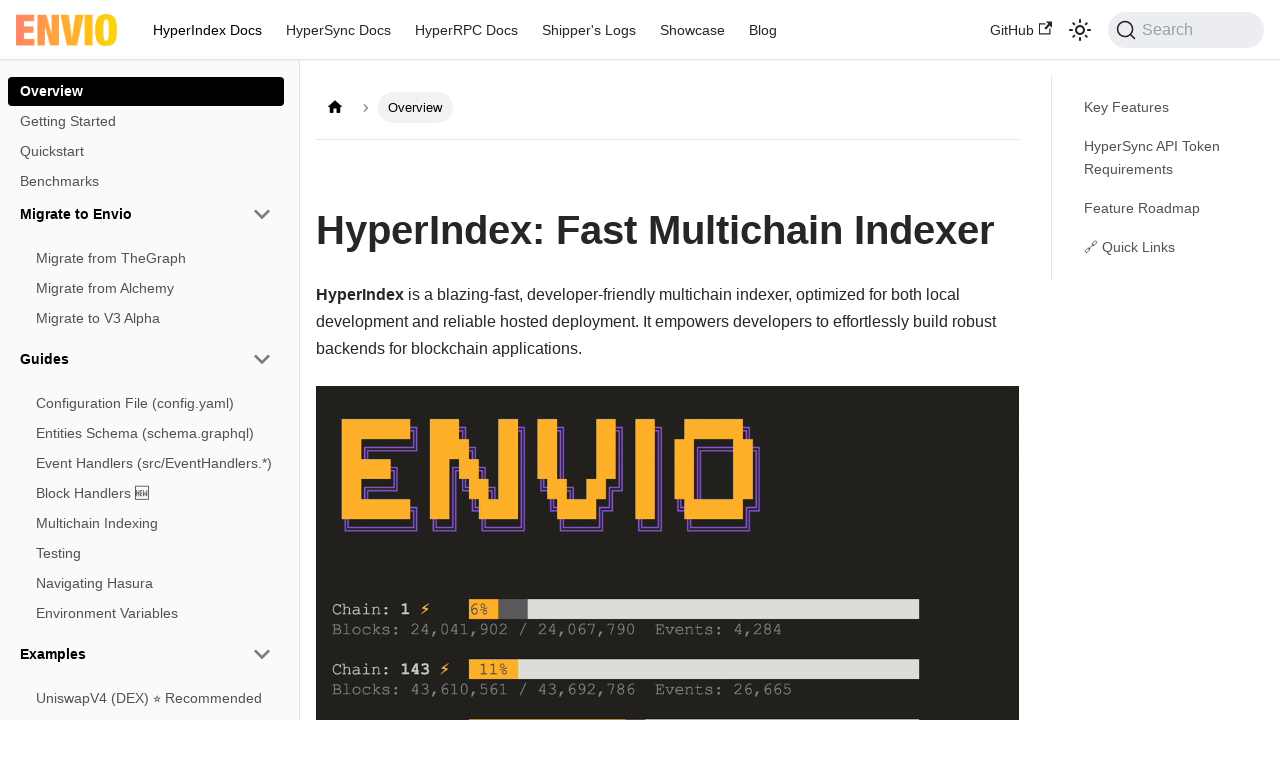

--- FILE ---
content_type: text/html; charset=utf-8
request_url: https://docs.envio.dev/docs/HyperIndex/overview
body_size: 7425
content:
<!doctype html>
<html lang="en" dir="ltr" class="docs-wrapper plugin-docs plugin-id-HyperIndex docs-version-current docs-doc-page docs-doc-id-overview" data-has-hydrated="false">
<head>
<meta charset="UTF-8">
<meta name="generator" content="Docusaurus v3.4.0">
<title data-rh="true">HyperIndex: Fast Multichain Indexer | Envio</title><meta data-rh="true" name="viewport" content="width=device-width,initial-scale=1"><meta data-rh="true" property="og:image" content="https://docs.envio.dev/img/preview-banner.png"><meta data-rh="true" property="og:url" content="https://docs.envio.dev/docs/HyperIndex/overview"><meta data-rh="true" name="docusaurus_locale" content="en"><meta data-rh="true" name="docsearch:language" content="en"><meta data-rh="true" name="twitter:card" content="summary_large_image"><meta data-rh="true" name="twitter:site" content="@envio_indexer"><meta data-rh="true" property="og:type" content="website"><meta data-rh="true" property="og:locale" content="en"><meta data-rh="true" name="docusaurus_version" content="current"><meta data-rh="true" name="docusaurus_tag" content="docs-HyperIndex-current"><meta data-rh="true" name="docsearch:version" content="current"><meta data-rh="true" name="docsearch:docusaurus_tag" content="docs-HyperIndex-current"><meta data-rh="true" property="og:title" content="HyperIndex: Fast Multichain Indexer | Envio"><meta data-rh="true" name="description" content="Explore HyperIndex, a blazing-fast multichain indexer for real-time blockchain data."><meta data-rh="true" property="og:description" content="Explore HyperIndex, a blazing-fast multichain indexer for real-time blockchain data."><meta data-rh="true" name="og:image" content="/img/preview-banner.png"><meta data-rh="true" name="twitter:image" content="/img/preview-banner.png"><link data-rh="true" rel="icon" href="/img/favicon.ico"><link data-rh="true" rel="canonical" href="https://docs.envio.dev/docs/HyperIndex/overview"><link data-rh="true" rel="alternate" href="https://docs.envio.dev/docs/HyperIndex/overview" hreflang="en"><link data-rh="true" rel="alternate" href="https://docs.envio.dev/docs/HyperIndex/overview" hreflang="x-default"><link data-rh="true" rel="preconnect" href="https://584MK2OMPZ-dsn.algolia.net" crossorigin="anonymous"><link rel="alternate" type="application/rss+xml" href="/blog/rss.xml" title="Envio RSS Feed">
<link rel="alternate" type="application/atom+xml" href="/blog/atom.xml" title="Envio Atom Feed">

<link rel="preconnect" href="https://www.google-analytics.com">
<link rel="preconnect" href="https://www.googletagmanager.com">
<script async src="https://www.googletagmanager.com/gtag/js?id=G-J0WZ32ZV5B"></script>
<script>function gtag(){dataLayer.push(arguments)}window.dataLayer=window.dataLayer||[],gtag("js",new Date),gtag("config","G-J0WZ32ZV5B",{anonymize_ip:!0})</script>


<link rel="search" type="application/opensearchdescription+xml" title="Envio" href="/opensearch.xml">









<link rel="stylesheet" href="/custom.css"><link rel="stylesheet" href="/assets/css/styles.8297c08c.css">
<script src="/assets/js/runtime~main.5de305c7.js" defer="defer"></script>
<script src="/assets/js/main.b762b645.js" defer="defer"></script>
</head>
<body class="navigation-with-keyboard">
<script>!function(){function t(t){document.documentElement.setAttribute("data-theme",t)}var e=function(){try{return new URLSearchParams(window.location.search).get("docusaurus-theme")}catch(t){}}()||function(){try{return window.localStorage.getItem("theme")}catch(t){}}();null!==e?t(e):window.matchMedia("(prefers-color-scheme: dark)").matches?t("dark"):window.matchMedia("(prefers-color-scheme: light)").matches?t("light"):t("dark")}(),function(){try{const c=new URLSearchParams(window.location.search).entries();for(var[t,e]of c)if(t.startsWith("docusaurus-data-")){var a=t.replace("docusaurus-data-","data-");document.documentElement.setAttribute(a,e)}}catch(t){}}()</script><div id="__docusaurus"><div role="region" aria-label="Skip to main content"><a class="skipToContent_fXgn" href="#__docusaurus_skipToContent_fallback">Skip to main content</a></div><nav aria-label="Main" class="navbar navbar--fixed-top"><div class="navbar__inner"><div class="navbar__items"><button aria-label="Toggle navigation bar" aria-expanded="false" class="navbar__toggle clean-btn" type="button"><svg width="30" height="30" viewBox="0 0 30 30" aria-hidden="true"><path stroke="currentColor" stroke-linecap="round" stroke-miterlimit="10" stroke-width="2" d="M4 7h22M4 15h22M4 23h22"></path></svg></button><a href="https://envio.dev" target="_blank" rel="noopener noreferrer" class="navbar__brand"><div class="navbar__logo"><img src="/img/envio-logo.png" alt="Envio Logo" class="themedComponent_mlkZ themedComponent--light_NVdE" style="max-width:200px;max-height:40px"><img src="/img/envio-logo.png" alt="Envio Logo" class="themedComponent_mlkZ themedComponent--dark_xIcU" style="max-width:200px;max-height:40px"></div><b class="navbar__title text--truncate"></b></a><a aria-current="page" class="navbar__item navbar__link navbar__link--active" href="/docs/HyperIndex/overview">HyperIndex Docs</a><a class="navbar__item navbar__link" href="/docs/HyperSync/overview">HyperSync Docs</a><a class="navbar__item navbar__link" href="/docs/HyperRPC/overview-hyperrpc">HyperRPC Docs</a><a class="navbar__item navbar__link" href="/videos">Shipper&#x27;s Logs</a><a class="navbar__item navbar__link" href="/showcase">Showcase</a><a class="navbar__item navbar__link" href="/blog">Blog</a></div><div class="navbar__items navbar__items--right"><a href="https://github.com/enviodev" target="_blank" rel="noopener noreferrer" class="navbar__item navbar__link">GitHub<svg width="13.5" height="13.5" aria-hidden="true" viewBox="0 0 24 24" class="iconExternalLink_nPIU"><path fill="currentColor" d="M21 13v10h-21v-19h12v2h-10v15h17v-8h2zm3-12h-10.988l4.035 4-6.977 7.07 2.828 2.828 6.977-7.07 4.125 4.172v-11z"></path></svg></a><div class="toggle_vylO colorModeToggle_DEke"><button class="clean-btn toggleButton_gllP toggleButtonDisabled_aARS" type="button" disabled="" title="Switch between dark and light mode (currently dark mode)" aria-label="Switch between dark and light mode (currently dark mode)" aria-live="polite"><svg viewBox="0 0 24 24" width="24" height="24" class="lightToggleIcon_pyhR"><path fill="currentColor" d="M12,9c1.65,0,3,1.35,3,3s-1.35,3-3,3s-3-1.35-3-3S10.35,9,12,9 M12,7c-2.76,0-5,2.24-5,5s2.24,5,5,5s5-2.24,5-5 S14.76,7,12,7L12,7z M2,13l2,0c0.55,0,1-0.45,1-1s-0.45-1-1-1l-2,0c-0.55,0-1,0.45-1,1S1.45,13,2,13z M20,13l2,0c0.55,0,1-0.45,1-1 s-0.45-1-1-1l-2,0c-0.55,0-1,0.45-1,1S19.45,13,20,13z M11,2v2c0,0.55,0.45,1,1,1s1-0.45,1-1V2c0-0.55-0.45-1-1-1S11,1.45,11,2z M11,20v2c0,0.55,0.45,1,1,1s1-0.45,1-1v-2c0-0.55-0.45-1-1-1C11.45,19,11,19.45,11,20z M5.99,4.58c-0.39-0.39-1.03-0.39-1.41,0 c-0.39,0.39-0.39,1.03,0,1.41l1.06,1.06c0.39,0.39,1.03,0.39,1.41,0s0.39-1.03,0-1.41L5.99,4.58z M18.36,16.95 c-0.39-0.39-1.03-0.39-1.41,0c-0.39,0.39-0.39,1.03,0,1.41l1.06,1.06c0.39,0.39,1.03,0.39,1.41,0c0.39-0.39,0.39-1.03,0-1.41 L18.36,16.95z M19.42,5.99c0.39-0.39,0.39-1.03,0-1.41c-0.39-0.39-1.03-0.39-1.41,0l-1.06,1.06c-0.39,0.39-0.39,1.03,0,1.41 s1.03,0.39,1.41,0L19.42,5.99z M7.05,18.36c0.39-0.39,0.39-1.03,0-1.41c-0.39-0.39-1.03-0.39-1.41,0l-1.06,1.06 c-0.39,0.39-0.39,1.03,0,1.41s1.03,0.39,1.41,0L7.05,18.36z"></path></svg><svg viewBox="0 0 24 24" width="24" height="24" class="darkToggleIcon_wfgR"><path fill="currentColor" d="M9.37,5.51C9.19,6.15,9.1,6.82,9.1,7.5c0,4.08,3.32,7.4,7.4,7.4c0.68,0,1.35-0.09,1.99-0.27C17.45,17.19,14.93,19,12,19 c-3.86,0-7-3.14-7-7C5,9.07,6.81,6.55,9.37,5.51z M12,3c-4.97,0-9,4.03-9,9s4.03,9,9,9s9-4.03,9-9c0-0.46-0.04-0.92-0.1-1.36 c-0.98,1.37-2.58,2.26-4.4,2.26c-2.98,0-5.4-2.42-5.4-5.4c0-1.81,0.89-3.42,2.26-4.4C12.92,3.04,12.46,3,12,3L12,3z"></path></svg></button></div><div class="navbarSearchContainer_Bca1"><button type="button" class="DocSearch DocSearch-Button" aria-label="Search"><span class="DocSearch-Button-Container"><svg width="20" height="20" class="DocSearch-Search-Icon" viewBox="0 0 20 20" aria-hidden="true"><path d="M14.386 14.386l4.0877 4.0877-4.0877-4.0877c-2.9418 2.9419-7.7115 2.9419-10.6533 0-2.9419-2.9418-2.9419-7.7115 0-10.6533 2.9418-2.9419 7.7115-2.9419 10.6533 0 2.9419 2.9418 2.9419 7.7115 0 10.6533z" stroke="currentColor" fill="none" fill-rule="evenodd" stroke-linecap="round" stroke-linejoin="round"></path></svg><span class="DocSearch-Button-Placeholder">Search</span></span><span class="DocSearch-Button-Keys"></span></button></div></div></div><div role="presentation" class="navbar-sidebar__backdrop"></div></nav><div id="__docusaurus_skipToContent_fallback" class="main-wrapper mainWrapper_z2l0"><div class="docsWrapper_hBAB"><button aria-label="Scroll back to top" class="clean-btn theme-back-to-top-button backToTopButton_sjWU" type="button"></button><div class="docRoot_UBD9"><aside class="theme-doc-sidebar-container docSidebarContainer_YfHR"><div class="sidebarViewport_aRkj"><div class="sidebar_njMd"><nav aria-label="Docs sidebar" class="menu thin-scrollbar menu_SIkG"><ul class="theme-doc-sidebar-menu menu__list"><li class="theme-doc-sidebar-item-link theme-doc-sidebar-item-link-level-1 menu__list-item"><a class="menu__link menu__link--active" aria-current="page" href="/docs/HyperIndex/overview">Overview</a></li><li class="theme-doc-sidebar-item-link theme-doc-sidebar-item-link-level-1 menu__list-item"><a class="menu__link" href="/docs/HyperIndex/getting-started">Getting Started</a></li><li class="theme-doc-sidebar-item-link theme-doc-sidebar-item-link-level-1 menu__list-item"><a class="menu__link" href="/docs/HyperIndex/contract-import">Quickstart</a></li><li class="theme-doc-sidebar-item-link theme-doc-sidebar-item-link-level-1 menu__list-item"><a class="menu__link" href="/docs/HyperIndex/benchmarks">Benchmarks</a></li><li class="theme-doc-sidebar-item-category theme-doc-sidebar-item-category-level-1 menu__list-item"><div class="menu__list-item-collapsible"><a class="menu__link menu__link--sublist menu__link--sublist-caret" role="button" aria-expanded="true" href="/docs/HyperIndex/migration-guide">Migrate to Envio</a></div><ul style="display:block;overflow:visible;height:auto" class="menu__list"><li class="theme-doc-sidebar-item-link theme-doc-sidebar-item-link-level-2 menu__list-item"><a class="menu__link" tabindex="0" href="/docs/HyperIndex/migration-guide">Migrate from TheGraph</a></li><li class="theme-doc-sidebar-item-link theme-doc-sidebar-item-link-level-2 menu__list-item"><a class="menu__link" tabindex="0" href="/docs/HyperIndex/migrate-from-alchemy">Migrate from Alchemy</a></li><li class="theme-doc-sidebar-item-link theme-doc-sidebar-item-link-level-2 menu__list-item"><a class="menu__link" tabindex="0" href="/docs/HyperIndex/migrate-to-v3">Migrate to V3 Alpha</a></li></ul></li><li class="theme-doc-sidebar-item-category theme-doc-sidebar-item-category-level-1 menu__list-item"><div class="menu__list-item-collapsible"><a class="menu__link menu__link--sublist menu__link--sublist-caret" role="button" aria-expanded="true" href="/docs/HyperIndex/configuration-file">Guides</a></div><ul style="display:block;overflow:visible;height:auto" class="menu__list"><li class="theme-doc-sidebar-item-link theme-doc-sidebar-item-link-level-2 menu__list-item"><a class="menu__link" tabindex="0" href="/docs/HyperIndex/configuration-file">Configuration File (config.yaml)</a></li><li class="theme-doc-sidebar-item-link theme-doc-sidebar-item-link-level-2 menu__list-item"><a class="menu__link" tabindex="0" href="/docs/HyperIndex/schema">Entities Schema (schema.graphql)</a></li><li class="theme-doc-sidebar-item-link theme-doc-sidebar-item-link-level-2 menu__list-item"><a class="menu__link" tabindex="0" href="/docs/HyperIndex/event-handlers">Event Handlers (src/EventHandlers.*)</a></li><li class="theme-doc-sidebar-item-link theme-doc-sidebar-item-link-level-2 menu__list-item"><a class="menu__link" tabindex="0" href="/docs/HyperIndex/block-handlers">Block Handlers 🆕</a></li><li class="theme-doc-sidebar-item-link theme-doc-sidebar-item-link-level-2 menu__list-item"><a class="menu__link" tabindex="0" href="/docs/HyperIndex/multichain-indexing">Multichain Indexing</a></li><li class="theme-doc-sidebar-item-link theme-doc-sidebar-item-link-level-2 menu__list-item"><a class="menu__link" tabindex="0" href="/docs/HyperIndex/testing">Testing</a></li><li class="theme-doc-sidebar-item-link theme-doc-sidebar-item-link-level-2 menu__list-item"><a class="menu__link" tabindex="0" href="/docs/HyperIndex/navigating-hasura">Navigating Hasura</a></li><li class="theme-doc-sidebar-item-link theme-doc-sidebar-item-link-level-2 menu__list-item"><a class="menu__link" tabindex="0" href="/docs/HyperIndex/environment-variables">Environment Variables</a></li></ul></li><li class="theme-doc-sidebar-item-category theme-doc-sidebar-item-category-level-1 menu__list-item"><div class="menu__list-item-collapsible"><a class="menu__link menu__link--sublist menu__link--sublist-caret" role="button" aria-expanded="true" href="/docs/HyperIndex/example-uniswap-v4-multi-chain-indexer">Examples</a></div><ul style="display:block;overflow:visible;height:auto" class="menu__list"><li class="theme-doc-sidebar-item-link theme-doc-sidebar-item-link-level-2 menu__list-item"><a class="menu__link" tabindex="0" href="/docs/HyperIndex/example-uniswap-v4-multi-chain-indexer">UniswapV4 (DEX) ⭐ Recommended</a></li><li class="theme-doc-sidebar-item-link theme-doc-sidebar-item-link-level-2 menu__list-item"><a class="menu__link" tabindex="0" href="/docs/HyperIndex/example-sablier">Sablier (Token streaming) ⭐ Recommended</a></li><li class="theme-doc-sidebar-item-link theme-doc-sidebar-item-link-level-2 menu__list-item"><a class="menu__link" tabindex="0" href="/docs/HyperIndex/example-aerodrome-dex-indexer">Aerodrome Indexer (DEX)</a></li></ul></li><li class="theme-doc-sidebar-item-category theme-doc-sidebar-item-category-level-1 menu__list-item"><div class="menu__list-item-collapsible"><a class="menu__link menu__link--sublist menu__link--sublist-caret" role="button" aria-expanded="true" href="/docs/HyperIndex/hosted-service">Hosting</a></div><ul style="display:block;overflow:visible;height:auto" class="menu__list"><li class="theme-doc-sidebar-item-link theme-doc-sidebar-item-link-level-2 menu__list-item"><a class="menu__link" tabindex="0" href="/docs/HyperIndex/hosted-service">Overview</a></li><li class="theme-doc-sidebar-item-link theme-doc-sidebar-item-link-level-2 menu__list-item"><a class="menu__link" tabindex="0" href="/docs/HyperIndex/hosted-service-features">Features</a></li><li class="theme-doc-sidebar-item-link theme-doc-sidebar-item-link-level-2 menu__list-item"><a class="menu__link" tabindex="0" href="/docs/HyperIndex/hosted-service-deployment">Deploying</a></li><li class="theme-doc-sidebar-item-link theme-doc-sidebar-item-link-level-2 menu__list-item"><a class="menu__link" tabindex="0" href="/docs/HyperIndex/hosted-service-monitoring">Monitoring</a></li><li class="theme-doc-sidebar-item-link theme-doc-sidebar-item-link-level-2 menu__list-item"><a class="menu__link" tabindex="0" href="/docs/HyperIndex/hosted-service-billing">Pricing &amp; Billing</a></li><li class="theme-doc-sidebar-item-link theme-doc-sidebar-item-link-level-2 menu__list-item"><a class="menu__link" tabindex="0" href="/docs/HyperIndex/self-hosting">Self-Hosting</a></li><li class="theme-doc-sidebar-item-link theme-doc-sidebar-item-link-level-2 menu__list-item"><a class="menu__link" tabindex="0" href="/docs/HyperIndex/organisation-setup">Organisation Setup</a></li></ul></li><li class="theme-doc-sidebar-item-category theme-doc-sidebar-item-category-level-1 menu__list-item menu__list-item--collapsed"><div class="menu__list-item-collapsible"><a class="menu__link menu__link--sublist menu__link--sublist-caret" role="button" aria-expanded="false" href="/docs/HyperIndex/tutorial-op-bridge-deposits">Tutorials</a></div></li><li class="theme-doc-sidebar-item-category theme-doc-sidebar-item-category-level-1 menu__list-item menu__list-item--collapsed"><div class="menu__list-item-collapsible"><a class="menu__link menu__link--sublist menu__link--sublist-caret" role="button" aria-expanded="false" href="/docs/HyperIndex/dynamic-contracts">Advanced</a></div></li><li class="theme-doc-sidebar-item-category theme-doc-sidebar-item-category-level-1 menu__list-item menu__list-item--collapsed"><div class="menu__list-item-collapsible"><a class="menu__link menu__link--sublist menu__link--sublist-caret" role="button" aria-expanded="false" href="/docs/HyperIndex/logging">Troubleshoot</a></div></li><li class="theme-doc-sidebar-item-category theme-doc-sidebar-item-category-level-1 menu__list-item menu__list-item--collapsed"><div class="menu__list-item-collapsible"><a class="menu__link menu__link--sublist" href="/docs/HyperIndex/supported-networks">Supported Networks</a><button aria-label="Expand sidebar category &#x27;Supported Networks&#x27;" aria-expanded="false" type="button" class="clean-btn menu__caret"></button></div></li><li class="theme-doc-sidebar-item-link theme-doc-sidebar-item-link-level-1 menu__list-item"><a class="menu__link" href="/docs/HyperIndex/solana">Solana</a></li><li class="theme-doc-sidebar-item-link theme-doc-sidebar-item-link-level-1 menu__list-item"><a class="menu__link" href="/docs/HyperIndex/fuel">Fuel</a></li><li class="theme-doc-sidebar-item-link theme-doc-sidebar-item-link-level-1 menu__list-item"><a class="menu__link" href="/docs/HyperIndex-LLM/hyperindex-complete">LLM Documentation</a></li><li class="theme-doc-sidebar-item-link theme-doc-sidebar-item-link-level-1 menu__list-item"><a class="menu__link" href="/docs/HyperIndex/licensing">Licensing</a></li><li class="theme-doc-sidebar-item-link theme-doc-sidebar-item-link-level-1 menu__list-item"><a class="menu__link" href="/docs/HyperIndex/terms-of-service">Terms of service</a></li><li class="theme-doc-sidebar-item-link theme-doc-sidebar-item-link-level-1 menu__list-item"><a class="menu__link" href="/docs/HyperIndex/privacy-policy">Privacy policy</a></li></ul></nav></div></div></aside><main class="docMainContainer_TBSr"><div class="container padding-top--md padding-bottom--lg"><div class="row"><div class="col docItemCol_VOVn"><div class="docItemContainer_Djhp"><article><nav class="theme-doc-breadcrumbs breadcrumbsContainer_Z_bl" aria-label="Breadcrumbs"><ul class="breadcrumbs" itemscope="" itemtype="https://schema.org/BreadcrumbList"><li class="breadcrumbs__item"><a aria-label="Home page" class="breadcrumbs__link" href="/"><svg viewBox="0 0 24 24" class="breadcrumbHomeIcon_YNFT"><path d="M10 19v-5h4v5c0 .55.45 1 1 1h3c.55 0 1-.45 1-1v-7h1.7c.46 0 .68-.57.33-.87L12.67 3.6c-.38-.34-.96-.34-1.34 0l-8.36 7.53c-.34.3-.13.87.33.87H5v7c0 .55.45 1 1 1h3c.55 0 1-.45 1-1z" fill="currentColor"></path></svg></a></li><li itemscope="" itemprop="itemListElement" itemtype="https://schema.org/ListItem" class="breadcrumbs__item breadcrumbs__item--active"><span class="breadcrumbs__link" itemprop="name">Overview</span><meta itemprop="position" content="1"></li></ul></nav><div class="tocCollapsible_ETCw theme-doc-toc-mobile tocMobile_ITEo"><button type="button" class="clean-btn tocCollapsibleButton_TO0P">On this page</button></div><div class="theme-doc-markdown markdown"><header><h1>HyperIndex: Fast Multichain Indexer</h1></header>
<p><strong>HyperIndex</strong> is a blazing-fast, developer-friendly multichain indexer, optimized for both local development and reliable hosted deployment. It empowers developers to effortlessly build robust backends for blockchain applications.</p>
<p><img decoding="async" loading="lazy" alt="Sync Process" src="/assets/images/sync-7a194863b3e08427305716435cf013c3.gif" width="1112" height="720" class="img_ev3q"></p>
<div class="theme-admonition theme-admonition-info admonition_xJq3 alert alert--info"><div class="admonitionHeading_Gvgb"><span class="admonitionIcon_Rf37"><svg viewBox="0 0 14 16"><path fill-rule="evenodd" d="M7 2.3c3.14 0 5.7 2.56 5.7 5.7s-2.56 5.7-5.7 5.7A5.71 5.71 0 0 1 1.3 8c0-3.14 2.56-5.7 5.7-5.7zM7 1C3.14 1 0 4.14 0 8s3.14 7 7 7 7-3.14 7-7-3.14-7-7-7zm1 3H6v5h2V4zm0 6H6v2h2v-2z"></path></svg></span>HyperIndex &amp; HyperSync</div><div class="admonitionContent_BuS1"><p><strong>HyperIndex</strong> is Envio&#x27;s full-featured blockchain indexing framework that transforms on-chain events into structured, queryable databases with GraphQL APIs.</p><p><strong>HyperSync</strong> is the high-performance data engine that powers HyperIndex. It provides the raw blockchain data access layer, delivering up to 2000x faster performance than traditional RPC endpoints.</p><p>While HyperIndex gives you a complete indexing solution with schema management and event handling, HyperSync can be used directly for custom data pipelines and specialized applications.</p></div></div>
<hr>
<h2 class="anchor anchorWithStickyNavbar_LWe7" id="key-features">Key Features<a class="hash-link" aria-label="Direct link to Key Features" title="Direct link to Key Features" href="/docs/HyperIndex/overview#key-features">​</a></h2>
<ul>
<li><strong><a href="/docs/HyperIndex/greeter-tutorial">Quickstart templates</a></strong> – Rapidly bootstrap your indexer.</li>
<li><strong><a href="/docs/HyperIndex/latency-at-head">Real-time indexing</a></strong> – Instantly track blockchain events.</li>
<li><strong><a href="/docs/HyperIndex/multichain-indexing">Multichain indexing</a></strong> – Support multiple blockchains simultaneously.</li>
<li><strong><a href="/docs/HyperIndex/running-locally">Local development</a></strong> – A full-featured local environment with Docker.</li>
<li><strong><a href="/docs/HyperIndex/reorgs-support">Reorg support</a></strong> – Gracefully handle blockchain reorganizations without sacrificing latency.</li>
<li><strong><a href="/docs/HyperIndex/navigating-hasura">GraphQL API</a></strong> – Easily query indexed data.</li>
<li><strong><a href="/docs/HyperIndex/supported-networks">Cross-platform support</a></strong> – Index any EVM-, SVM-, or Fuel-compatible blockchain.</li>
<li><strong><a href="/docs/HyperIndex/benchmarking">High performance</a></strong> – Perform historical backfills at over 10,000 events per second.</li>
<li><strong><a href="/docs/HyperIndex/contract-import">Indexer auto-generation</a></strong> – Generate indexers directly from smart contract addresses.</li>
<li><strong><a href="/docs/HyperIndex/terminology#programming-languages">Flexible language support</a></strong> – TypeScript, JavaScript, and ReScript.</li>
<li><strong><a href="/docs/HyperIndex/dynamic-contracts">Factory contract support</a></strong> – Index data from over 1M dynamically registered contracts seamlessly.</li>
<li><strong><a href="/docs/HyperIndex/contract-state">On-chain and off-chain data integration</a></strong> – Easily combine multiple data sources.</li>
<li><strong><a href="/docs/HyperIndex/hosted-service">Self-hosted and managed options</a></strong> – Run your own setup or use HyperIndex hosted services.</li>
<li><strong><a href="/docs/HyperIndex/logging">Detailed logging and error reporting</a></strong> – Debug and optimize with clarity.</li>
<li><strong><a href="/docs/HyperIndex/ipfs">External API actions</a></strong> – Trigger external services based on blockchain events.</li>
<li><strong><a href="/docs/HyperIndex/wildcard-indexing">Wildcard topic indexing</a></strong> – Flexibly index based on event topics.</li>
<li><strong><a href="/docs/HyperIndex/rpc-sync#improving-resilience-with-rpc-fallback">Fallback RPC data sources</a></strong> – Enhance reliability with RPC connections.</li>
</ul>
<hr>
<h2 class="anchor anchorWithStickyNavbar_LWe7" id="hypersync-api-token-requirements">HyperSync API Token Requirements<a class="hash-link" aria-label="Direct link to HyperSync API Token Requirements" title="Direct link to HyperSync API Token Requirements" href="/docs/HyperIndex/overview#hypersync-api-token-requirements">​</a></h2>
<p>HyperSync (the data engine powering HyperIndex) implements rate limits for requests without API tokens. API tokens will be required from <strong>3 November 2025</strong>. Here&#x27;s what you need to know:</p>
<ul>
<li><strong>Local Development</strong>: An API token will be required. An automatic login feature from the CLI will be available to make this smoother.</li>
<li><strong>Self-Hosted Deployments</strong>: API tokens are required for HyperSync access in self-hosted deployments. The token can be set via the <code>ENVIO_API_TOKEN</code> environment variable in your indexer configuration. This can be read from the <code>.env</code> file in the root of your HyperIndex project.</li>
<li><strong>Hosted Service</strong>: Indexers deployed to our hosted service will have special access that doesn&#x27;t require a custom API token.</li>
<li><strong>Future Pricing</strong>: From mid-November 2025 onwards, we will introduce tiered packages for those self-hosting hyperindex and wishing to use hypersync. For preferred introductory pricing based on your specific use case, reach out to us on <a href="https://discord.gg/Q9qt8gZ2fX" target="_blank" rel="noopener noreferrer">Discord</a>.</li>
</ul>
<p>For more details about API tokens, including how to generate and implement them, see our <a href="/docs/HyperSync/api-tokens">API Tokens documentation</a>.</p>
<hr>
<h2 class="anchor anchorWithStickyNavbar_LWe7" id="feature-roadmap">Feature Roadmap<a class="hash-link" aria-label="Direct link to Feature Roadmap" title="Direct link to Feature Roadmap" href="/docs/HyperIndex/overview#feature-roadmap">​</a></h2>
<p>Upcoming features on our development roadmap:</p>
<ul>
<li><strong>ClickHouse Sink</strong></li>
<li><strong>Solana Slot Handler</strong></li>
<li><strong>New Testing Framework</strong></li>
<li><strong>Isolated Multichain Mode</strong></li>
<li><strong>Top Level Await Support</strong></li>
</ul>
<hr>
<h2 class="anchor anchorWithStickyNavbar_LWe7" id="-quick-links">🔗 Quick Links<a class="hash-link" aria-label="Direct link to 🔗 Quick Links" title="Direct link to 🔗 Quick Links" href="/docs/HyperIndex/overview#-quick-links">​</a></h2>
<ul>
<li><a href="https://github.com/enviodev/hyperindex" target="_blank" rel="noopener noreferrer">GitHub Repository</a> ⭐</li>
<li><a href="https://discord.gg/Q9qt8gZ2fX" target="_blank" rel="noopener noreferrer">Join our Discord Community</a></li>
</ul></div><footer class="theme-doc-footer docusaurus-mt-lg"><div class="theme-doc-footer-edit-meta-row row"><div class="col"><a href="https://github.com/enviodev/docs/edit/main/docs/HyperIndex/overview.md" target="_blank" rel="noopener noreferrer" class="theme-edit-this-page"><svg fill="currentColor" height="20" width="20" viewBox="0 0 40 40" class="iconEdit_Z9Sw" aria-hidden="true"><g><path d="m34.5 11.7l-3 3.1-6.3-6.3 3.1-3q0.5-0.5 1.2-0.5t1.1 0.5l3.9 3.9q0.5 0.4 0.5 1.1t-0.5 1.2z m-29.5 17.1l18.4-18.5 6.3 6.3-18.4 18.4h-6.3v-6.2z"></path></g></svg>Edit this page</a></div><div class="col lastUpdated_VsjB"></div></div></footer></article><nav class="pagination-nav docusaurus-mt-lg" aria-label="Docs pages"><a class="pagination-nav__link pagination-nav__link--next" href="/docs/HyperIndex/getting-started"><div class="pagination-nav__sublabel">Next</div><div class="pagination-nav__label">Getting Started</div></a></nav></div></div><div class="col col--3"><div class="tableOfContents_bqdL thin-scrollbar theme-doc-toc-desktop"><ul class="table-of-contents table-of-contents__left-border"><li><a class="table-of-contents__link toc-highlight" href="/docs/HyperIndex/overview#key-features">Key Features</a></li><li><a class="table-of-contents__link toc-highlight" href="/docs/HyperIndex/overview#hypersync-api-token-requirements">HyperSync API Token Requirements</a></li><li><a class="table-of-contents__link toc-highlight" href="/docs/HyperIndex/overview#feature-roadmap">Feature Roadmap</a></li><li><a class="table-of-contents__link toc-highlight" href="/docs/HyperIndex/overview#-quick-links">🔗 Quick Links</a></li></ul></div></div></div></div></main></div></div></div><footer class="footer footer--dark"><div class="container container-fluid"><div class="row footer__links"><div class="col footer__col"><div class="footer__title">Community</div><ul class="footer__items clean-list"><li class="footer__item"><a href="https://discord.gg/Q9qt8gZ2fX" target="_blank" rel="noopener noreferrer" class="footer__link-item">Discord<svg width="13.5" height="13.5" aria-hidden="true" viewBox="0 0 24 24" class="iconExternalLink_nPIU"><path fill="currentColor" d="M21 13v10h-21v-19h12v2h-10v15h17v-8h2zm3-12h-10.988l4.035 4-6.977 7.07 2.828 2.828 6.977-7.07 4.125 4.172v-11z"></path></svg></a></li><li class="footer__item"><a href="https://twitter.com/envio_indexer" target="_blank" rel="noopener noreferrer" class="footer__link-item">Twitter<svg width="13.5" height="13.5" aria-hidden="true" viewBox="0 0 24 24" class="iconExternalLink_nPIU"><path fill="currentColor" d="M21 13v10h-21v-19h12v2h-10v15h17v-8h2zm3-12h-10.988l4.035 4-6.977 7.07 2.828 2.828 6.977-7.07 4.125 4.172v-11z"></path></svg></a></li><li class="footer__item"><a href="https://lenster.xyz/u/envio.lens" target="_blank" rel="noopener noreferrer" class="footer__link-item">Lens<svg width="13.5" height="13.5" aria-hidden="true" viewBox="0 0 24 24" class="iconExternalLink_nPIU"><path fill="currentColor" d="M21 13v10h-21v-19h12v2h-10v15h17v-8h2zm3-12h-10.988l4.035 4-6.977 7.07 2.828 2.828 6.977-7.07 4.125 4.172v-11z"></path></svg></a></li></ul></div><div class="col footer__col"><div class="footer__title">More</div><ul class="footer__items clean-list"><li class="footer__item"><a class="footer__link-item" href="/blog">Blog</a></li><li class="footer__item"><a href="https://github.com/enviodev" target="_blank" rel="noopener noreferrer" class="footer__link-item">GitHub<svg width="13.5" height="13.5" aria-hidden="true" viewBox="0 0 24 24" class="iconExternalLink_nPIU"><path fill="currentColor" d="M21 13v10h-21v-19h12v2h-10v15h17v-8h2zm3-12h-10.988l4.035 4-6.977 7.07 2.828 2.828 6.977-7.07 4.125 4.172v-11z"></path></svg></a></li></ul></div></div><div class="footer__bottom text--center"><div class="footer__copyright">Copyright © 2026 Envio</div></div></div></footer></div>
</body>
</html>

--- FILE ---
content_type: text/css; charset=utf-8
request_url: https://docs.envio.dev/custom.css
body_size: 349
content:
.menu__button,.menu__link{border-radius:4px!important;transition:.2s!important}.aa-Input,.menu__link{font-size:.875rem!important}.menu__link{color:#525252!important;font-weight:500!important;margin:1px 8px 1px 0!important;padding:6px 12px!important}.menu__link:hover{background:#f0f0f0!important;color:#000!important;text-decoration:none!important}[data-theme=dark] .menu__link{color:#a3a3a3!important}[data-theme=dark] .menu__link:hover{background:#1a1a1a!important;color:#fff!important}.menu__link--active{background:#000!important;color:#fff!important;font-weight:600!important}[data-theme=dark] .menu__link--active{background:#fff!important;color:#000!important}.menu__link--active:hover{background:#1a1a1a!important;color:#fff!important}[data-theme=dark] .menu__link--active:hover{background:#e5e5e5!important;color:#000!important}[data-theme=dark] .menu__list-item-collapsible,[data-theme=dark] .menu__list-item-collapsible .menu__link{color:#fff!important}.menu__list-item-collapsible{color:#000!important;font-size:.875rem!important;font-weight:600!important}.menu__list-item-collapsible .menu__link{color:#000!important;font-size:.9rem!important;font-weight:600!important}.theme-doc-sidebar-container{background:#fafafa!important;border-right:1px solid #e5e5e5!important}[data-theme=dark] .theme-doc-sidebar-container{background:#111!important;border-right:1px solid #262626!important}.menu__list{padding:.5rem 0!important}.menu__list-item{margin:0!important}.menu__list-item .menu__list{padding-left:1rem!important}.menu__button:hover{background:#f0f0f0!important;color:#000!important}[data-theme=dark] .menu__button:hover{background:#1a1a1a!important;color:#fff!important}.menu__caret{transition:transform .2s!important}.menu__list-item--collapsed .menu__caret{transform:rotate(-90deg)!important}.aa-Input{background:#fff!important;border:1px solid #e5e5e5!important;border-radius:6px!important;color:#000!important;padding:8px 12px!important;transition:border-color .2s!important}[data-theme=dark] .aa-Input{background:#000!important;border:1px solid #262626!important;color:#fff!important}.footer__title,.navbar__item:hover{color:#000!important}.aa-Input:focus{border-color:#000!important;outline:0!important}[data-theme=dark] .aa-Input:focus{border-color:#fff!important}.navbar__title{font-size:1.125rem!important;font-weight:600!important}.footer__link-item,.footer__title,.navbar__item{font-size:.875rem!important}.navbar__item{font-weight:500!important;transition:color .2s!important}[data-theme=dark] .footer__link-item:hover,[data-theme=dark] .footer__title,[data-theme=dark] .navbar__item:hover{color:#fff!important}.footer__title{font-weight:600!important;margin-bottom:1rem!important}.footer__link-item{color:#525252!important;transition:color .2s!important}.footer__link-item:hover{color:#000!important;text-decoration:none!important}[data-theme=dark] .footer__link-item{color:#a3a3a3!important}@media (max-width:768px){.menu__link{font-size:.8rem!important;padding:5px 10px!important}.navbar__title{font-size:1rem!important}.navbar__item{font-size:.8rem!important}}

--- FILE ---
content_type: application/javascript; charset=utf-8
request_url: https://docs.envio.dev/assets/js/28059.6937e592.js
body_size: 4846
content:
(self.webpackChunkenvio_docs=self.webpackChunkenvio_docs||[]).push([[28059],{21432:(e,t,n)=>{"use strict";n.r(t),n.d(t,{default:()=>V});var s=n(96540),o=n(92303),c=n(18215),a=n(95293),r=n(6342);function l(){const{prism:e}=(0,r.p)(),{colorMode:t}=(0,a.G)(),n=e.theme,s=e.darkTheme||n;return"dark"===t?s:n}var i=n(17559),u=n(18426),d=n.n(u);const m=/title=(?<quote>["'])(?<title>.*?)\1/,p=/\{(?<range>[\d,-]+)\}/,b={js:{start:"\\/\\/",end:""},jsBlock:{start:"\\/\\*",end:"\\*\\/"},jsx:{start:"\\{\\s*\\/\\*",end:"\\*\\/\\s*\\}"},bash:{start:"#",end:""},html:{start:"\x3c!--",end:"--\x3e"}},f={...b,lua:{start:"--",end:""},wasm:{start:"\\;\\;",end:""},tex:{start:"%",end:""},vb:{start:"['\u2018\u2019]",end:""},vbnet:{start:"(?:_\\s*)?['\u2018\u2019]",end:""},rem:{start:"[Rr][Ee][Mm]\\b",end:""},f90:{start:"!",end:""},ml:{start:"\\(\\*",end:"\\*\\)"},cobol:{start:"\\*>",end:""}},h=Object.keys(b);function g(e,t){const n=e.map((e=>{const{start:n,end:s}=f[e];return`(?:${n}\\s*(${t.flatMap((e=>[e.line,e.block?.start,e.block?.end].filter(Boolean))).join("|")})\\s*${s})`})).join("|");return new RegExp(`^\\s*(?:${n})\\s*$`)}function k(e,t){let n=e.replace(/\n$/,"");const{language:s,magicComments:o,metastring:c}=t;if(c&&p.test(c)){const e=c.match(p).groups.range;if(0===o.length)throw new Error(`A highlight range has been given in code block's metastring (\`\`\` ${c}), but no magic comment config is available. Docusaurus applies the first magic comment entry's className for metastring ranges.`);const t=o[0].className,s=d()(e).filter((e=>e>0)).map((e=>[e-1,[t]]));return{lineClassNames:Object.fromEntries(s),code:n}}if(void 0===s)return{lineClassNames:{},code:n};const a=function(e,t){switch(e){case"js":case"javascript":case"ts":case"typescript":return g(["js","jsBlock"],t);case"jsx":case"tsx":return g(["js","jsBlock","jsx"],t);case"html":return g(["js","jsBlock","html"],t);case"python":case"py":case"bash":return g(["bash"],t);case"markdown":case"md":return g(["html","jsx","bash"],t);case"tex":case"latex":case"matlab":return g(["tex"],t);case"lua":case"haskell":case"sql":return g(["lua"],t);case"wasm":return g(["wasm"],t);case"vb":case"vba":case"visual-basic":return g(["vb","rem"],t);case"vbnet":return g(["vbnet","rem"],t);case"batch":return g(["rem"],t);case"basic":return g(["rem","f90"],t);case"fsharp":return g(["js","ml"],t);case"ocaml":case"sml":return g(["ml"],t);case"fortran":return g(["f90"],t);case"cobol":return g(["cobol"],t);default:return g(h,t)}}(s,o),r=n.split("\n"),l=Object.fromEntries(o.map((e=>[e.className,{start:0,range:""}]))),i=Object.fromEntries(o.filter((e=>e.line)).map((e=>{let{className:t,line:n}=e;return[n,t]}))),u=Object.fromEntries(o.filter((e=>e.block)).map((e=>{let{className:t,block:n}=e;return[n.start,t]}))),m=Object.fromEntries(o.filter((e=>e.block)).map((e=>{let{className:t,block:n}=e;return[n.end,t]})));for(let d=0;d<r.length;){const e=r[d].match(a);if(!e){d+=1;continue}const t=e.slice(1).find((e=>void 0!==e));i[t]?l[i[t]].range+=`${d},`:u[t]?l[u[t]].start=d:m[t]&&(l[m[t]].range+=`${l[m[t]].start}-${d-1},`),r.splice(d,1)}n=r.join("\n");const b={};return Object.entries(l).forEach((e=>{let[t,{range:n}]=e;d()(n).forEach((e=>{b[e]??=[],b[e].push(t)}))})),{lineClassNames:b,code:n}}const x={codeBlockContainer:"codeBlockContainer_Ckt0"};var j=n(74848);function B(e){let{as:t,...n}=e;const s=function(e){const t={color:"--prism-color",backgroundColor:"--prism-background-color"},n={};return Object.entries(e.plain).forEach((e=>{let[s,o]=e;const c=t[s];c&&"string"==typeof o&&(n[c]=o)})),n}(l());return(0,j.jsx)(t,{...n,style:s,className:(0,c.A)(n.className,x.codeBlockContainer,i.G.common.codeBlock)})}const v={codeBlockContent:"codeBlockContent_biex",codeBlockTitle:"codeBlockTitle_Ktv7",codeBlock:"codeBlock_bY9V",codeBlockStandalone:"codeBlockStandalone_MEMb",codeBlockLines:"codeBlockLines_e6Vv",codeBlockLinesWithNumbering:"codeBlockLinesWithNumbering_o6Pm",buttonGroup:"buttonGroup__atx"};function y(e){let{children:t,className:n}=e;return(0,j.jsx)(B,{as:"pre",tabIndex:0,className:(0,c.A)(v.codeBlockStandalone,"thin-scrollbar",n),children:(0,j.jsx)("code",{className:v.codeBlockLines,children:t})})}var N=n(89532);const C={attributes:!0,characterData:!0,childList:!0,subtree:!0};function w(e,t){const[n,o]=(0,s.useState)(),c=(0,s.useCallback)((()=>{o(e.current?.closest("[role=tabpanel][hidden]"))}),[e,o]);(0,s.useEffect)((()=>{c()}),[c]),function(e,t,n){void 0===n&&(n=C);const o=(0,N._q)(t),c=(0,N.Be)(n);(0,s.useEffect)((()=>{const t=new MutationObserver(o);return e&&t.observe(e,c),()=>t.disconnect()}),[e,o,c])}(n,(e=>{e.forEach((e=>{"attributes"===e.type&&"hidden"===e.attributeName&&(t(),c())}))}),{attributes:!0,characterData:!1,childList:!1,subtree:!1})}var E=n(78181);const L={codeLine:"codeLine_lJS_",codeLineNumber:"codeLineNumber_Tfdd",codeLineContent:"codeLineContent_feaV"};function A(e){let{line:t,classNames:n,showLineNumbers:s,getLineProps:o,getTokenProps:a}=e;1===t.length&&"\n"===t[0].content&&(t[0].content="");const r=o({line:t,className:(0,c.A)(n,s&&L.codeLine)}),l=t.map(((e,t)=>(0,j.jsx)("span",{...a({token:e})},t)));return(0,j.jsxs)("span",{...r,children:[s?(0,j.jsxs)(j.Fragment,{children:[(0,j.jsx)("span",{className:L.codeLineNumber}),(0,j.jsx)("span",{className:L.codeLineContent,children:l})]}):l,(0,j.jsx)("br",{})]})}var S=n(21312);function _(e){return(0,j.jsx)("svg",{viewBox:"0 0 24 24",...e,children:(0,j.jsx)("path",{fill:"currentColor",d:"M19,21H8V7H19M19,5H8A2,2 0 0,0 6,7V21A2,2 0 0,0 8,23H19A2,2 0 0,0 21,21V7A2,2 0 0,0 19,5M16,1H4A2,2 0 0,0 2,3V17H4V3H16V1Z"})})}function I(e){return(0,j.jsx)("svg",{viewBox:"0 0 24 24",...e,children:(0,j.jsx)("path",{fill:"currentColor",d:"M21,7L9,19L3.5,13.5L4.91,12.09L9,16.17L19.59,5.59L21,7Z"})})}const T={copyButtonCopied:"copyButtonCopied_obH4",copyButtonIcons:"copyButtonIcons_eSgA",copyButtonIcon:"copyButtonIcon_y97N",copyButtonSuccessIcon:"copyButtonSuccessIcon_LjdS"};function M(e){let{code:t,className:n}=e;const[o,a]=(0,s.useState)(!1),r=(0,s.useRef)(void 0),l=(0,s.useCallback)((()=>{!function(e,t){let{target:n=document.body}=void 0===t?{}:t;if("string"!=typeof e)throw new TypeError(`Expected parameter \`text\` to be a \`string\`, got \`${typeof e}\`.`);const s=document.createElement("textarea"),o=document.activeElement;s.value=e,s.setAttribute("readonly",""),s.style.contain="strict",s.style.position="absolute",s.style.left="-9999px",s.style.fontSize="12pt";const c=document.getSelection(),a=c.rangeCount>0&&c.getRangeAt(0);n.append(s),s.select(),s.selectionStart=0,s.selectionEnd=e.length;let r=!1;try{r=document.execCommand("copy")}catch{}s.remove(),a&&(c.removeAllRanges(),c.addRange(a)),o&&o.focus()}(t),a(!0),r.current=window.setTimeout((()=>{a(!1)}),1e3)}),[t]);return(0,s.useEffect)((()=>()=>window.clearTimeout(r.current)),[]),(0,j.jsx)("button",{type:"button","aria-label":o?(0,S.translate)({id:"theme.CodeBlock.copied",message:"Copied",description:"The copied button label on code blocks"}):(0,S.translate)({id:"theme.CodeBlock.copyButtonAriaLabel",message:"Copy code to clipboard",description:"The ARIA label for copy code blocks button"}),title:(0,S.translate)({id:"theme.CodeBlock.copy",message:"Copy",description:"The copy button label on code blocks"}),className:(0,c.A)("clean-btn",n,T.copyButton,o&&T.copyButtonCopied),onClick:l,children:(0,j.jsxs)("span",{className:T.copyButtonIcons,"aria-hidden":"true",children:[(0,j.jsx)(_,{className:T.copyButtonIcon}),(0,j.jsx)(I,{className:T.copyButtonSuccessIcon})]})})}function $(e){return(0,j.jsx)("svg",{viewBox:"0 0 24 24",...e,children:(0,j.jsx)("path",{fill:"currentColor",d:"M4 19h6v-2H4v2zM20 5H4v2h16V5zm-3 6H4v2h13.25c1.1 0 2 .9 2 2s-.9 2-2 2H15v-2l-3 3l3 3v-2h2c2.21 0 4-1.79 4-4s-1.79-4-4-4z"})})}const R={wordWrapButtonIcon:"wordWrapButtonIcon_Bwma",wordWrapButtonEnabled:"wordWrapButtonEnabled_EoeP"};function W(e){let{className:t,onClick:n,isEnabled:s}=e;const o=(0,S.translate)({id:"theme.CodeBlock.wordWrapToggle",message:"Toggle word wrap",description:"The title attribute for toggle word wrapping button of code block lines"});return(0,j.jsx)("button",{type:"button",onClick:n,className:(0,c.A)("clean-btn",t,s&&R.wordWrapButtonEnabled),"aria-label":o,title:o,children:(0,j.jsx)($,{className:R.wordWrapButtonIcon,"aria-hidden":"true"})})}function H(e){let{children:t,className:n="",metastring:o,title:a,showLineNumbers:i,language:u}=e;const{prism:{defaultLanguage:d,magicComments:p}}=(0,r.p)(),b=function(e){return e?.toLowerCase()}(u??function(e){const t=e.split(" ").find((e=>e.startsWith("language-")));return t?.replace(/language-/,"")}(n)??d),f=l(),h=function(){const[e,t]=(0,s.useState)(!1),[n,o]=(0,s.useState)(!1),c=(0,s.useRef)(null),a=(0,s.useCallback)((()=>{const n=c.current.querySelector("code");e?n.removeAttribute("style"):(n.style.whiteSpace="pre-wrap",n.style.overflowWrap="anywhere"),t((e=>!e))}),[c,e]),r=(0,s.useCallback)((()=>{const{scrollWidth:e,clientWidth:t}=c.current,n=e>t||c.current.querySelector("code").hasAttribute("style");o(n)}),[c]);return w(c,r),(0,s.useEffect)((()=>{r()}),[e,r]),(0,s.useEffect)((()=>(window.addEventListener("resize",r,{passive:!0}),()=>{window.removeEventListener("resize",r)})),[r]),{codeBlockRef:c,isEnabled:e,isCodeScrollable:n,toggle:a}}(),g=function(e){return e?.match(m)?.groups.title??""}(o)||a,{lineClassNames:x,code:y}=k(t,{metastring:o,language:b,magicComments:p}),N=i??function(e){return Boolean(e?.includes("showLineNumbers"))}(o);return(0,j.jsxs)(B,{as:"div",className:(0,c.A)(n,b&&!n.includes(`language-${b}`)&&`language-${b}`),children:[g&&(0,j.jsx)("div",{className:v.codeBlockTitle,children:g}),(0,j.jsxs)("div",{className:v.codeBlockContent,children:[(0,j.jsx)(E.f4,{theme:f,code:y,language:b??"text",children:e=>{let{className:t,style:n,tokens:s,getLineProps:o,getTokenProps:a}=e;return(0,j.jsx)("pre",{tabIndex:0,ref:h.codeBlockRef,className:(0,c.A)(t,v.codeBlock,"thin-scrollbar"),style:n,children:(0,j.jsx)("code",{className:(0,c.A)(v.codeBlockLines,N&&v.codeBlockLinesWithNumbering),children:s.map(((e,t)=>(0,j.jsx)(A,{line:e,getLineProps:o,getTokenProps:a,classNames:x[t],showLineNumbers:N},t)))})})}}),(0,j.jsxs)("div",{className:v.buttonGroup,children:[(h.isEnabled||h.isCodeScrollable)&&(0,j.jsx)(W,{className:v.codeButton,onClick:()=>h.toggle(),isEnabled:h.isEnabled}),(0,j.jsx)(M,{className:v.codeButton,code:y})]})]})]})}function V(e){let{children:t,...n}=e;const c=(0,o.A)(),a=function(e){return s.Children.toArray(e).some((e=>(0,s.isValidElement)(e)))?e:Array.isArray(e)?e.join(""):e}(t),r="string"==typeof a?H:y;return(0,j.jsx)(r,{...n,children:a},String(c))}},41622:(e,t,n)=>{"use strict";n.r(t),n.d(t,{default:()=>h});var s=n(96540),o=n(18215),c=n(15066),a=n(63427),r=n(92303),l=n(41422);const i={details:"details_lb9f",isBrowser:"isBrowser_bmU9",collapsibleContent:"collapsibleContent_i85q"};var u=n(74848);function d(e){return!!e&&("SUMMARY"===e.tagName||d(e.parentElement))}function m(e,t){return!!e&&(e===t||m(e.parentElement,t))}function p(e){let{summary:t,children:n,...o}=e;(0,a.A)().collectAnchor(o.id);const p=(0,r.A)(),b=(0,s.useRef)(null),{collapsed:f,setCollapsed:h}=(0,l.u)({initialState:!o.open}),[g,k]=(0,s.useState)(o.open),x=s.isValidElement(t)?t:(0,u.jsx)("summary",{children:t??"Details"});return(0,u.jsxs)("details",{...o,ref:b,open:g,"data-collapsed":f,className:(0,c.A)(i.details,p&&i.isBrowser,o.className),onMouseDown:e=>{d(e.target)&&e.detail>1&&e.preventDefault()},onClick:e=>{e.stopPropagation();const t=e.target;d(t)&&m(t,b.current)&&(e.preventDefault(),f?(h(!1),k(!0)):h(!0))},children:[x,(0,u.jsx)(l.N,{lazy:!1,collapsed:f,disableSSRStyle:!0,onCollapseTransitionEnd:e=>{h(e),k(!e)},children:(0,u.jsx)("div",{className:i.collapsibleContent,children:n})})]})}const b={details:"details_b_Ee"},f="alert alert--info";function h(e){let{...t}=e;return(0,u.jsx)(p,{...t,className:(0,o.A)(f,b.details,t.className)})}},18426:(e,t)=>{function n(e){let t,n=[];for(let s of e.split(",").map((e=>e.trim())))if(/^-?\d+$/.test(s))n.push(parseInt(s,10));else if(t=s.match(/^(-?\d+)(-|\.\.\.?|\u2025|\u2026|\u22EF)(-?\d+)$/)){let[e,s,o,c]=t;if(s&&c){s=parseInt(s),c=parseInt(c);const e=s<c?1:-1;"-"!==o&&".."!==o&&"\u2025"!==o||(c+=e);for(let t=s;t!==c;t+=e)n.push(t)}}return n}t.default=n,e.exports=n},28453:(e,t,n)=>{"use strict";n.d(t,{R:()=>a,x:()=>r});var s=n(96540);const o={},c=s.createContext(o);function a(e){const t=s.useContext(c);return s.useMemo((function(){return"function"==typeof e?e(t):{...t,...e}}),[t,e])}function r(e){let t;return t=e.disableParentContext?"function"==typeof e.components?e.components(o):e.components||o:a(e.components),s.createElement(c.Provider,{value:t},e.children)}}}]);

--- FILE ---
content_type: application/javascript; charset=utf-8
request_url: https://docs.envio.dev/assets/js/5e95c892.354b05f9.js
body_size: -25
content:
"use strict";(self.webpackChunkenvio_docs=self.webpackChunkenvio_docs||[]).push([[9647],{7121:(e,s,r)=>{r.r(s),r.d(s,{default:()=>t});r(96540);var c=r(18215),n=r(45500),u=r(17559),a=r(22831),o=r(3104),d=r(74848);function t(e){return(0,d.jsx)(n.e3,{className:(0,c.A)(u.G.wrapper.docsPages),children:(0,d.jsx)(o.A,{children:(0,a.v)(e.route.routes)})})}}}]);

--- FILE ---
content_type: application/javascript; charset=utf-8
request_url: https://docs.envio.dev/assets/js/main.b762b645.js
body_size: 159509
content:
/*! For license information please see main.b762b645.js.LICENSE.txt */
(self.webpackChunkenvio_docs=self.webpackChunkenvio_docs||[]).push([[38792],{89188:(e,t,n)=>{"use strict";n.d(t,{W:()=>o});var r=n(96540);function o(){return r.createElement("svg",{width:"20",height:"20",className:"DocSearch-Search-Icon",viewBox:"0 0 20 20","aria-hidden":"true"},r.createElement("path",{d:"M14.386 14.386l4.0877 4.0877-4.0877-4.0877c-2.9418 2.9419-7.7115 2.9419-10.6533 0-2.9419-2.9418-2.9419-7.7115 0-10.6533 2.9418-2.9419 7.7115-2.9419 10.6533 0 2.9419 2.9418 2.9419 7.7115 0 10.6533z",stroke:"currentColor",fill:"none",fillRule:"evenodd",strokeLinecap:"round",strokeLinejoin:"round"}))}},35947:(e,t,n)=>{"use strict";n.d(t,{A:()=>p});n(96540);var r=n(53259),o=n.n(r),a=n(84054);const s={"00c05896":[()=>n.e(9760).then(n.bind(n,94635)),"@site/docs/HyperIndex/supported-networks/plasma.md",94635],"011775fd":[()=>n.e(59324).then(n.bind(n,20260)),"@site/blog/2025-07-30-dev-update-july-2025.md",20260],"016d0e55":[()=>n.e(96131).then(n.bind(n,36962)),"@site/docs/HyperSync/HyperFuel/hyperfuel-query.md",36962],"01a85c17":[()=>Promise.all([n.e(71869),n.e(8209)]).then(n.bind(n,69158)),"@theme/BlogTagsListPage",69158],"01cfcdcb":[()=>n.e(99435).then(n.bind(n,14841)),"@site/blog/2023-10-19-envio-celebrates-first-grantee-project-multi-chain-liquidation-metrics-indexer.md",14841],"02bc7201":[()=>n.e(51042).then(n.t.bind(n,1464,19)),"@generated/docusaurus-plugin-content-docs/HyperIndex/__plugin.json",1464],"02d5c3f6":[()=>n.e(48186).then(n.bind(n,79512)),"@site/docs/HyperIndex/supported-networks/zklink-nova-mainnet.md",79512],"033267df":[()=>n.e(42940).then(n.bind(n,75794)),"@site/docs/HyperIndex/supported-networks/meter-testnet.md",75794],"03bf50fe":[()=>n.e(53568).then(n.bind(n,25197)),"@site/blog/2024-08-19-building-chaindensity.md?truncated=true",25197],"03dd8515":[()=>Promise.all([n.e(71869),n.e(29459)]).then(n.bind(n,28134)),"@site/docs/HyperIndex/Guides/event-handlers.mdx",28134],"04338c23":[()=>n.e(44187).then(n.bind(n,88140)),"@site/docs/HyperIndex/supported-networks/onigiri-subnet.md",88140],"0452fcc5":[()=>n.e(76335).then(n.bind(n,71217)),"@site/blog/2023-10-24-indexer-benchmarking-results.md",71217],"05299380":[()=>n.e(98785).then(n.bind(n,95990)),"@site/blog/2024-01-31-envio-community-update-6.md",95990],"057893c7":[()=>n.e(30433).then(n.t.bind(n,20711,19)),"@generated/docusaurus-plugin-content-blog/default/p/blog-tags-case-studies-76d.json",20711],"05d30226":[()=>n.e(37435).then(n.bind(n,25062)),"@site/blog/2024-10-09-case-study-bridgg-op-superchain.md",25062],"069e683c":[()=>n.e(2927).then(n.bind(n,37110)),"@site/docs/HyperIndex/Hosted_Service/hosted-service-monitoring.md",37110],"06c51e19":[()=>n.e(93501).then(n.bind(n,22886)),"@site/docs/HyperIndex/Advanced/terminology.md",22886],"073f4504":[()=>n.e(13058).then(n.bind(n,75808)),"@site/docs/HyperIndex/supported-networks/hoodi.md",75808],"08607c9b":[()=>n.e(97446).then(n.bind(n,84943)),"@site/blog/2024-11-13-how-to-cut-aws-cloud-costs.md?truncated=true",84943],"08fd229c":[()=>n.e(94721).then(n.bind(n,98546)),"@site/docs/HyperIndex/supported-networks/holesky.md",98546],"097138c4":[()=>n.e(17034).then(n.bind(n,36213)),"@site/docs/HyperIndex/supported-networks/chiliz-testnet-spicy.md",36213],"0a8957e5":[()=>n.e(5397).then(n.bind(n,81910)),"@site/docs/HyperIndex/supported-networks/lightlink-pegasus-testnet.md",81910],"0c27ab9a":[()=>n.e(37522).then(n.bind(n,84729)),"@site/docs/HyperIndex/supported-networks/puppynet-shibarium.md",84729],"0dca4509":[()=>n.e(15751).then(n.bind(n,60517)),"@site/blog/2023-08-22-envio-grant-program-is-live.md",60517],"0e07a477":[()=>n.e(15800).then(n.bind(n,16191)),"@site/docs/HyperSync/quickstart.md",16191],"0ea0c44f":[()=>n.e(36818).then(n.bind(n,13211)),"@site/docs/HyperIndex/supported-networks/aleph-zero-evm.md",13211],"0ffd4415":[()=>n.e(10933).then(n.bind(n,49679)),"@site/docs/HyperIndex/Examples/example-ens.md",49679],"108625a7":[()=>n.e(51809).then(n.bind(n,58544)),"@site/blog/2025-04-25-developer-update-april-2025.md",58544],"10c3b4b0":[()=>n.e(21130).then(n.bind(n,73335)),"@site/blog/2024-03-28-envio-celebrates-azuro-indexer-grantee.md?truncated=true",73335],"10cc3281":[()=>n.e(66640).then(n.bind(n,57843)),"@site/docs/HyperIndex/supported-networks/iotex-network.md",57843],"1141bb56":[()=>n.e(75949).then(n.bind(n,32544)),"@site/docs/HyperIndex/supported-networks/metall2.md",32544],"1193cfa4":[()=>n.e(25181).then(n.bind(n,8603)),"@site/docs/HyperIndex/supported-networks/xdc-network.md",8603],"11b43a98":[()=>n.e(2284).then(n.bind(n,64027)),"@site/blog/2025-10-28-dev-update-october-2025.md?truncated=true",64027],"11e9e310":[()=>n.e(90544).then(n.bind(n,99421)),"@site/blog/2024-10-15-ethonline24-envio-hackathon-winners.md",99421],"11f772f3":[()=>n.e(64094).then(n.bind(n,45874)),"@site/docs/HyperIndex/supported-networks/eth.md",45874],"126c52d8":[()=>n.e(3086).then(n.bind(n,91016)),"@site/docs/HyperIndex/supported-networks/b3-sepolia-testnet.md",91016],"130179ca":[()=>n.e(38242).then(n.bind(n,24762)),"@site/docs/HyperIndex/supported-networks/polygon-amoy.md",24762],"146e3e1e":[()=>n.e(87833).then(n.bind(n,48279)),"@site/docs/HyperSync/HyperFuel/hyperfuel.md",48279],"1550140a":[()=>n.e(94320).then(n.bind(n,58666)),"@site/docs/HyperIndex/supported-networks/dfk-chain.md",58666],"1573b70d":[()=>n.e(74390).then(n.bind(n,64538)),"@site/docs/HyperIndex/Tutorials/tutorial-op-bridge-deposits.md",64538],17896441:[()=>Promise.all([n.e(71869),n.e(28059),n.e(84650),n.e(18401)]).then(n.bind(n,23208)),"@theme/DocItem",23208],"17c649dd":[()=>n.e(10333).then(n.bind(n,36510)),"@site/docs/HyperIndex/supported-networks/torus-testnet.md",36510],"1842d556":[()=>n.e(20954).then(n.bind(n,33305)),"@site/blog/2025-03-26-envio-supports-70-networks.md?truncated=true",33305],"1846fa86":[()=>n.e(7051).then(n.bind(n,47490)),"@site/docs/HyperIndex/licensing.md",47490],"1858df7d":[()=>n.e(68504).then(n.bind(n,50692)),"@site/docs/HyperIndex/supported-networks/cyber.md",50692],"18c70094":[()=>n.e(8569).then(n.bind(n,33503)),"@site/blog/2024-10-15-ethonline24-envio-hackathon-winners.md?truncated=true",33503],"18f34cb8":[()=>n.e(71532).then(n.bind(n,17904)),"@site/docs/HyperIndex/supported-networks/neo-x-testnet.md",17904],"18ffe98c":[()=>n.e(4269).then(n.t.bind(n,25363,19)),"@generated/docusaurus-plugin-content-blog/default/p/blog-page-3-7c8.json",25363],"1947b453":[()=>n.e(3288).then(n.bind(n,62071)),"@site/docs/HyperIndex/supported-networks/citrea-testnet.md",62071],"194cab30":[()=>n.e(49186).then(n.bind(n,62686)),"@site/blog/2024-08-13-case-study-sablier.md",62686],"19814b04":[()=>n.e(2350).then(n.bind(n,48254)),"@site/blog/2025-06-12-how-to-index-monad-data-using-envio.md",48254],"19cb63fb":[()=>n.e(5771).then(n.bind(n,56254)),"@site/docs/HyperIndex/supported-networks/unichain-sepolia.md",56254],"1a21b516":[()=>n.e(37380).then(n.bind(n,41046)),"@site/blog/2023-12-19-envio-community-update-5.md",41046],"1a4e3797":[()=>Promise.all([n.e(71869),n.e(62138)]).then(n.bind(n,10673)),"@theme/SearchPage",10673],"1b79f66d":[()=>n.e(60116).then(n.bind(n,35918)),"@site/docs/HyperIndex/supported-networks/core.md",35918],"1bbf40f5":[()=>n.e(10741).then(n.bind(n,96959)),"@site/docs/HyperIndex/supported-networks/megaeth-testnet1.md",96959],"1be9273b":[()=>n.e(35422).then(n.bind(n,1826)),"@site/blog/2025-05-29-developer-update-may-2025.md",1826],"1c5178e2":[()=>n.e(58825).then(n.bind(n,45026)),"@site/blog/2024-03-01-envio-community-update-7.md?truncated=true",45026],"1cb1da1f":[()=>n.e(2800).then(n.bind(n,12351)),"@site/docs/HyperIndex/supported-networks/sonic-testnet.md",12351],"1cca23bb":[()=>n.e(65238).then(n.bind(n,69744)),"@site/docs/HyperIndex/supported-networks/moonbase-alpha.md",69744],"1d2e15d1":[()=>n.e(12272).then(n.bind(n,52287)),"@site/docs/HyperIndex/supported-networks/zeta.md",52287],"1ddaf98d":[()=>n.e(55454).then(n.bind(n,63877)),"@site/docs/HyperIndex/supported-networks/aurora.md",63877],"1ec3b28c":[()=>n.e(81016).then(n.bind(n,1135)),"@site/docs/HyperIndex/supported-networks/pharos-devnet.md",1135],"1f10aa33":[()=>n.e(37141).then(n.bind(n,10596)),"@site/blog/2024-08-02-envio-community-update-july-2024.md",10596],"1f22bc38":[()=>n.e(64726).then(n.bind(n,48584)),"@site/docs/HyperIndex/Advanced/preload-optimization.md",48584],"1f391b9e":[()=>Promise.all([n.e(71869),n.e(28059),n.e(84650),n.e(66061)]).then(n.bind(n,67973)),"@theme/MDXPage",67973],"1f62eace":[()=>n.e(12828).then(n.bind(n,88981)),"@site/blog/2024-03-28-envio-celebrates-azuro-indexer-grantee.md",88981],"20118b6c":[()=>n.e(86980).then(n.bind(n,16454)),"@site/docs/HyperIndex/supported-networks/tangle.md",16454],"20ae78e7":[()=>n.e(20626).then(n.bind(n,82648)),"@site/docs/HyperIndex/supported-networks/swell.md",82648],"210d77fd":[()=>n.e(11204).then(n.bind(n,90502)),"@site/blog/2024-09-02-envio-community-update-aug-2024.md?truncated=true",90502],"22bb193b":[()=>n.e(44902).then(n.bind(n,86597)),"@site/blog/2024-12-09-tokenizing-real-world-assets.md",86597],"22f5effa":[()=>n.e(80586).then(n.bind(n,14622)),"@site/blog/2023-11-15-simplify-data-retrieval-multi-chain-dapps.md?truncated=true",14622],"24db6fde":[()=>n.e(98574).then(n.bind(n,45722)),"@site/docs/HyperIndex/supported-networks/ab.md",45722],"2559f59f":[()=>n.e(9168).then(n.bind(n,56246)),"@site/docs/HyperIndex/supported-networks/sei.md",56246],"264b9ffe":[()=>n.e(28675).then(n.bind(n,51485)),"@site/docs/HyperIndex/supported-networks/internal-test-chain.md",51485],"27a9f7b4":[()=>n.e(32895).then(n.bind(n,76096)),"@site/docs/HyperIndex/Tutorials/price-data.md",76096],"2906df67":[()=>n.e(58069).then(n.bind(n,91343)),"@site/docs/HyperIndex/supported-networks/xdc-apothem-testnet.md",91343],"290ace2e":[()=>n.e(4222).then(n.bind(n,75232)),"@site/docs/HyperIndex/Guides/running-locally.md",75232],"294dcdc2":[()=>n.e(17194).then(n.bind(n,26628)),"@site/docs/HyperIndex/supported-networks/bitfinity-mainnet.md",26628],"29ec44e8":[()=>n.e(40471).then(n.bind(n,80051)),"@site/docs/HyperIndex/supported-networks/arc-testnet.md",80051],"2a4499d5":[()=>n.e(89783).then(n.bind(n,51725)),"@site/docs/HyperIndex/supported-networks/fuji.md",51725],"2a64589e":[()=>n.e(2171).then(n.bind(n,23728)),"@site/src/pages/showcase/index.js",23728],"2ab8c19e":[()=>n.e(91548).then(n.bind(n,69535)),"@site/docs/HyperIndex/supported-networks/optimism-sepolia.md",69535],"2aeb1b6f":[()=>n.e(42416).then(n.bind(n,41292)),"@site/docs/HyperIndex/supported-networks/botanix-testnet.md",41292],"2b9c4e9f":[()=>n.e(40479).then(n.bind(n,4084)),"@site/docs/HyperIndex/supported-networks/linea.md",4084],"2bcd8be0":[()=>n.e(22139).then(n.bind(n,30488)),"@site/blog/2023-12-13-envio-bounty-erc4626-token-vault-indexer.md?truncated=true",30488],"2d52128b":[()=>n.e(85339).then(n.bind(n,59818)),"@site/blog/2023-11-15-simplify-data-retrieval-multi-chain-dapps.md",59818],"2e103f70":[()=>n.e(79797).then(n.bind(n,55326)),"@site/blog/2025-11-26-dev-update-november-2025.md",55326],"2e4dd5be":[()=>n.e(96614).then(n.bind(n,83445)),"@site/docs/HyperIndex/supported-networks/bsc.md",83445],"2e637c87":[()=>n.e(5112).then(n.bind(n,4361)),"@site/docs/HyperIndex/supported-networks/immutable-zkevm-testnet.md",4361],"2ebbc8fb":[()=>n.e(56897).then(n.bind(n,42794)),"@site/docs/HyperIndex/supported-networks/others.md",42794],"2ec9318e":[()=>n.e(20125).then(n.bind(n,80004)),"@site/docs/HyperIndex/supported-networks/scroll.md",80004],"2f367598":[()=>n.e(84035).then(n.bind(n,81047)),"@site/docs/HyperIndex/supported-networks/gravity-alpha-mainnet.md",81047],"2f4c649b":[()=>n.e(16319).then(n.bind(n,44098)),"@site/docs/HyperIndex/supported-networks/degen-chain.md",44098],"2f9b9cc2":[()=>n.e(43233).then(n.bind(n,53793)),"@site/blog/2024-05-30-envio-community-update-may-2024.md",53793],"2fda5350":[()=>n.e(7693).then(n.t.bind(n,9452,19)),"@generated/docusaurus-plugin-content-docs/HyperIndex-LLM/p/docs-hyper-index-llm-d88.json",9452],"2fe10709":[()=>n.e(86635).then(n.bind(n,78119)),"@site/docs/HyperIndex/supported-networks/blast-sepolia.md",78119],"2ff3f5a6":[()=>n.e(40928).then(n.bind(n,41500)),"@site/blog/2025-04-25-developer-update-april-2025.md?truncated=true",41500],30573722:[()=>n.e(31168).then(n.bind(n,30101)),"@site/docs/HyperIndex/supported-networks/bitlayer.md",30101],"30977c33":[()=>n.e(48962).then(n.bind(n,11379)),"@site/docs/HyperIndex/supported-networks/bevm-testnet.md",11379],"309c2e3e":[()=>n.e(29137).then(n.bind(n,81657)),"@site/docs/HyperIndex/supported-networks/shibarium.md",81657],"30acffca":[()=>n.e(15654).then(n.bind(n,74022)),"@site/docs/HyperIndex/supported-networks/xdc-testnet.md",74022],"316c7b7f":[()=>n.e(91838).then(n.bind(n,30947)),"@site/docs/HyperIndex/supported-networks/rootstock.md",30947],"31d3ff5e":[()=>n.e(52610).then(n.bind(n,26014)),"@site/docs/HyperIndex/supported-networks/merlin.md",26014],"321ae3b2":[()=>n.e(11414).then(n.bind(n,84266)),"@site/docs/HyperIndex/supported-networks/ontology-testnet.md",84266],"327e0b7f":[()=>n.e(73997).then(n.bind(n,68033)),"@site/docs/HyperSync/overview.md",68033],"328b0f5c":[()=>n.e(81152).then(n.bind(n,54547)),"@site/docs/HyperIndex/supported-networks/zora.md",54547],"331a7446":[()=>n.e(37152).then(n.bind(n,70110)),"@site/blog/2024-02-12-envio-azuro-developer-grant-multi-chain-open-source-indexer.md?truncated=true",70110],"33916f0e":[()=>n.e(41034).then(n.bind(n,80965)),"@site/docs/HyperIndex/Examples/example-example-cross-chain-messaging.md",80965],"33e658ca":[()=>n.e(93975).then(n.bind(n,91142)),"@site/docs/HyperIndex/supported-networks/dogechain-mainnet.md",91142],"35015f67":[()=>n.e(66642).then(n.bind(n,51168)),"@site/blog/2025-03-31-envio-dev-update-march-2025.md",51168],"35797a8b":[()=>n.e(4501).then(n.bind(n,72868)),"@site/docs/HyperIndex/supported-networks/0g-newton-testnet.md",72868],"35cbe5fc":[()=>n.e(87635).then(n.bind(n,58642)),"@site/docs/HyperRPC/hyperrpc-supported-networks.md",58642],"35cf12f0":[()=>n.e(5091).then(n.bind(n,91979)),"@site/docs/HyperIndex/supported-networks/zora-sepolia.md",91979],"35fd5ed2":[()=>n.e(70189).then(n.bind(n,44381)),"@site/blog/2024-03-27-envio-data-indexing-on-harmony.md?truncated=true",44381],"36427d24":[()=>Promise.all([n.e(71869),n.e(10785)]).then(n.bind(n,3823)),"@site/docs/HyperIndex/Hosted_Service/hosted-service-billing.mdx",3823],"36674d44":[()=>Promise.all([n.e(71869),n.e(28145)]).then(n.bind(n,73664)),"@site/docs/HyperIndex/Troubleshoot/logging.mdx",73664],"36994c47":[()=>n.e(89858).then(n.t.bind(n,45516,19)),"@generated/docusaurus-plugin-content-blog/default/__plugin.json",45516],"3794a5ae":[()=>n.e(55738).then(n.bind(n,96896)),"@site/docs/HyperIndex/Advanced/persisted_files.md",96896],"3865cf3e":[()=>n.e(31794).then(n.bind(n,829)),"@site/docs/HyperIndex/Examples/example-sablier.md",829],"38fe4ed9":[()=>n.e(24369).then(n.bind(n,71471)),"@site/docs/HyperIndex/Hosted_Service/self-hosting.md",71471],"3929d675":[()=>n.e(18238).then(n.bind(n,61808)),"@site/docs/HyperRPC-LLM/hyperrpc-complete.mdx",61808],"398ff2dd":[()=>n.e(5993).then(n.bind(n,18952)),"@site/docs/HyperIndex/Tutorials/tutorial-scaffold-eth-2.md",18952],"3a215a20":[()=>n.e(81288).then(n.bind(n,63964)),"@site/docs/HyperIndex/supported-networks/public-goods-network.md",63964],"3a2db09e":[()=>n.e(18121).then(n.t.bind(n,68070,19)),"@generated/docusaurus-plugin-content-blog/default/p/blog-tags-df9.json",68070],"3a34496a":[()=>n.e(11416).then(n.bind(n,32689)),"@site/docs/HyperIndex/Troubleshoot/common-issues.md",32689],"3a79d311":[()=>n.e(11702).then(n.bind(n,8009)),"@site/docs/HyperIndex/supported-networks/cronos-zkevm.md",8009],"3c03f4f7":[()=>n.e(99737).then(n.bind(n,86995)),"@site/blog/2023-10-04-how-to-become-a-blockchain-dapp-developer.md",86995],"3c15d8a8":[()=>n.e(50460).then(n.bind(n,16483)),"@site/docs/HyperIndex/solana/solana.md",16483],"3c53c1ed":[()=>n.e(89510).then(n.bind(n,65501)),"@site/docs/HyperIndex/supported-networks/morph-holesky.md",65501],"3c964f2a":[()=>n.e(29141).then(n.bind(n,46959)),"@site/blog/2024-11-08-hosted-service-v2.md",46959],"3cdf3c61":[()=>n.e(43426).then(n.bind(n,71393)),"@site/docs/HyperIndex/supported-networks/astar-zkyoto.md",71393],"3d3667ff":[()=>n.e(91360).then(n.bind(n,57791)),"@site/docs/HyperIndex/supported-networks/harmony-shard-0.md",57791],"3df6a487":[()=>n.e(43982).then(n.bind(n,76440)),"@site/blog/2023-09-27-envio-community-update-2.md?truncated=true",76440],"3eacba10":[()=>n.e(93063).then(n.bind(n,62933)),"@site/docs/HyperIndex/supported-networks/tanssi-demo.md",62933],"3ebe95dc":[()=>n.e(31489).then(n.bind(n,90560)),"@site/blog/2025-05-16-monad-hackathon-winners-2025.md",90560],"3ee7fdb3":[()=>n.e(54156).then(n.bind(n,86561)),"@site/docs/HyperIndex/supported-networks/b2-hub-testnet.md",86561],"3f996b05":[()=>n.e(20115).then(n.bind(n,29384)),"@site/docs/HyperIndex/supported-networks/citrea-devnet.md",29384],"3f9dd607":[()=>n.e(16198).then(n.bind(n,50469)),"@site/docs/HyperIndex/Advanced/metadata-query.md",50469],"3fc2abf1":[()=>n.e(25397).then(n.bind(n,91181)),"@site/docs/HyperIndex/supported-networks/ink.md",91181],"3fc94479":[()=>n.e(41328).then(n.bind(n,86651)),"@site/docs/HyperIndex/supported-networks/bob-mainnet.md",86651],"3ffbc881":[()=>n.e(93500).then(n.t.bind(n,79891,19)),"@generated/docusaurus-plugin-content-docs/HyperRPC-LLM/__plugin.json",79891],"40011a75":[()=>n.e(10492).then(n.t.bind(n,35443,19)),"@generated/docusaurus-plugin-content-blog/default/p/blog-page-4-4d1.json",35443],"401dd475":[()=>n.e(91956).then(n.bind(n,52586)),"@site/blog/2024-11-26-indexing-and-reorgs.md?truncated=true",52586],"4099753c":[()=>n.e(71755).then(n.bind(n,75968)),"@site/docs/HyperIndex/supported-networks/taraxa.md",75968],"411b4dbd":[()=>n.e(72153).then(n.bind(n,5748)),"@site/blog/2024-05-24-case-study-peppy-finance.md?truncated=true",5748],"4175bb26":[()=>n.e(44410).then(n.bind(n,51037)),"@site/blog/2024-01-17-envio-empowers-jarvis-network.md?truncated=true",51037],42712142:[()=>n.e(23672).then(n.bind(n,17412)),"@site/docs/HyperSync/hypersync-query.md",17412],"4386b219":[()=>n.e(50004).then(n.bind(n,88491)),"@site/docs/HyperIndex/supported-networks/onigiri-test-subnet.md",88491],"44bcbcc9":[()=>n.e(25183).then(n.bind(n,5753)),"@site/docs/HyperIndex/supported-networks/canto.md",5753],"44d5a83b":[()=>n.e(95106).then(n.bind(n,83233)),"@site/blog/2024-05-08-envio-community-update-9.md?truncated=true",83233],"460fdb28":[()=>n.e(53903).then(n.bind(n,6435)),"@site/docs/HyperIndex/supported-networks/opbnb-mainnet.md",6435],"46221b30":[()=>n.e(5513).then(n.bind(n,75832)),"@site/docs/HyperIndex/supported-networks/plume.md",75832],"46a6ae92":[()=>n.e(91199).then(n.bind(n,82106)),"@site/blog/2024-11-28-envio-community-update-november-2024.md",82106],"46d10e53":[()=>n.e(89973).then(n.bind(n,69058)),"@site/blog/2025-01-21-what-is-a-blockchain-indexer.md",69058],"4715bb5d":[()=>n.e(43489).then(n.bind(n,73004)),"@site/blog/2025-03-31-envio-dev-update-march-2025.md?truncated=true",73004],"472e8048":[()=>n.e(69819).then(n.bind(n,98166)),"@site/docs/HyperIndex/supported-networks/monad.md",98166],"47b3e372":[()=>n.e(17846).then(n.bind(n,49242)),"@site/blog/2025-06-24-building-visualizers-and-dashboards-on-monad.md",49242],"49cb03cf":[()=>n.e(39573).then(n.bind(n,95687)),"@site/blog/2025-12-16-dev-update-december-2025.md?truncated=true",95687],"4a70f96b":[()=>n.e(50108).then(n.bind(n,70130)),"@site/blog/2025-06-24-dev-update-june-2025.md",70130],"4aa48cb0":[()=>n.e(86252).then(n.bind(n,92926)),"@site/docs/HyperIndex/supported-networks/berachain-bartio.md",92926],"4adee867":[()=>n.e(16153).then(n.bind(n,26781)),"@site/blog/2025-06-17-how-to-index-megaeth-data-using-envio.md?truncated=true",26781],"4beea906":[()=>n.e(49315).then(n.bind(n,63093)),"@site/docs/HyperIndex/supported-networks/meter-mainnet.md",63093],"4c12014e":[()=>n.e(98953).then(n.bind(n,30699)),"@site/docs/HyperIndex/supported-networks/lightlink-phoenix.md",30699],"4c6d95cf":[()=>n.e(47107).then(n.bind(n,3701)),"@site/docs/HyperIndex/supported-networks/lightlink.md",3701],"4d77dbea":[()=>n.e(2825).then(n.bind(n,90405)),"@site/docs/HyperIndex/Advanced/effect-api.md",90405],"4d9301f1":[()=>n.e(37501).then(n.bind(n,78742)),"@site/blog/2025-04-15-oracle-wars.md?truncated=true",78742],"4da270da":[()=>n.e(31858).then(n.bind(n,96757)),"@site/docs/HyperIndex/supported-networks/sepolia-temp-eip-7702.md",96757],"4db48870":[()=>n.e(41860).then(n.bind(n,93777)),"@site/docs/HyperIndex/supported-networks/viction.md",93777],"4dbf54fd":[()=>n.e(66150).then(n.bind(n,28869)),"@site/blog/2023-10-04-how-to-become-a-blockchain-dapp-developer.md?truncated=true",28869],"4ddc1221":[()=>n.e(91362).then(n.bind(n,49467)),"@site/blog/2024-03-27-envio-community-update-8.md",49467],"4e99f1e0":[()=>n.e(16892).then(n.bind(n,25550)),"@site/blog/2024-11-28-envio-community-update-november-2024.md?truncated=true",25550],"4f1990ee":[()=>n.e(63418).then(n.bind(n,77172)),"@site/docs/HyperIndex/supported-networks/avalanche.md",77172],"4f8ae2ba":[()=>n.e(35002).then(n.bind(n,14416)),"@site/docs/HyperIndex/Troubleshoot/error-codes.md",14416],"4f904564":[()=>n.e(92929).then(n.bind(n,7459)),"@site/docs/HyperIndex/supported-networks/creator-testnet.md",7459],"50a32e7a":[()=>n.e(76355).then(n.bind(n,20773)),"@site/blog/2025-12-16-dev-update-december-2025.md",20773],"52ca6f2f":[()=>n.e(50682).then(n.bind(n,65191)),"@site/docs/HyperIndex/supported-networks/any-evm-with-rpc.md",65191],"52e97b50":[()=>n.e(58880).then(n.t.bind(n,98360,19)),"@generated/docusaurus-plugin-content-blog/default/p/blog-page-8-bc3.json",98360],"52f4c28d":[()=>n.e(12883).then(n.bind(n,40607)),"@site/docs/HyperIndex/supported-networks/gnosis-chiado.md",40607],"538701f1":[()=>n.e(93802).then(n.bind(n,97463)),"@site/docs/HyperIndex/supported-networks/oasis-sapphire.md",97463],"545eb4f2":[()=>n.e(72116).then(n.bind(n,19615)),"@site/docs/HyperIndex/supported-networks/dos-chain.md",19615],"54b6c168":[()=>n.e(96566).then(n.bind(n,97920)),"@site/docs/HyperIndex/supported-networks/fantom-testnet.md",97920],"54c0d092":[()=>n.e(72964).then(n.bind(n,81072)),"@site/blog/2024-07-17-case-study-gblast.md?truncated=true",81072],"551d6eaa":[()=>n.e(60623).then(n.bind(n,85607)),"@site/blog/2024-12-09-tokenizing-real-world-assets.md?truncated=true",85607],"554a5225":[()=>n.e(29866).then(n.bind(n,85495)),"@site/docs/HyperIndex/supported-networks/mosaic-matrix.md",85495],"5574af70":[()=>n.e(74660).then(n.bind(n,55057)),"@site/docs/HyperIndex/supported-networks/bnb-smart-chain-testnet.md",55057],"56d60272":[()=>n.e(38357).then(n.bind(n,76948)),"@site/docs/HyperIndex/supported-networks/mint-mainnet.md",76948],"57bdea44":[()=>n.e(18635).then(n.bind(n,8339)),"@site/docs/HyperIndex/supported-networks/altlayer-op-demo-testnet.md",8339],"57f27463":[()=>n.e(76391).then(n.bind(n,69685)),"@site/docs/HyperIndex/supported-networks/optopia.md",69685],"5823fe1e":[()=>n.e(84876).then(n.bind(n,88537)),"@site/blog/2023-11-23-envio-bounty-poap-multi-chain-indexer.md?truncated=true",88537],"5881c075":[()=>n.e(52608).then(n.bind(n,37162)),"@site/docs/HyperIndex/getting-started.md",37162],"5946e8c8":[()=>n.e(62541).then(n.bind(n,82150)),"@site/docs/HyperIndex/supported-networks/chainweb-testnet-21.md",82150],"5987432f":[()=>n.e(50309).then(n.bind(n,23105)),"@site/docs/HyperIndex/supported-networks/sentient-testnet.md",23105],"59d571df":[()=>n.e(3686).then(n.bind(n,6758)),"@site/docs/HyperIndex/supported-networks/hyperliquid-temp.md",6758],"5a8ba2f9":[()=>n.e(95673).then(n.bind(n,88023)),"@site/blog/2025-09-30-dev-update-september-2025.md",88023],"5b14a1f2":[()=>n.e(33027).then(n.bind(n,93334)),"@site/blog/2025-08-29-dev-update-august-2025.md?truncated=true",93334],"5b3862c9":[()=>n.e(26279).then(n.bind(n,13749)),"@site/docs/HyperIndex/privacy-policy.md",13749],"5b8877db":[()=>n.e(73210).then(n.bind(n,93154)),"@site/docs/HyperIndex/Advanced/generated-files.md",93154],"5bd53e13":[()=>n.e(1387).then(n.t.bind(n,90383,19)),"@generated/docusaurus-plugin-content-docs/HyperIndex/p/docs-hyper-index-e31.json",90383],"5bde5699":[()=>n.e(61380).then(n.bind(n,37829)),"@site/docs/HyperIndex/supported-networks/taiko.md",37829],"5bf90c17":[()=>n.e(32834).then(n.bind(n,96047)),"@site/blog/2023-11-29-envio-community-update-4.md?truncated=true",96047],"5c415333":[()=>n.e(78480).then(n.bind(n,68977)),"@site/blog/2023-11-09-powers-of-dedicated-hosting-for-web3-apps.md?truncated=true",68977],"5d676d70":[()=>n.e(49178).then(n.bind(n,37563)),"@site/docs/HyperIndex/supported-networks/boba.md",37563],"5e0bf845":[()=>n.e(67480).then(n.bind(n,82659)),"@site/docs/HyperIndex/supported-networks/saakuru.md",82659],"5e8431b0":[()=>n.e(92907).then(n.bind(n,9691)),"@site/blog/2023-10-19-envio-celebrates-first-grantee-project-multi-chain-liquidation-metrics-indexer.md?truncated=true",9691],"5e95c892":[()=>n.e(9647).then(n.bind(n,7121)),"@theme/DocsRoot",7121],"5e9f5e1a":[()=>Promise.resolve().then(n.bind(n,4784)),"@generated/docusaurus.config",4784],"5ed67e56":[()=>n.e(99874).then(n.bind(n,498)),"@site/src/pages/videos.mdx",498],"5f5f53ba":[()=>n.e(81652).then(n.bind(n,84640)),"@site/docs/HyperIndex/supported-networks/chiliz.md",84640],"605849f7":[()=>n.e(62758).then(n.bind(n,92977)),"@site/docs/HyperIndex/supported-networks/bitgert-mainnet.md",92977],"6186fb99":[()=>n.e(1328).then(n.bind(n,74390)),"@site/blog/2025-01-21-what-is-a-blockchain-indexer.md?truncated=true",74390],"61ec396e":[()=>n.e(31539).then(n.bind(n,25857)),"@site/blog/2024-10-02-envio-community-update-sep-2024.md",25857],"6244954b":[()=>n.e(36083).then(n.bind(n,8175)),"@site/docs/HyperIndex/supported-networks/sentient.md",8175],"62d2effb":[()=>n.e(60976).then(n.bind(n,7271)),"@site/docs/HyperIndex/supported-networks/pulsechain.md",7271],"63155a44":[()=>n.e(97094).then(n.bind(n,74975)),"@site/blog/2023-08-31-navigating-challenges-in-blockchain-indexing.md?truncated=true",74975],"63237f68":[()=>n.e(48234).then(n.bind(n,78755)),"@site/docs/HyperIndex/Guides/environment-variables.md",78755],"6391bd69":[()=>n.e(88837).then(n.bind(n,92880)),"@site/docs/HyperSync/hypersync-clients.md",92880],"6403f3e9":[()=>n.e(68521).then(n.t.bind(n,2483,19)),"@generated/docusaurus-plugin-content-docs/HyperRPC/p/docs-hyper-rpc-e11.json",2483],"64cb7941":[()=>n.e(25571).then(n.bind(n,81073)),"@site/docs/HyperIndex/supported-networks/lukso-testnet.md",81073],"64dfc6a2":[()=>n.e(45141).then(n.bind(n,33863)),"@site/blog/2023-11-23-envio-bounty-poap-multi-chain-indexer.md",33863],"6512282a":[()=>n.e(27076).then(n.bind(n,18939)),"@site/blog/2024-08-19-building-chaindensity.md",18939],"65c427c5":[()=>n.e(21208).then(n.bind(n,64020)),"@site/docs/HyperIndex/supported-networks/artela-testnet.md",64020],"66287aae":[()=>n.e(36643).then(n.bind(n,14071)),"@site/docs/HyperRPC/overview-hyperrpc.md",14071],"6638d22e":[()=>n.e(56087).then(n.bind(n,97348)),"@site/blog/2024-12-18-case-study-zkpass.md?truncated=true",97348],"665e0b86":[()=>n.e(86441).then(n.bind(n,95727)),"@site/docs/HyperIndex/supported-networks/metis.md",95727],"6687cec9":[()=>n.e(93988).then(n.bind(n,55181)),"@site/docs/HyperIndex/supported-networks/crossfi-mainnet.md",55181],"66d62b5f":[()=>n.e(71152).then(n.bind(n,70174)),"@site/docs/HyperIndex/supported-networks/neon-evm.md",70174],67131244:[()=>n.e(26239).then(n.bind(n,84336)),"@site/docs/HyperIndex-LLM/hyperindex-complete.mdx",84336],"67a785d3":[()=>n.e(79868).then(n.t.bind(n,30961,19)),"@generated/docusaurus-plugin-content-docs/HyperSync-LLM/p/docs-hyper-sync-llm-870.json",30961],"684e2c0c":[()=>n.e(33982).then(n.bind(n,96076)),"@site/docs/HyperIndex/Advanced/rpc-sync.md",96076],"6875c492":[()=>Promise.all([n.e(71869),n.e(28059),n.e(84650),n.e(3242),n.e(84813)]).then(n.bind(n,33069)),"@theme/BlogTagsPostsPage",33069],"689ce331":[()=>n.e(66509).then(n.bind(n,83308)),"@site/docs/HyperIndex/supported-networks/sepolia.md",83308],"6a608aef":[()=>n.e(13586).then(n.bind(n,56023)),"@site/blog/2024-02-20-envio-data-indexing-on-lukso.md",56023],"6b2d247b":[()=>n.e(85904).then(n.bind(n,96767)),"@site/docs/HyperIndex/supported-networks/arthera-mainnet.md",96767],"6b9f0a05":[()=>n.e(89330).then(n.bind(n,60238)),"@site/docs/HyperIndex/supported-networks/gnosis.md",60238],"6bc78f2d":[()=>n.e(56569).then(n.bind(n,87152)),"@site/docs/HyperIndex/supported-networks/lisk.md",87152],"6bec70fa":[()=>n.e(73773).then(n.bind(n,49745)),"@site/docs/HyperIndex/supported-networks/zeta-testnet.md",49745],"6cf1d012":[()=>n.e(704).then(n.bind(n,36927)),"@site/docs/HyperIndex/supported-networks/bnb-smart-chain.md",36927],"6da9e85c":[()=>n.e(19384).then(n.bind(n,10394)),"@site/docs/HyperIndex/Guides/contract-state.md",10394],"6dfe2e3e":[()=>n.e(94713).then(n.t.bind(n,6346,19)),"@generated/docusaurus-plugin-content-blog/default/p/blog-page-7-834.json",6346],"6e438d01":[()=>n.e(48622).then(n.bind(n,29549)),"@site/blog/2024-03-27-envio-community-update-8.md?truncated=true",29549],"6e678c6b":[()=>Promise.all([n.e(71869),n.e(25378)]).then(n.bind(n,60940)),"@site/docs/HyperIndex/Advanced/multichain-indexing.mdx",60940],"6eb1cb0f":[()=>n.e(70330).then(n.bind(n,76394)),"@site/docs/HyperIndex/supported-networks/mode.md",76394],"6ef24abd":[()=>n.e(93671).then(n.bind(n,91183)),"@site/blog/2024-07-18-data-indexing-on-fuel.md?truncated=true",91183],"6ffe4144":[()=>n.e(45025).then(n.bind(n,11022)),"@site/blog/2025-11-12-encode-london-2025.md?truncated=true",11022],70979115:[()=>n.e(29142).then(n.bind(n,99354)),"@site/blog/2024-01-31-envio-community-update-6.md?truncated=true",99354],"70d15c3a":[()=>n.e(19419).then(n.bind(n,24101)),"@site/docs/HyperIndex/supported-networks/exosama.md",24101],"7183fd37":[()=>n.e(10896).then(n.bind(n,54260)),"@site/docs/HyperIndex/supported-networks/darwinia.md",54260],"71998cee":[()=>n.e(33688).then(n.bind(n,82415)),"@site/docs/HyperIndex/supported-networks/layeredge-testnet.md",82415],"71bc0c28":[()=>n.e(29495).then(n.bind(n,34960)),"@site/blog/2023-10-26-envio-community-update-3.md?truncated=true",34960],"7311c3d5":[()=>n.e(79604).then(n.bind(n,99583)),"@site/docs/HyperIndex/Hosted_Service/hosted-service-features.md",99583],"734b1684":[()=>n.e(61522).then(n.t.bind(n,2893,19)),"@generated/docusaurus-plugin-content-docs/HyperSync/p/docs-hyper-sync-a48.json",2893],"73ccda74":[()=>n.e(43711).then(n.bind(n,75661)),"@site/docs/HyperIndex/supported-networks/index.md",75661],"74a080dc":[()=>n.e(99330).then(n.bind(n,27695)),"@site/blog/2024-05-08-envio-community-update-9.md",27695],"75ee065f":[()=>n.e(39118).then(n.bind(n,18876)),"@site/docs/HyperIndex/Tutorials/tutorial-indexing-fuel.md",18876],"763e8b3d":[()=>n.e(63663).then(n.bind(n,34511)),"@site/docs/HyperIndex/fuel/fuel.md",34511],"764d9f87":[()=>n.e(15282).then(n.bind(n,77713)),"@site/blog/2023-08-17-what-is-an-indexer.md?truncated=true",77713],"76d29400":[()=>n.e(51661).then(n.bind(n,2132)),"@site/blog/2023-10-26-envio-community-update-3.md",2132],"77f07544":[()=>n.e(25443).then(n.bind(n,60851)),"@site/docs/HyperIndex/supported-networks/x-layer-testnet.md",60851],"79b11c6b":[()=>n.e(64020).then(n.bind(n,82148)),"@site/docs/HyperIndex/supported-networks/telos-evm-mainnet.md",82148],"79e1d312":[()=>n.e(61099).then(n.bind(n,99866)),"@site/docs/HyperIndex/Guides/ipfs.md",99866],"7a8163e2":[()=>n.e(95082).then(n.bind(n,48268)),"@site/docs/HyperIndex/supported-networks/berachain.md",48268],"7b1ed8af":[()=>n.e(5663).then(n.bind(n,3819)),"@site/docs/HyperIndex/supported-networks/bitfinity-testnet.md",3819],"7b91f649":[()=>n.e(11623).then(n.bind(n,91491)),"@site/docs/HyperIndex/supported-networks/cronos-zkevm-testnet.md",91491],"7bd20ec6":[()=>n.e(10124).then(n.bind(n,98983)),"@site/docs/HyperIndex/supported-networks/fraxtal.md",98983],"7bf0154b":[()=>n.e(84714).then(n.bind(n,20816)),"@site/docs/HyperIndex/supported-networks/astar-zkevm.md",20816],"7c2d64bb":[()=>n.e(30305).then(n.bind(n,99109)),"@site/docs/HyperIndex/terms-of-service.md",99109],"7d8d52c7":[()=>n.e(80821).then(n.bind(n,28479)),"@site/blog/2023-11-09-powers-of-dedicated-hosting-for-web3-apps.md",28479],"7dacb459":[()=>n.e(74802).then(n.bind(n,99623)),"@site/docs/HyperIndex/Advanced/config-schema-reference.md",99623],"7db3289e":[()=>n.e(60959).then(n.bind(n,90955)),"@site/blog/2024-01-17-envio-empowers-jarvis-network.md",90955],"7dd3b2a7":[()=>n.e(63317).then(n.t.bind(n,363,19)),"@generated/docusaurus-plugin-content-blog/default/p/blog-page-5-178.json",363],"7e4e4468":[()=>Promise.all([n.e(71869),n.e(28059),n.e(87595),n.e(82264)]).then(n.bind(n,42477)),"@site/docs/HyperIndex/Guides/configuration-file.mdx",42477],"7f60f56f":[()=>n.e(83669).then(n.bind(n,59211)),"@site/docs/HyperIndex/Guides/cli-commands.md",59211],"80232add":[()=>n.e(76729).then(n.t.bind(n,62517,19)),"@generated/docusaurus-plugin-content-docs/HyperRPC/__plugin.json",62517],"805059b5":[()=>n.e(60989).then(n.bind(n,35096)),"@site/docs/HyperIndex/Advanced/performance/historical-sync.md",35096],"814f3328":[()=>n.e(67472).then(n.t.bind(n,55513,19)),"~blog/default/blog-post-list-prop-default.json",55513],"81c31d82":[()=>n.e(23021).then(n.bind(n,73006)),"@site/docs/HyperIndex/supported-networks/megaeth-testnet.md",73006],"82240d35":[()=>n.e(26743).then(n.bind(n,10617)),"@site/docs/HyperIndex/supported-networks/unicorn-ultra-nebulas-testnet.md",10617],"8294bfea":[()=>n.e(96900).then(n.bind(n,56998)),"@site/blog/2024-11-26-indexing-and-reorgs.md",56998],"82e18e82":[()=>n.e(32640).then(n.bind(n,74608)),"@site/docs/HyperIndex/supported-networks/xdc.md",74608],"8490de77":[()=>n.e(21195).then(n.t.bind(n,23373,19)),"@generated/docusaurus-plugin-content-docs/HyperSync/__plugin.json",23373],"84d1a1e2":[()=>n.e(65725).then(n.bind(n,46686)),"@site/docs/HyperIndex/supported-networks/beam.md",46686],"86bd4833":[()=>n.e(47181).then(n.bind(n,43825)),"@site/docs/HyperIndex/supported-networks/polygon-zkevm.md",43825],"875c4243":[()=>n.e(97645).then(n.bind(n,38259)),"@site/blog/2023-10-24-indexer-benchmarking-results.md?truncated=true",38259],"87ff302c":[()=>n.e(56860).then(n.bind(n,34172)),"@site/docs/HyperIndex/Advanced/performance/index.md",34172],"88016ad7":[()=>n.e(37422).then(n.bind(n,48247)),"@site/docs/HyperIndex/Tutorials/greeter-tutorial.md",48247],"8812ecd2":[()=>n.e(94768).then(n.bind(n,32120)),"@site/blog/2024-12-18-case-study-zkpass.md",32120],"8831ca37":[()=>n.e(68573).then(n.bind(n,55864)),"@site/docs/HyperIndex/supported-networks/worldchain.md",55864],"884b1597":[()=>n.e(855).then(n.t.bind(n,84250,19)),"@generated/docusaurus-plugin-content-docs/HyperIndex-LLM/__plugin.json",84250],"886f8796":[()=>n.e(20373).then(n.bind(n,47944)),"@site/docs/HyperIndex/Hosted_Service/organisation-setup.md",47944],"88bb2c98":[()=>n.e(39529).then(n.t.bind(n,32293,19)),"@generated/docusaurus-plugin-content-docs/HyperRPC-LLM/p/docs-hyper-rpc-llm-272.json",32293],"88beb10f":[()=>n.e(23881).then(n.bind(n,72625)),"@site/docs/HyperIndex/supported-networks/chainweb-testnet-24.md",72625],"88d869ab":[()=>n.e(63613).then(n.bind(n,47352)),"@site/docs/HyperIndex/supported-networks/sophon-testnet.md",47352],"8955c8f1":[()=>n.e(53878).then(n.bind(n,48011)),"@site/blog/2025-06-17-how-to-index-megaeth-data-using-envio.md",48011],"89871eeb":[()=>n.e(71654).then(n.bind(n,49962)),"@site/docs/HyperIndex/contract-import.md",49962],"89c20f39":[()=>n.e(34371).then(n.bind(n,18550)),"@site/blog/2025-05-29-developer-update-may-2025.md?truncated=true",18550],"8a2d87c1":[()=>n.e(89743).then(n.bind(n,45426)),"@site/blog/2024-09-02-envio-community-update-aug-2024.md",45426],"8b88f357":[()=>n.e(46536).then(n.bind(n,20172)),"@site/blog/2025-05-16-monad-hackathon-winners-2025.md?truncated=true",20172],"8ba78ab6":[()=>n.e(52228).then(n.bind(n,86172)),"@site/docs/HyperIndex/supported-networks/canto-testnet.md",86172],"8bbb6315":[()=>n.e(46510).then(n.bind(n,43010)),"@site/docs/HyperIndex/supported-networks/japan-open-chain.md",43010],"8df7fe5a":[()=>n.e(54559).then(n.bind(n,87995)),"@site/docs/HyperIndex/supported-networks/zksync-sepolia-testnet.md",87995],"8e735386":[()=>n.e(48482).then(n.bind(n,94117)),"@site/docs/HyperIndex/Guides/block-handlers.md",94117],"8e8b1b82":[()=>n.e(23283).then(n.bind(n,11613)),"@site/docs/HyperIndex/supported-networks/sonic.md",11613],"8ea09047":[()=>n.e(9385).then(n.t.bind(n,40600,19)),"@generated/docusaurus-plugin-content-blog/default/p/blog-page-2-433.json",40600],"8eb00604":[()=>n.e(28814).then(n.bind(n,48505)),"@site/docs/HyperIndex/supported-networks/satoshivm.md",48505],"8f1fd733":[()=>n.e(5597).then(n.bind(n,20811)),"@site/docs/HyperIndex/Advanced/performance/benchmarking.md",20811],"8f350188":[()=>n.e(8076).then(n.bind(n,6080)),"@site/blog/2024-08-02-envio-community-update-july-2024.md?truncated=true",6080],"90f03fe1":[()=>n.e(3135).then(n.bind(n,59271)),"@site/docs/HyperSync/tutorial-address-transactions.md",59271],"91498ad0":[()=>n.e(89629).then(n.bind(n,90555)),"@site/docs/HyperIndex/migration-guide.md",90555],"91e64db2":[()=>n.e(82164).then(n.bind(n,49112)),"@site/docs/HyperIndex/supported-networks/fuel-mainnet.md",49112],"92742e4b":[()=>n.e(49282).then(n.bind(n,5057)),"@site/docs/HyperIndex/Advanced/reorgs-support.md",5057],"929a20f0":[()=>n.e(73996).then(n.bind(n,50196)),"@site/blog/2024-09-27-case-study-limitless.md",50196],"932cda17":[()=>n.e(27687).then(n.bind(n,87941)),"@site/docs/HyperIndex/supported-networks/kroma.md",87941],"94110bec":[()=>n.e(84764).then(n.bind(n,95967)),"@site/docs/HyperIndex/supported-networks/lukso.md",95967],"9445efb8":[()=>n.e(23754).then(n.bind(n,11184)),"@site/docs/HyperIndex/supported-networks/base.md",11184],"946e51e3":[()=>n.e(81513).then(n.bind(n,55020)),"@site/blog/2024-10-29-envio-community-update-oct-2024.md?truncated=true",55020],"94ae096d":[()=>n.e(22221).then(n.bind(n,32372)),"@site/blog/2024-07-17-case-study-gblast.md",32372],"9649a379":[()=>n.e(73495).then(n.bind(n,43772)),"@site/docs/HyperIndex/supported-networks/x-layer-mainnet.md",43772],"96a64581":[()=>n.e(71139).then(n.bind(n,77532)),"@site/docs/HyperIndex/benchmarks.md",77532],"97add497":[()=>n.e(71896).then(n.bind(n,15628)),"@site/docs/HyperIndex/supported-networks/eos.md",15628],"97f848b1":[()=>n.e(57514).then(n.bind(n,95209)),"@site/docs/HyperIndex/Advanced/loaders.md",95209],"9a8c041c":[()=>n.e(8374).then(n.bind(n,29714)),"@site/blog/2025-02-27-envio-dev-update-feb.md?truncated=true",29714],"9b6c676f":[()=>n.e(68794).then(n.bind(n,44395)),"@site/docs/HyperIndex/supported-networks/mev-commit.md",44395],"9be4341c":[()=>n.e(69844).then(n.bind(n,95864)),"@site/docs/HyperIndex/supported-networks/chainweb-testnet-23.md",95864],"9cca31f6":[()=>n.e(34111).then(n.bind(n,5274)),"@site/blog/2025-11-12-encode-london-2025.md",5274],"9d246ee4":[()=>n.e(41978).then(n.bind(n,9313)),"@site/docs/HyperIndex/supported-networks/zksync.md",9313],"9d534004":[()=>n.e(50356).then(n.bind(n,28937)),"@site/docs/HyperIndex/Troubleshoot/reserved-words.md",28937],"9d8b7594":[()=>n.e(7797).then(n.bind(n,57299)),"@site/docs/HyperIndex/supported-networks/polygon.md",57299],"9dd80cc1":[()=>n.e(26971).then(n.bind(n,20949)),"@site/docs/HyperIndex/supported-networks/flare.md",20949],"9e4087bc":[()=>n.e(52711).then(n.bind(n,89331)),"@theme/BlogArchivePage",89331],"9e43bc3c":[()=>n.e(75845).then(n.bind(n,71881)),"@site/blog/2025-09-30-dev-update-september-2025.md?truncated=true",71881],"9e893b44":[()=>n.e(51403).then(n.bind(n,82854)),"@site/docs/HyperIndex/supported-networks/megaeth-testnet2.md",82854],"9feb6cb0":[()=>n.e(34704).then(n.bind(n,14612)),"@site/docs/HyperIndex/supported-networks/nautilus.md",14612],a0e20dea:[()=>n.e(47103).then(n.bind(n,26203)),"@site/blog/2024-04-22-envio-hypersync-powers-data-access-on-fuel-network.md",26203],a1145154:[()=>n.e(49015).then(n.bind(n,90394)),"@site/docs/HyperIndex/supported-networks/crossfi-testnet.md",90394],a11f8320:[()=>n.e(14117).then(n.bind(n,66268)),"@site/blog/2023-09-27-envio-community-update-2.md",66268],a145648c:[()=>n.e(84641).then(n.bind(n,17118)),"@site/docs/HyperIndex/supported-networks/arbitrum-nova.md",17118],a213e432:[()=>n.e(35774).then(n.bind(n,19039)),"@site/docs/HyperIndex/supported-networks/chainweb-testnet-22.md",19039],a2eed5ae:[()=>n.e(67739).then(n.bind(n,77829)),"@site/docs/HyperIndex/supported-networks/ronin.md",77829],a3afbfdd:[()=>n.e(99114).then(n.bind(n,45836)),"@site/blog/2024-07-01-envio-community-update-june-2024.md?truncated=true",45836],a50e5097:[()=>n.e(70375).then(n.bind(n,24345)),"@site/docs/HyperIndex/supported-networks/boba-bnb-mainnet.md",24345],a6aa9e1f:[()=>Promise.all([n.e(71869),n.e(28059),n.e(84650),n.e(3242),n.e(37643)]).then(n.bind(n,35124)),"@theme/BlogListPage",35124],a7456010:[()=>n.e(61235).then(n.t.bind(n,88552,19)),"@generated/docusaurus-plugin-content-pages/default/__plugin.json",88552],a7af2f1c:[()=>n.e(27738).then(n.bind(n,58161)),"@site/blog/2025-01-30-envio-developer-update-january.md?truncated=true",58161],a7bd4aaa:[()=>n.e(67098).then(n.bind(n,74532)),"@theme/DocVersionRoot",74532],a865e9b6:[()=>n.e(21705).then(n.bind(n,91358)),"@site/blog/2024-03-01-envio-community-update-7.md",91358],a8aa0e2c:[()=>n.e(40402).then(n.bind(n,73493)),"@site/blog/2025-11-13-metamask-smart-accounts-hackathon-winners.md",73493],a8d29f90:[()=>n.e(61968).then(n.bind(n,99891)),"@site/blog/2023-08-08-methods-to-query-blockchain-data.md",99891],a94703ab:[()=>Promise.all([n.e(71869),n.e(79048)]).then(n.bind(n,92559)),"@theme/DocRoot",92559],a94e43b4:[()=>n.e(30725).then(n.bind(n,2295)),"@site/docs/HyperIndex/supported-networks/bsc-testnet.md",2295],a978e5ab:[()=>n.e(39).then(n.t.bind(n,41231,19)),"@generated/docusaurus-plugin-content-blog/default/p/blog-page-6-803.json",41231],a99f1877:[()=>n.e(9937).then(n.bind(n,44301)),"@site/docs/HyperIndex/migrate-to-v3.md",44301],a9aebd24:[()=>n.e(43927).then(n.bind(n,87927)),"@site/docs/HyperIndex/supported-networks/fuel-testnet.md",87927],a9ee03d0:[()=>n.e(53436).then(n.bind(n,5825)),"@site/blog/2024-11-08-hosted-service-v2.md?truncated=true",5825],a9f2addc:[()=>n.e(53509).then(n.bind(n,90771)),"@site/docs/HyperIndex/supported-networks/abstract.md",90771],aa9b3a94:[()=>n.e(87591).then(n.bind(n,60195)),"@site/docs/HyperIndex/supported-networks/superseed.md",60195],ac1a83b7:[()=>n.e(86623).then(n.bind(n,54040)),"@site/blog/2025-12-3-migrating-alchemy-subgraphs-to-envio.md",54040],ac692258:[()=>n.e(36835).then(n.bind(n,4453)),"@site/docs/HyperIndex/supported-networks/soneium.md",4453],acb91384:[()=>n.e(19032).then(n.bind(n,97347)),"@site/docs/HyperIndex/supported-networks/curtis.md",97347],acecf23e:[()=>n.e(81903).then(n.t.bind(n,1912,19)),"~blog/default/blogMetadata-default.json",1912],acf7eccf:[()=>n.e(56125).then(n.bind(n,21250)),"@site/blog/2025-04-15-oracle-wars.md",21250],ad55c1c3:[()=>n.e(8936).then(n.bind(n,58328)),"@site/docs/HyperIndex/supported-networks/kaia.md",58328],adccb54c:[()=>n.e(76318).then(n.bind(n,69840)),"@site/docs/HyperIndex/supported-networks/celo.md",69840],aed90b22:[()=>n.e(14466).then(n.bind(n,22277)),"@site/docs/HyperIndex/supported-networks/kakarot-starknet-sepolia.md",22277],b0c9e954:[()=>n.e(5964).then(n.bind(n,55151)),"@site/docs/HyperIndex/supported-networks/b2-testnet.md",55151],b125511a:[()=>n.e(25575).then(n.bind(n,29840)),"@site/docs/HyperIndex/supported-networks/injective.md",29840],b2192304:[()=>n.e(56448).then(n.bind(n,97820)),"@site/docs/HyperIndex/Tutorials/websockets.md",97820],b2227b11:[()=>n.e(80438).then(n.bind(n,90009)),"@site/docs/HyperIndex/supported-networks/stratovm-testnet.md",90009],b2274137:[()=>n.e(97245).then(n.bind(n,45829)),"@site/docs/HyperIndex/Examples/example-uniswap-v4.md",45829],b3758113:[()=>n.e(79139).then(n.bind(n,59706)),"@site/docs/HyperIndex/supported-networks/sophon.md",59706],b3e45199:[()=>n.e(99361).then(n.bind(n,64969)),"@site/docs/HyperIndex/supported-networks/zircuit.md",64969],b3ff78cf:[()=>n.e(72072).then(n.bind(n,3536)),"@site/blog/2024-09-27-case-study-limitless.md?truncated=true",3536],b4e40c8e:[()=>n.e(32688).then(n.bind(n,33058)),"@site/blog/2025-11-26-dev-update-november-2025.md?truncated=true",33058],b50614ae:[()=>n.e(70495).then(n.bind(n,69003)),"@site/docs/HyperIndex/overview.md",69003],b5ab6a94:[()=>n.e(97957).then(n.bind(n,37889)),"@site/docs/HyperIndex/supported-networks/oasis-emerald.md",37889],b6980040:[()=>n.e(7428).then(n.bind(n,55499)),"@site/docs/HyperIndex/supported-networks/telos-evm-testnet.md",55499],b6c98d39:[()=>n.e(13007).then(n.bind(n,97203)),"@site/docs/HyperIndex/supported-networks/moonbeam.md",97203],b6fce6b0:[()=>n.e(24609).then(n.bind(n,55005)),"@site/docs/HyperIndex/supported-networks/ancient8.md",55005],b70e607f:[()=>n.e(67890).then(n.bind(n,43261)),"@site/docs/HyperIndex/supported-networks/morph-testnet.md",43261],b713aaa0:[()=>n.e(21731).then(n.bind(n,59980)),"@site/docs/HyperIndex/supported-networks/manta-pacific-sepolia.md",59980],b7958c6a:[()=>n.e(56748).then(n.bind(n,42575)),"@site/docs/HyperIndex/supported-networks/blast.md",42575],b7ce8a38:[()=>n.e(42857).then(n.bind(n,58586)),"@site/docs/HyperIndex/Guides/schema-file.md",58586],b8f4e655:[()=>n.e(592).then(n.bind(n,33633)),"@site/docs/HyperIndex/Advanced/performance/latency-at-head.md",33633],b95e48e0:[()=>n.e(90713).then(n.bind(n,66458)),"@site/docs/HyperIndex/Examples/example-liquidation-metrics.md",66458],b972e4f3:[()=>n.e(76161).then(n.bind(n,17522)),"@site/docs/HyperIndex/supported-networks/skale-europa.md",17522],bb34bd82:[()=>n.e(39214).then(n.bind(n,78781)),"@site/docs/HyperIndex/supported-networks/ontology-mainnet.md",78781],bbc7411f:[()=>n.e(59997).then(n.bind(n,42231)),"@site/docs/HyperIndex/supported-networks/incentiv.md",42231],bc0013f8:[()=>n.e(59184).then(n.bind(n,85527)),"@site/docs/HyperIndex/supported-networks/immutable-zkevm.md",85527],bc451473:[()=>n.e(89870).then(n.bind(n,1440)),"@site/blog/2024-07-01-envio-community-update-june-2024.md",1440],bcec97cc:[()=>n.e(83040).then(n.bind(n,13645)),"@site/docs/HyperIndex/supported-networks/shimmer-evm.md",13645],be9f556b:[()=>n.e(83847).then(n.bind(n,71476)),"@site/docs/HyperIndex/supported-networks/peaq.md",71476],bf3add40:[()=>n.e(46947).then(n.bind(n,5349)),"@site/docs/HyperIndex/supported-networks/local-anvil.md",5349],c0189610:[()=>n.e(19671).then(n.bind(n,21584)),"@site/docs/HyperIndex/supported-networks/heco-chain.md",21584],c141421f:[()=>n.e(80957).then(n.t.bind(n,40936,19)),"@generated/docusaurus-theme-search-algolia/default/__plugin.json",40936],c15d9823:[()=>n.e(18146).then(n.t.bind(n,29328,19)),"@generated/docusaurus-plugin-content-blog/default/p/blog-bd9.json",29328],c1e10037:[()=>n.e(18659).then(n.bind(n,875)),"@site/docs/HyperIndex/supported-networks/flow-testnet.md",875],c24af1ab:[()=>n.e(20655).then(n.bind(n,34836)),"@site/docs/HyperIndex/supported-networks/polygon-zkevm-cardona-testnet.md",34836],c39b7a63:[()=>n.e(67777).then(n.bind(n,71973)),"@site/docs/HyperIndex/supported-networks/dogechain-testnet.md",71973],c3b8740c:[()=>n.e(21741).then(n.bind(n,79701)),"@site/docs/HyperIndex/Examples/example-aerodrome-velodrome.md",79701],c44cd2d7:[()=>n.e(17252).then(n.bind(n,25855)),"@site/docs/HyperIndex/supported-networks/galadriel-devnet.md",25855],c4f5d8e4:[()=>Promise.all([n.e(71869),n.e(52634)]).then(n.bind(n,41459)),"@site/src/pages/index.js",41459],c51c98cd:[()=>n.e(90449).then(n.bind(n,15965)),"@site/blog/2023-08-31-navigating-challenges-in-blockchain-indexing.md",15965],c5ba6bd5:[()=>n.e(1037).then(n.bind(n,263)),"@site/docs/HyperIndex/supported-networks/monad-testnet-backup.md",263],c5da60fe:[()=>n.e(7695).then(n.bind(n,6885)),"@site/blog/2023-08-08-methods-to-query-blockchain-data.md?truncated=true",6885],c6d099fb:[()=>n.e(11274).then(n.bind(n,82471)),"@site/blog/2025-03-26-envio-supports-70-networks.md",82471],c7635c52:[()=>n.e(5825).then(n.bind(n,31610)),"@site/docs/HyperIndex/supported-networks/energy-web.md",31610],c8396674:[()=>Promise.all([n.e(71869),n.e(85535)]).then(n.bind(n,67e3)),"@site/docs/HyperIndex/Advanced/wildcard-indexing.mdx",67e3],c8754203:[()=>n.e(71235).then(n.bind(n,56711)),"@site/docs/HyperIndex/supported-networks/arbitrum-sepolia.md",56711],c8762640:[()=>n.e(76517).then(n.bind(n,45209)),"@site/blog/2025-10-28-dev-update-october-2025.md",45209],c9835920:[()=>n.e(69560).then(n.bind(n,87008)),"@site/blog/2025-07-30-dev-update-july-2025.md?truncated=true",87008],ca47c8e1:[()=>n.e(13419).then(n.bind(n,55411)),"@site/docs/HyperIndex/supported-networks/morph.md",55411],ca5e5f23:[()=>n.e(64033).then(n.bind(n,63019)),"@site/docs/HyperIndex/Hosted_Service/hosted-service-deployment.md",63019],ca9cde11:[()=>n.e(32836).then(n.bind(n,84154)),"@site/docs/HyperIndex/supported-networks/mantle.md",84154],cb260393:[()=>n.e(7307).then(n.bind(n,7858)),"@site/docs/HyperIndex/supported-networks/nibiru-testnet.md",7858],cb28247f:[()=>n.e(18359).then(n.bind(n,60037)),"@site/docs/HyperIndex/supported-networks/local-hardhat.md",60037],cb47b51a:[()=>n.e(66862).then(n.bind(n,83958)),"@site/docs/HyperIndex/supported-networks/arbitrum-blueberry.md",83958],cbec8846:[()=>n.e(6854).then(n.bind(n,74165)),"@site/docs/HyperSync-LLM/hypersync-complete.mdx",74165],ccc49370:[()=>Promise.all([n.e(71869),n.e(28059),n.e(84650),n.e(3242),n.e(83249)]).then(n.bind(n,73858)),"@theme/BlogPostPage",73858],cd232a94:[()=>n.e(44935).then(n.bind(n,53750)),"@site/docs/HyperIndex/migrate-from-alchemy.md",53750],cd723ee6:[()=>n.e(44956).then(n.bind(n,97487)),"@site/docs/HyperIndex/supported-networks/hyperliquid.md",97487],cdad8c02:[()=>n.e(97388).then(n.bind(n,25846)),"@site/docs/HyperIndex/supported-networks/berachain-artio-testnet.md",25846],cdc01611:[()=>n.e(84064).then(n.bind(n,77010)),"@site/docs/HyperIndex/supported-networks/unichain.md",77010],cfc538b1:[()=>n.e(72170).then(n.bind(n,40348)),"@site/docs/HyperIndex/supported-networks/bevm-mainnet.md",40348],d10e3333:[()=>n.e(8203).then(n.bind(n,24416)),"@site/blog/2024-10-29-envio-community-update-oct-2024.md",24416],d221d1a7:[()=>n.e(65235).then(n.bind(n,464)),"@site/docs/HyperIndex/supported-networks/celo-alfajores-testnet.md",464],d3028b3c:[()=>n.e(33858).then(n.bind(n,29901)),"@site/blog/2023-11-29-envio-community-update-4.md",29901],d55c4807:[()=>n.e(16405).then(n.bind(n,71390)),"@site/docs/HyperIndex/supported-networks/op-celestia-raspberry.md",71390],d67c6a73:[()=>n.e(26901).then(n.t.bind(n,58795,19)),"@generated/docusaurus-plugin-content-docs/HyperSync-LLM/__plugin.json",58795],d6911f02:[()=>n.e(33372).then(n.bind(n,68364)),"@site/docs/HyperIndex/supported-networks/monad-testnet.md",68364],d7739f67:[()=>n.e(78722).then(n.bind(n,78563)),"@site/blog/2024-10-02-envio-community-update-sep-2024.md?truncated=true",78563],d81f405d:[()=>n.e(94629).then(n.bind(n,59383)),"@site/blog/2025-11-13-metamask-smart-accounts-hackathon-winners.md?truncated=true",59383],d87ec3c8:[()=>n.e(38408).then(n.bind(n,73368)),"@site/docs/HyperIndex/supported-networks/extrabud.md",73368],d8888b3b:[()=>n.e(7202).then(n.bind(n,42597)),"@site/blog/2024-12-24-envio-community-update-december.md?truncated=true",42597],d932aac2:[()=>n.e(27716).then(n.bind(n,11676)),"@site/blog/2023-12-13-envio-bounty-erc4626-token-vault-indexer.md",11676],d9348261:[()=>n.e(53870).then(n.bind(n,13619)),"@site/blog/2024-12-24-envio-community-update-december.md",13619],d937122a:[()=>n.e(55394).then(n.bind(n,89477)),"@site/docs/HyperIndex/supported-networks/superseed-sepolia-testnet.md",89477],d9aeae61:[()=>n.e(7021).then(n.bind(n,50815)),"@site/docs/HyperIndex/supported-networks/velas-mainnet.md",50815],da12a99b:[()=>n.e(52800).then(n.bind(n,28004)),"@site/docs/HyperIndex/supported-networks/base-sepolia.md",28004],da626beb:[()=>n.e(43779).then(n.bind(n,9760)),"@site/docs/HyperSync/hypersync-supported-networks.md",9760],db13e278:[()=>n.e(99609).then(n.bind(n,25524)),"@site/docs/HyperIndex/Advanced/hypersync.md",25524],dc22c050:[()=>n.e(55910).then(n.bind(n,89541)),"@site/docs/HyperIndex/supported-networks/chainweb-testnet-20.md",89541],dc4224e9:[()=>n.e(4426).then(n.bind(n,85393)),"@site/docs/HyperIndex/supported-networks/flow.md",85393],ddd70dca:[()=>n.e(55784).then(n.bind(n,69894)),"@site/blog/2025-06-24-dev-update-june-2025.md?truncated=true",69894],df359266:[()=>n.e(61776).then(n.bind(n,97870)),"@site/docs/HyperIndex/supported-networks/b3.md",97870],df447ef2:[()=>n.e(58569).then(n.bind(n,41668)),"@site/blog/2025-12-3-migrating-alchemy-subgraphs-to-envio.md?truncated=true",41668],df4e9fed:[()=>n.e(75534).then(n.bind(n,35593)),"@site/blog/2024-02-20-envio-data-indexing-on-lukso.md?truncated=true",35593],df8c9e3f:[()=>n.e(819).then(n.bind(n,16195)),"@site/blog/2024-05-30-envio-community-update-may-2024.md?truncated=true",16195],e051a8f6:[()=>n.e(46393).then(n.bind(n,33415)),"@site/docs/HyperIndex/supported-networks/optimism.md",33415],e068ad69:[()=>n.e(16798).then(n.bind(n,45152)),"@site/docs/HyperSync/hypersync-presets.md",45152],e09958cd:[()=>Promise.all([n.e(71869),n.e(73668)]).then(n.bind(n,10146)),"@site/docs/HyperIndex/Guides/testing.mdx",10146],e0e18cfe:[()=>n.e(62206).then(n.bind(n,21080)),"@site/docs/HyperIndex/supported-networks/flare-songbird.md",21080],e17d56b5:[()=>n.e(74886).then(n.bind(n,95138)),"@site/blog/2025-08-29-dev-update-august-2025.md",95138],e1f2966a:[()=>n.e(54063).then(n.bind(n,34714)),"@site/docs/HyperIndex/supported-networks/opbnb.md",34714],e33892e4:[()=>n.e(25408).then(n.bind(n,92103)),"@site/blog/2023-08-22-envio-grant-program-is-live.md?truncated=true",92103],e38a4bbb:[()=>n.e(63688).then(n.bind(n,60942)),"@site/blog/2023-09-06-envio-community-update-1.md",60942],e392bfcb:[()=>n.e(77821).then(n.bind(n,58906)),"@site/docs/HyperIndex/supported-networks/manta.md",58906],e3cc7462:[()=>n.e(21164).then(n.bind(n,75961)),"@site/docs/HyperIndex/supported-networks/torus-mainnet.md",75961],e46c679e:[()=>n.e(23610).then(n.bind(n,19979)),"@site/docs/HyperIndex/supported-networks/etherlink-testnet.md",19979],e4988793:[()=>n.e(73736).then(n.bind(n,8608)),"@site/docs/HyperIndex/Tutorials/tutorial-erc20-token-transfers.md",8608],e4b35fa5:[()=>n.e(33466).then(n.bind(n,46184)),"@site/docs/HyperIndex/supported-networks/tempo-testnet-(andantino).md",46184],e4f571c7:[()=>n.e(30145).then(n.bind(n,64916)),"@site/docs/HyperIndex/supported-networks/aurora-turbo.md",64916],e63710db:[()=>n.e(80233).then(n.bind(n,21542)),"@site/docs/HyperIndex/supported-networks/damon.md",21542],e6d2fd8f:[()=>n.e(56600).then(n.bind(n,64439)),"@site/docs/HyperIndex/Guides/navigating-hasura.md",64439],e7b906c9:[()=>n.e(53662).then(n.bind(n,16095)),"@site/docs/HyperIndex/Hosted_Service/hosted-service.md",16095],e96249ae:[()=>n.e(84190).then(n.bind(n,69439)),"@site/blog/2025-01-30-envio-developer-update-january.md",69439],eabb83f6:[()=>n.e(25494).then(n.bind(n,27629)),"@site/blog/2024-04-22-envio-hypersync-powers-data-access-on-fuel-network.md?truncated=true",27629],eafb6918:[()=>n.e(80733).then(n.bind(n,7687)),"@site/docs/HyperSync/hypersync-usage.md",7687],ec4f4ace:[()=>Promise.all([n.e(71869),n.e(74648)]).then(n.bind(n,89493)),"@site/docs/HyperSync/api-tokens.mdx",89493],ed5b88c0:[()=>n.e(11472).then(n.bind(n,19801)),"@site/docs/HyperIndex/supported-networks/now-chaint.md",19801],ed71eaeb:[()=>n.e(93159).then(n.bind(n,84690)),"@site/docs/HyperSync/hypersync-curl-examples.md",84690],eded2b19:[()=>n.e(41957).then(n.bind(n,37107)),"@site/docs/HyperIndex/supported-networks/crab.md",37107],ee1714e5:[()=>n.e(99584).then(n.bind(n,85281)),"@site/docs/HyperIndex/supported-networks/c1-milkomeda.md",85281],eedf41b0:[()=>n.e(36444).then(n.bind(n,34914)),"@site/blog/2025-06-12-how-to-index-monad-data-using-envio.md?truncated=true",34914],ef367ed1:[()=>n.e(39960).then(n.bind(n,35539)),"@site/docs/HyperIndex/supported-networks/holesky-token-test.md",35539],ef87289c:[()=>n.e(31851).then(n.bind(n,87882)),"@site/blog/2024-10-09-case-study-bridgg-op-superchain.md?truncated=true",87882],efb10f13:[()=>n.e(67311).then(n.bind(n,46338)),"@site/blog/2024-08-13-case-study-sablier.md?truncated=true",46338],f0a021ea:[()=>n.e(59811).then(n.bind(n,45328)),"@site/docs/HyperIndex/supported-networks/tempo-testnet.md",45328],f0d5278e:[()=>n.e(44572).then(n.bind(n,65098)),"@site/blog/2024-02-12-envio-azuro-developer-grant-multi-chain-open-source-indexer.md",65098],f34fe65d:[()=>n.e(22870).then(n.bind(n,63212)),"@site/docs/HyperIndex/Advanced/performance/database-performance-optimization.md",63212],f36cd06c:[()=>n.e(56594).then(n.bind(n,49094)),"@site/docs/HyperIndex/Advanced/dynamic-contracts.md",49094],f45a80de:[()=>n.e(35654).then(n.bind(n,33166)),"@site/blog/2025-02-27-envio-dev-update-feb.md",33166],f486c8ef:[()=>n.e(28163).then(n.bind(n,79609)),"@site/docs/HyperIndex/supported-networks/x-layer.md",79609],f5142dd8:[()=>n.e(26185).then(n.bind(n,65905)),"@site/blog/2025-03-17-what-is-multi-chain-indexing.md",65905],f549efbd:[()=>n.e(70870).then(n.bind(n,56231)),"@site/docs/HyperIndex/supported-networks/goerli.md",56231],f5707ab8:[()=>n.e(1415).then(n.bind(n,61722)),"@site/blog/2023-12-19-envio-community-update-5.md?truncated=true",61722],f5e7ed7d:[()=>n.e(74842).then(n.bind(n,28232)),"@site/blog/2024-05-24-case-study-peppy-finance.md",28232],f81c1134:[()=>n.e(48130).then(n.t.bind(n,77735,19)),"@generated/docusaurus-plugin-content-blog/default/p/blog-archive-f05.json",77735],f865c337:[()=>n.e(35370).then(n.bind(n,13090)),"@site/docs/HyperIndex/supported-networks/fantom.md",13090],f8debfcc:[()=>n.e(57098).then(n.bind(n,70923)),"@site/blog/2024-03-27-envio-data-indexing-on-harmony.md",70923],f9ec51c1:[()=>n.e(41646).then(n.bind(n,95528)),"@site/docs/HyperIndex/supported-networks/scroll-sepolia.md",95528],f9efbef9:[()=>n.e(29125).then(n.bind(n,38989)),"@site/blog/2024-11-13-how-to-cut-aws-cloud-costs.md",38989],fa09d649:[()=>n.e(5278).then(n.bind(n,16160)),"@site/docs/HyperIndex/supported-networks/asset-chain-mainnet.md",16160],fae3a585:[()=>n.e(87127).then(n.bind(n,39085)),"@site/blog/2024-07-18-data-indexing-on-fuel.md",39085],fb6d75d0:[()=>n.e(28933).then(n.bind(n,96370)),"@site/blog/2023-09-06-envio-community-update-1.md?truncated=true",96370],fc3e9fad:[()=>n.e(80612).then(n.bind(n,7391)),"@site/blog/2023-08-17-what-is-an-indexer.md",7391],fe299893:[()=>n.e(39480).then(n.bind(n,96334)),"@site/blog/2025-06-24-building-visualizers-and-dashboards-on-monad.md?truncated=true",96334],fe9ffff5:[()=>n.e(41266).then(n.bind(n,4627)),"@site/blog/2025-03-17-what-is-multi-chain-indexing.md?truncated=true",4627],fea1f853:[()=>n.e(99232).then(n.bind(n,23119)),"@site/docs/HyperIndex/supported-networks/arbitrum.md",23119]};var i=n(74848);function c(e){let{error:t,retry:n,pastDelay:r}=e;return t?(0,i.jsxs)("div",{style:{textAlign:"center",color:"#fff",backgroundColor:"#fa383e",borderColor:"#fa383e",borderStyle:"solid",borderRadius:"0.25rem",borderWidth:"1px",boxSizing:"border-box",display:"block",padding:"1rem",flex:"0 0 50%",marginLeft:"25%",marginRight:"25%",marginTop:"5rem",maxWidth:"50%",width:"100%"},children:[(0,i.jsx)("p",{children:String(t)}),(0,i.jsx)("div",{children:(0,i.jsx)("button",{type:"button",onClick:n,children:"Retry"})})]}):r?(0,i.jsx)("div",{style:{display:"flex",justifyContent:"center",alignItems:"center",height:"100vh"},children:(0,i.jsx)("svg",{id:"loader",style:{width:128,height:110,position:"absolute",top:"calc(100vh - 64%)"},viewBox:"0 0 45 45",xmlns:"http://www.w3.org/2000/svg",stroke:"#61dafb",children:(0,i.jsxs)("g",{fill:"none",fillRule:"evenodd",transform:"translate(1 1)",strokeWidth:"2",children:[(0,i.jsxs)("circle",{cx:"22",cy:"22",r:"6",strokeOpacity:"0",children:[(0,i.jsx)("animate",{attributeName:"r",begin:"1.5s",dur:"3s",values:"6;22",calcMode:"linear",repeatCount:"indefinite"}),(0,i.jsx)("animate",{attributeName:"stroke-opacity",begin:"1.5s",dur:"3s",values:"1;0",calcMode:"linear",repeatCount:"indefinite"}),(0,i.jsx)("animate",{attributeName:"stroke-width",begin:"1.5s",dur:"3s",values:"2;0",calcMode:"linear",repeatCount:"indefinite"})]}),(0,i.jsxs)("circle",{cx:"22",cy:"22",r:"6",strokeOpacity:"0",children:[(0,i.jsx)("animate",{attributeName:"r",begin:"3s",dur:"3s",values:"6;22",calcMode:"linear",repeatCount:"indefinite"}),(0,i.jsx)("animate",{attributeName:"stroke-opacity",begin:"3s",dur:"3s",values:"1;0",calcMode:"linear",repeatCount:"indefinite"}),(0,i.jsx)("animate",{attributeName:"stroke-width",begin:"3s",dur:"3s",values:"2;0",calcMode:"linear",repeatCount:"indefinite"})]}),(0,i.jsx)("circle",{cx:"22",cy:"22",r:"8",children:(0,i.jsx)("animate",{attributeName:"r",begin:"0s",dur:"1.5s",values:"6;1;2;3;4;5;6",calcMode:"linear",repeatCount:"indefinite"})})]})})}):null}var d=n(86921),l=n(53102);function u(e,t){if("*"===e)return o()({loading:c,loader:()=>n.e(82237).then(n.bind(n,82237)),modules:["@theme/NotFound"],webpack:()=>[82237],render(e,t){const n=e.default;return(0,i.jsx)(l.W,{value:{plugin:{name:"native",id:"default"}},children:(0,i.jsx)(n,{...t})})}});const r=a[`${e}-${t}`],u={},p=[],m=[],f=(0,d.A)(r);return Object.entries(f).forEach((e=>{let[t,n]=e;const r=s[n];r&&(u[t]=r[0],p.push(r[1]),m.push(r[2]))})),o().Map({loading:c,loader:u,modules:p,webpack:()=>m,render(t,n){const o=JSON.parse(JSON.stringify(r));Object.entries(t).forEach((t=>{let[n,r]=t;const a=r.default;if(!a)throw new Error(`The page component at ${e} doesn't have a default export. This makes it impossible to render anything. Consider default-exporting a React component.`);"object"!=typeof a&&"function"!=typeof a||Object.keys(r).filter((e=>"default"!==e)).forEach((e=>{a[e]=r[e]}));let s=o;const i=n.split(".");i.slice(0,-1).forEach((e=>{s=s[e]})),s[i[i.length-1]]=a}));const a=o.__comp;delete o.__comp;const s=o.__context;delete o.__context;const c=o.__props;return delete o.__props,(0,i.jsx)(l.W,{value:s,children:(0,i.jsx)(a,{...o,...c,...n})})}})}const p=[{path:"/blog",component:u("/blog","1e4"),exact:!0},{path:"/blog/announcing-the-monad-envio-hackathon-winners",component:u("/blog/announcing-the-monad-envio-hackathon-winners","e12"),exact:!0},{path:"/blog/archive",component:u("/blog/archive","182"),exact:!0},{path:"/blog/blog/envio-developer-update-december-2025",component:u("/blog/blog/envio-developer-update-december-2025","589"),exact:!0},{path:"/blog/blog/envio-developer-update-november-2025",component:u("/blog/blog/envio-developer-update-november-2025","861"),exact:!0},{path:"/blog/blog/migrating-alchemy-subgraphs-to-envio",component:u("/blog/blog/migrating-alchemy-subgraphs-to-envio","9e9"),exact:!0},{path:"/blog/building-chaindensity",component:u("/blog/building-chaindensity","5f6"),exact:!0},{path:"/blog/case-study-bridgg-op-superchain",component:u("/blog/case-study-bridgg-op-superchain","69d"),exact:!0},{path:"/blog/case-study-gblast",component:u("/blog/case-study-gblast","867"),exact:!0},{path:"/blog/case-study-limitless-prediction-market",component:u("/blog/case-study-limitless-prediction-market","866"),exact:!0},{path:"/blog/case-study-sablier",component:u("/blog/case-study-sablier","629"),exact:!0},{path:"/blog/common-challenges-in-blockchain-indexing",component:u("/blog/common-challenges-in-blockchain-indexing","cde"),exact:!0},{path:"/blog/cut-aws-cloud-costs",component:u("/blog/cut-aws-cloud-costs","215"),exact:!0},{path:"/blog/encode-london-2025",component:u("/blog/encode-london-2025","27e"),exact:!0},{path:"/blog/envio-azuro-developer-grant-multi-chain-indexer",component:u("/blog/envio-azuro-developer-grant-multi-chain-indexer","416"),exact:!0},{path:"/blog/envio-bounty-erc4626-tokenized-vault-indexer",component:u("/blog/envio-bounty-erc4626-tokenized-vault-indexer","028"),exact:!0},{path:"/blog/envio-bounty-graduate-poap-multi-chain-indexer",component:u("/blog/envio-bounty-graduate-poap-multi-chain-indexer","65e"),exact:!0},{path:"/blog/envio-celebrates-azuro-indexer-grantee",component:u("/blog/envio-celebrates-azuro-indexer-grantee","9fe"),exact:!0},{path:"/blog/envio-celebrates-first-grantee-multi-chain-liquidation-metrics-indexer",component:u("/blog/envio-celebrates-first-grantee-multi-chain-liquidation-metrics-indexer","83d"),exact:!0},{path:"/blog/envio-community-update-no-7",component:u("/blog/envio-community-update-no-7","65c"),exact:!0},{path:"/blog/envio-community-update-no-8",component:u("/blog/envio-community-update-no-8","1cb"),exact:!0},{path:"/blog/envio-data-indexing-supports-developers-building-on-harmony",component:u("/blog/envio-data-indexing-supports-developers-building-on-harmony","4d5"),exact:!0},{path:"/blog/envio-data-indexing-supports-developers-building-on-lukso",component:u("/blog/envio-data-indexing-supports-developers-building-on-lukso","07e"),exact:!0},{path:"/blog/envio-developer-community-update-no-1",component:u("/blog/envio-developer-community-update-no-1","ab9"),exact:!0},{path:"/blog/envio-developer-community-update-no-2",component:u("/blog/envio-developer-community-update-no-2","0cd"),exact:!0},{path:"/blog/envio-developer-community-update-no-3",component:u("/blog/envio-developer-community-update-no-3","586"),exact:!0},{path:"/blog/envio-developer-community-update-no-4",component:u("/blog/envio-developer-community-update-no-4","cfb"),exact:!0},{path:"/blog/envio-developer-community-update-no-5",component:u("/blog/envio-developer-community-update-no-5","b9c"),exact:!0},{path:"/blog/envio-developer-community-update-no-6",component:u("/blog/envio-developer-community-update-no-6","4e0"),exact:!0},{path:"/blog/envio-developer-update-april-2024",component:u("/blog/envio-developer-update-april-2024","a16"),exact:!0},{path:"/blog/envio-developer-update-april-2025",component:u("/blog/envio-developer-update-april-2025","1be"),exact:!0},{path:"/blog/envio-developer-update-august-2024",component:u("/blog/envio-developer-update-august-2024","c38"),exact:!0},{path:"/blog/envio-developer-update-august-2025",component:u("/blog/envio-developer-update-august-2025","8e0"),exact:!0},{path:"/blog/envio-developer-update-december-2024",component:u("/blog/envio-developer-update-december-2024","bee"),exact:!0},{path:"/blog/envio-developer-update-february-2025",component:u("/blog/envio-developer-update-february-2025","ea7"),exact:!0},{path:"/blog/envio-developer-update-january-2025",component:u("/blog/envio-developer-update-january-2025","a47"),exact:!0},{path:"/blog/envio-developer-update-july-2024",component:u("/blog/envio-developer-update-july-2024","c38"),exact:!0},{path:"/blog/envio-developer-update-july-2025",component:u("/blog/envio-developer-update-july-2025","1b1"),exact:!0},{path:"/blog/envio-developer-update-june-2024",component:u("/blog/envio-developer-update-june-2024","12b"),exact:!0},{path:"/blog/envio-developer-update-june-2025",component:u("/blog/envio-developer-update-june-2025","5e8"),exact:!0},{path:"/blog/envio-developer-update-march-2025",component:u("/blog/envio-developer-update-march-2025","bc1"),exact:!0},{path:"/blog/envio-developer-update-may-2024",component:u("/blog/envio-developer-update-may-2024","c8d"),exact:!0},{path:"/blog/envio-developer-update-may-2025",component:u("/blog/envio-developer-update-may-2025","742"),exact:!0},{path:"/blog/envio-developer-update-november-2024",component:u("/blog/envio-developer-update-november-2024","4f0"),exact:!0},{path:"/blog/envio-developer-update-october-2024",component:u("/blog/envio-developer-update-october-2024","32d"),exact:!0},{path:"/blog/envio-developer-update-october-2025",component:u("/blog/envio-developer-update-october-2025","bfb"),exact:!0},{path:"/blog/envio-developer-update-september-2024",component:u("/blog/envio-developer-update-september-2024","80c"),exact:!0},{path:"/blog/envio-developer-update-september-2025",component:u("/blog/envio-developer-update-september-2025","826"),exact:!0},{path:"/blog/envio-empowers-jarvis-network",component:u("/blog/envio-empowers-jarvis-network","658"),exact:!0},{path:"/blog/envio-grant-program-now-live",component:u("/blog/envio-grant-program-now-live","7f0"),exact:!0},{path:"/blog/envio-hypersync-powers-data-access-on-fuel-network",component:u("/blog/envio-hypersync-powers-data-access-on-fuel-network","fcd"),exact:!0},{path:"/blog/envio-hypersync-supports-70-networks",component:u("/blog/envio-hypersync-supports-70-networks","961"),exact:!0},{path:"/blog/envio-real-time-indexing-powers-peppy-finance",component:u("/blog/envio-real-time-indexing-powers-peppy-finance","b25"),exact:!0},{path:"/blog/ethonline-envio-hackathon-winners",component:u("/blog/ethonline-envio-hackathon-winners","3b3"),exact:!0},{path:"/blog/fast-data-indexing-on-fuel-using-envio",component:u("/blog/fast-data-indexing-on-fuel-using-envio","481"),exact:!0},{path:"/blog/hosted-service-v2",component:u("/blog/hosted-service-v2","4ce"),exact:!0},{path:"/blog/how-envio-simplifies-data-retrieval-for-multi-chain-dapps",component:u("/blog/how-envio-simplifies-data-retrieval-for-multi-chain-dapps","cf2"),exact:!0},{path:"/blog/how-to-become-a-blockchain-dapp-developer",component:u("/blog/how-to-become-a-blockchain-dapp-developer","f30"),exact:!0},{path:"/blog/how-to-build-visualizers-and-dashboards-on-monad-using-envio",component:u("/blog/how-to-build-visualizers-and-dashboards-on-monad-using-envio","817"),exact:!0},{path:"/blog/how-to-index-megaeth-data-using-envio",component:u("/blog/how-to-index-megaeth-data-using-envio","585"),exact:!0},{path:"/blog/how-to-index-monad-data-using-envio",component:u("/blog/how-to-index-monad-data-using-envio","8ec"),exact:!0},{path:"/blog/indexer-benchmarking-results",component:u("/blog/indexer-benchmarking-results","bc9"),exact:!0},{path:"/blog/indexing-and-reorgs",component:u("/blog/indexing-and-reorgs","b54"),exact:!0},{path:"/blog/metamask-smart-accounts-hackathon-winners",component:u("/blog/metamask-smart-accounts-hackathon-winners","44a"),exact:!0},{path:"/blog/methods-to-query-blockchain-data-and-their-trade-offs",component:u("/blog/methods-to-query-blockchain-data-and-their-trade-offs","a08"),exact:!0},{path:"/blog/oracle-wars",component:u("/blog/oracle-wars","e4b"),exact:!0},{path:"/blog/page/2",component:u("/blog/page/2","a09"),exact:!0},{path:"/blog/page/3",component:u("/blog/page/3","6b9"),exact:!0},{path:"/blog/page/4",component:u("/blog/page/4","23f"),exact:!0},{path:"/blog/page/5",component:u("/blog/page/5","f8c"),exact:!0},{path:"/blog/page/6",component:u("/blog/page/6","ac2"),exact:!0},{path:"/blog/page/7",component:u("/blog/page/7","f73"),exact:!0},{path:"/blog/page/8",component:u("/blog/page/8","0ba"),exact:!0},{path:"/blog/powers-of-dedicated-hosting-for-web3-dapps",component:u("/blog/powers-of-dedicated-hosting-for-web3-dapps","222"),exact:!0},{path:"/blog/tags",component:u("/blog/tags","287"),exact:!0},{path:"/blog/tags/case-studies",component:u("/blog/tags/case-studies","e39"),exact:!0},{path:"/blog/tokenizing-real-world-assets",component:u("/blog/tokenizing-real-world-assets","86a"),exact:!0},{path:"/blog/what-is-a-blockchain-indexer",component:u("/blog/what-is-a-blockchain-indexer","174"),exact:!0},{path:"/blog/what-is-a-blockchain-indexer-for-dapp-development",component:u("/blog/what-is-a-blockchain-indexer-for-dapp-development","afa"),exact:!0},{path:"/blog/what-is-multi-chain-indexing",component:u("/blog/what-is-multi-chain-indexing","741"),exact:!0},{path:"/blog/zkpass-shaping-future-of-data-privacy",component:u("/blog/zkpass-shaping-future-of-data-privacy","7aa"),exact:!0},{path:"/search",component:u("/search","5de"),exact:!0},{path:"/showcase/",component:u("/showcase/","7e6"),exact:!0},{path:"/videos",component:u("/videos","47e"),exact:!0},{path:"/docs/HyperIndex-LLM",component:u("/docs/HyperIndex-LLM","01c"),routes:[{path:"/docs/HyperIndex-LLM",component:u("/docs/HyperIndex-LLM","970"),routes:[{path:"/docs/HyperIndex-LLM",component:u("/docs/HyperIndex-LLM","6f8"),routes:[{path:"/docs/HyperIndex-LLM/hyperindex-complete",component:u("/docs/HyperIndex-LLM/hyperindex-complete","942"),exact:!0,sidebar:"someSidebar"}]}]}]},{path:"/docs/HyperIndex",component:u("/docs/HyperIndex","dd6"),routes:[{path:"/docs/HyperIndex",component:u("/docs/HyperIndex","57c"),routes:[{path:"/docs/HyperIndex",component:u("/docs/HyperIndex","61b"),routes:[{path:"/docs/HyperIndex/0g-newton-testnet",component:u("/docs/HyperIndex/0g-newton-testnet","fe7"),exact:!0,sidebar:"someSidebar"},{path:"/docs/HyperIndex/ab",component:u("/docs/HyperIndex/ab","0aa"),exact:!0,sidebar:"someSidebar"},{path:"/docs/HyperIndex/abstract",component:u("/docs/HyperIndex/abstract","72a"),exact:!0,sidebar:"someSidebar"},{path:"/docs/HyperIndex/aleph-zero-evm",component:u("/docs/HyperIndex/aleph-zero-evm","7a3"),exact:!0,sidebar:"someSidebar"},{path:"/docs/HyperIndex/altlayer-op-demo-testnet",component:u("/docs/HyperIndex/altlayer-op-demo-testnet","ab7"),exact:!0,sidebar:"someSidebar"},{path:"/docs/HyperIndex/ancient8",component:u("/docs/HyperIndex/ancient8","17b"),exact:!0,sidebar:"someSidebar"},{path:"/docs/HyperIndex/any-evm-with-rpc",component:u("/docs/HyperIndex/any-evm-with-rpc","b61"),exact:!0,sidebar:"someSidebar"},{path:"/docs/HyperIndex/arbitrum",component:u("/docs/HyperIndex/arbitrum","016"),exact:!0,sidebar:"someSidebar"},{path:"/docs/HyperIndex/arbitrum-blueberry",component:u("/docs/HyperIndex/arbitrum-blueberry","5a9"),exact:!0,sidebar:"someSidebar"},{path:"/docs/HyperIndex/arbitrum-nova",component:u("/docs/HyperIndex/arbitrum-nova","4a8"),exact:!0,sidebar:"someSidebar"},{path:"/docs/HyperIndex/arbitrum-sepolia",component:u("/docs/HyperIndex/arbitrum-sepolia","137"),exact:!0,sidebar:"someSidebar"},{path:"/docs/HyperIndex/arc-testnet",component:u("/docs/HyperIndex/arc-testnet","82d"),exact:!0,sidebar:"someSidebar"},{path:"/docs/HyperIndex/artela-testnet",component:u("/docs/HyperIndex/artela-testnet","c09"),exact:!0,sidebar:"someSidebar"},{path:"/docs/HyperIndex/arthera-mainnet",component:u("/docs/HyperIndex/arthera-mainnet","92d"),exact:!0,sidebar:"someSidebar"},{path:"/docs/HyperIndex/asset-chain-mainnet",component:u("/docs/HyperIndex/asset-chain-mainnet","9f8"),exact:!0,sidebar:"someSidebar"},{path:"/docs/HyperIndex/astar-zkevm",component:u("/docs/HyperIndex/astar-zkevm","f5c"),exact:!0,sidebar:"someSidebar"},{path:"/docs/HyperIndex/astar-zkyoto",component:u("/docs/HyperIndex/astar-zkyoto","699"),exact:!0,sidebar:"someSidebar"},{path:"/docs/HyperIndex/aurora",component:u("/docs/HyperIndex/aurora","da2"),exact:!0,sidebar:"someSidebar"},{path:"/docs/HyperIndex/aurora-turbo",component:u("/docs/HyperIndex/aurora-turbo","4e3"),exact:!0},{path:"/docs/HyperIndex/avalanche",component:u("/docs/HyperIndex/avalanche","8c1"),exact:!0,sidebar:"someSidebar"},{path:"/docs/HyperIndex/b2-hub-testnet",component:u("/docs/HyperIndex/b2-hub-testnet","0e6"),exact:!0,sidebar:"someSidebar"},{path:"/docs/HyperIndex/b2-testnet",component:u("/docs/HyperIndex/b2-testnet","b08"),exact:!0},{path:"/docs/HyperIndex/b3",component:u("/docs/HyperIndex/b3","b1e"),exact:!0,sidebar:"someSidebar"},{path:"/docs/HyperIndex/b3-sepolia-testnet",component:u("/docs/HyperIndex/b3-sepolia-testnet","4bb"),exact:!0,sidebar:"someSidebar"},{path:"/docs/HyperIndex/base",component:u("/docs/HyperIndex/base","1d0"),exact:!0,sidebar:"someSidebar"},{path:"/docs/HyperIndex/base-sepolia",component:u("/docs/HyperIndex/base-sepolia","30a"),exact:!0,sidebar:"someSidebar"},{path:"/docs/HyperIndex/beam",component:u("/docs/HyperIndex/beam","05c"),exact:!0,sidebar:"someSidebar"},{path:"/docs/HyperIndex/benchmarking",component:u("/docs/HyperIndex/benchmarking","7a9"),exact:!0,sidebar:"someSidebar"},{path:"/docs/HyperIndex/benchmarks",component:u("/docs/HyperIndex/benchmarks","17d"),exact:!0,sidebar:"someSidebar"},{path:"/docs/HyperIndex/berachain",component:u("/docs/HyperIndex/berachain","f9a"),exact:!0,sidebar:"someSidebar"},{path:"/docs/HyperIndex/berachain-artio-testnet",component:u("/docs/HyperIndex/berachain-artio-testnet","e7a"),exact:!0,sidebar:"someSidebar"},{path:"/docs/HyperIndex/berachain-bartio",component:u("/docs/HyperIndex/berachain-bartio","03c"),exact:!0},{path:"/docs/HyperIndex/bevm-mainnet",component:u("/docs/HyperIndex/bevm-mainnet","765"),exact:!0,sidebar:"someSidebar"},{path:"/docs/HyperIndex/bevm-testnet",component:u("/docs/HyperIndex/bevm-testnet","4c9"),exact:!0,sidebar:"someSidebar"},{path:"/docs/HyperIndex/bitfinity-mainnet",component:u("/docs/HyperIndex/bitfinity-mainnet","a76"),exact:!0,sidebar:"someSidebar"},{path:"/docs/HyperIndex/bitfinity-testnet",component:u("/docs/HyperIndex/bitfinity-testnet","b52"),exact:!0,sidebar:"someSidebar"},{path:"/docs/HyperIndex/bitgert-mainnet",component:u("/docs/HyperIndex/bitgert-mainnet","0d2"),exact:!0,sidebar:"someSidebar"},{path:"/docs/HyperIndex/bitlayer",component:u("/docs/HyperIndex/bitlayer","032"),exact:!0,sidebar:"someSidebar"},{path:"/docs/HyperIndex/blast",component:u("/docs/HyperIndex/blast","b40"),exact:!0,sidebar:"someSidebar"},{path:"/docs/HyperIndex/blast-sepolia",component:u("/docs/HyperIndex/blast-sepolia","9f6"),exact:!0,sidebar:"someSidebar"},{path:"/docs/HyperIndex/block-handlers",component:u("/docs/HyperIndex/block-handlers","bcd"),exact:!0,sidebar:"someSidebar"},{path:"/docs/HyperIndex/bnb-smart-chain",component:u("/docs/HyperIndex/bnb-smart-chain","8e9"),exact:!0},{path:"/docs/HyperIndex/bnb-smart-chain-testnet",component:u("/docs/HyperIndex/bnb-smart-chain-testnet","954"),exact:!0},{path:"/docs/HyperIndex/bob-mainnet",component:u("/docs/HyperIndex/bob-mainnet","93a"),exact:!0,sidebar:"someSidebar"},{path:"/docs/HyperIndex/boba",component:u("/docs/HyperIndex/boba","686"),exact:!0,sidebar:"someSidebar"},{path:"/docs/HyperIndex/boba-bnb-mainnet",component:u("/docs/HyperIndex/boba-bnb-mainnet","b1f"),exact:!0,sidebar:"someSidebar"},{path:"/docs/HyperIndex/botanix-testnet",component:u("/docs/HyperIndex/botanix-testnet","646"),exact:!0,sidebar:"someSidebar"},{path:"/docs/HyperIndex/bsc",component:u("/docs/HyperIndex/bsc","72e"),exact:!0,sidebar:"someSidebar"},{path:"/docs/HyperIndex/bsc-testnet",component:u("/docs/HyperIndex/bsc-testnet","497"),exact:!0,sidebar:"someSidebar"},{path:"/docs/HyperIndex/c1-milkomeda",component:u("/docs/HyperIndex/c1-milkomeda","c92"),exact:!0},{path:"/docs/HyperIndex/canto",component:u("/docs/HyperIndex/canto","bf9"),exact:!0,sidebar:"someSidebar"},{path:"/docs/HyperIndex/canto-testnet",component:u("/docs/HyperIndex/canto-testnet","482"),exact:!0,sidebar:"someSidebar"},{path:"/docs/HyperIndex/celo",component:u("/docs/HyperIndex/celo","f32"),exact:!0,sidebar:"someSidebar"},{path:"/docs/HyperIndex/celo-alfajores-testnet",component:u("/docs/HyperIndex/celo-alfajores-testnet","f5b"),exact:!0,sidebar:"someSidebar"},{path:"/docs/HyperIndex/chainweb-testnet-20",component:u("/docs/HyperIndex/chainweb-testnet-20","896"),exact:!0},{path:"/docs/HyperIndex/chainweb-testnet-21",component:u("/docs/HyperIndex/chainweb-testnet-21","f93"),exact:!0},{path:"/docs/HyperIndex/chainweb-testnet-22",component:u("/docs/HyperIndex/chainweb-testnet-22","204"),exact:!0},{path:"/docs/HyperIndex/chainweb-testnet-23",component:u("/docs/HyperIndex/chainweb-testnet-23","b4f"),exact:!0},{path:"/docs/HyperIndex/chainweb-testnet-24",component:u("/docs/HyperIndex/chainweb-testnet-24","749"),exact:!0},{path:"/docs/HyperIndex/chiliz",component:u("/docs/HyperIndex/chiliz","2aa"),exact:!0,sidebar:"someSidebar"},{path:"/docs/HyperIndex/chiliz-testnet-spicy",component:u("/docs/HyperIndex/chiliz-testnet-spicy","65e"),exact:!0,sidebar:"someSidebar"},{path:"/docs/HyperIndex/citrea-devnet",component:u("/docs/HyperIndex/citrea-devnet","f06"),exact:!0,sidebar:"someSidebar"},{path:"/docs/HyperIndex/citrea-testnet",component:u("/docs/HyperIndex/citrea-testnet","75e"),exact:!0,sidebar:"someSidebar"},{path:"/docs/HyperIndex/cli-commands",component:u("/docs/HyperIndex/cli-commands","af8"),exact:!0,sidebar:"someSidebar"},{path:"/docs/HyperIndex/common-issues",component:u("/docs/HyperIndex/common-issues","a8a"),exact:!0,sidebar:"someSidebar"},{path:"/docs/HyperIndex/config-schema-reference",component:u("/docs/HyperIndex/config-schema-reference","b93"),exact:!0,sidebar:"someSidebar"},{path:"/docs/HyperIndex/configuration-file",component:u("/docs/HyperIndex/configuration-file","cd6"),exact:!0,sidebar:"someSidebar"},{path:"/docs/HyperIndex/contract-import",component:u("/docs/HyperIndex/contract-import","107"),exact:!0,sidebar:"someSidebar"},{path:"/docs/HyperIndex/contract-state",component:u("/docs/HyperIndex/contract-state","fc1"),exact:!0,sidebar:"someSidebar"},{path:"/docs/HyperIndex/core",component:u("/docs/HyperIndex/core","9b0"),exact:!0,sidebar:"someSidebar"},{path:"/docs/HyperIndex/crab",component:u("/docs/HyperIndex/crab","8aa"),exact:!0},{path:"/docs/HyperIndex/creator-testnet",component:u("/docs/HyperIndex/creator-testnet","2f1"),exact:!0,sidebar:"someSidebar"},{path:"/docs/HyperIndex/cronos-zkevm",component:u("/docs/HyperIndex/cronos-zkevm","e22"),exact:!0,sidebar:"someSidebar"},{path:"/docs/HyperIndex/cronos-zkevm-testnet",component:u("/docs/HyperIndex/cronos-zkevm-testnet","5ec"),exact:!0,sidebar:"someSidebar"},{path:"/docs/HyperIndex/crossfi-mainnet",component:u("/docs/HyperIndex/crossfi-mainnet","e6a"),exact:!0,sidebar:"someSidebar"},{path:"/docs/HyperIndex/crossfi-testnet",component:u("/docs/HyperIndex/crossfi-testnet","8bc"),exact:!0,sidebar:"someSidebar"},{path:"/docs/HyperIndex/curtis",component:u("/docs/HyperIndex/curtis","dc7"),exact:!0,sidebar:"someSidebar"},{path:"/docs/HyperIndex/cyber",component:u("/docs/HyperIndex/cyber","b83"),exact:!0,sidebar:"someSidebar"},{path:"/docs/HyperIndex/damon",component:u("/docs/HyperIndex/damon","30e"),exact:!0},{path:"/docs/HyperIndex/darwinia",component:u("/docs/HyperIndex/darwinia","998"),exact:!0},{path:"/docs/HyperIndex/database-performance-optimization",component:u("/docs/HyperIndex/database-performance-optimization","9de"),exact:!0,sidebar:"someSidebar"},{path:"/docs/HyperIndex/degen-chain",component:u("/docs/HyperIndex/degen-chain","4af"),exact:!0,sidebar:"someSidebar"},{path:"/docs/HyperIndex/dfk-chain",component:u("/docs/HyperIndex/dfk-chain","852"),exact:!0,sidebar:"someSidebar"},{path:"/docs/HyperIndex/dogechain-mainnet",component:u("/docs/HyperIndex/dogechain-mainnet","d8a"),exact:!0,sidebar:"someSidebar"},{path:"/docs/HyperIndex/dogechain-testnet",component:u("/docs/HyperIndex/dogechain-testnet","f57"),exact:!0,sidebar:"someSidebar"},{path:"/docs/HyperIndex/dos-chain",component:u("/docs/HyperIndex/dos-chain","633"),exact:!0,sidebar:"someSidebar"},{path:"/docs/HyperIndex/dynamic-contracts",component:u("/docs/HyperIndex/dynamic-contracts","f92"),exact:!0,sidebar:"someSidebar"},{path:"/docs/HyperIndex/effect-api",component:u("/docs/HyperIndex/effect-api","6b8"),exact:!0,sidebar:"someSidebar"},{path:"/docs/HyperIndex/energy-web",component:u("/docs/HyperIndex/energy-web","380"),exact:!0,sidebar:"someSidebar"},{path:"/docs/HyperIndex/environment-variables",component:u("/docs/HyperIndex/environment-variables","db5"),exact:!0,sidebar:"someSidebar"},{path:"/docs/HyperIndex/eos",component:u("/docs/HyperIndex/eos","be5"),exact:!0,sidebar:"someSidebar"},{path:"/docs/HyperIndex/error-codes",component:u("/docs/HyperIndex/error-codes","ab2"),exact:!0,sidebar:"someSidebar"},{path:"/docs/HyperIndex/eth",component:u("/docs/HyperIndex/eth","cf8"),exact:!0,sidebar:"someSidebar"},{path:"/docs/HyperIndex/etherlink-testnet",component:u("/docs/HyperIndex/etherlink-testnet","858"),exact:!0,sidebar:"someSidebar"},{path:"/docs/HyperIndex/event-handlers",component:u("/docs/HyperIndex/event-handlers","32a"),exact:!0,sidebar:"someSidebar"},{path:"/docs/HyperIndex/example-aerodrome-dex-indexer",component:u("/docs/HyperIndex/example-aerodrome-dex-indexer","83d"),exact:!0,sidebar:"someSidebar"},{path:"/docs/HyperIndex/example-cross-chain-messaging",component:u("/docs/HyperIndex/example-cross-chain-messaging","bf9"),exact:!0},{path:"/docs/HyperIndex/example-ens",component:u("/docs/HyperIndex/example-ens","71d"),exact:!0},{path:"/docs/HyperIndex/example-liquidation-metrics",component:u("/docs/HyperIndex/example-liquidation-metrics","03b"),exact:!0},{path:"/docs/HyperIndex/example-sablier",component:u("/docs/HyperIndex/example-sablier","fa2"),exact:!0,sidebar:"someSidebar"},{path:"/docs/HyperIndex/example-uniswap-v4-multi-chain-indexer",component:u("/docs/HyperIndex/example-uniswap-v4-multi-chain-indexer","fb5"),exact:!0,sidebar:"someSidebar"},{path:"/docs/HyperIndex/exosama",component:u("/docs/HyperIndex/exosama","bcf"),exact:!0,sidebar:"someSidebar"},{path:"/docs/HyperIndex/extrabud",component:u("/docs/HyperIndex/extrabud","a4d"),exact:!0},{path:"/docs/HyperIndex/fantom",component:u("/docs/HyperIndex/fantom","584"),exact:!0,sidebar:"someSidebar"},{path:"/docs/HyperIndex/fantom-testnet",component:u("/docs/HyperIndex/fantom-testnet","1f9"),exact:!0,sidebar:"someSidebar"},{path:"/docs/HyperIndex/flare",component:u("/docs/HyperIndex/flare","b48"),exact:!0,sidebar:"someSidebar"},{path:"/docs/HyperIndex/flare-songbird",component:u("/docs/HyperIndex/flare-songbird","78a"),exact:!0,sidebar:"someSidebar"},{path:"/docs/HyperIndex/flow",component:u("/docs/HyperIndex/flow","710"),exact:!0,sidebar:"someSidebar"},{path:"/docs/HyperIndex/flow-testnet",component:u("/docs/HyperIndex/flow-testnet","fea"),exact:!0,sidebar:"someSidebar"},{path:"/docs/HyperIndex/fraxtal",component:u("/docs/HyperIndex/fraxtal","7f6"),exact:!0,sidebar:"someSidebar"},{path:"/docs/HyperIndex/fuel",component:u("/docs/HyperIndex/fuel","1f5"),exact:!0,sidebar:"someSidebar"},{path:"/docs/HyperIndex/fuel-mainnet",component:u("/docs/HyperIndex/fuel-mainnet","270"),exact:!0,sidebar:"someSidebar"},{path:"/docs/HyperIndex/fuel-testnet",component:u("/docs/HyperIndex/fuel-testnet","845"),exact:!0,sidebar:"someSidebar"},{path:"/docs/HyperIndex/fuji",component:u("/docs/HyperIndex/fuji","a51"),exact:!0,sidebar:"someSidebar"},{path:"/docs/HyperIndex/galadriel-devnet",component:u("/docs/HyperIndex/galadriel-devnet","6bc"),exact:!0},{path:"/docs/HyperIndex/generated-files",component:u("/docs/HyperIndex/generated-files","2f4"),exact:!0,sidebar:"someSidebar"},{path:"/docs/HyperIndex/getting-started",component:u("/docs/HyperIndex/getting-started","01a"),exact:!0,sidebar:"someSidebar"},{path:"/docs/HyperIndex/gnosis",component:u("/docs/HyperIndex/gnosis","9e0"),exact:!0,sidebar:"someSidebar"},{path:"/docs/HyperIndex/gnosis-chiado",component:u("/docs/HyperIndex/gnosis-chiado","6f1"),exact:!0,sidebar:"someSidebar"},{path:"/docs/HyperIndex/goerli",component:u("/docs/HyperIndex/goerli","8b2"),exact:!0},{path:"/docs/HyperIndex/gravity-alpha-mainnet",component:u("/docs/HyperIndex/gravity-alpha-mainnet","64b"),exact:!0,sidebar:"someSidebar"},{path:"/docs/HyperIndex/greeter-tutorial",component:u("/docs/HyperIndex/greeter-tutorial","532"),exact:!0,sidebar:"someSidebar"},{path:"/docs/HyperIndex/harmony-shard-0",component:u("/docs/HyperIndex/harmony-shard-0","cee"),exact:!0,sidebar:"someSidebar"},{path:"/docs/HyperIndex/heco-chain",component:u("/docs/HyperIndex/heco-chain","109"),exact:!0,sidebar:"someSidebar"},{path:"/docs/HyperIndex/historical-sync",component:u("/docs/HyperIndex/historical-sync","d6a"),exact:!0},{path:"/docs/HyperIndex/holesky",component:u("/docs/HyperIndex/holesky","1f4"),exact:!0,sidebar:"someSidebar"},{path:"/docs/HyperIndex/holesky-token-test",component:u("/docs/HyperIndex/holesky-token-test","146"),exact:!0},{path:"/docs/HyperIndex/hoodi",component:u("/docs/HyperIndex/hoodi","ba9"),exact:!0,sidebar:"someSidebar"},{path:"/docs/HyperIndex/hosted-service",component:u("/docs/HyperIndex/hosted-service","5d1"),exact:!0,sidebar:"someSidebar"},{path:"/docs/HyperIndex/hosted-service-billing",component:u("/docs/HyperIndex/hosted-service-billing","5f9"),exact:!0,sidebar:"someSidebar"},{path:"/docs/HyperIndex/hosted-service-deployment",component:u("/docs/HyperIndex/hosted-service-deployment","7fc"),exact:!0,sidebar:"someSidebar"},{path:"/docs/HyperIndex/hosted-service-features",component:u("/docs/HyperIndex/hosted-service-features","2cc"),exact:!0,sidebar:"someSidebar"},{path:"/docs/HyperIndex/hosted-service-monitoring",component:u("/docs/HyperIndex/hosted-service-monitoring","e0f"),exact:!0,sidebar:"someSidebar"},{path:"/docs/HyperIndex/hyperliquid",component:u("/docs/HyperIndex/hyperliquid","d11"),exact:!0,sidebar:"someSidebar"},{path:"/docs/HyperIndex/hyperliquid-temp",component:u("/docs/HyperIndex/hyperliquid-temp","66e"),exact:!0},{path:"/docs/HyperIndex/hypersync",component:u("/docs/HyperIndex/hypersync","770"),exact:!0,sidebar:"someSidebar"},{path:"/docs/HyperIndex/immutable-zkevm",component:u("/docs/HyperIndex/immutable-zkevm","fa6"),exact:!0,sidebar:"someSidebar"},{path:"/docs/HyperIndex/immutable-zkevm-testnet",component:u("/docs/HyperIndex/immutable-zkevm-testnet","f54"),exact:!0,sidebar:"someSidebar"},{path:"/docs/HyperIndex/incentiv",component:u("/docs/HyperIndex/incentiv","fe3"),exact:!0},{path:"/docs/HyperIndex/injective",component:u("/docs/HyperIndex/injective","819"),exact:!0,sidebar:"someSidebar"},{path:"/docs/HyperIndex/ink",component:u("/docs/HyperIndex/ink","725"),exact:!0,sidebar:"someSidebar"},{path:"/docs/HyperIndex/internal-test-chain",component:u("/docs/HyperIndex/internal-test-chain","6ae"),exact:!0},{path:"/docs/HyperIndex/iotex-network",component:u("/docs/HyperIndex/iotex-network","a45"),exact:!0,sidebar:"someSidebar"},{path:"/docs/HyperIndex/ipfs",component:u("/docs/HyperIndex/ipfs","b93"),exact:!0,sidebar:"someSidebar"},{path:"/docs/HyperIndex/japan-open-chain",component:u("/docs/HyperIndex/japan-open-chain","732"),exact:!0,sidebar:"someSidebar"},{path:"/docs/HyperIndex/kaia",component:u("/docs/HyperIndex/kaia","096"),exact:!0,sidebar:"someSidebar"},{path:"/docs/HyperIndex/kakarot-starknet-sepolia",component:u("/docs/HyperIndex/kakarot-starknet-sepolia","ef9"),exact:!0,sidebar:"someSidebar"},{path:"/docs/HyperIndex/kroma",component:u("/docs/HyperIndex/kroma","1cc"),exact:!0,sidebar:"someSidebar"},{path:"/docs/HyperIndex/latency-at-head",component:u("/docs/HyperIndex/latency-at-head","58c"),exact:!0,sidebar:"someSidebar"},{path:"/docs/HyperIndex/layeredge-testnet",component:u("/docs/HyperIndex/layeredge-testnet","8e5"),exact:!0,sidebar:"someSidebar"},{path:"/docs/HyperIndex/licensing",component:u("/docs/HyperIndex/licensing","415"),exact:!0,sidebar:"someSidebar"},{path:"/docs/HyperIndex/lightlink",component:u("/docs/HyperIndex/lightlink","893"),exact:!0},{path:"/docs/HyperIndex/lightlink-pegasus-testnet",component:u("/docs/HyperIndex/lightlink-pegasus-testnet","a69"),exact:!0,sidebar:"someSidebar"},{path:"/docs/HyperIndex/lightlink-phoenix",component:u("/docs/HyperIndex/lightlink-phoenix","d64"),exact:!0,sidebar:"someSidebar"},{path:"/docs/HyperIndex/linea",component:u("/docs/HyperIndex/linea","814"),exact:!0,sidebar:"someSidebar"},{path:"/docs/HyperIndex/lisk",component:u("/docs/HyperIndex/lisk","49c"),exact:!0,sidebar:"someSidebar"},{path:"/docs/HyperIndex/loaders",component:u("/docs/HyperIndex/loaders","e3d"),exact:!0,sidebar:"someSidebar"},{path:"/docs/HyperIndex/local-anvil",component:u("/docs/HyperIndex/local-anvil","096"),exact:!0,sidebar:"someSidebar"},{path:"/docs/HyperIndex/local-hardhat",component:u("/docs/HyperIndex/local-hardhat","922"),exact:!0,sidebar:"someSidebar"},{path:"/docs/HyperIndex/logging",component:u("/docs/HyperIndex/logging","dc4"),exact:!0,sidebar:"someSidebar"},{path:"/docs/HyperIndex/lukso",component:u("/docs/HyperIndex/lukso","c5d"),exact:!0,sidebar:"someSidebar"},{path:"/docs/HyperIndex/lukso-testnet",component:u("/docs/HyperIndex/lukso-testnet","4b0"),exact:!0,sidebar:"someSidebar"},{path:"/docs/HyperIndex/manta",component:u("/docs/HyperIndex/manta","7d5"),exact:!0,sidebar:"someSidebar"},{path:"/docs/HyperIndex/manta-pacific-sepolia",component:u("/docs/HyperIndex/manta-pacific-sepolia","d78"),exact:!0,sidebar:"someSidebar"},{path:"/docs/HyperIndex/mantle",component:u("/docs/HyperIndex/mantle","b48"),exact:!0,sidebar:"someSidebar"},{path:"/docs/HyperIndex/megaeth-testnet",component:u("/docs/HyperIndex/megaeth-testnet","625"),exact:!0,sidebar:"someSidebar"},{path:"/docs/HyperIndex/megaeth-testnet1",component:u("/docs/HyperIndex/megaeth-testnet1","7c8"),exact:!0},{path:"/docs/HyperIndex/megaeth-testnet2",component:u("/docs/HyperIndex/megaeth-testnet2","32a"),exact:!0,sidebar:"someSidebar"},{path:"/docs/HyperIndex/merlin",component:u("/docs/HyperIndex/merlin","7bf"),exact:!0,sidebar:"someSidebar"},{path:"/docs/HyperIndex/metadata-query",component:u("/docs/HyperIndex/metadata-query","d5e"),exact:!0,sidebar:"someSidebar"},{path:"/docs/HyperIndex/metall2",component:u("/docs/HyperIndex/metall2","dcc"),exact:!0,sidebar:"someSidebar"},{path:"/docs/HyperIndex/meter-mainnet",component:u("/docs/HyperIndex/meter-mainnet","5d8"),exact:!0,sidebar:"someSidebar"},{path:"/docs/HyperIndex/meter-testnet",component:u("/docs/HyperIndex/meter-testnet","a06"),exact:!0,sidebar:"someSidebar"},{path:"/docs/HyperIndex/metis",component:u("/docs/HyperIndex/metis","391"),exact:!0},{path:"/docs/HyperIndex/mev-commit",component:u("/docs/HyperIndex/mev-commit","811"),exact:!0},{path:"/docs/HyperIndex/migrate-from-alchemy",component:u("/docs/HyperIndex/migrate-from-alchemy","ad6"),exact:!0,sidebar:"someSidebar"},{path:"/docs/HyperIndex/migrate-to-v3",component:u("/docs/HyperIndex/migrate-to-v3","e83"),exact:!0,sidebar:"someSidebar"},{path:"/docs/HyperIndex/migration-guide",component:u("/docs/HyperIndex/migration-guide","0ac"),exact:!0,sidebar:"someSidebar"},{path:"/docs/HyperIndex/mint-mainnet",component:u("/docs/HyperIndex/mint-mainnet","256"),exact:!0,sidebar:"someSidebar"},{path:"/docs/HyperIndex/mode",component:u("/docs/HyperIndex/mode","ce4"),exact:!0,sidebar:"someSidebar"},{path:"/docs/HyperIndex/monad",component:u("/docs/HyperIndex/monad","db7"),exact:!0,sidebar:"someSidebar"},{path:"/docs/HyperIndex/monad-testnet",component:u("/docs/HyperIndex/monad-testnet","de9"),exact:!0,sidebar:"someSidebar"},{path:"/docs/HyperIndex/monad-testnet-backup",component:u("/docs/HyperIndex/monad-testnet-backup","833"),exact:!0},{path:"/docs/HyperIndex/moonbase-alpha",component:u("/docs/HyperIndex/moonbase-alpha","007"),exact:!0,sidebar:"someSidebar"},{path:"/docs/HyperIndex/moonbeam",component:u("/docs/HyperIndex/moonbeam","b6d"),exact:!0,sidebar:"someSidebar"},{path:"/docs/HyperIndex/morph",component:u("/docs/HyperIndex/morph","bae"),exact:!0,sidebar:"someSidebar"},{path:"/docs/HyperIndex/morph-holesky",component:u("/docs/HyperIndex/morph-holesky","ea1"),exact:!0},{path:"/docs/HyperIndex/morph-testnet",component:u("/docs/HyperIndex/morph-testnet","21d"),exact:!0},{path:"/docs/HyperIndex/mosaic-matrix",component:u("/docs/HyperIndex/mosaic-matrix","f27"),exact:!0},{path:"/docs/HyperIndex/multichain-indexing",component:u("/docs/HyperIndex/multichain-indexing","392"),exact:!0,sidebar:"someSidebar"},{path:"/docs/HyperIndex/nautilus",component:u("/docs/HyperIndex/nautilus","c15"),exact:!0,sidebar:"someSidebar"},{path:"/docs/HyperIndex/navigating-hasura",component:u("/docs/HyperIndex/navigating-hasura","410"),exact:!0,sidebar:"someSidebar"},{path:"/docs/HyperIndex/neo-x-testnet",component:u("/docs/HyperIndex/neo-x-testnet","b4a"),exact:!0,sidebar:"someSidebar"},{path:"/docs/HyperIndex/neon-evm",component:u("/docs/HyperIndex/neon-evm","203"),exact:!0},{path:"/docs/HyperIndex/nibiru-testnet",component:u("/docs/HyperIndex/nibiru-testnet","39e"),exact:!0,sidebar:"someSidebar"},{path:"/docs/HyperIndex/now-chaint",component:u("/docs/HyperIndex/now-chaint","a3c"),exact:!0,sidebar:"someSidebar"},{path:"/docs/HyperIndex/oasis-emerald",component:u("/docs/HyperIndex/oasis-emerald","c61"),exact:!0,sidebar:"someSidebar"},{path:"/docs/HyperIndex/oasis-sapphire",component:u("/docs/HyperIndex/oasis-sapphire","486"),exact:!0,sidebar:"someSidebar"},{path:"/docs/HyperIndex/onigiri-subnet",component:u("/docs/HyperIndex/onigiri-subnet","8b1"),exact:!0,sidebar:"someSidebar"},{path:"/docs/HyperIndex/onigiri-test-subnet",component:u("/docs/HyperIndex/onigiri-test-subnet","d19"),exact:!0,sidebar:"someSidebar"},{path:"/docs/HyperIndex/ontology-mainnet",component:u("/docs/HyperIndex/ontology-mainnet","e98"),exact:!0,sidebar:"someSidebar"},{path:"/docs/HyperIndex/ontology-testnet",component:u("/docs/HyperIndex/ontology-testnet","9f8"),exact:!0,sidebar:"someSidebar"},{path:"/docs/HyperIndex/op-celestia-raspberry",component:u("/docs/HyperIndex/op-celestia-raspberry","6e7"),exact:!0,sidebar:"someSidebar"},{path:"/docs/HyperIndex/opbnb",component:u("/docs/HyperIndex/opbnb","b6d"),exact:!0,sidebar:"someSidebar"},{path:"/docs/HyperIndex/opbnb-mainnet",component:u("/docs/HyperIndex/opbnb-mainnet","412"),exact:!0},{path:"/docs/HyperIndex/optimism",component:u("/docs/HyperIndex/optimism","9d3"),exact:!0,sidebar:"someSidebar"},{path:"/docs/HyperIndex/optimism-sepolia",component:u("/docs/HyperIndex/optimism-sepolia","a1d"),exact:!0,sidebar:"someSidebar"},{path:"/docs/HyperIndex/optopia",component:u("/docs/HyperIndex/optopia","bdf"),exact:!0,sidebar:"someSidebar"},{path:"/docs/HyperIndex/organisation-setup",component:u("/docs/HyperIndex/organisation-setup","e45"),exact:!0,sidebar:"someSidebar"},{path:"/docs/HyperIndex/overview",component:u("/docs/HyperIndex/overview","352"),exact:!0,sidebar:"someSidebar"},{path:"/docs/HyperIndex/peaq",component:u("/docs/HyperIndex/peaq","223"),exact:!0,sidebar:"someSidebar"},{path:"/docs/HyperIndex/performance",component:u("/docs/HyperIndex/performance","746"),exact:!0},{path:"/docs/HyperIndex/persisted_files",component:u("/docs/HyperIndex/persisted_files","966"),exact:!0},{path:"/docs/HyperIndex/pharos-devnet",component:u("/docs/HyperIndex/pharos-devnet","52f"),exact:!0},{path:"/docs/HyperIndex/plasma",component:u("/docs/HyperIndex/plasma","d46"),exact:!0,sidebar:"someSidebar"},{path:"/docs/HyperIndex/plume",component:u("/docs/HyperIndex/plume","932"),exact:!0,sidebar:"someSidebar"},{path:"/docs/HyperIndex/polygon",component:u("/docs/HyperIndex/polygon","e2c"),exact:!0,sidebar:"someSidebar"},{path:"/docs/HyperIndex/polygon-amoy",component:u("/docs/HyperIndex/polygon-amoy","811"),exact:!0,sidebar:"someSidebar"},{path:"/docs/HyperIndex/polygon-zkevm",component:u("/docs/HyperIndex/polygon-zkevm","6b3"),exact:!0,sidebar:"someSidebar"},{path:"/docs/HyperIndex/polygon-zkevm-cardona-testnet",component:u("/docs/HyperIndex/polygon-zkevm-cardona-testnet","0bf"),exact:!0,sidebar:"someSidebar"},{path:"/docs/HyperIndex/preload-optimization",component:u("/docs/HyperIndex/preload-optimization","487"),exact:!0,sidebar:"someSidebar"},{path:"/docs/HyperIndex/price-data",component:u("/docs/HyperIndex/price-data","436"),exact:!0,sidebar:"someSidebar"},{path:"/docs/HyperIndex/privacy-policy",component:u("/docs/HyperIndex/privacy-policy","b5d"),exact:!0,sidebar:"someSidebar"},{path:"/docs/HyperIndex/public-goods-network",component:u("/docs/HyperIndex/public-goods-network","d9f"),exact:!0,sidebar:"someSidebar"},{path:"/docs/HyperIndex/pulsechain",component:u("/docs/HyperIndex/pulsechain","769"),exact:!0,sidebar:"someSidebar"},{path:"/docs/HyperIndex/puppynet-shibarium",component:u("/docs/HyperIndex/puppynet-shibarium","af0"),exact:!0,sidebar:"someSidebar"},{path:"/docs/HyperIndex/reorgs-support",component:u("/docs/HyperIndex/reorgs-support","5e9"),exact:!0,sidebar:"someSidebar"},{path:"/docs/HyperIndex/reserved-words",component:u("/docs/HyperIndex/reserved-words","181"),exact:!0,sidebar:"someSidebar"},{path:"/docs/HyperIndex/ronin",component:u("/docs/HyperIndex/ronin","e34"),exact:!0,sidebar:"someSidebar"},{path:"/docs/HyperIndex/rootstock",component:u("/docs/HyperIndex/rootstock","faf"),exact:!0,sidebar:"someSidebar"},{path:"/docs/HyperIndex/rpc-sync",component:u("/docs/HyperIndex/rpc-sync","c43"),exact:!0,sidebar:"someSidebar"},{path:"/docs/HyperIndex/running-locally",component:u("/docs/HyperIndex/running-locally","044"),exact:!0},{path:"/docs/HyperIndex/saakuru",component:u("/docs/HyperIndex/saakuru","b96"),exact:!0,sidebar:"someSidebar"},{path:"/docs/HyperIndex/satoshivm",component:u("/docs/HyperIndex/satoshivm","eea"),exact:!0,sidebar:"someSidebar"},{path:"/docs/HyperIndex/scaffold-eth-2-extension-tutorial",component:u("/docs/HyperIndex/scaffold-eth-2-extension-tutorial","2d3"),exact:!0,sidebar:"someSidebar"},{path:"/docs/HyperIndex/schema",component:u("/docs/HyperIndex/schema","ebb"),exact:!0,sidebar:"someSidebar"},{path:"/docs/HyperIndex/scroll",component:u("/docs/HyperIndex/scroll","b34"),exact:!0,sidebar:"someSidebar"},{path:"/docs/HyperIndex/scroll-sepolia",component:u("/docs/HyperIndex/scroll-sepolia","12d"),exact:!0,sidebar:"someSidebar"},{path:"/docs/HyperIndex/sei",component:u("/docs/HyperIndex/sei","486"),exact:!0},{path:"/docs/HyperIndex/self-hosting",component:u("/docs/HyperIndex/self-hosting","f79"),exact:!0,sidebar:"someSidebar"},{path:"/docs/HyperIndex/sentient",component:u("/docs/HyperIndex/sentient","b22"),exact:!0,sidebar:"someSidebar"},{path:"/docs/HyperIndex/sentient-testnet",component:u("/docs/HyperIndex/sentient-testnet","b03"),exact:!0,sidebar:"someSidebar"},{path:"/docs/HyperIndex/sepolia",component:u("/docs/HyperIndex/sepolia","3f4"),exact:!0,sidebar:"someSidebar"},{path:"/docs/HyperIndex/sepolia-temp-eip-7702",component:u("/docs/HyperIndex/sepolia-temp-eip-7702","91b"),exact:!0},{path:"/docs/HyperIndex/shibarium",component:u("/docs/HyperIndex/shibarium","0a3"),exact:!0,sidebar:"someSidebar"},{path:"/docs/HyperIndex/shimmer-evm",component:u("/docs/HyperIndex/shimmer-evm","66a"),exact:!0,sidebar:"someSidebar"},{path:"/docs/HyperIndex/skale-europa",component:u("/docs/HyperIndex/skale-europa","f32"),exact:!0,sidebar:"someSidebar"},{path:"/docs/HyperIndex/solana",component:u("/docs/HyperIndex/solana","14a"),exact:!0,sidebar:"someSidebar"},{path:"/docs/HyperIndex/soneium",component:u("/docs/HyperIndex/soneium","ccb"),exact:!0,sidebar:"someSidebar"},{path:"/docs/HyperIndex/sonic",component:u("/docs/HyperIndex/sonic","db0"),exact:!0,sidebar:"someSidebar"},{path:"/docs/HyperIndex/sonic-testnet",component:u("/docs/HyperIndex/sonic-testnet","629"),exact:!0,sidebar:"someSidebar"},{path:"/docs/HyperIndex/sophon",component:u("/docs/HyperIndex/sophon","263"),exact:!0,sidebar:"someSidebar"},{path:"/docs/HyperIndex/sophon-testnet",component:u("/docs/HyperIndex/sophon-testnet","f34"),exact:!0,sidebar:"someSidebar"},{path:"/docs/HyperIndex/stratovm-testnet",component:u("/docs/HyperIndex/stratovm-testnet","f1c"),exact:!0,sidebar:"someSidebar"},{path:"/docs/HyperIndex/superseed",component:u("/docs/HyperIndex/superseed","739"),exact:!0,sidebar:"someSidebar"},{path:"/docs/HyperIndex/superseed-sepolia-testnet",component:u("/docs/HyperIndex/superseed-sepolia-testnet","471"),exact:!0,sidebar:"someSidebar"},{path:"/docs/HyperIndex/supported-networks",component:u("/docs/HyperIndex/supported-networks","75a"),exact:!0,sidebar:"someSidebar"},{path:"/docs/HyperIndex/supported-networks/others",component:u("/docs/HyperIndex/supported-networks/others","155"),exact:!0},{path:"/docs/HyperIndex/swell",component:u("/docs/HyperIndex/swell","808"),exact:!0,sidebar:"someSidebar"},{path:"/docs/HyperIndex/taiko",component:u("/docs/HyperIndex/taiko","c82"),exact:!0,sidebar:"someSidebar"},{path:"/docs/HyperIndex/tangle",component:u("/docs/HyperIndex/tangle","efb"),exact:!0},{path:"/docs/HyperIndex/tanssi-demo",component:u("/docs/HyperIndex/tanssi-demo","1d0"),exact:!0,sidebar:"someSidebar"},{path:"/docs/HyperIndex/taraxa",component:u("/docs/HyperIndex/taraxa","9fd"),exact:!0,sidebar:"someSidebar"},{path:"/docs/HyperIndex/telos-evm-mainnet",component:u("/docs/HyperIndex/telos-evm-mainnet","f3c"),exact:!0,sidebar:"someSidebar"},{path:"/docs/HyperIndex/telos-evm-testnet",component:u("/docs/HyperIndex/telos-evm-testnet","38a"),exact:!0,sidebar:"someSidebar"},{path:"/docs/HyperIndex/tempo-testnet",component:u("/docs/HyperIndex/tempo-testnet","7b0"),exact:!0,sidebar:"someSidebar"},{path:"/docs/HyperIndex/tempo-testnet-(andantino)",component:u("/docs/HyperIndex/tempo-testnet-(andantino)","442"),exact:!0},{path:"/docs/HyperIndex/terminology",component:u("/docs/HyperIndex/terminology","f48"),exact:!0,sidebar:"someSidebar"},{path:"/docs/HyperIndex/terms-of-service",component:u("/docs/HyperIndex/terms-of-service","ab3"),exact:!0,sidebar:"someSidebar"},{path:"/docs/HyperIndex/testing",component:u("/docs/HyperIndex/testing","845"),exact:!0,sidebar:"someSidebar"},{path:"/docs/HyperIndex/torus-mainnet",component:u("/docs/HyperIndex/torus-mainnet","a6c"),exact:!0,sidebar:"someSidebar"},{path:"/docs/HyperIndex/torus-testnet",component:u("/docs/HyperIndex/torus-testnet","0f7"),exact:!0,sidebar:"someSidebar"},{path:"/docs/HyperIndex/tutorial-erc20-token-transfers",component:u("/docs/HyperIndex/tutorial-erc20-token-transfers","134"),exact:!0,sidebar:"someSidebar"},{path:"/docs/HyperIndex/tutorial-indexing-fuel",component:u("/docs/HyperIndex/tutorial-indexing-fuel","761"),exact:!0,sidebar:"someSidebar"},{path:"/docs/HyperIndex/tutorial-op-bridge-deposits",component:u("/docs/HyperIndex/tutorial-op-bridge-deposits","a0e"),exact:!0,sidebar:"someSidebar"},{path:"/docs/HyperIndex/unichain",component:u("/docs/HyperIndex/unichain","966"),exact:!0,sidebar:"someSidebar"},{path:"/docs/HyperIndex/unichain-sepolia",component:u("/docs/HyperIndex/unichain-sepolia","cb4"),exact:!0},{path:"/docs/HyperIndex/unicorn-ultra-nebulas-testnet",component:u("/docs/HyperIndex/unicorn-ultra-nebulas-testnet","c50"),exact:!0,sidebar:"someSidebar"},{path:"/docs/HyperIndex/velas-mainnet",component:u("/docs/HyperIndex/velas-mainnet","2c3"),exact:!0,sidebar:"someSidebar"},{path:"/docs/HyperIndex/viction",component:u("/docs/HyperIndex/viction","0d5"),exact:!0,sidebar:"someSidebar"},{path:"/docs/HyperIndex/websockets",component:u("/docs/HyperIndex/websockets","cb0"),exact:!0,sidebar:"someSidebar"},{path:"/docs/HyperIndex/wildcard-indexing",component:u("/docs/HyperIndex/wildcard-indexing","aab"),exact:!0,sidebar:"someSidebar"},{path:"/docs/HyperIndex/worldchain",component:u("/docs/HyperIndex/worldchain","8a8"),exact:!0,sidebar:"someSidebar"},{path:"/docs/HyperIndex/x-layer",component:u("/docs/HyperIndex/x-layer","4a0"),exact:!0},{path:"/docs/HyperIndex/x-layer-mainnet",component:u("/docs/HyperIndex/x-layer-mainnet","2cb"),exact:!0,sidebar:"someSidebar"},{path:"/docs/HyperIndex/x-layer-testnet",component:u("/docs/HyperIndex/x-layer-testnet","8e0"),exact:!0,sidebar:"someSidebar"},{path:"/docs/HyperIndex/xdc",component:u("/docs/HyperIndex/xdc","b46"),exact:!0,sidebar:"someSidebar"},{path:"/docs/HyperIndex/xdc-apothem-testnet",component:u("/docs/HyperIndex/xdc-apothem-testnet","273"),exact:!0},{path:"/docs/HyperIndex/xdc-network",component:u("/docs/HyperIndex/xdc-network","06d"),exact:!0},{path:"/docs/HyperIndex/xdc-testnet",component:u("/docs/HyperIndex/xdc-testnet","06e"),exact:!0,sidebar:"someSidebar"},{path:"/docs/HyperIndex/zeta",component:u("/docs/HyperIndex/zeta","c82"),exact:!0,sidebar:"someSidebar"},{path:"/docs/HyperIndex/zeta-testnet",component:u("/docs/HyperIndex/zeta-testnet","f1e"),exact:!0,sidebar:"someSidebar"},{path:"/docs/HyperIndex/zircuit",component:u("/docs/HyperIndex/zircuit","091"),exact:!0,sidebar:"someSidebar"},{path:"/docs/HyperIndex/zklink-nova-mainnet",component:u("/docs/HyperIndex/zklink-nova-mainnet","0fc"),exact:!0,sidebar:"someSidebar"},{path:"/docs/HyperIndex/zksync",component:u("/docs/HyperIndex/zksync","2a7"),exact:!0,sidebar:"someSidebar"},{path:"/docs/HyperIndex/zksync-sepolia-testnet",component:u("/docs/HyperIndex/zksync-sepolia-testnet","6e3"),exact:!0,sidebar:"someSidebar"},{path:"/docs/HyperIndex/zora",component:u("/docs/HyperIndex/zora","79d"),exact:!0,sidebar:"someSidebar"},{path:"/docs/HyperIndex/zora-sepolia",component:u("/docs/HyperIndex/zora-sepolia","0ff"),exact:!0,sidebar:"someSidebar"}]}]}]},{path:"/docs/HyperRPC-LLM",component:u("/docs/HyperRPC-LLM","08e"),routes:[{path:"/docs/HyperRPC-LLM",component:u("/docs/HyperRPC-LLM","e52"),routes:[{path:"/docs/HyperRPC-LLM",component:u("/docs/HyperRPC-LLM","e23"),routes:[{path:"/docs/HyperRPC-LLM/hyperrpc-complete",component:u("/docs/HyperRPC-LLM/hyperrpc-complete","a97"),exact:!0,sidebar:"someSidebar"}]}]}]},{path:"/docs/HyperRPC",component:u("/docs/HyperRPC","608"),routes:[{path:"/docs/HyperRPC",component:u("/docs/HyperRPC","299"),routes:[{path:"/docs/HyperRPC",component:u("/docs/HyperRPC","312"),routes:[{path:"/docs/HyperRPC/hyperrpc-supported-networks",component:u("/docs/HyperRPC/hyperrpc-supported-networks","84c"),exact:!0,sidebar:"someSidebar"},{path:"/docs/HyperRPC/overview-hyperrpc",component:u("/docs/HyperRPC/overview-hyperrpc","eb7"),exact:!0,sidebar:"someSidebar"}]}]}]},{path:"/docs/HyperSync-LLM",component:u("/docs/HyperSync-LLM","fa0"),routes:[{path:"/docs/HyperSync-LLM",component:u("/docs/HyperSync-LLM","589"),routes:[{path:"/docs/HyperSync-LLM",component:u("/docs/HyperSync-LLM","25a"),routes:[{path:"/docs/HyperSync-LLM/hypersync-complete",component:u("/docs/HyperSync-LLM/hypersync-complete","0e5"),exact:!0,sidebar:"someSidebar"}]}]}]},{path:"/docs/HyperSync",component:u("/docs/HyperSync","620"),routes:[{path:"/docs/HyperSync",component:u("/docs/HyperSync","52e"),routes:[{path:"/docs/HyperSync",component:u("/docs/HyperSync","5cc"),routes:[{path:"/docs/HyperSync/api-tokens",component:u("/docs/HyperSync/api-tokens","1ea"),exact:!0,sidebar:"someSidebar"},{path:"/docs/HyperSync/hyperfuel",component:u("/docs/HyperSync/hyperfuel","388"),exact:!0,sidebar:"someSidebar"},{path:"/docs/HyperSync/hyperfuel-query",component:u("/docs/HyperSync/hyperfuel-query","344"),exact:!0,sidebar:"someSidebar"},{path:"/docs/HyperSync/hypersync-clients",component:u("/docs/HyperSync/hypersync-clients","34c"),exact:!0,sidebar:"someSidebar"},{path:"/docs/HyperSync/hypersync-curl-examples",component:u("/docs/HyperSync/hypersync-curl-examples","b01"),exact:!0,sidebar:"someSidebar"},{path:"/docs/HyperSync/hypersync-presets",component:u("/docs/HyperSync/hypersync-presets","533"),exact:!0,sidebar:"someSidebar"},{path:"/docs/HyperSync/hypersync-query",component:u("/docs/HyperSync/hypersync-query","143"),exact:!0,sidebar:"someSidebar"},{path:"/docs/HyperSync/hypersync-quickstart",component:u("/docs/HyperSync/hypersync-quickstart","03b"),exact:!0,sidebar:"someSidebar"},{path:"/docs/HyperSync/hypersync-supported-networks",component:u("/docs/HyperSync/hypersync-supported-networks","803"),exact:!0,sidebar:"someSidebar"},{path:"/docs/HyperSync/hypersync-usage",component:u("/docs/HyperSync/hypersync-usage","fdd"),exact:!0,sidebar:"someSidebar"},{path:"/docs/HyperSync/overview",component:u("/docs/HyperSync/overview","3e6"),exact:!0,sidebar:"someSidebar"},{path:"/docs/HyperSync/tutorial-address-transactions",component:u("/docs/HyperSync/tutorial-address-transactions","e3a"),exact:!0,sidebar:"someSidebar"}]}]}]},{path:"/",component:u("/","2e1"),exact:!0},{path:"*",component:u("*")}]},6125:(e,t,n)=>{"use strict";n.d(t,{o:()=>a,x:()=>s});var r=n(96540),o=n(74848);const a=r.createContext(!1);function s(e){let{children:t}=e;const[n,s]=(0,r.useState)(!1);return(0,r.useEffect)((()=>{s(!0)}),[]),(0,o.jsx)(a.Provider,{value:n,children:t})}},38536:(e,t,n)=>{"use strict";var r=n(96540),o=n(5338),a=n(80545),s=n(54625),i=n(4784),c=n(38193);const d=[n(31911),n(10119),n(26134),n(76294),n(51043)];var l=n(35947),u=n(56347),p=n(22831),m=n(74848);function f(e){let{children:t}=e;return(0,m.jsx)(m.Fragment,{children:t})}var b=n(5260),h=n(44586),y=n(86025),g=n(6342),x=n(45500),v=n(32131),w=n(14090),k=n(2967),I=n(70440),H=n(41463);function S(){const{i18n:{currentLocale:e,defaultLocale:t,localeConfigs:n}}=(0,h.A)(),r=(0,v.o)(),o=n[e].htmlLang,a=e=>e.replace("-","_");return(0,m.jsxs)(b.A,{children:[Object.entries(n).map((e=>{let[t,{htmlLang:n}]=e;return(0,m.jsx)("link",{rel:"alternate",href:r.createUrl({locale:t,fullyQualified:!0}),hrefLang:n},t)})),(0,m.jsx)("link",{rel:"alternate",href:r.createUrl({locale:t,fullyQualified:!0}),hrefLang:"x-default"}),(0,m.jsx)("meta",{property:"og:locale",content:a(o)}),Object.values(n).filter((e=>o!==e.htmlLang)).map((e=>(0,m.jsx)("meta",{property:"og:locale:alternate",content:a(e.htmlLang)},`meta-og-${e.htmlLang}`)))]})}function _(e){let{permalink:t}=e;const{siteConfig:{url:n}}=(0,h.A)(),r=function(){const{siteConfig:{url:e,baseUrl:t,trailingSlash:n}}=(0,h.A)(),{pathname:r}=(0,u.zy)();return e+(0,I.applyTrailingSlash)((0,y.Ay)(r),{trailingSlash:n,baseUrl:t})}(),o=t?`${n}${t}`:r;return(0,m.jsxs)(b.A,{children:[(0,m.jsx)("meta",{property:"og:url",content:o}),(0,m.jsx)("link",{rel:"canonical",href:o})]})}function E(){const{i18n:{currentLocale:e}}=(0,h.A)(),{metadata:t,image:n}=(0,g.p)();return(0,m.jsxs)(m.Fragment,{children:[(0,m.jsxs)(b.A,{children:[(0,m.jsx)("meta",{name:"twitter:card",content:"summary_large_image"}),(0,m.jsx)("body",{className:w.w})]}),n&&(0,m.jsx)(x.be,{image:n}),(0,m.jsx)(_,{}),(0,m.jsx)(S,{}),(0,m.jsx)(H.A,{tag:k.Cy,locale:e}),(0,m.jsx)(b.A,{children:t.map(((e,t)=>(0,m.jsx)("meta",{...e},t)))})]})}const C=new Map;var A=n(6125),T=n(26988),L=n(205);function P(e){for(var t=arguments.length,n=new Array(t>1?t-1:0),r=1;r<t;r++)n[r-1]=arguments[r];const o=d.map((t=>{const r=t.default?.[e]??t[e];return r?.(...n)}));return()=>o.forEach((e=>e?.()))}const j=function(e){let{children:t,location:n,previousLocation:r}=e;return(0,L.A)((()=>{r!==n&&(!function(e){let{location:t,previousLocation:n}=e;if(!n)return;const r=t.pathname===n.pathname,o=t.hash===n.hash,a=t.search===n.search;if(r&&o&&!a)return;const{hash:s}=t;if(s){const e=decodeURIComponent(s.substring(1)),t=document.getElementById(e);t?.scrollIntoView()}else window.scrollTo(0,0)}({location:n,previousLocation:r}),P("onRouteDidUpdate",{previousLocation:r,location:n}))}),[r,n]),t};function N(e){const t=Array.from(new Set([e,decodeURI(e)])).map((e=>(0,p.u)(l.A,e))).flat();return Promise.all(t.map((e=>e.route.component.preload?.())))}class R extends r.Component{previousLocation;routeUpdateCleanupCb;constructor(e){super(e),this.previousLocation=null,this.routeUpdateCleanupCb=c.A.canUseDOM?P("onRouteUpdate",{previousLocation:null,location:this.props.location}):()=>{},this.state={nextRouteHasLoaded:!0}}shouldComponentUpdate(e,t){if(e.location===this.props.location)return t.nextRouteHasLoaded;const n=e.location;return this.previousLocation=this.props.location,this.setState({nextRouteHasLoaded:!1}),this.routeUpdateCleanupCb=P("onRouteUpdate",{previousLocation:this.previousLocation,location:n}),N(n.pathname).then((()=>{this.routeUpdateCleanupCb(),this.setState({nextRouteHasLoaded:!0})})).catch((e=>{console.warn(e),window.location.reload()})),!1}render(){const{children:e,location:t}=this.props;return(0,m.jsx)(j,{previousLocation:this.previousLocation,location:t,children:(0,m.jsx)(u.qh,{location:t,render:()=>e})})}}const M=R,O="__docusaurus-base-url-issue-banner-container",F="__docusaurus-base-url-issue-banner",z="__docusaurus-base-url-issue-banner-suggestion-container";function D(e){return`\ndocument.addEventListener('DOMContentLoaded', function maybeInsertBanner() {\n  var shouldInsert = typeof window['docusaurus'] === 'undefined';\n  shouldInsert && insertBanner();\n});\n\nfunction insertBanner() {\n  var bannerContainer = document.createElement('div');\n  bannerContainer.id = '${O}';\n  var bannerHtml = ${JSON.stringify(function(e){return`\n<div id="${F}" style="border: thick solid red; background-color: rgb(255, 230, 179); margin: 20px; padding: 20px; font-size: 20px;">\n   <p style="font-weight: bold; font-size: 30px;">Your Docusaurus site did not load properly.</p>\n   <p>A very common reason is a wrong site <a href="https://docusaurus.io/docs/docusaurus.config.js/#baseUrl" style="font-weight: bold;">baseUrl configuration</a>.</p>\n   <p>Current configured baseUrl = <span style="font-weight: bold; color: red;">${e}</span> ${"/"===e?" (default value)":""}</p>\n   <p>We suggest trying baseUrl = <span id="${z}" style="font-weight: bold; color: green;"></span></p>\n</div>\n`}(e)).replace(/</g,"\\<")};\n  bannerContainer.innerHTML = bannerHtml;\n  document.body.prepend(bannerContainer);\n  var suggestionContainer = document.getElementById('${z}');\n  var actualHomePagePath = window.location.pathname;\n  var suggestedBaseUrl = actualHomePagePath.substr(-1) === '/'\n        ? actualHomePagePath\n        : actualHomePagePath + '/';\n  suggestionContainer.innerHTML = suggestedBaseUrl;\n}\n`}function B(){const{siteConfig:{baseUrl:e}}=(0,h.A)();return(0,m.jsx)(m.Fragment,{children:!c.A.canUseDOM&&(0,m.jsx)(b.A,{children:(0,m.jsx)("script",{children:D(e)})})})}function $(){const{siteConfig:{baseUrl:e,baseUrlIssueBanner:t}}=(0,h.A)(),{pathname:n}=(0,u.zy)();return t&&n===e?(0,m.jsx)(B,{}):null}function U(){const{siteConfig:{favicon:e,title:t,noIndex:n},i18n:{currentLocale:r,localeConfigs:o}}=(0,h.A)(),a=(0,y.Ay)(e),{htmlLang:s,direction:i}=o[r];return(0,m.jsxs)(b.A,{children:[(0,m.jsx)("html",{lang:s,dir:i}),(0,m.jsx)("title",{children:t}),(0,m.jsx)("meta",{property:"og:title",content:t}),(0,m.jsx)("meta",{name:"viewport",content:"width=device-width, initial-scale=1.0"}),n&&(0,m.jsx)("meta",{name:"robots",content:"noindex, nofollow"}),e&&(0,m.jsx)("link",{rel:"icon",href:a})]})}var V=n(67489),q=n(92303);function W(){const e=(0,q.A)();return(0,m.jsx)(b.A,{children:(0,m.jsx)("html",{"data-has-hydrated":e})})}const G=(0,p.v)(l.A);function K(){const e=function(e){if(C.has(e.pathname))return{...e,pathname:C.get(e.pathname)};if((0,p.u)(l.A,e.pathname).some((e=>{let{route:t}=e;return!0===t.exact})))return C.set(e.pathname,e.pathname),e;const t=e.pathname.trim().replace(/(?:\/index)?\.html$/,"")||"/";return C.set(e.pathname,t),{...e,pathname:t}}((0,u.zy)());return(0,m.jsx)(M,{location:e,children:G})}function Y(){return(0,m.jsx)(V.A,{children:(0,m.jsx)(T.l,{children:(0,m.jsxs)(A.x,{children:[(0,m.jsxs)(f,{children:[(0,m.jsx)(U,{}),(0,m.jsx)(E,{}),(0,m.jsx)($,{}),(0,m.jsx)(K,{})]}),(0,m.jsx)(W,{})]})})})}var Z=n(84054);const Q=function(e){try{return document.createElement("link").relList.supports(e)}catch{return!1}}("prefetch")?function(e){return new Promise(((t,n)=>{if("undefined"==typeof document)return void n();const r=document.createElement("link");r.setAttribute("rel","prefetch"),r.setAttribute("href",e),r.onload=()=>t(),r.onerror=()=>n();const o=document.getElementsByTagName("head")[0]??document.getElementsByName("script")[0]?.parentNode;o?.appendChild(r)}))}:function(e){return new Promise(((t,n)=>{const r=new XMLHttpRequest;r.open("GET",e,!0),r.withCredentials=!0,r.onload=()=>{200===r.status?t():n()},r.send(null)}))};var X=n(86921);const J=new Set,ee=new Set,te=()=>navigator.connection?.effectiveType.includes("2g")||navigator.connection?.saveData,ne={prefetch:e=>{if(!(e=>!te()&&!ee.has(e)&&!J.has(e))(e))return!1;J.add(e);const t=(0,p.u)(l.A,e).flatMap((e=>{return t=e.route.path,Object.entries(Z).filter((e=>{let[n]=e;return n.replace(/-[^-]+$/,"")===t})).flatMap((e=>{let[,t]=e;return Object.values((0,X.A)(t))}));var t}));return Promise.all(t.map((e=>{const t=n.gca(e);return t&&!t.includes("undefined")?Q(t).catch((()=>{})):Promise.resolve()})))},preload:e=>!!(e=>!te()&&!ee.has(e))(e)&&(ee.add(e),N(e))},re=Object.freeze(ne);function oe(e){let{children:t}=e;return"hash"===i.default.future.experimental_router?(0,m.jsx)(s.I9,{children:t}):(0,m.jsx)(s.Kd,{children:t})}const ae=Boolean(!0);if(c.A.canUseDOM){window.docusaurus=re;const e=document.getElementById("__docusaurus"),t=(0,m.jsx)(a.vd,{children:(0,m.jsx)(oe,{children:(0,m.jsx)(Y,{})})}),n=(e,t)=>{console.error("Docusaurus React Root onRecoverableError:",e,t)},s=()=>{if(window.docusaurusRoot)window.docusaurusRoot.render(t);else if(ae)window.docusaurusRoot=o.hydrateRoot(e,t,{onRecoverableError:n});else{const r=o.createRoot(e,{onRecoverableError:n});r.render(t),window.docusaurusRoot=r}};N(window.location.pathname).then((()=>{(0,r.startTransition)(s)}))}},26988:(e,t,n)=>{"use strict";n.d(t,{o:()=>u,l:()=>p});var r=n(96540),o=n(4784);const a=JSON.parse('{"docusaurus-plugin-google-gtag":{"default":{"trackingID":["G-J0WZ32ZV5B"],"anonymizeIP":true,"id":"default"}},"docusaurus-plugin-content-docs":{"HyperSync":{"path":"/docs/HyperSync","versions":[{"name":"current","label":"Next","isLast":true,"path":"/docs/HyperSync","mainDocId":"overview","docs":[{"id":"api-tokens","path":"/docs/HyperSync/api-tokens","sidebar":"someSidebar"},{"id":"HyperFuel/hyperfuel","path":"/docs/HyperSync/hyperfuel","sidebar":"someSidebar"},{"id":"HyperFuel/hyperfuel-query","path":"/docs/HyperSync/hyperfuel-query","sidebar":"someSidebar"},{"id":"hypersync-clients","path":"/docs/HyperSync/hypersync-clients","sidebar":"someSidebar"},{"id":"hypersync-curl-examples","path":"/docs/HyperSync/hypersync-curl-examples","sidebar":"someSidebar"},{"id":"hypersync-presets","path":"/docs/HyperSync/hypersync-presets","sidebar":"someSidebar"},{"id":"hypersync-query","path":"/docs/HyperSync/hypersync-query","sidebar":"someSidebar"},{"id":"hypersync-supported-networks","path":"/docs/HyperSync/hypersync-supported-networks","sidebar":"someSidebar"},{"id":"hypersync-usage","path":"/docs/HyperSync/hypersync-usage","sidebar":"someSidebar"},{"id":"overview","path":"/docs/HyperSync/overview","sidebar":"someSidebar"},{"id":"quickstart","path":"/docs/HyperSync/hypersync-quickstart","sidebar":"someSidebar"},{"id":"tutorial-address-transactions","path":"/docs/HyperSync/tutorial-address-transactions","sidebar":"someSidebar"}],"draftIds":[],"sidebars":{"someSidebar":{"link":{"path":"/docs/HyperSync/overview","label":"overview"}}}}],"breadcrumbs":true},"HyperIndex":{"path":"/docs/HyperIndex","versions":[{"name":"current","label":"Next","isLast":true,"path":"/docs/HyperIndex","mainDocId":"overview","docs":[{"id":"Advanced/config-schema-reference","path":"/docs/HyperIndex/config-schema-reference","sidebar":"someSidebar"},{"id":"Advanced/dynamic-contracts","path":"/docs/HyperIndex/dynamic-contracts","sidebar":"someSidebar"},{"id":"Advanced/effect-api","path":"/docs/HyperIndex/effect-api","sidebar":"someSidebar"},{"id":"Advanced/generated-files","path":"/docs/HyperIndex/generated-files","sidebar":"someSidebar"},{"id":"Advanced/hypersync","path":"/docs/HyperIndex/hypersync","sidebar":"someSidebar"},{"id":"Advanced/loaders","path":"/docs/HyperIndex/loaders","sidebar":"someSidebar"},{"id":"Advanced/metadata-query","path":"/docs/HyperIndex/metadata-query","sidebar":"someSidebar"},{"id":"Advanced/multichain-indexing","path":"/docs/HyperIndex/multichain-indexing","sidebar":"someSidebar"},{"id":"Advanced/performance/benchmarking","path":"/docs/HyperIndex/benchmarking","sidebar":"someSidebar"},{"id":"Advanced/performance/database-performance-optimization","path":"/docs/HyperIndex/database-performance-optimization","sidebar":"someSidebar"},{"id":"Advanced/performance/historical-sync","path":"/docs/HyperIndex/historical-sync"},{"id":"Advanced/performance/index","path":"/docs/HyperIndex/performance"},{"id":"Advanced/performance/latency-at-head","path":"/docs/HyperIndex/latency-at-head","sidebar":"someSidebar"},{"id":"Advanced/persisted-files","path":"/docs/HyperIndex/persisted_files"},{"id":"Advanced/preload-optimization","path":"/docs/HyperIndex/preload-optimization","sidebar":"someSidebar"},{"id":"Advanced/reorgs-support","path":"/docs/HyperIndex/reorgs-support","sidebar":"someSidebar"},{"id":"Advanced/rpc-sync","path":"/docs/HyperIndex/rpc-sync","sidebar":"someSidebar"},{"id":"Advanced/terminology","path":"/docs/HyperIndex/terminology","sidebar":"someSidebar"},{"id":"Advanced/wildcard-indexing","path":"/docs/HyperIndex/wildcard-indexing","sidebar":"someSidebar"},{"id":"benchmarks","path":"/docs/HyperIndex/benchmarks","sidebar":"someSidebar"},{"id":"contract-import","path":"/docs/HyperIndex/contract-import","sidebar":"someSidebar"},{"id":"Examples/example-cross-chain-messaging","path":"/docs/HyperIndex/example-cross-chain-messaging"},{"id":"Examples/example-ens","path":"/docs/HyperIndex/example-ens"},{"id":"Examples/example-liquidation-metrics","path":"/docs/HyperIndex/example-liquidation-metrics"},{"id":"Examples/example-sablier","path":"/docs/HyperIndex/example-sablier","sidebar":"someSidebar"},{"id":"Examples/example-uniswap-v4","path":"/docs/HyperIndex/example-uniswap-v4-multi-chain-indexer","sidebar":"someSidebar"},{"id":"Examples/example-velodrome-aerodrome","path":"/docs/HyperIndex/example-aerodrome-dex-indexer","sidebar":"someSidebar"},{"id":"fuel/fuel","path":"/docs/HyperIndex/fuel","sidebar":"someSidebar"},{"id":"getting-started","path":"/docs/HyperIndex/getting-started","sidebar":"someSidebar"},{"id":"Guides/block-handlers","path":"/docs/HyperIndex/block-handlers","sidebar":"someSidebar"},{"id":"Guides/cli-commands","path":"/docs/HyperIndex/cli-commands","sidebar":"someSidebar"},{"id":"Guides/configuration-file","path":"/docs/HyperIndex/configuration-file","sidebar":"someSidebar"},{"id":"Guides/contract-state","path":"/docs/HyperIndex/contract-state","sidebar":"someSidebar"},{"id":"Guides/environment-variables","path":"/docs/HyperIndex/environment-variables","sidebar":"someSidebar"},{"id":"Guides/event-handlers","path":"/docs/HyperIndex/event-handlers","sidebar":"someSidebar"},{"id":"Guides/ipfs","path":"/docs/HyperIndex/ipfs","sidebar":"someSidebar"},{"id":"Guides/navigating-hasura","path":"/docs/HyperIndex/navigating-hasura","sidebar":"someSidebar"},{"id":"Guides/running-locally","path":"/docs/HyperIndex/running-locally"},{"id":"Guides/schema-file","path":"/docs/HyperIndex/schema","sidebar":"someSidebar"},{"id":"Guides/testing","path":"/docs/HyperIndex/testing","sidebar":"someSidebar"},{"id":"Hosted_Service/hosted-service","path":"/docs/HyperIndex/hosted-service","sidebar":"someSidebar"},{"id":"Hosted_Service/hosted-service-billing","path":"/docs/HyperIndex/hosted-service-billing","sidebar":"someSidebar"},{"id":"Hosted_Service/hosted-service-deployment","path":"/docs/HyperIndex/hosted-service-deployment","sidebar":"someSidebar"},{"id":"Hosted_Service/hosted-service-features","path":"/docs/HyperIndex/hosted-service-features","sidebar":"someSidebar"},{"id":"Hosted_Service/hosted-service-monitoring","path":"/docs/HyperIndex/hosted-service-monitoring","sidebar":"someSidebar"},{"id":"Hosted_Service/organisation-setup","path":"/docs/HyperIndex/organisation-setup","sidebar":"someSidebar"},{"id":"Hosted_Service/self-hosting","path":"/docs/HyperIndex/self-hosting","sidebar":"someSidebar"},{"id":"licensing","path":"/docs/HyperIndex/licensing","sidebar":"someSidebar"},{"id":"migrate-from-alchemy","path":"/docs/HyperIndex/migrate-from-alchemy","sidebar":"someSidebar"},{"id":"migrate-to-v3","path":"/docs/HyperIndex/migrate-to-v3","sidebar":"someSidebar"},{"id":"migration-guide","path":"/docs/HyperIndex/migration-guide","sidebar":"someSidebar"},{"id":"overview","path":"/docs/HyperIndex/overview","sidebar":"someSidebar"},{"id":"privacy-policy","path":"/docs/HyperIndex/privacy-policy","sidebar":"someSidebar"},{"id":"solana/solana","path":"/docs/HyperIndex/solana","sidebar":"someSidebar"},{"id":"supported-networks/0g-newton-testnet","path":"/docs/HyperIndex/0g-newton-testnet","sidebar":"someSidebar"},{"id":"supported-networks/ab","path":"/docs/HyperIndex/ab","sidebar":"someSidebar"},{"id":"supported-networks/abstract","path":"/docs/HyperIndex/abstract","sidebar":"someSidebar"},{"id":"supported-networks/aleph-zero-evm","path":"/docs/HyperIndex/aleph-zero-evm","sidebar":"someSidebar"},{"id":"supported-networks/altlayer-op-demo-testnet","path":"/docs/HyperIndex/altlayer-op-demo-testnet","sidebar":"someSidebar"},{"id":"supported-networks/ancient8","path":"/docs/HyperIndex/ancient8","sidebar":"someSidebar"},{"id":"supported-networks/any-evm-with-rpc","path":"/docs/HyperIndex/any-evm-with-rpc","sidebar":"someSidebar"},{"id":"supported-networks/arbitrum","path":"/docs/HyperIndex/arbitrum","sidebar":"someSidebar"},{"id":"supported-networks/arbitrum-blueberry","path":"/docs/HyperIndex/arbitrum-blueberry","sidebar":"someSidebar"},{"id":"supported-networks/arbitrum-nova","path":"/docs/HyperIndex/arbitrum-nova","sidebar":"someSidebar"},{"id":"supported-networks/arbitrum-sepolia","path":"/docs/HyperIndex/arbitrum-sepolia","sidebar":"someSidebar"},{"id":"supported-networks/arc-testnet","path":"/docs/HyperIndex/arc-testnet","sidebar":"someSidebar"},{"id":"supported-networks/artela-testnet","path":"/docs/HyperIndex/artela-testnet","sidebar":"someSidebar"},{"id":"supported-networks/arthera-mainnet","path":"/docs/HyperIndex/arthera-mainnet","sidebar":"someSidebar"},{"id":"supported-networks/asset-chain-mainnet","path":"/docs/HyperIndex/asset-chain-mainnet","sidebar":"someSidebar"},{"id":"supported-networks/astar-zkevm","path":"/docs/HyperIndex/astar-zkevm","sidebar":"someSidebar"},{"id":"supported-networks/astar-zkyoto","path":"/docs/HyperIndex/astar-zkyoto","sidebar":"someSidebar"},{"id":"supported-networks/aurora","path":"/docs/HyperIndex/aurora","sidebar":"someSidebar"},{"id":"supported-networks/aurora-turbo","path":"/docs/HyperIndex/aurora-turbo"},{"id":"supported-networks/avalanche","path":"/docs/HyperIndex/avalanche","sidebar":"someSidebar"},{"id":"supported-networks/b2-hub-testnet","path":"/docs/HyperIndex/b2-hub-testnet","sidebar":"someSidebar"},{"id":"supported-networks/b2-testnet","path":"/docs/HyperIndex/b2-testnet"},{"id":"supported-networks/b3","path":"/docs/HyperIndex/b3","sidebar":"someSidebar"},{"id":"supported-networks/b3-sepolia-testnet","path":"/docs/HyperIndex/b3-sepolia-testnet","sidebar":"someSidebar"},{"id":"supported-networks/base","path":"/docs/HyperIndex/base","sidebar":"someSidebar"},{"id":"supported-networks/base-sepolia","path":"/docs/HyperIndex/base-sepolia","sidebar":"someSidebar"},{"id":"supported-networks/beam","path":"/docs/HyperIndex/beam","sidebar":"someSidebar"},{"id":"supported-networks/berachain","path":"/docs/HyperIndex/berachain","sidebar":"someSidebar"},{"id":"supported-networks/berachain-artio-testnet","path":"/docs/HyperIndex/berachain-artio-testnet","sidebar":"someSidebar"},{"id":"supported-networks/berachain-bartio","path":"/docs/HyperIndex/berachain-bartio"},{"id":"supported-networks/bevm-mainnet","path":"/docs/HyperIndex/bevm-mainnet","sidebar":"someSidebar"},{"id":"supported-networks/bevm-testnet","path":"/docs/HyperIndex/bevm-testnet","sidebar":"someSidebar"},{"id":"supported-networks/bitfinity-mainnet","path":"/docs/HyperIndex/bitfinity-mainnet","sidebar":"someSidebar"},{"id":"supported-networks/bitfinity-testnet","path":"/docs/HyperIndex/bitfinity-testnet","sidebar":"someSidebar"},{"id":"supported-networks/bitgert-mainnet","path":"/docs/HyperIndex/bitgert-mainnet","sidebar":"someSidebar"},{"id":"supported-networks/bitlayer","path":"/docs/HyperIndex/bitlayer","sidebar":"someSidebar"},{"id":"supported-networks/blast","path":"/docs/HyperIndex/blast","sidebar":"someSidebar"},{"id":"supported-networks/blast-sepolia","path":"/docs/HyperIndex/blast-sepolia","sidebar":"someSidebar"},{"id":"supported-networks/bnb-smart-chain","path":"/docs/HyperIndex/bnb-smart-chain"},{"id":"supported-networks/bnb-smart-chain-testnet","path":"/docs/HyperIndex/bnb-smart-chain-testnet"},{"id":"supported-networks/bob-mainnet","path":"/docs/HyperIndex/bob-mainnet","sidebar":"someSidebar"},{"id":"supported-networks/boba","path":"/docs/HyperIndex/boba","sidebar":"someSidebar"},{"id":"supported-networks/boba-bnb-mainnet","path":"/docs/HyperIndex/boba-bnb-mainnet","sidebar":"someSidebar"},{"id":"supported-networks/botanix-testnet","path":"/docs/HyperIndex/botanix-testnet","sidebar":"someSidebar"},{"id":"supported-networks/bsc","path":"/docs/HyperIndex/bsc","sidebar":"someSidebar"},{"id":"supported-networks/bsc-testnet","path":"/docs/HyperIndex/bsc-testnet","sidebar":"someSidebar"},{"id":"supported-networks/c1-milkomeda","path":"/docs/HyperIndex/c1-milkomeda"},{"id":"supported-networks/canto","path":"/docs/HyperIndex/canto","sidebar":"someSidebar"},{"id":"supported-networks/canto-testnet","path":"/docs/HyperIndex/canto-testnet","sidebar":"someSidebar"},{"id":"supported-networks/celo","path":"/docs/HyperIndex/celo","sidebar":"someSidebar"},{"id":"supported-networks/celo-alfajores-testnet","path":"/docs/HyperIndex/celo-alfajores-testnet","sidebar":"someSidebar"},{"id":"supported-networks/chainweb-testnet-20","path":"/docs/HyperIndex/chainweb-testnet-20"},{"id":"supported-networks/chainweb-testnet-21","path":"/docs/HyperIndex/chainweb-testnet-21"},{"id":"supported-networks/chainweb-testnet-22","path":"/docs/HyperIndex/chainweb-testnet-22"},{"id":"supported-networks/chainweb-testnet-23","path":"/docs/HyperIndex/chainweb-testnet-23"},{"id":"supported-networks/chainweb-testnet-24","path":"/docs/HyperIndex/chainweb-testnet-24"},{"id":"supported-networks/chiliz","path":"/docs/HyperIndex/chiliz","sidebar":"someSidebar"},{"id":"supported-networks/chiliz-testnet-spicy","path":"/docs/HyperIndex/chiliz-testnet-spicy","sidebar":"someSidebar"},{"id":"supported-networks/citrea-devnet","path":"/docs/HyperIndex/citrea-devnet","sidebar":"someSidebar"},{"id":"supported-networks/citrea-testnet","path":"/docs/HyperIndex/citrea-testnet","sidebar":"someSidebar"},{"id":"supported-networks/core","path":"/docs/HyperIndex/core","sidebar":"someSidebar"},{"id":"supported-networks/crab","path":"/docs/HyperIndex/crab"},{"id":"supported-networks/creator-testnet","path":"/docs/HyperIndex/creator-testnet","sidebar":"someSidebar"},{"id":"supported-networks/cronos-zkevm","path":"/docs/HyperIndex/cronos-zkevm","sidebar":"someSidebar"},{"id":"supported-networks/cronos-zkevm-testnet","path":"/docs/HyperIndex/cronos-zkevm-testnet","sidebar":"someSidebar"},{"id":"supported-networks/crossfi-mainnet","path":"/docs/HyperIndex/crossfi-mainnet","sidebar":"someSidebar"},{"id":"supported-networks/crossfi-testnet","path":"/docs/HyperIndex/crossfi-testnet","sidebar":"someSidebar"},{"id":"supported-networks/curtis","path":"/docs/HyperIndex/curtis","sidebar":"someSidebar"},{"id":"supported-networks/cyber","path":"/docs/HyperIndex/cyber","sidebar":"someSidebar"},{"id":"supported-networks/damon","path":"/docs/HyperIndex/damon"},{"id":"supported-networks/darwinia","path":"/docs/HyperIndex/darwinia"},{"id":"supported-networks/degen-chain","path":"/docs/HyperIndex/degen-chain","sidebar":"someSidebar"},{"id":"supported-networks/dfk-chain","path":"/docs/HyperIndex/dfk-chain","sidebar":"someSidebar"},{"id":"supported-networks/dogechain-mainnet","path":"/docs/HyperIndex/dogechain-mainnet","sidebar":"someSidebar"},{"id":"supported-networks/dogechain-testnet","path":"/docs/HyperIndex/dogechain-testnet","sidebar":"someSidebar"},{"id":"supported-networks/dos-chain","path":"/docs/HyperIndex/dos-chain","sidebar":"someSidebar"},{"id":"supported-networks/energy-web","path":"/docs/HyperIndex/energy-web","sidebar":"someSidebar"},{"id":"supported-networks/eos","path":"/docs/HyperIndex/eos","sidebar":"someSidebar"},{"id":"supported-networks/eth","path":"/docs/HyperIndex/eth","sidebar":"someSidebar"},{"id":"supported-networks/etherlink-testnet","path":"/docs/HyperIndex/etherlink-testnet","sidebar":"someSidebar"},{"id":"supported-networks/exosama","path":"/docs/HyperIndex/exosama","sidebar":"someSidebar"},{"id":"supported-networks/extrabud","path":"/docs/HyperIndex/extrabud"},{"id":"supported-networks/fantom","path":"/docs/HyperIndex/fantom","sidebar":"someSidebar"},{"id":"supported-networks/fantom-testnet","path":"/docs/HyperIndex/fantom-testnet","sidebar":"someSidebar"},{"id":"supported-networks/flare","path":"/docs/HyperIndex/flare","sidebar":"someSidebar"},{"id":"supported-networks/flare-songbird","path":"/docs/HyperIndex/flare-songbird","sidebar":"someSidebar"},{"id":"supported-networks/flow","path":"/docs/HyperIndex/flow","sidebar":"someSidebar"},{"id":"supported-networks/flow-testnet","path":"/docs/HyperIndex/flow-testnet","sidebar":"someSidebar"},{"id":"supported-networks/fraxtal","path":"/docs/HyperIndex/fraxtal","sidebar":"someSidebar"},{"id":"supported-networks/fuel-mainnet","path":"/docs/HyperIndex/fuel-mainnet","sidebar":"someSidebar"},{"id":"supported-networks/fuel-testnet","path":"/docs/HyperIndex/fuel-testnet","sidebar":"someSidebar"},{"id":"supported-networks/fuji","path":"/docs/HyperIndex/fuji","sidebar":"someSidebar"},{"id":"supported-networks/galadriel-devnet","path":"/docs/HyperIndex/galadriel-devnet"},{"id":"supported-networks/gnosis","path":"/docs/HyperIndex/gnosis","sidebar":"someSidebar"},{"id":"supported-networks/gnosis-chiado","path":"/docs/HyperIndex/gnosis-chiado","sidebar":"someSidebar"},{"id":"supported-networks/goerli","path":"/docs/HyperIndex/goerli"},{"id":"supported-networks/gravity-alpha-mainnet","path":"/docs/HyperIndex/gravity-alpha-mainnet","sidebar":"someSidebar"},{"id":"supported-networks/harmony-shard-0","path":"/docs/HyperIndex/harmony-shard-0","sidebar":"someSidebar"},{"id":"supported-networks/heco-chain","path":"/docs/HyperIndex/heco-chain","sidebar":"someSidebar"},{"id":"supported-networks/holesky","path":"/docs/HyperIndex/holesky","sidebar":"someSidebar"},{"id":"supported-networks/holesky-token-test","path":"/docs/HyperIndex/holesky-token-test"},{"id":"supported-networks/hoodi","path":"/docs/HyperIndex/hoodi","sidebar":"someSidebar"},{"id":"supported-networks/hyperliquid","path":"/docs/HyperIndex/hyperliquid","sidebar":"someSidebar"},{"id":"supported-networks/hyperliquid-temp","path":"/docs/HyperIndex/hyperliquid-temp"},{"id":"supported-networks/immutable-zkevm","path":"/docs/HyperIndex/immutable-zkevm","sidebar":"someSidebar"},{"id":"supported-networks/immutable-zkevm-testnet","path":"/docs/HyperIndex/immutable-zkevm-testnet","sidebar":"someSidebar"},{"id":"supported-networks/incentiv","path":"/docs/HyperIndex/incentiv"},{"id":"supported-networks/index","path":"/docs/HyperIndex/supported-networks","sidebar":"someSidebar"},{"id":"supported-networks/injective","path":"/docs/HyperIndex/injective","sidebar":"someSidebar"},{"id":"supported-networks/ink","path":"/docs/HyperIndex/ink","sidebar":"someSidebar"},{"id":"supported-networks/internal-test-chain","path":"/docs/HyperIndex/internal-test-chain"},{"id":"supported-networks/iotex-network","path":"/docs/HyperIndex/iotex-network","sidebar":"someSidebar"},{"id":"supported-networks/japan-open-chain","path":"/docs/HyperIndex/japan-open-chain","sidebar":"someSidebar"},{"id":"supported-networks/kaia","path":"/docs/HyperIndex/kaia","sidebar":"someSidebar"},{"id":"supported-networks/kakarot-starknet-sepolia","path":"/docs/HyperIndex/kakarot-starknet-sepolia","sidebar":"someSidebar"},{"id":"supported-networks/kroma","path":"/docs/HyperIndex/kroma","sidebar":"someSidebar"},{"id":"supported-networks/layeredge-testnet","path":"/docs/HyperIndex/layeredge-testnet","sidebar":"someSidebar"},{"id":"supported-networks/lightlink","path":"/docs/HyperIndex/lightlink"},{"id":"supported-networks/lightlink-pegasus-testnet","path":"/docs/HyperIndex/lightlink-pegasus-testnet","sidebar":"someSidebar"},{"id":"supported-networks/lightlink-phoenix","path":"/docs/HyperIndex/lightlink-phoenix","sidebar":"someSidebar"},{"id":"supported-networks/linea","path":"/docs/HyperIndex/linea","sidebar":"someSidebar"},{"id":"supported-networks/lisk","path":"/docs/HyperIndex/lisk","sidebar":"someSidebar"},{"id":"supported-networks/local-anvil","path":"/docs/HyperIndex/local-anvil","sidebar":"someSidebar"},{"id":"supported-networks/local-hardhat","path":"/docs/HyperIndex/local-hardhat","sidebar":"someSidebar"},{"id":"supported-networks/lukso","path":"/docs/HyperIndex/lukso","sidebar":"someSidebar"},{"id":"supported-networks/lukso-testnet","path":"/docs/HyperIndex/lukso-testnet","sidebar":"someSidebar"},{"id":"supported-networks/manta","path":"/docs/HyperIndex/manta","sidebar":"someSidebar"},{"id":"supported-networks/manta-pacific-sepolia","path":"/docs/HyperIndex/manta-pacific-sepolia","sidebar":"someSidebar"},{"id":"supported-networks/mantle","path":"/docs/HyperIndex/mantle","sidebar":"someSidebar"},{"id":"supported-networks/megaeth-testnet","path":"/docs/HyperIndex/megaeth-testnet","sidebar":"someSidebar"},{"id":"supported-networks/megaeth-testnet1","path":"/docs/HyperIndex/megaeth-testnet1"},{"id":"supported-networks/megaeth-testnet2","path":"/docs/HyperIndex/megaeth-testnet2","sidebar":"someSidebar"},{"id":"supported-networks/merlin","path":"/docs/HyperIndex/merlin","sidebar":"someSidebar"},{"id":"supported-networks/metall2","path":"/docs/HyperIndex/metall2","sidebar":"someSidebar"},{"id":"supported-networks/meter-mainnet","path":"/docs/HyperIndex/meter-mainnet","sidebar":"someSidebar"},{"id":"supported-networks/meter-testnet","path":"/docs/HyperIndex/meter-testnet","sidebar":"someSidebar"},{"id":"supported-networks/metis","path":"/docs/HyperIndex/metis"},{"id":"supported-networks/mev-commit","path":"/docs/HyperIndex/mev-commit"},{"id":"supported-networks/mint-mainnet","path":"/docs/HyperIndex/mint-mainnet","sidebar":"someSidebar"},{"id":"supported-networks/mode","path":"/docs/HyperIndex/mode","sidebar":"someSidebar"},{"id":"supported-networks/monad","path":"/docs/HyperIndex/monad","sidebar":"someSidebar"},{"id":"supported-networks/monad-testnet","path":"/docs/HyperIndex/monad-testnet","sidebar":"someSidebar"},{"id":"supported-networks/monad-testnet-backup","path":"/docs/HyperIndex/monad-testnet-backup"},{"id":"supported-networks/moonbase-alpha","path":"/docs/HyperIndex/moonbase-alpha","sidebar":"someSidebar"},{"id":"supported-networks/moonbeam","path":"/docs/HyperIndex/moonbeam","sidebar":"someSidebar"},{"id":"supported-networks/morph","path":"/docs/HyperIndex/morph","sidebar":"someSidebar"},{"id":"supported-networks/morph-holesky","path":"/docs/HyperIndex/morph-holesky"},{"id":"supported-networks/morph-testnet","path":"/docs/HyperIndex/morph-testnet"},{"id":"supported-networks/mosaic-matrix","path":"/docs/HyperIndex/mosaic-matrix"},{"id":"supported-networks/nautilus","path":"/docs/HyperIndex/nautilus","sidebar":"someSidebar"},{"id":"supported-networks/neo-x-testnet","path":"/docs/HyperIndex/neo-x-testnet","sidebar":"someSidebar"},{"id":"supported-networks/neon-evm","path":"/docs/HyperIndex/neon-evm"},{"id":"supported-networks/nibiru-testnet","path":"/docs/HyperIndex/nibiru-testnet","sidebar":"someSidebar"},{"id":"supported-networks/now-chaint","path":"/docs/HyperIndex/now-chaint","sidebar":"someSidebar"},{"id":"supported-networks/oasis-emerald","path":"/docs/HyperIndex/oasis-emerald","sidebar":"someSidebar"},{"id":"supported-networks/oasis-sapphire","path":"/docs/HyperIndex/oasis-sapphire","sidebar":"someSidebar"},{"id":"supported-networks/onigiri-subnet","path":"/docs/HyperIndex/onigiri-subnet","sidebar":"someSidebar"},{"id":"supported-networks/onigiri-test-subnet","path":"/docs/HyperIndex/onigiri-test-subnet","sidebar":"someSidebar"},{"id":"supported-networks/ontology-mainnet","path":"/docs/HyperIndex/ontology-mainnet","sidebar":"someSidebar"},{"id":"supported-networks/ontology-testnet","path":"/docs/HyperIndex/ontology-testnet","sidebar":"someSidebar"},{"id":"supported-networks/op-celestia-raspberry","path":"/docs/HyperIndex/op-celestia-raspberry","sidebar":"someSidebar"},{"id":"supported-networks/opbnb","path":"/docs/HyperIndex/opbnb","sidebar":"someSidebar"},{"id":"supported-networks/opbnb-mainnet","path":"/docs/HyperIndex/opbnb-mainnet"},{"id":"supported-networks/optimism","path":"/docs/HyperIndex/optimism","sidebar":"someSidebar"},{"id":"supported-networks/optimism-sepolia","path":"/docs/HyperIndex/optimism-sepolia","sidebar":"someSidebar"},{"id":"supported-networks/optopia","path":"/docs/HyperIndex/optopia","sidebar":"someSidebar"},{"id":"supported-networks/others","path":"/docs/HyperIndex/supported-networks/others"},{"id":"supported-networks/peaq","path":"/docs/HyperIndex/peaq","sidebar":"someSidebar"},{"id":"supported-networks/pharos-devnet","path":"/docs/HyperIndex/pharos-devnet"},{"id":"supported-networks/plasma","path":"/docs/HyperIndex/plasma","sidebar":"someSidebar"},{"id":"supported-networks/plume","path":"/docs/HyperIndex/plume","sidebar":"someSidebar"},{"id":"supported-networks/polygon","path":"/docs/HyperIndex/polygon","sidebar":"someSidebar"},{"id":"supported-networks/polygon-amoy","path":"/docs/HyperIndex/polygon-amoy","sidebar":"someSidebar"},{"id":"supported-networks/polygon-zkevm","path":"/docs/HyperIndex/polygon-zkevm","sidebar":"someSidebar"},{"id":"supported-networks/polygon-zkevm-cardona-testnet","path":"/docs/HyperIndex/polygon-zkevm-cardona-testnet","sidebar":"someSidebar"},{"id":"supported-networks/public-goods-network","path":"/docs/HyperIndex/public-goods-network","sidebar":"someSidebar"},{"id":"supported-networks/pulsechain","path":"/docs/HyperIndex/pulsechain","sidebar":"someSidebar"},{"id":"supported-networks/puppynet-shibarium","path":"/docs/HyperIndex/puppynet-shibarium","sidebar":"someSidebar"},{"id":"supported-networks/ronin","path":"/docs/HyperIndex/ronin","sidebar":"someSidebar"},{"id":"supported-networks/rootstock","path":"/docs/HyperIndex/rootstock","sidebar":"someSidebar"},{"id":"supported-networks/saakuru","path":"/docs/HyperIndex/saakuru","sidebar":"someSidebar"},{"id":"supported-networks/satoshivm","path":"/docs/HyperIndex/satoshivm","sidebar":"someSidebar"},{"id":"supported-networks/scroll","path":"/docs/HyperIndex/scroll","sidebar":"someSidebar"},{"id":"supported-networks/scroll-sepolia","path":"/docs/HyperIndex/scroll-sepolia","sidebar":"someSidebar"},{"id":"supported-networks/sei","path":"/docs/HyperIndex/sei"},{"id":"supported-networks/sentient","path":"/docs/HyperIndex/sentient","sidebar":"someSidebar"},{"id":"supported-networks/sentient-testnet","path":"/docs/HyperIndex/sentient-testnet","sidebar":"someSidebar"},{"id":"supported-networks/sepolia","path":"/docs/HyperIndex/sepolia","sidebar":"someSidebar"},{"id":"supported-networks/sepolia-temp-eip-7702","path":"/docs/HyperIndex/sepolia-temp-eip-7702"},{"id":"supported-networks/shibarium","path":"/docs/HyperIndex/shibarium","sidebar":"someSidebar"},{"id":"supported-networks/shimmer-evm","path":"/docs/HyperIndex/shimmer-evm","sidebar":"someSidebar"},{"id":"supported-networks/skale-europa","path":"/docs/HyperIndex/skale-europa","sidebar":"someSidebar"},{"id":"supported-networks/soneium","path":"/docs/HyperIndex/soneium","sidebar":"someSidebar"},{"id":"supported-networks/sonic","path":"/docs/HyperIndex/sonic","sidebar":"someSidebar"},{"id":"supported-networks/sonic-testnet","path":"/docs/HyperIndex/sonic-testnet","sidebar":"someSidebar"},{"id":"supported-networks/sophon","path":"/docs/HyperIndex/sophon","sidebar":"someSidebar"},{"id":"supported-networks/sophon-testnet","path":"/docs/HyperIndex/sophon-testnet","sidebar":"someSidebar"},{"id":"supported-networks/stratovm-testnet","path":"/docs/HyperIndex/stratovm-testnet","sidebar":"someSidebar"},{"id":"supported-networks/superseed","path":"/docs/HyperIndex/superseed","sidebar":"someSidebar"},{"id":"supported-networks/superseed-sepolia-testnet","path":"/docs/HyperIndex/superseed-sepolia-testnet","sidebar":"someSidebar"},{"id":"supported-networks/swell","path":"/docs/HyperIndex/swell","sidebar":"someSidebar"},{"id":"supported-networks/taiko","path":"/docs/HyperIndex/taiko","sidebar":"someSidebar"},{"id":"supported-networks/tangle","path":"/docs/HyperIndex/tangle"},{"id":"supported-networks/tanssi-demo","path":"/docs/HyperIndex/tanssi-demo","sidebar":"someSidebar"},{"id":"supported-networks/taraxa","path":"/docs/HyperIndex/taraxa","sidebar":"someSidebar"},{"id":"supported-networks/telos-evm-mainnet","path":"/docs/HyperIndex/telos-evm-mainnet","sidebar":"someSidebar"},{"id":"supported-networks/telos-evm-testnet","path":"/docs/HyperIndex/telos-evm-testnet","sidebar":"someSidebar"},{"id":"supported-networks/tempo-testnet","path":"/docs/HyperIndex/tempo-testnet","sidebar":"someSidebar"},{"id":"supported-networks/tempo-testnet-(andantino)","path":"/docs/HyperIndex/tempo-testnet-(andantino)"},{"id":"supported-networks/torus-mainnet","path":"/docs/HyperIndex/torus-mainnet","sidebar":"someSidebar"},{"id":"supported-networks/torus-testnet","path":"/docs/HyperIndex/torus-testnet","sidebar":"someSidebar"},{"id":"supported-networks/unichain","path":"/docs/HyperIndex/unichain","sidebar":"someSidebar"},{"id":"supported-networks/unichain-sepolia","path":"/docs/HyperIndex/unichain-sepolia"},{"id":"supported-networks/unicorn-ultra-nebulas-testnet","path":"/docs/HyperIndex/unicorn-ultra-nebulas-testnet","sidebar":"someSidebar"},{"id":"supported-networks/velas-mainnet","path":"/docs/HyperIndex/velas-mainnet","sidebar":"someSidebar"},{"id":"supported-networks/viction","path":"/docs/HyperIndex/viction","sidebar":"someSidebar"},{"id":"supported-networks/worldchain","path":"/docs/HyperIndex/worldchain","sidebar":"someSidebar"},{"id":"supported-networks/x-layer","path":"/docs/HyperIndex/x-layer"},{"id":"supported-networks/x-layer-mainnet","path":"/docs/HyperIndex/x-layer-mainnet","sidebar":"someSidebar"},{"id":"supported-networks/x-layer-testnet","path":"/docs/HyperIndex/x-layer-testnet","sidebar":"someSidebar"},{"id":"supported-networks/xdc","path":"/docs/HyperIndex/xdc","sidebar":"someSidebar"},{"id":"supported-networks/xdc-apothem-testnet","path":"/docs/HyperIndex/xdc-apothem-testnet"},{"id":"supported-networks/xdc-network","path":"/docs/HyperIndex/xdc-network"},{"id":"supported-networks/xdc-testnet","path":"/docs/HyperIndex/xdc-testnet","sidebar":"someSidebar"},{"id":"supported-networks/zeta","path":"/docs/HyperIndex/zeta","sidebar":"someSidebar"},{"id":"supported-networks/zeta-testnet","path":"/docs/HyperIndex/zeta-testnet","sidebar":"someSidebar"},{"id":"supported-networks/zircuit","path":"/docs/HyperIndex/zircuit","sidebar":"someSidebar"},{"id":"supported-networks/zklink-nova-mainnet","path":"/docs/HyperIndex/zklink-nova-mainnet","sidebar":"someSidebar"},{"id":"supported-networks/zksync","path":"/docs/HyperIndex/zksync","sidebar":"someSidebar"},{"id":"supported-networks/zksync-sepolia-testnet","path":"/docs/HyperIndex/zksync-sepolia-testnet","sidebar":"someSidebar"},{"id":"supported-networks/zora","path":"/docs/HyperIndex/zora","sidebar":"someSidebar"},{"id":"supported-networks/zora-sepolia","path":"/docs/HyperIndex/zora-sepolia","sidebar":"someSidebar"},{"id":"terms-of-service","path":"/docs/HyperIndex/terms-of-service","sidebar":"someSidebar"},{"id":"Troubleshoot/common-issues","path":"/docs/HyperIndex/common-issues","sidebar":"someSidebar"},{"id":"Troubleshoot/error-codes","path":"/docs/HyperIndex/error-codes","sidebar":"someSidebar"},{"id":"Troubleshoot/logging","path":"/docs/HyperIndex/logging","sidebar":"someSidebar"},{"id":"Troubleshoot/reserved-words","path":"/docs/HyperIndex/reserved-words","sidebar":"someSidebar"},{"id":"Tutorials/greeter-tutorial","path":"/docs/HyperIndex/greeter-tutorial","sidebar":"someSidebar"},{"id":"Tutorials/price-data","path":"/docs/HyperIndex/price-data","sidebar":"someSidebar"},{"id":"Tutorials/tutorial-erc20-token-transfers","path":"/docs/HyperIndex/tutorial-erc20-token-transfers","sidebar":"someSidebar"},{"id":"Tutorials/tutorial-indexing-fuel","path":"/docs/HyperIndex/tutorial-indexing-fuel","sidebar":"someSidebar"},{"id":"Tutorials/tutorial-op-bridge-deposits","path":"/docs/HyperIndex/tutorial-op-bridge-deposits","sidebar":"someSidebar"},{"id":"Tutorials/tutorial-scaffold-eth-2","path":"/docs/HyperIndex/scaffold-eth-2-extension-tutorial","sidebar":"someSidebar"},{"id":"Tutorials/websockets","path":"/docs/HyperIndex/websockets","sidebar":"someSidebar"}],"draftIds":[],"sidebars":{"someSidebar":{"link":{"path":"/docs/HyperIndex/overview","label":"overview"}}}}],"breadcrumbs":true},"HyperRPC":{"path":"/docs/HyperRPC","versions":[{"name":"current","label":"Next","isLast":true,"path":"/docs/HyperRPC","mainDocId":"overview-hyperrpc","docs":[{"id":"hyperrpc-supported-networks","path":"/docs/HyperRPC/hyperrpc-supported-networks","sidebar":"someSidebar"},{"id":"overview-hyperrpc","path":"/docs/HyperRPC/overview-hyperrpc","sidebar":"someSidebar"}],"draftIds":[],"sidebars":{"someSidebar":{"link":{"path":"/docs/HyperRPC/overview-hyperrpc","label":"overview-hyperrpc"}}}}],"breadcrumbs":true},"HyperIndex-LLM":{"path":"/docs/HyperIndex-LLM","versions":[{"name":"current","label":"Next","isLast":true,"path":"/docs/HyperIndex-LLM","mainDocId":"hyperindex-complete","docs":[{"id":"hyperindex-complete","path":"/docs/HyperIndex-LLM/hyperindex-complete","sidebar":"someSidebar"}],"draftIds":[],"sidebars":{"someSidebar":{"link":{"path":"/docs/HyperIndex-LLM/hyperindex-complete","label":"hyperindex-complete"}}}}],"breadcrumbs":true},"HyperSync-LLM":{"path":"/docs/HyperSync-LLM","versions":[{"name":"current","label":"Next","isLast":true,"path":"/docs/HyperSync-LLM","mainDocId":"hypersync-complete","docs":[{"id":"hypersync-complete","path":"/docs/HyperSync-LLM/hypersync-complete","sidebar":"someSidebar"}],"draftIds":[],"sidebars":{"someSidebar":{"link":{"path":"/docs/HyperSync-LLM/hypersync-complete","label":"hypersync-complete"}}}}],"breadcrumbs":true},"HyperRPC-LLM":{"path":"/docs/HyperRPC-LLM","versions":[{"name":"current","label":"Next","isLast":true,"path":"/docs/HyperRPC-LLM","mainDocId":"hyperrpc-complete","docs":[{"id":"hyperrpc-complete","path":"/docs/HyperRPC-LLM/hyperrpc-complete","sidebar":"someSidebar"}],"draftIds":[],"sidebars":{"someSidebar":{"link":{"path":"/docs/HyperRPC-LLM/hyperrpc-complete","label":"hyperrpc-complete"}}}}],"breadcrumbs":true}}}'),s=JSON.parse('{"defaultLocale":"en","locales":["en"],"path":"i18n","currentLocale":"en","localeConfigs":{"en":{"label":"English","direction":"ltr","htmlLang":"en","calendar":"gregory","path":"en"}}}');var i=n(22654);const c=JSON.parse('{"docusaurusVersion":"3.4.0","siteVersion":"0.0.0","pluginVersions":{"docusaurus-plugin-content-blog":{"type":"package","name":"@docusaurus/plugin-content-blog","version":"3.4.0"},"docusaurus-plugin-content-pages":{"type":"package","name":"@docusaurus/plugin-content-pages","version":"3.4.0"},"docusaurus-plugin-google-gtag":{"type":"package","name":"@docusaurus/plugin-google-gtag","version":"3.4.0"},"docusaurus-plugin-sitemap":{"type":"package","name":"@docusaurus/plugin-sitemap","version":"3.4.0"},"docusaurus-theme-classic":{"type":"package","name":"@docusaurus/theme-classic","version":"3.4.0"},"docusaurus-theme-search-algolia":{"type":"package","name":"@docusaurus/theme-search-algolia","version":"3.4.0"},"docusaurus-plugin-generate-llms":{"type":"project"},"docusaurus-plugin-content-docs":{"type":"package","name":"@docusaurus/plugin-content-docs","version":"3.4.0"},"docusaurus-plugin-client-redirects":{"type":"package","name":"@docusaurus/plugin-client-redirects","version":"3.4.0"},"docusaurus-json-schema-plugin":{"type":"package","name":"docusaurus-json-schema-plugin","version":"1.12.2"}}}');var d=n(74848);const l={siteConfig:o.default,siteMetadata:c,globalData:a,i18n:s,codeTranslations:i},u=r.createContext(l);function p(e){let{children:t}=e;return(0,d.jsx)(u.Provider,{value:l,children:t})}},67489:(e,t,n)=>{"use strict";n.d(t,{A:()=>b});var r=n(96540),o=n(38193),a=n(5260),s=n(70440),i=n(3104),c=n(53102),d=n(74848);function l(e){let{error:t,tryAgain:n}=e;return(0,d.jsxs)("div",{style:{display:"flex",flexDirection:"column",justifyContent:"center",alignItems:"flex-start",minHeight:"100vh",width:"100%",maxWidth:"80ch",fontSize:"20px",margin:"0 auto",padding:"1rem"},children:[(0,d.jsx)("h1",{style:{fontSize:"3rem"},children:"This page crashed"}),(0,d.jsx)("button",{type:"button",onClick:n,style:{margin:"1rem 0",fontSize:"2rem",cursor:"pointer",borderRadius:20,padding:"1rem"},children:"Try again"}),(0,d.jsx)(u,{error:t})]})}function u(e){let{error:t}=e;const n=(0,s.getErrorCausalChain)(t).map((e=>e.message)).join("\n\nCause:\n");return(0,d.jsx)("p",{style:{whiteSpace:"pre-wrap"},children:n})}function p(e){let{children:t}=e;return(0,d.jsx)(c.W,{value:{plugin:{name:"docusaurus-core-error-boundary",id:"default"}},children:t})}function m(e){let{error:t,tryAgain:n}=e;return(0,d.jsx)(p,{children:(0,d.jsxs)(b,{fallback:()=>(0,d.jsx)(l,{error:t,tryAgain:n}),children:[(0,d.jsx)(a.A,{children:(0,d.jsx)("title",{children:"Page Error"})}),(0,d.jsx)(i.A,{children:(0,d.jsx)(l,{error:t,tryAgain:n})})]})})}const f=e=>(0,d.jsx)(m,{...e});class b extends r.Component{constructor(e){super(e),this.state={error:null}}componentDidCatch(e){o.A.canUseDOM&&this.setState({error:e})}render(){const{children:e}=this.props,{error:t}=this.state;if(t){const e={error:t,tryAgain:()=>this.setState({error:null})};return(this.props.fallback??f)(e)}return e??null}}},38193:(e,t,n)=>{"use strict";n.d(t,{A:()=>o});const r="undefined"!=typeof window&&"document"in window&&"createElement"in window.document,o={canUseDOM:r,canUseEventListeners:r&&("addEventListener"in window||"attachEvent"in window),canUseIntersectionObserver:r&&"IntersectionObserver"in window,canUseViewport:r&&"screen"in window}},5260:(e,t,n)=>{"use strict";n.d(t,{A:()=>a});n(96540);var r=n(80545),o=n(74848);function a(e){return(0,o.jsx)(r.mg,{...e})}},28774:(e,t,n)=>{"use strict";n.d(t,{A:()=>m});var r=n(96540),o=n(54625),a=n(70440),s=n(44586),i=n(16654),c=n(38193),d=n(63427),l=n(86025),u=n(74848);function p(e,t){let{isNavLink:n,to:p,href:m,activeClassName:f,isActive:b,"data-noBrokenLinkCheck":h,autoAddBaseUrl:y=!0,...g}=e;const{siteConfig:x}=(0,s.A)(),{trailingSlash:v,baseUrl:w}=x,k=x.future.experimental_router,{withBaseUrl:I}=(0,l.hH)(),H=(0,d.A)(),S=(0,r.useRef)(null);(0,r.useImperativeHandle)(t,(()=>S.current));const _=p||m;const E=(0,i.A)(_),C=_?.replace("pathname://","");let A=void 0!==C?(T=C,y&&(e=>e.startsWith("/"))(T)?I(T):T):void 0;var T;"hash"===k&&A?.startsWith("./")&&(A=A?.slice(1)),A&&E&&(A=(0,a.applyTrailingSlash)(A,{trailingSlash:v,baseUrl:w}));const L=(0,r.useRef)(!1),P=n?o.k2:o.N_,j=c.A.canUseIntersectionObserver,N=(0,r.useRef)(),R=()=>{L.current||null==A||(window.docusaurus.preload(A),L.current=!0)};(0,r.useEffect)((()=>(!j&&E&&null!=A&&window.docusaurus.prefetch(A),()=>{j&&N.current&&N.current.disconnect()})),[N,A,j,E]);const M=A?.startsWith("#")??!1,O=!g.target||"_self"===g.target,F=!A||!E||!O;return h||!M&&F||H.collectLink(A),g.id&&H.collectAnchor(g.id),F?(0,u.jsx)("a",{ref:S,href:A,..._&&!E&&{target:"_blank",rel:"noopener noreferrer"},...g}):(0,u.jsx)(P,{...g,onMouseEnter:R,onTouchStart:R,innerRef:e=>{S.current=e,j&&e&&E&&(N.current=new window.IntersectionObserver((t=>{t.forEach((t=>{e===t.target&&(t.isIntersecting||t.intersectionRatio>0)&&(N.current.unobserve(e),N.current.disconnect(),null!=A&&window.docusaurus.prefetch(A))}))})),N.current.observe(e))},to:A,...n&&{isActive:b,activeClassName:f}})}const m=r.forwardRef(p)},21312:(e,t,n)=>{"use strict";n.r(t),n.d(t,{default:()=>d,translate:()=>c});var r=n(96540),o=n(74848);function a(e,t){const n=e.split(/(\{\w+\})/).map(((e,n)=>{if(n%2==1){const n=t?.[e.slice(1,-1)];if(void 0!==n)return n}return e}));return n.some((e=>(0,r.isValidElement)(e)))?n.map(((e,t)=>(0,r.isValidElement)(e)?r.cloneElement(e,{key:t}):e)).filter((e=>""!==e)):n.join("")}var s=n(22654);function i(e){let{id:t,message:n}=e;if(void 0===t&&void 0===n)throw new Error("Docusaurus translation declarations must have at least a translation id or a default translation message");return s[t??n]??n??t}function c(e,t){let{message:n,id:r}=e;return a(i({message:n,id:r}),t)}function d(e){let{children:t,id:n,values:r}=e;if(t&&"string"!=typeof t)throw console.warn("Illegal <Translate> children",t),new Error("The Docusaurus <Translate> component only accept simple string values");const s=i({message:t,id:n});return(0,o.jsx)(o.Fragment,{children:a(s,r)})}},17065:(e,t,n)=>{"use strict";n.d(t,{W:()=>r});const r="default"},16654:(e,t,n)=>{"use strict";function r(e){return/^(?:\w*:|\/\/)/.test(e)}function o(e){return void 0!==e&&!r(e)}n.d(t,{A:()=>o,z:()=>r})},86025:(e,t,n)=>{"use strict";n.d(t,{Ay:()=>i,hH:()=>s});var r=n(96540),o=n(44586),a=n(16654);function s(){const{siteConfig:e}=(0,o.A)(),{baseUrl:t,url:n}=e,s=e.future.experimental_router,i=(0,r.useCallback)(((e,r)=>function(e){let{siteUrl:t,baseUrl:n,url:r,options:{forcePrependBaseUrl:o=!1,absolute:s=!1}={},router:i}=e;if(!r||r.startsWith("#")||(0,a.z)(r))return r;if("hash"===i)return r.startsWith("/")?`.${r}`:`./${r}`;if(o)return n+r.replace(/^\//,"");if(r===n.replace(/\/$/,""))return n;const c=r.startsWith(n)?r:n+r.replace(/^\//,"");return s?t+c:c}({siteUrl:n,baseUrl:t,url:e,options:r,router:s})),[n,t,s]);return{withBaseUrl:i}}function i(e,t){void 0===t&&(t={});const{withBaseUrl:n}=s();return n(e,t)}},63427:(e,t,n)=>{"use strict";n.d(t,{A:()=>s});var r=n(96540);n(74848);const o=r.createContext({collectAnchor:()=>{},collectLink:()=>{}}),a=()=>(0,r.useContext)(o);function s(){return a()}},44586:(e,t,n)=>{"use strict";n.d(t,{A:()=>a});var r=n(96540),o=n(26988);function a(){return(0,r.useContext)(o.o)}},92303:(e,t,n)=>{"use strict";n.d(t,{A:()=>a});var r=n(96540),o=n(6125);function a(){return(0,r.useContext)(o.o)}},205:(e,t,n)=>{"use strict";n.d(t,{A:()=>o});var r=n(96540);const o=n(38193).A.canUseDOM?r.useLayoutEffect:r.useEffect},36803:(e,t,n)=>{"use strict";n.d(t,{A:()=>a});var r=n(96540),o=n(53102);function a(){const e=r.useContext(o.o);if(!e)throw new Error("Unexpected: no Docusaurus route context found");return e}},86921:(e,t,n)=>{"use strict";n.d(t,{A:()=>o});const r=e=>"object"==typeof e&&!!e&&Object.keys(e).length>0;function o(e){const t={};return function e(n,o){Object.entries(n).forEach((n=>{let[a,s]=n;const i=o?`${o}.${a}`:a;r(s)?e(s,i):t[i]=s}))}(e),t}},53102:(e,t,n)=>{"use strict";n.d(t,{W:()=>s,o:()=>a});var r=n(96540),o=n(74848);const a=r.createContext(null);function s(e){let{children:t,value:n}=e;const s=r.useContext(a),i=(0,r.useMemo)((()=>function(e){let{parent:t,value:n}=e;if(!t){if(!n)throw new Error("Unexpected: no Docusaurus route context found");if(!("plugin"in n))throw new Error("Unexpected: Docusaurus topmost route context has no `plugin` attribute");return n}const r={...t.data,...n?.data};return{plugin:t.plugin,data:r}}({parent:s,value:n})),[s,n]);return(0,o.jsx)(a.Provider,{value:i,children:t})}},44070:(e,t,n)=>{"use strict";n.d(t,{zK:()=>y,vT:()=>m,gk:()=>f,Gy:()=>u,HW:()=>g,ht:()=>p,r7:()=>h,jh:()=>b});var r=n(56347),o=n(44586),a=n(17065);function s(e,t){void 0===t&&(t={});const n=function(){const{globalData:e}=(0,o.A)();return e}()[e];if(!n&&t.failfast)throw new Error(`Docusaurus plugin global data not found for "${e}" plugin.`);return n}const i=e=>e.versions.find((e=>e.isLast));function c(e,t){const n=i(e);return[...e.versions.filter((e=>e!==n)),n].find((e=>!!(0,r.B6)(t,{path:e.path,exact:!1,strict:!1})))}function d(e,t){const n=c(e,t),o=n?.docs.find((e=>!!(0,r.B6)(t,{path:e.path,exact:!0,strict:!1})));return{activeVersion:n,activeDoc:o,alternateDocVersions:o?function(t){const n={};return e.versions.forEach((e=>{e.docs.forEach((r=>{r.id===t&&(n[e.name]=r)}))})),n}(o.id):{}}}const l={},u=()=>s("docusaurus-plugin-content-docs")??l,p=e=>{try{return function(e,t,n){void 0===t&&(t=a.W),void 0===n&&(n={});const r=s(e),o=r?.[t];if(!o&&n.failfast)throw new Error(`Docusaurus plugin global data not found for "${e}" plugin with id "${t}".`);return o}("docusaurus-plugin-content-docs",e,{failfast:!0})}catch(t){throw new Error("You are using a feature of the Docusaurus docs plugin, but this plugin does not seem to be enabled"+("Default"===e?"":` (pluginId=${e}`),{cause:t})}};function m(e){void 0===e&&(e={});const t=u(),{pathname:n}=(0,r.zy)();return function(e,t,n){void 0===n&&(n={});const o=Object.entries(e).sort(((e,t)=>t[1].path.localeCompare(e[1].path))).find((e=>{let[,n]=e;return!!(0,r.B6)(t,{path:n.path,exact:!1,strict:!1})})),a=o?{pluginId:o[0],pluginData:o[1]}:void 0;if(!a&&n.failfast)throw new Error(`Can't find active docs plugin for "${t}" pathname, while it was expected to be found. Maybe you tried to use a docs feature that can only be used on a docs-related page? Existing docs plugin paths are: ${Object.values(e).map((e=>e.path)).join(", ")}`);return a}(t,n,e)}function f(e){void 0===e&&(e={});const t=m(e),{pathname:n}=(0,r.zy)();if(!t)return;return{activePlugin:t,activeVersion:c(t.pluginData,n)}}function b(e){return p(e).versions}function h(e){const t=p(e);return i(t)}function y(e){const t=p(e),{pathname:n}=(0,r.zy)();return d(t,n)}function g(e){const t=p(e),{pathname:n}=(0,r.zy)();return function(e,t){const n=i(e);return{latestDocSuggestion:d(e,t).alternateDocVersions[n.name],latestVersionSuggestion:n}}(t,n)}},31911:(e,t,n)=>{"use strict";n.r(t),n.d(t,{default:()=>r});const r={onRouteDidUpdate(e){let{location:t,previousLocation:n}=e;!n||t.pathname===n.pathname&&t.search===n.search&&t.hash===n.hash||setTimeout((()=>{window.gtag("set","page_path",t.pathname+t.search+t.hash),window.gtag("event","page_view")}))}}},76294:(e,t,n)=>{"use strict";n.r(t),n.d(t,{default:()=>a});var r=n(5947),o=n.n(r);o().configure({showSpinner:!1});const a={onRouteUpdate(e){let{location:t,previousLocation:n}=e;if(n&&t.pathname!==n.pathname){const e=window.setTimeout((()=>{o().start()}),200);return()=>window.clearTimeout(e)}},onRouteDidUpdate(){o().done()}}},26134:(e,t,n)=>{"use strict";var r=n(78181),o=n(4784);!function(e){const{themeConfig:{prism:t}}=o.default,{additionalLanguages:r}=t;globalThis.Prism=e,r.forEach((e=>{"php"===e&&n(19700),n(91308)(`./prism-${e}`)})),delete globalThis.Prism}(r.My)},51107:(e,t,n)=>{"use strict";n.d(t,{A:()=>l});n(96540);var r=n(18215),o=n(21312),a=n(6342),s=n(28774),i=n(63427);const c={anchorWithStickyNavbar:"anchorWithStickyNavbar_LWe7",anchorWithHideOnScrollNavbar:"anchorWithHideOnScrollNavbar_WYt5"};var d=n(74848);function l(e){let{as:t,id:n,...l}=e;const u=(0,i.A)(),{navbar:{hideOnScroll:p}}=(0,a.p)();if("h1"===t||!n)return(0,d.jsx)(t,{...l,id:void 0});u.collectAnchor(n);const m=(0,o.translate)({id:"theme.common.headingLinkTitle",message:"Direct link to {heading}",description:"Title for link to heading"},{heading:"string"==typeof l.children?l.children:n});return(0,d.jsxs)(t,{...l,className:(0,r.A)("anchor",p?c.anchorWithHideOnScrollNavbar:c.anchorWithStickyNavbar,l.className),id:n,children:[l.children,(0,d.jsx)(s.A,{className:"hash-link",to:`#${n}`,"aria-label":m,title:m,children:"\u200b"})]})}},43186:(e,t,n)=>{"use strict";n.d(t,{A:()=>a});n(96540);const r={iconExternalLink:"iconExternalLink_nPIU"};var o=n(74848);function a(e){let{width:t=13.5,height:n=13.5}=e;return(0,o.jsx)("svg",{width:t,height:n,"aria-hidden":"true",viewBox:"0 0 24 24",className:r.iconExternalLink,children:(0,o.jsx)("path",{fill:"currentColor",d:"M21 13v10h-21v-19h12v2h-10v15h17v-8h2zm3-12h-10.988l4.035 4-6.977 7.07 2.828 2.828 6.977-7.07 4.125 4.172v-11z"})})}},3104:(e,t,n)=>{"use strict";n.d(t,{A:()=>Ot});var r=n(96540),o=n(18215),a=n(67489),s=n(45500),i=n(56347),c=n(21312),d=n(75062),l=n(74848);const u="__docusaurus_skipToContent_fallback";function p(e){e.setAttribute("tabindex","-1"),e.focus(),e.removeAttribute("tabindex")}function m(){const e=(0,r.useRef)(null),{action:t}=(0,i.W6)(),n=(0,r.useCallback)((e=>{e.preventDefault();const t=document.querySelector("main:first-of-type")??document.getElementById(u);t&&p(t)}),[]);return(0,d.$)((n=>{let{location:r}=n;e.current&&!r.hash&&"PUSH"===t&&p(e.current)})),{containerRef:e,onClick:n}}const f=(0,c.translate)({id:"theme.common.skipToMainContent",description:"The skip to content label used for accessibility, allowing to rapidly navigate to main content with keyboard tab/enter navigation",message:"Skip to main content"});function b(e){const t=e.children??f,{containerRef:n,onClick:r}=m();return(0,l.jsx)("div",{ref:n,role:"region","aria-label":f,children:(0,l.jsx)("a",{...e,href:`#${u}`,onClick:r,children:t})})}var h=n(17559),y=n(14090);const g={skipToContent:"skipToContent_fXgn"};function x(){return(0,l.jsx)(b,{className:g.skipToContent})}var v=n(6342),w=n(65041);function k(e){let{width:t=21,height:n=21,color:r="currentColor",strokeWidth:o=1.2,className:a,...s}=e;return(0,l.jsx)("svg",{viewBox:"0 0 15 15",width:t,height:n,...s,children:(0,l.jsx)("g",{stroke:r,strokeWidth:o,children:(0,l.jsx)("path",{d:"M.75.75l13.5 13.5M14.25.75L.75 14.25"})})})}const I={closeButton:"closeButton_CVFx"};function H(e){return(0,l.jsx)("button",{type:"button","aria-label":(0,c.translate)({id:"theme.AnnouncementBar.closeButtonAriaLabel",message:"Close",description:"The ARIA label for close button of announcement bar"}),...e,className:(0,o.A)("clean-btn close",I.closeButton,e.className),children:(0,l.jsx)(k,{width:14,height:14,strokeWidth:3.1})})}const S={content:"content_knG7"};function _(e){const{announcementBar:t}=(0,v.p)(),{content:n}=t;return(0,l.jsx)("div",{...e,className:(0,o.A)(S.content,e.className),dangerouslySetInnerHTML:{__html:n}})}const E={announcementBar:"announcementBar_mb4j",announcementBarPlaceholder:"announcementBarPlaceholder_vyr4",announcementBarClose:"announcementBarClose_gvF7",announcementBarContent:"announcementBarContent_xLdY"};function C(){const{announcementBar:e}=(0,v.p)(),{isActive:t,close:n}=(0,w.M)();if(!t)return null;const{backgroundColor:r,textColor:o,isCloseable:a}=e;return(0,l.jsxs)("div",{className:E.announcementBar,style:{backgroundColor:r,color:o},role:"banner",children:[a&&(0,l.jsx)("div",{className:E.announcementBarPlaceholder}),(0,l.jsx)(_,{className:E.announcementBarContent}),a&&(0,l.jsx)(H,{onClick:n,className:E.announcementBarClose})]})}var A=n(22069),T=n(23104);var L=n(89532),P=n(75600);const j=r.createContext(null);function N(e){let{children:t}=e;const n=function(){const e=(0,A.M)(),t=(0,P.YL)(),[n,o]=(0,r.useState)(!1),a=null!==t.component,s=(0,L.ZC)(a);return(0,r.useEffect)((()=>{a&&!s&&o(!0)}),[a,s]),(0,r.useEffect)((()=>{a?e.shown||o(!0):o(!1)}),[e.shown,a]),(0,r.useMemo)((()=>[n,o]),[n])}();return(0,l.jsx)(j.Provider,{value:n,children:t})}function R(e){if(e.component){const t=e.component;return(0,l.jsx)(t,{...e.props})}}function M(){const e=(0,r.useContext)(j);if(!e)throw new L.dV("NavbarSecondaryMenuDisplayProvider");const[t,n]=e,o=(0,r.useCallback)((()=>n(!1)),[n]),a=(0,P.YL)();return(0,r.useMemo)((()=>({shown:t,hide:o,content:R(a)})),[o,a,t])}function O(e){let{header:t,primaryMenu:n,secondaryMenu:r}=e;const{shown:a}=M();return(0,l.jsxs)("div",{className:"navbar-sidebar",children:[t,(0,l.jsxs)("div",{className:(0,o.A)("navbar-sidebar__items",{"navbar-sidebar__items--show-secondary":a}),children:[(0,l.jsx)("div",{className:"navbar-sidebar__item menu",children:n}),(0,l.jsx)("div",{className:"navbar-sidebar__item menu",children:r})]})]})}var F=n(95293),z=n(92303);function D(e){return(0,l.jsx)("svg",{viewBox:"0 0 24 24",width:24,height:24,...e,children:(0,l.jsx)("path",{fill:"currentColor",d:"M12,9c1.65,0,3,1.35,3,3s-1.35,3-3,3s-3-1.35-3-3S10.35,9,12,9 M12,7c-2.76,0-5,2.24-5,5s2.24,5,5,5s5-2.24,5-5 S14.76,7,12,7L12,7z M2,13l2,0c0.55,0,1-0.45,1-1s-0.45-1-1-1l-2,0c-0.55,0-1,0.45-1,1S1.45,13,2,13z M20,13l2,0c0.55,0,1-0.45,1-1 s-0.45-1-1-1l-2,0c-0.55,0-1,0.45-1,1S19.45,13,20,13z M11,2v2c0,0.55,0.45,1,1,1s1-0.45,1-1V2c0-0.55-0.45-1-1-1S11,1.45,11,2z M11,20v2c0,0.55,0.45,1,1,1s1-0.45,1-1v-2c0-0.55-0.45-1-1-1C11.45,19,11,19.45,11,20z M5.99,4.58c-0.39-0.39-1.03-0.39-1.41,0 c-0.39,0.39-0.39,1.03,0,1.41l1.06,1.06c0.39,0.39,1.03,0.39,1.41,0s0.39-1.03,0-1.41L5.99,4.58z M18.36,16.95 c-0.39-0.39-1.03-0.39-1.41,0c-0.39,0.39-0.39,1.03,0,1.41l1.06,1.06c0.39,0.39,1.03,0.39,1.41,0c0.39-0.39,0.39-1.03,0-1.41 L18.36,16.95z M19.42,5.99c0.39-0.39,0.39-1.03,0-1.41c-0.39-0.39-1.03-0.39-1.41,0l-1.06,1.06c-0.39,0.39-0.39,1.03,0,1.41 s1.03,0.39,1.41,0L19.42,5.99z M7.05,18.36c0.39-0.39,0.39-1.03,0-1.41c-0.39-0.39-1.03-0.39-1.41,0l-1.06,1.06 c-0.39,0.39-0.39,1.03,0,1.41s1.03,0.39,1.41,0L7.05,18.36z"})})}function B(e){return(0,l.jsx)("svg",{viewBox:"0 0 24 24",width:24,height:24,...e,children:(0,l.jsx)("path",{fill:"currentColor",d:"M9.37,5.51C9.19,6.15,9.1,6.82,9.1,7.5c0,4.08,3.32,7.4,7.4,7.4c0.68,0,1.35-0.09,1.99-0.27C17.45,17.19,14.93,19,12,19 c-3.86,0-7-3.14-7-7C5,9.07,6.81,6.55,9.37,5.51z M12,3c-4.97,0-9,4.03-9,9s4.03,9,9,9s9-4.03,9-9c0-0.46-0.04-0.92-0.1-1.36 c-0.98,1.37-2.58,2.26-4.4,2.26c-2.98,0-5.4-2.42-5.4-5.4c0-1.81,0.89-3.42,2.26-4.4C12.92,3.04,12.46,3,12,3L12,3z"})})}const $={toggle:"toggle_vylO",toggleButton:"toggleButton_gllP",darkToggleIcon:"darkToggleIcon_wfgR",lightToggleIcon:"lightToggleIcon_pyhR",toggleButtonDisabled:"toggleButtonDisabled_aARS"};function U(e){let{className:t,buttonClassName:n,value:r,onChange:a}=e;const s=(0,z.A)(),i=(0,c.translate)({message:"Switch between dark and light mode (currently {mode})",id:"theme.colorToggle.ariaLabel",description:"The ARIA label for the navbar color mode toggle"},{mode:"dark"===r?(0,c.translate)({message:"dark mode",id:"theme.colorToggle.ariaLabel.mode.dark",description:"The name for the dark color mode"}):(0,c.translate)({message:"light mode",id:"theme.colorToggle.ariaLabel.mode.light",description:"The name for the light color mode"})});return(0,l.jsx)("div",{className:(0,o.A)($.toggle,t),children:(0,l.jsxs)("button",{className:(0,o.A)("clean-btn",$.toggleButton,!s&&$.toggleButtonDisabled,n),type:"button",onClick:()=>a("dark"===r?"light":"dark"),disabled:!s,title:i,"aria-label":i,"aria-live":"polite",children:[(0,l.jsx)(D,{className:(0,o.A)($.toggleIcon,$.lightToggleIcon)}),(0,l.jsx)(B,{className:(0,o.A)($.toggleIcon,$.darkToggleIcon)})]})})}const V=r.memo(U),q={darkNavbarColorModeToggle:"darkNavbarColorModeToggle_X3D1"};function W(e){let{className:t}=e;const n=(0,v.p)().navbar.style,r=(0,v.p)().colorMode.disableSwitch,{colorMode:o,setColorMode:a}=(0,F.G)();return r?null:(0,l.jsx)(V,{className:t,buttonClassName:"dark"===n?q.darkNavbarColorModeToggle:void 0,value:o,onChange:a})}var G=n(23465);function K(){return(0,l.jsx)(G.A,{className:"navbar__brand",imageClassName:"navbar__logo",titleClassName:"navbar__title text--truncate"})}function Y(){const e=(0,A.M)();return(0,l.jsx)("button",{type:"button","aria-label":(0,c.translate)({id:"theme.docs.sidebar.closeSidebarButtonAriaLabel",message:"Close navigation bar",description:"The ARIA label for close button of mobile sidebar"}),className:"clean-btn navbar-sidebar__close",onClick:()=>e.toggle(),children:(0,l.jsx)(k,{color:"var(--ifm-color-emphasis-600)"})})}function Z(){return(0,l.jsxs)("div",{className:"navbar-sidebar__brand",children:[(0,l.jsx)(K,{}),(0,l.jsx)(W,{className:"margin-right--md"}),(0,l.jsx)(Y,{})]})}var Q=n(28774),X=n(86025),J=n(16654),ee=n(91252),te=n(43186);function ne(e){let{activeBasePath:t,activeBaseRegex:n,to:r,href:o,label:a,html:s,isDropdownLink:i,prependBaseUrlToHref:c,...d}=e;const u=(0,X.Ay)(r),p=(0,X.Ay)(t),m=(0,X.Ay)(o,{forcePrependBaseUrl:!0}),f=a&&o&&!(0,J.A)(o),b=s?{dangerouslySetInnerHTML:{__html:s}}:{children:(0,l.jsxs)(l.Fragment,{children:[a,f&&(0,l.jsx)(te.A,{...i&&{width:12,height:12}})]})};return o?(0,l.jsx)(Q.A,{href:c?m:o,...d,...b}):(0,l.jsx)(Q.A,{to:u,isNavLink:!0,...(t||n)&&{isActive:(e,t)=>n?(0,ee.G)(n,t.pathname):t.pathname.startsWith(p)},...d,...b})}function re(e){let{className:t,isDropdownItem:n=!1,...r}=e;const a=(0,l.jsx)(ne,{className:(0,o.A)(n?"dropdown__link":"navbar__item navbar__link",t),isDropdownLink:n,...r});return n?(0,l.jsx)("li",{children:a}):a}function oe(e){let{className:t,isDropdownItem:n,...r}=e;return(0,l.jsx)("li",{className:"menu__list-item",children:(0,l.jsx)(ne,{className:(0,o.A)("menu__link",t),...r})})}function ae(e){let{mobile:t=!1,position:n,...r}=e;const o=t?oe:re;return(0,l.jsx)(o,{...r,activeClassName:r.activeClassName??(t?"menu__link--active":"navbar__link--active")})}var se=n(41422),ie=n(99169),ce=n(44586);const de={dropdownNavbarItemMobile:"dropdownNavbarItemMobile_S0Fm"};function le(e,t){return e.some((e=>function(e,t){return!!(0,ie.ys)(e.to,t)||!!(0,ee.G)(e.activeBaseRegex,t)||!(!e.activeBasePath||!t.startsWith(e.activeBasePath))}(e,t)))}function ue(e){let{items:t,position:n,className:a,onClick:s,...i}=e;const c=(0,r.useRef)(null),[d,u]=(0,r.useState)(!1);return(0,r.useEffect)((()=>{const e=e=>{c.current&&!c.current.contains(e.target)&&u(!1)};return document.addEventListener("mousedown",e),document.addEventListener("touchstart",e),document.addEventListener("focusin",e),()=>{document.removeEventListener("mousedown",e),document.removeEventListener("touchstart",e),document.removeEventListener("focusin",e)}}),[c]),(0,l.jsxs)("div",{ref:c,className:(0,o.A)("navbar__item","dropdown","dropdown--hoverable",{"dropdown--right":"right"===n,"dropdown--show":d}),children:[(0,l.jsx)(ne,{"aria-haspopup":"true","aria-expanded":d,role:"button",href:i.to?void 0:"#",className:(0,o.A)("navbar__link",a),...i,onClick:i.to?void 0:e=>e.preventDefault(),onKeyDown:e=>{"Enter"===e.key&&(e.preventDefault(),u(!d))},children:i.children??i.label}),(0,l.jsx)("ul",{className:"dropdown__menu",children:t.map(((e,t)=>(0,r.createElement)(Ye,{isDropdownItem:!0,activeClassName:"dropdown__link--active",...e,key:t})))})]})}function pe(e){let{items:t,className:n,position:a,onClick:s,...c}=e;const d=function(){const{siteConfig:{baseUrl:e}}=(0,ce.A)(),{pathname:t}=(0,i.zy)();return t.replace(e,"/")}(),u=le(t,d),{collapsed:p,toggleCollapsed:m,setCollapsed:f}=(0,se.u)({initialState:()=>!u});return(0,r.useEffect)((()=>{u&&f(!u)}),[d,u,f]),(0,l.jsxs)("li",{className:(0,o.A)("menu__list-item",{"menu__list-item--collapsed":p}),children:[(0,l.jsx)(ne,{role:"button",className:(0,o.A)(de.dropdownNavbarItemMobile,"menu__link menu__link--sublist menu__link--sublist-caret",n),...c,onClick:e=>{e.preventDefault(),m()},children:c.children??c.label}),(0,l.jsx)(se.N,{lazy:!0,as:"ul",className:"menu__list",collapsed:p,children:t.map(((e,t)=>(0,r.createElement)(Ye,{mobile:!0,isDropdownItem:!0,onClick:s,activeClassName:"menu__link--active",...e,key:t})))})]})}function me(e){let{mobile:t=!1,...n}=e;const r=t?pe:ue;return(0,l.jsx)(r,{...n})}var fe=n(32131);function be(e){let{width:t=20,height:n=20,...r}=e;return(0,l.jsx)("svg",{viewBox:"0 0 24 24",width:t,height:n,"aria-hidden":!0,...r,children:(0,l.jsx)("path",{fill:"currentColor",d:"M12.87 15.07l-2.54-2.51.03-.03c1.74-1.94 2.98-4.17 3.71-6.53H17V4h-7V2H8v2H1v1.99h11.17C11.5 7.92 10.44 9.75 9 11.35 8.07 10.32 7.3 9.19 6.69 8h-2c.73 1.63 1.73 3.17 2.98 4.56l-5.09 5.02L4 19l5-5 3.11 3.11.76-2.04zM18.5 10h-2L12 22h2l1.12-3h4.75L21 22h2l-4.5-12zm-2.62 7l1.62-4.33L19.12 17h-3.24z"})})}const he="iconLanguage_nlXk";var ye=n(40961);function ge(){return r.createElement("svg",{width:"15",height:"15",className:"DocSearch-Control-Key-Icon"},r.createElement("path",{d:"M4.505 4.496h2M5.505 5.496v5M8.216 4.496l.055 5.993M10 7.5c.333.333.5.667.5 1v2M12.326 4.5v5.996M8.384 4.496c1.674 0 2.116 0 2.116 1.5s-.442 1.5-2.116 1.5M3.205 9.303c-.09.448-.277 1.21-1.241 1.203C1 10.5.5 9.513.5 8V7c0-1.57.5-2.5 1.464-2.494.964.006 1.134.598 1.24 1.342M12.553 10.5h1.953",strokeWidth:"1.2",stroke:"currentColor",fill:"none",strokeLinecap:"square"}))}var xe=n(89188),ve=["translations"];function we(){return we=Object.assign||function(e){for(var t=1;t<arguments.length;t++){var n=arguments[t];for(var r in n)Object.prototype.hasOwnProperty.call(n,r)&&(e[r]=n[r])}return e},we.apply(this,arguments)}function ke(e,t){return function(e){if(Array.isArray(e))return e}(e)||function(e,t){var n=null==e?null:"undefined"!=typeof Symbol&&e[Symbol.iterator]||e["@@iterator"];if(null==n)return;var r,o,a=[],s=!0,i=!1;try{for(n=n.call(e);!(s=(r=n.next()).done)&&(a.push(r.value),!t||a.length!==t);s=!0);}catch(c){i=!0,o=c}finally{try{s||null==n.return||n.return()}finally{if(i)throw o}}return a}(e,t)||function(e,t){if(!e)return;if("string"==typeof e)return Ie(e,t);var n=Object.prototype.toString.call(e).slice(8,-1);"Object"===n&&e.constructor&&(n=e.constructor.name);if("Map"===n||"Set"===n)return Array.from(e);if("Arguments"===n||/^(?:Ui|I)nt(?:8|16|32)(?:Clamped)?Array$/.test(n))return Ie(e,t)}(e,t)||function(){throw new TypeError("Invalid attempt to destructure non-iterable instance.\nIn order to be iterable, non-array objects must have a [Symbol.iterator]() method.")}()}function Ie(e,t){(null==t||t>e.length)&&(t=e.length);for(var n=0,r=new Array(t);n<t;n++)r[n]=e[n];return r}function He(e,t){if(null==e)return{};var n,r,o=function(e,t){if(null==e)return{};var n,r,o={},a=Object.keys(e);for(r=0;r<a.length;r++)n=a[r],t.indexOf(n)>=0||(o[n]=e[n]);return o}(e,t);if(Object.getOwnPropertySymbols){var a=Object.getOwnPropertySymbols(e);for(r=0;r<a.length;r++)n=a[r],t.indexOf(n)>=0||Object.prototype.propertyIsEnumerable.call(e,n)&&(o[n]=e[n])}return o}var Se="Ctrl";var _e=r.forwardRef((function(e,t){var n=e.translations,o=void 0===n?{}:n,a=He(e,ve),s=o.buttonText,i=void 0===s?"Search":s,c=o.buttonAriaLabel,d=void 0===c?"Search":c,l=ke((0,r.useState)(null),2),u=l[0],p=l[1];return(0,r.useEffect)((function(){"undefined"!=typeof navigator&&(/(Mac|iPhone|iPod|iPad)/i.test(navigator.platform)?p("\u2318"):p(Se))}),[]),r.createElement("button",we({type:"button",className:"DocSearch DocSearch-Button","aria-label":d},a,{ref:t}),r.createElement("span",{className:"DocSearch-Button-Container"},r.createElement(xe.W,null),r.createElement("span",{className:"DocSearch-Button-Placeholder"},i)),r.createElement("span",{className:"DocSearch-Button-Keys"},null!==u&&r.createElement(r.Fragment,null,r.createElement(Ee,{reactsToKey:u===Se?Se:"Meta"},u===Se?r.createElement(ge,null):u),r.createElement(Ee,{reactsToKey:"k"},"K"))))}));function Ee(e){var t=e.reactsToKey,n=e.children,o=ke((0,r.useState)(!1),2),a=o[0],s=o[1];return(0,r.useEffect)((function(){if(t)return window.addEventListener("keydown",e),window.addEventListener("keyup",n),function(){window.removeEventListener("keydown",e),window.removeEventListener("keyup",n)};function e(e){e.key===t&&s(!0)}function n(e){e.key!==t&&"Meta"!==e.key||s(!1)}}),[t]),r.createElement("kbd",{className:a?"DocSearch-Button-Key DocSearch-Button-Key--pressed":"DocSearch-Button-Key"},n)}var Ce=n(5260),Ae=n(24255),Te=n(51062),Le=n(2967);const Pe={button:{buttonText:(0,c.translate)({id:"theme.SearchBar.label",message:"Search",description:"The ARIA label and placeholder for search button"}),buttonAriaLabel:(0,c.translate)({id:"theme.SearchBar.label",message:"Search",description:"The ARIA label and placeholder for search button"})},modal:{searchBox:{resetButtonTitle:(0,c.translate)({id:"theme.SearchModal.searchBox.resetButtonTitle",message:"Clear the query",description:"The label and ARIA label for search box reset button"}),resetButtonAriaLabel:(0,c.translate)({id:"theme.SearchModal.searchBox.resetButtonTitle",message:"Clear the query",description:"The label and ARIA label for search box reset button"}),cancelButtonText:(0,c.translate)({id:"theme.SearchModal.searchBox.cancelButtonText",message:"Cancel",description:"The label and ARIA label for search box cancel button"}),cancelButtonAriaLabel:(0,c.translate)({id:"theme.SearchModal.searchBox.cancelButtonText",message:"Cancel",description:"The label and ARIA label for search box cancel button"})},startScreen:{recentSearchesTitle:(0,c.translate)({id:"theme.SearchModal.startScreen.recentSearchesTitle",message:"Recent",description:"The title for recent searches"}),noRecentSearchesText:(0,c.translate)({id:"theme.SearchModal.startScreen.noRecentSearchesText",message:"No recent searches",description:"The text when no recent searches"}),saveRecentSearchButtonTitle:(0,c.translate)({id:"theme.SearchModal.startScreen.saveRecentSearchButtonTitle",message:"Save this search",description:"The label for save recent search button"}),removeRecentSearchButtonTitle:(0,c.translate)({id:"theme.SearchModal.startScreen.removeRecentSearchButtonTitle",message:"Remove this search from history",description:"The label for remove recent search button"}),favoriteSearchesTitle:(0,c.translate)({id:"theme.SearchModal.startScreen.favoriteSearchesTitle",message:"Favorite",description:"The title for favorite searches"}),removeFavoriteSearchButtonTitle:(0,c.translate)({id:"theme.SearchModal.startScreen.removeFavoriteSearchButtonTitle",message:"Remove this search from favorites",description:"The label for remove favorite search button"})},errorScreen:{titleText:(0,c.translate)({id:"theme.SearchModal.errorScreen.titleText",message:"Unable to fetch results",description:"The title for error screen of search modal"}),helpText:(0,c.translate)({id:"theme.SearchModal.errorScreen.helpText",message:"You might want to check your network connection.",description:"The help text for error screen of search modal"})},footer:{selectText:(0,c.translate)({id:"theme.SearchModal.footer.selectText",message:"to select",description:"The explanatory text of the action for the enter key"}),selectKeyAriaLabel:(0,c.translate)({id:"theme.SearchModal.footer.selectKeyAriaLabel",message:"Enter key",description:"The ARIA label for the Enter key button that makes the selection"}),navigateText:(0,c.translate)({id:"theme.SearchModal.footer.navigateText",message:"to navigate",description:"The explanatory text of the action for the Arrow up and Arrow down key"}),navigateUpKeyAriaLabel:(0,c.translate)({id:"theme.SearchModal.footer.navigateUpKeyAriaLabel",message:"Arrow up",description:"The ARIA label for the Arrow up key button that makes the navigation"}),navigateDownKeyAriaLabel:(0,c.translate)({id:"theme.SearchModal.footer.navigateDownKeyAriaLabel",message:"Arrow down",description:"The ARIA label for the Arrow down key button that makes the navigation"}),closeText:(0,c.translate)({id:"theme.SearchModal.footer.closeText",message:"to close",description:"The explanatory text of the action for Escape key"}),closeKeyAriaLabel:(0,c.translate)({id:"theme.SearchModal.footer.closeKeyAriaLabel",message:"Escape key",description:"The ARIA label for the Escape key button that close the modal"}),searchByText:(0,c.translate)({id:"theme.SearchModal.footer.searchByText",message:"Search by",description:"The text explain that the search is making by Algolia"})},noResultsScreen:{noResultsText:(0,c.translate)({id:"theme.SearchModal.noResultsScreen.noResultsText",message:"No results for",description:"The text explains that there are no results for the following search"}),suggestedQueryText:(0,c.translate)({id:"theme.SearchModal.noResultsScreen.suggestedQueryText",message:"Try searching for",description:"The text for the suggested query when no results are found for the following search"}),reportMissingResultsText:(0,c.translate)({id:"theme.SearchModal.noResultsScreen.reportMissingResultsText",message:"Believe this query should return results?",description:"The text for the question where the user thinks there are missing results"}),reportMissingResultsLinkText:(0,c.translate)({id:"theme.SearchModal.noResultsScreen.reportMissingResultsLinkText",message:"Let us know.",description:"The text for the link to report missing results"})}},placeholder:(0,c.translate)({id:"theme.SearchModal.placeholder",message:"Search docs",description:"The placeholder of the input of the DocSearch pop-up modal"})};let je=null;function Ne(e){let{hit:t,children:n}=e;return(0,l.jsx)(Q.A,{to:t.url,children:n})}function Re(e){let{state:t,onClose:n}=e;const r=(0,Ae.w)();return(0,l.jsx)(Q.A,{to:r(t.query),onClick:n,children:(0,l.jsx)(c.default,{id:"theme.SearchBar.seeAll",values:{count:t.context.nbHits},children:"See all {count} results"})})}function Me(e){let{contextualSearch:t,externalUrlRegex:o,...a}=e;const{siteMetadata:s}=(0,ce.A)(),c=(0,Te.C)(),d=function(){const{locale:e,tags:t}=(0,Le.af)();return[`language:${e}`,t.map((e=>`docusaurus_tag:${e}`))]}(),u=a.searchParameters?.facetFilters??[],p=t?function(e,t){const n=e=>"string"==typeof e?[e]:e;return[...n(e),...n(t)]}(d,u):u,m={...a.searchParameters,facetFilters:p},f=(0,i.W6)(),b=(0,r.useRef)(null),h=(0,r.useRef)(null),[y,g]=(0,r.useState)(!1),[x,v]=(0,r.useState)(void 0),w=(0,r.useCallback)((()=>je?Promise.resolve():Promise.all([n.e(9462).then(n.bind(n,9462)),Promise.all([n.e(71869),n.e(58913)]).then(n.bind(n,58913)),Promise.all([n.e(71869),n.e(90416)]).then(n.bind(n,90416))]).then((e=>{let[{DocSearchModal:t}]=e;je=t}))),[]),k=(0,r.useCallback)((()=>{if(!b.current){const e=document.createElement("div");b.current=e,document.body.insertBefore(e,document.body.firstChild)}}),[]),I=(0,r.useCallback)((()=>{k(),w().then((()=>g(!0)))}),[w,k]),H=(0,r.useCallback)((()=>{g(!1),h.current?.focus()}),[]),S=(0,r.useCallback)((e=>{e.preventDefault(),v(e.key),I()}),[I]),_=(0,r.useRef)({navigate(e){let{itemUrl:t}=e;(0,ee.G)(o,t)?window.location.href=t:f.push(t)}}).current,E=(0,r.useRef)((e=>a.transformItems?a.transformItems(e):e.map((e=>({...e,url:c(e.url)}))))).current,C=(0,r.useMemo)((()=>e=>(0,l.jsx)(Re,{...e,onClose:H})),[H]),A=(0,r.useCallback)((e=>(e.addAlgoliaAgent("docusaurus",s.docusaurusVersion),e)),[s.docusaurusVersion]);return function(e){var t=e.isOpen,n=e.onOpen,o=e.onClose,a=e.onInput,s=e.searchButtonRef;r.useEffect((function(){function e(e){var r;(27===e.keyCode&&t||"k"===(null===(r=e.key)||void 0===r?void 0:r.toLowerCase())&&(e.metaKey||e.ctrlKey)||!function(e){var t=e.target,n=t.tagName;return t.isContentEditable||"INPUT"===n||"SELECT"===n||"TEXTAREA"===n}(e)&&"/"===e.key&&!t)&&(e.preventDefault(),t?o():document.body.classList.contains("DocSearch--active")||document.body.classList.contains("DocSearch--active")||n()),s&&s.current===document.activeElement&&a&&/[a-zA-Z0-9]/.test(String.fromCharCode(e.keyCode))&&a(e)}return window.addEventListener("keydown",e),function(){window.removeEventListener("keydown",e)}}),[t,n,o,a,s])}({isOpen:y,onOpen:I,onClose:H,onInput:S,searchButtonRef:h}),(0,l.jsxs)(l.Fragment,{children:[(0,l.jsx)(Ce.A,{children:(0,l.jsx)("link",{rel:"preconnect",href:`https://${a.appId}-dsn.algolia.net`,crossOrigin:"anonymous"})}),(0,l.jsx)(_e,{onTouchStart:w,onFocus:w,onMouseOver:w,onClick:I,ref:h,translations:Pe.button}),y&&je&&b.current&&(0,ye.createPortal)((0,l.jsx)(je,{onClose:H,initialScrollY:window.scrollY,initialQuery:x,navigator:_,transformItems:E,hitComponent:Ne,transformSearchClient:A,...a.searchPagePath&&{resultsFooterComponent:C},...a,searchParameters:m,placeholder:Pe.placeholder,translations:Pe.modal}),b.current)]})}function Oe(){const{siteConfig:e}=(0,ce.A)();return(0,l.jsx)(Me,{...e.themeConfig.algolia})}function Fe({apiKey:e,alwaysOpen:t,noFastMode:n}){return(0,r.useLayoutEffect)((()=>{if(!window?.document)return;let r=document.getElementById("__cookbook");r||(r=document.createElement("div"),r.id="__cookbook",r.dataset.apiKey=e,t&&(r.dataset.alwaysOpen=""),n&&(r.dataset.noFast=""),document.body.appendChild(r));let o=document.getElementById("__cookbook-script");o||(o=document.createElement("script"),o.src="https://cdn.jsdelivr.net/npm/@cookbookdev/docsbot/dist/standalone/index.cjs.js",o.id="__cookbook-script",o.async=!0,document.body.appendChild(o))}),[]),null}function ze(e){let{children:t,fallback:n}=e;return(0,z.A)()?(0,l.jsx)(l.Fragment,{children:t?.()}):n??null}const De="eyJhbGciOiJIUzI1NiIsInR5cCI6IkpXVCJ9.eyJzdWIiOiI2NmY0NjNmNmJkODc1Y2E3NmUwMjAzMTciLCJpYXQiOjE3MjcyOTI0MDYsImV4cCI6MjA0Mjg2ODQwNn0.ruDwarOVwJ68IihIdMcqeKM7C0E_JaV-f0JIgqNwsdo";function Be(e){return(0,l.jsxs)(l.Fragment,{children:[(0,l.jsx)(Oe,{...e}),(0,l.jsx)(ze,{children:()=>(0,l.jsx)(Fe,{apiKey:De})})]})}const $e={navbarSearchContainer:"navbarSearchContainer_Bca1"};function Ue(e){let{children:t,className:n}=e;return(0,l.jsx)("div",{className:(0,o.A)(n,$e.navbarSearchContainer),children:t})}var Ve=n(44070),qe=n(84142);var We=n(55597);const Ge=e=>e.docs.find((t=>t.id===e.mainDocId));const Ke={default:ae,localeDropdown:function(e){let{mobile:t,dropdownItemsBefore:n,dropdownItemsAfter:r,queryString:o="",...a}=e;const{i18n:{currentLocale:s,locales:d,localeConfigs:u}}=(0,ce.A)(),p=(0,fe.o)(),{search:m,hash:f}=(0,i.zy)(),b=[...n,...d.map((e=>{const n=`${`pathname://${p.createUrl({locale:e,fullyQualified:!1})}`}${m}${f}${o}`;return{label:u[e].label,lang:u[e].htmlLang,to:n,target:"_self",autoAddBaseUrl:!1,className:e===s?t?"menu__link--active":"dropdown__link--active":""}})),...r],h=t?(0,c.translate)({message:"Languages",id:"theme.navbar.mobileLanguageDropdown.label",description:"The label for the mobile language switcher dropdown"}):u[s].label;return(0,l.jsx)(me,{...a,mobile:t,label:(0,l.jsxs)(l.Fragment,{children:[(0,l.jsx)(be,{className:he}),h]}),items:b})},search:function(e){let{mobile:t,className:n}=e;return t?null:(0,l.jsx)(Ue,{className:n,children:(0,l.jsx)(Be,{})})},dropdown:me,html:function(e){let{value:t,className:n,mobile:r=!1,isDropdownItem:a=!1}=e;const s=a?"li":"div";return(0,l.jsx)(s,{className:(0,o.A)({navbar__item:!r&&!a,"menu__list-item":r},n),dangerouslySetInnerHTML:{__html:t}})},doc:function(e){let{docId:t,label:n,docsPluginId:r,...o}=e;const{activeDoc:a}=(0,Ve.zK)(r),s=(0,qe.QB)(t,r),i=a?.path===s?.path;return null===s||s.unlisted&&!i?null:(0,l.jsx)(ae,{exact:!0,...o,isActive:()=>i||!!a?.sidebar&&a.sidebar===s.sidebar,label:n??s.id,to:s.path})},docSidebar:function(e){let{sidebarId:t,label:n,docsPluginId:r,...o}=e;const{activeDoc:a}=(0,Ve.zK)(r),s=(0,qe.fW)(t,r).link;if(!s)throw new Error(`DocSidebarNavbarItem: Sidebar with ID "${t}" doesn't have anything to be linked to.`);return(0,l.jsx)(ae,{exact:!0,...o,isActive:()=>a?.sidebar===t,label:n??s.label,to:s.path})},docsVersion:function(e){let{label:t,to:n,docsPluginId:r,...o}=e;const a=(0,qe.Vd)(r)[0],s=t??a.label,i=n??(e=>e.docs.find((t=>t.id===e.mainDocId)))(a).path;return(0,l.jsx)(ae,{...o,label:s,to:i})},docsVersionDropdown:function(e){let{mobile:t,docsPluginId:n,dropdownActiveClassDisabled:r,dropdownItemsBefore:o,dropdownItemsAfter:a,...s}=e;const{search:d,hash:u}=(0,i.zy)(),p=(0,Ve.zK)(n),m=(0,Ve.jh)(n),{savePreferredVersionName:f}=(0,We.g1)(n),b=[...o,...m.map((e=>{const t=p.alternateDocVersions[e.name]??Ge(e);return{label:e.label,to:`${t.path}${d}${u}`,isActive:()=>e===p.activeVersion,onClick:()=>f(e.name)}})),...a],h=(0,qe.Vd)(n)[0],y=t&&b.length>1?(0,c.translate)({id:"theme.navbar.mobileVersionsDropdown.label",message:"Versions",description:"The label for the navbar versions dropdown on mobile view"}):h.label,g=t&&b.length>1?void 0:Ge(h).path;return b.length<=1?(0,l.jsx)(ae,{...s,mobile:t,label:y,to:g,isActive:r?()=>!1:void 0}):(0,l.jsx)(me,{...s,mobile:t,label:y,to:g,items:b,isActive:r?()=>!1:void 0})}};function Ye(e){let{type:t,...n}=e;const r=function(e,t){return e&&"default"!==e?e:"items"in t?"dropdown":"default"}(t,n),o=Ke[r];if(!o)throw new Error(`No NavbarItem component found for type "${t}".`);return(0,l.jsx)(o,{...n})}function Ze(){const e=(0,A.M)(),t=(0,v.p)().navbar.items;return(0,l.jsx)("ul",{className:"menu__list",children:t.map(((t,n)=>(0,r.createElement)(Ye,{mobile:!0,...t,onClick:()=>e.toggle(),key:n})))})}function Qe(e){return(0,l.jsx)("button",{...e,type:"button",className:"clean-btn navbar-sidebar__back",children:(0,l.jsx)(c.default,{id:"theme.navbar.mobileSidebarSecondaryMenu.backButtonLabel",description:"The label of the back button to return to main menu, inside the mobile navbar sidebar secondary menu (notably used to display the docs sidebar)",children:"\u2190 Back to main menu"})})}function Xe(){const e=0===(0,v.p)().navbar.items.length,t=M();return(0,l.jsxs)(l.Fragment,{children:[!e&&(0,l.jsx)(Qe,{onClick:()=>t.hide()}),t.content]})}function Je(){const e=(0,A.M)();var t;return void 0===(t=e.shown)&&(t=!0),(0,r.useEffect)((()=>(document.body.style.overflow=t?"hidden":"visible",()=>{document.body.style.overflow="visible"})),[t]),e.shouldRender?(0,l.jsx)(O,{header:(0,l.jsx)(Z,{}),primaryMenu:(0,l.jsx)(Ze,{}),secondaryMenu:(0,l.jsx)(Xe,{})}):null}const et={navbarHideable:"navbarHideable_m1mJ",navbarHidden:"navbarHidden_jGov"};function tt(e){return(0,l.jsx)("div",{role:"presentation",...e,className:(0,o.A)("navbar-sidebar__backdrop",e.className)})}function nt(e){let{children:t}=e;const{navbar:{hideOnScroll:n,style:a}}=(0,v.p)(),s=(0,A.M)(),{navbarRef:i,isNavbarVisible:u}=function(e){const[t,n]=(0,r.useState)(e),o=(0,r.useRef)(!1),a=(0,r.useRef)(0),s=(0,r.useCallback)((e=>{null!==e&&(a.current=e.getBoundingClientRect().height)}),[]);return(0,T.Mq)(((t,r)=>{let{scrollY:s}=t;if(!e)return;if(s<a.current)return void n(!0);if(o.current)return void(o.current=!1);const i=r?.scrollY,c=document.documentElement.scrollHeight-a.current,d=window.innerHeight;i&&s>=i?n(!1):s+d<c&&n(!0)})),(0,d.$)((t=>{if(!e)return;const r=t.location.hash;if(r?document.getElementById(r.substring(1)):void 0)return o.current=!0,void n(!1);n(!0)})),{navbarRef:s,isNavbarVisible:t}}(n);return(0,l.jsxs)("nav",{ref:i,"aria-label":(0,c.translate)({id:"theme.NavBar.navAriaLabel",message:"Main",description:"The ARIA label for the main navigation"}),className:(0,o.A)("navbar","navbar--fixed-top",n&&[et.navbarHideable,!u&&et.navbarHidden],{"navbar--dark":"dark"===a,"navbar--primary":"primary"===a,"navbar-sidebar--show":s.shown}),children:[t,(0,l.jsx)(tt,{onClick:s.toggle}),(0,l.jsx)(Je,{})]})}var rt=n(70440);const ot={errorBoundaryError:"errorBoundaryError_a6uf",errorBoundaryFallback:"errorBoundaryFallback_VBag"};function at(e){return(0,l.jsx)("button",{type:"button",...e,children:(0,l.jsx)(c.default,{id:"theme.ErrorPageContent.tryAgain",description:"The label of the button to try again rendering when the React error boundary captures an error",children:"Try again"})})}function st(e){let{error:t}=e;const n=(0,rt.getErrorCausalChain)(t).map((e=>e.message)).join("\n\nCause:\n");return(0,l.jsx)("p",{className:ot.errorBoundaryError,children:n})}class it extends r.Component{componentDidCatch(e,t){throw this.props.onError(e,t)}render(){return this.props.children}}const ct="right";function dt(e){let{width:t=30,height:n=30,className:r,...o}=e;return(0,l.jsx)("svg",{className:r,width:t,height:n,viewBox:"0 0 30 30","aria-hidden":"true",...o,children:(0,l.jsx)("path",{stroke:"currentColor",strokeLinecap:"round",strokeMiterlimit:"10",strokeWidth:"2",d:"M4 7h22M4 15h22M4 23h22"})})}function lt(){const{toggle:e,shown:t}=(0,A.M)();return(0,l.jsx)("button",{onClick:e,"aria-label":(0,c.translate)({id:"theme.docs.sidebar.toggleSidebarButtonAriaLabel",message:"Toggle navigation bar",description:"The ARIA label for hamburger menu button of mobile navigation"}),"aria-expanded":t,className:"navbar__toggle clean-btn",type:"button",children:(0,l.jsx)(dt,{})})}const ut={colorModeToggle:"colorModeToggle_DEke"};function pt(e){let{items:t}=e;return(0,l.jsx)(l.Fragment,{children:t.map(((e,t)=>(0,l.jsx)(it,{onError:t=>new Error(`A theme navbar item failed to render.\nPlease double-check the following navbar item (themeConfig.navbar.items) of your Docusaurus config:\n${JSON.stringify(e,null,2)}`,{cause:t}),children:(0,l.jsx)(Ye,{...e})},t)))})}function mt(e){let{left:t,right:n}=e;return(0,l.jsxs)("div",{className:"navbar__inner",children:[(0,l.jsx)("div",{className:"navbar__items",children:t}),(0,l.jsx)("div",{className:"navbar__items navbar__items--right",children:n})]})}function ft(){const e=(0,A.M)(),t=(0,v.p)().navbar.items,[n,r]=function(e){function t(e){return"left"===(e.position??ct)}return[e.filter(t),e.filter((e=>!t(e)))]}(t),o=t.find((e=>"search"===e.type));return(0,l.jsx)(mt,{left:(0,l.jsxs)(l.Fragment,{children:[!e.disabled&&(0,l.jsx)(lt,{}),(0,l.jsx)(K,{}),(0,l.jsx)(pt,{items:n})]}),right:(0,l.jsxs)(l.Fragment,{children:[(0,l.jsx)(pt,{items:r}),(0,l.jsx)(W,{className:ut.colorModeToggle}),!o&&(0,l.jsx)(Ue,{children:(0,l.jsx)(Be,{})})]})})}function bt(){return(0,l.jsx)(nt,{children:(0,l.jsx)(ft,{})})}function ht(e){let{item:t}=e;const{to:n,href:r,label:o,prependBaseUrlToHref:a,...s}=t,i=(0,X.Ay)(n),c=(0,X.Ay)(r,{forcePrependBaseUrl:!0});return(0,l.jsxs)(Q.A,{className:"footer__link-item",...r?{href:a?c:r}:{to:i},...s,children:[o,r&&!(0,J.A)(r)&&(0,l.jsx)(te.A,{})]})}function yt(e){let{item:t}=e;return t.html?(0,l.jsx)("li",{className:"footer__item",dangerouslySetInnerHTML:{__html:t.html}}):(0,l.jsx)("li",{className:"footer__item",children:(0,l.jsx)(ht,{item:t})},t.href??t.to)}function gt(e){let{column:t}=e;return(0,l.jsxs)("div",{className:"col footer__col",children:[(0,l.jsx)("div",{className:"footer__title",children:t.title}),(0,l.jsx)("ul",{className:"footer__items clean-list",children:t.items.map(((e,t)=>(0,l.jsx)(yt,{item:e},t)))})]})}function xt(e){let{columns:t}=e;return(0,l.jsx)("div",{className:"row footer__links",children:t.map(((e,t)=>(0,l.jsx)(gt,{column:e},t)))})}function vt(){return(0,l.jsx)("span",{className:"footer__link-separator",children:"\xb7"})}function wt(e){let{item:t}=e;return t.html?(0,l.jsx)("span",{className:"footer__link-item",dangerouslySetInnerHTML:{__html:t.html}}):(0,l.jsx)(ht,{item:t})}function kt(e){let{links:t}=e;return(0,l.jsx)("div",{className:"footer__links text--center",children:(0,l.jsx)("div",{className:"footer__links",children:t.map(((e,n)=>(0,l.jsxs)(r.Fragment,{children:[(0,l.jsx)(wt,{item:e}),t.length!==n+1&&(0,l.jsx)(vt,{})]},n)))})})}function It(e){let{links:t}=e;return function(e){return"title"in e[0]}(t)?(0,l.jsx)(xt,{columns:t}):(0,l.jsx)(kt,{links:t})}var Ht=n(21122);const St={footerLogoLink:"footerLogoLink_BH7S"};function _t(e){let{logo:t}=e;const{withBaseUrl:n}=(0,X.hH)(),r={light:n(t.src),dark:n(t.srcDark??t.src)};return(0,l.jsx)(Ht.A,{className:(0,o.A)("footer__logo",t.className),alt:t.alt,sources:r,width:t.width,height:t.height,style:t.style})}function Et(e){let{logo:t}=e;return t.href?(0,l.jsx)(Q.A,{href:t.href,className:St.footerLogoLink,target:t.target,children:(0,l.jsx)(_t,{logo:t})}):(0,l.jsx)(_t,{logo:t})}function Ct(e){let{copyright:t}=e;return(0,l.jsx)("div",{className:"footer__copyright",dangerouslySetInnerHTML:{__html:t}})}function At(e){let{style:t,links:n,logo:r,copyright:a}=e;return(0,l.jsx)("footer",{className:(0,o.A)("footer",{"footer--dark":"dark"===t}),children:(0,l.jsxs)("div",{className:"container container-fluid",children:[n,(r||a)&&(0,l.jsxs)("div",{className:"footer__bottom text--center",children:[r&&(0,l.jsx)("div",{className:"margin-bottom--sm",children:r}),a]})]})})}function Tt(){const{footer:e}=(0,v.p)();if(!e)return null;const{copyright:t,links:n,logo:r,style:o}=e;return(0,l.jsx)(At,{style:o,links:n&&n.length>0&&(0,l.jsx)(It,{links:n}),logo:r&&(0,l.jsx)(Et,{logo:r}),copyright:t&&(0,l.jsx)(Ct,{copyright:t})})}const Lt=r.memo(Tt),Pt=(0,L.fM)([F.a,w.o,T.Tv,We.VQ,s.Jx,function(e){let{children:t}=e;return(0,l.jsx)(P.y_,{children:(0,l.jsx)(A.e,{children:(0,l.jsx)(N,{children:t})})})}]);function jt(e){let{children:t}=e;return(0,l.jsx)(Pt,{children:t})}var Nt=n(51107);function Rt(e){let{error:t,tryAgain:n}=e;return(0,l.jsx)("main",{className:"container margin-vert--xl",children:(0,l.jsx)("div",{className:"row",children:(0,l.jsxs)("div",{className:"col col--6 col--offset-3",children:[(0,l.jsx)(Nt.A,{as:"h1",className:"hero__title",children:(0,l.jsx)(c.default,{id:"theme.ErrorPageContent.title",description:"The title of the fallback page when the page crashed",children:"This page crashed."})}),(0,l.jsx)("div",{className:"margin-vert--lg",children:(0,l.jsx)(at,{onClick:n,className:"button button--primary shadow--lw"})}),(0,l.jsx)("hr",{}),(0,l.jsx)("div",{className:"margin-vert--md",children:(0,l.jsx)(st,{error:t})})]})})})}const Mt={mainWrapper:"mainWrapper_z2l0"};function Ot(e){const{children:t,noFooter:n,wrapperClassName:r,title:i,description:c}=e;return(0,y.J)(),(0,l.jsxs)(jt,{children:[(0,l.jsx)(s.be,{title:i,description:c}),(0,l.jsx)(x,{}),(0,l.jsx)(C,{}),(0,l.jsx)(bt,{}),(0,l.jsx)("div",{id:u,className:(0,o.A)(h.G.wrapper.main,Mt.mainWrapper,r),children:(0,l.jsx)(a.A,{fallback:e=>(0,l.jsx)(Rt,{...e}),children:t})}),!n&&(0,l.jsx)(Lt,{})]})}},23465:(e,t,n)=>{"use strict";n.d(t,{A:()=>l});n(96540);var r=n(28774),o=n(86025),a=n(44586),s=n(6342),i=n(21122),c=n(74848);function d(e){let{logo:t,alt:n,imageClassName:r}=e;const a={light:(0,o.Ay)(t.src),dark:(0,o.Ay)(t.srcDark||t.src)},s=(0,c.jsx)(i.A,{className:t.className,sources:a,height:t.height,width:t.width,alt:n,style:t.style});return r?(0,c.jsx)("div",{className:r,children:s}):s}function l(e){const{siteConfig:{title:t}}=(0,a.A)(),{navbar:{title:n,logo:i}}=(0,s.p)(),{imageClassName:l,titleClassName:u,...p}=e,m=(0,o.Ay)(i?.href||"/"),f=n?"":t,b=i?.alt??f;return(0,c.jsxs)(r.A,{to:m,...p,...i?.target&&{target:i.target},children:[i&&(0,c.jsx)(d,{logo:i,alt:b,imageClassName:l}),null!=n&&(0,c.jsx)("b",{className:u,children:n})]})}},41463:(e,t,n)=>{"use strict";n.d(t,{A:()=>a});n(96540);var r=n(5260),o=n(74848);function a(e){let{locale:t,version:n,tag:a}=e;const s=t;return(0,o.jsxs)(r.A,{children:[t&&(0,o.jsx)("meta",{name:"docusaurus_locale",content:t}),n&&(0,o.jsx)("meta",{name:"docusaurus_version",content:n}),a&&(0,o.jsx)("meta",{name:"docusaurus_tag",content:a}),s&&(0,o.jsx)("meta",{name:"docsearch:language",content:s}),n&&(0,o.jsx)("meta",{name:"docsearch:version",content:n}),a&&(0,o.jsx)("meta",{name:"docsearch:docusaurus_tag",content:a})]})}},21122:(e,t,n)=>{"use strict";n.d(t,{A:()=>l});var r=n(96540),o=n(15066),a=n(92303),s=n(95293);const i={themedComponent:"themedComponent_mlkZ","themedComponent--light":"themedComponent--light_NVdE","themedComponent--dark":"themedComponent--dark_xIcU"};var c=n(74848);function d(e){let{className:t,children:n}=e;const d=(0,a.A)(),{colorMode:l}=(0,s.G)();return(0,c.jsx)(c.Fragment,{children:(d?"dark"===l?["dark"]:["light"]:["light","dark"]).map((e=>{const a=n({theme:e,className:(0,o.A)(t,i.themedComponent,i[`themedComponent--${e}`])});return(0,c.jsx)(r.Fragment,{children:a},e)}))})}function l(e){const{sources:t,className:n,alt:r,...o}=e;return(0,c.jsx)(d,{className:n,children:e=>{let{theme:n,className:a}=e;return(0,c.jsx)("img",{src:t[n],alt:r,className:a,...o})}})}},41422:(e,t,n)=>{"use strict";n.d(t,{N:()=>y,u:()=>d});var r=n(96540),o=n(38193),a=n(205),s=n(53109),i=n(74848);const c="ease-in-out";function d(e){let{initialState:t}=e;const[n,o]=(0,r.useState)(t??!1),a=(0,r.useCallback)((()=>{o((e=>!e))}),[]);return{collapsed:n,setCollapsed:o,toggleCollapsed:a}}const l={display:"none",overflow:"hidden",height:"0px"},u={display:"block",overflow:"visible",height:"auto"};function p(e,t){const n=t?l:u;e.style.display=n.display,e.style.overflow=n.overflow,e.style.height=n.height}function m(e){let{collapsibleRef:t,collapsed:n,animation:o}=e;const a=(0,r.useRef)(!1);(0,r.useEffect)((()=>{const e=t.current;function r(){const t=e.scrollHeight,n=o?.duration??function(e){if((0,s.O)())return 1;const t=e/36;return Math.round(10*(4+15*t**.25+t/5))}(t);return{transition:`height ${n}ms ${o?.easing??c}`,height:`${t}px`}}function i(){const t=r();e.style.transition=t.transition,e.style.height=t.height}if(!a.current)return p(e,n),void(a.current=!0);return e.style.willChange="height",function(){const t=requestAnimationFrame((()=>{n?(i(),requestAnimationFrame((()=>{e.style.height=l.height,e.style.overflow=l.overflow}))):(e.style.display="block",requestAnimationFrame((()=>{i()})))}));return()=>cancelAnimationFrame(t)}()}),[t,n,o])}function f(e){if(!o.A.canUseDOM)return e?l:u}function b(e){let{as:t="div",collapsed:n,children:o,animation:a,onCollapseTransitionEnd:s,className:c,disableSSRStyle:d}=e;const l=(0,r.useRef)(null);return m({collapsibleRef:l,collapsed:n,animation:a}),(0,i.jsx)(t,{ref:l,style:d?void 0:f(n),onTransitionEnd:e=>{"height"===e.propertyName&&(p(l.current,n),s?.(n))},className:c,children:o})}function h(e){let{collapsed:t,...n}=e;const[o,s]=(0,r.useState)(!t),[c,d]=(0,r.useState)(t);return(0,a.A)((()=>{t||s(!0)}),[t]),(0,a.A)((()=>{o&&d(t)}),[o,t]),o?(0,i.jsx)(b,{...n,collapsed:c}):null}function y(e){let{lazy:t,...n}=e;const r=t?h:b;return(0,i.jsx)(r,{...n})}},65041:(e,t,n)=>{"use strict";n.d(t,{M:()=>b,o:()=>f});var r=n(96540),o=n(92303),a=n(70679),s=n(89532),i=n(6342),c=n(74848);const d=(0,a.Wf)("docusaurus.announcement.dismiss"),l=(0,a.Wf)("docusaurus.announcement.id"),u=()=>"true"===d.get(),p=e=>d.set(String(e)),m=r.createContext(null);function f(e){let{children:t}=e;const n=function(){const{announcementBar:e}=(0,i.p)(),t=(0,o.A)(),[n,a]=(0,r.useState)((()=>!!t&&u()));(0,r.useEffect)((()=>{a(u())}),[]);const s=(0,r.useCallback)((()=>{p(!0),a(!0)}),[]);return(0,r.useEffect)((()=>{if(!e)return;const{id:t}=e;let n=l.get();"annoucement-bar"===n&&(n="announcement-bar");const r=t!==n;l.set(t),r&&p(!1),!r&&u()||a(!1)}),[e]),(0,r.useMemo)((()=>({isActive:!!e&&!n,close:s})),[e,n,s])}();return(0,c.jsx)(m.Provider,{value:n,children:t})}function b(){const e=(0,r.useContext)(m);if(!e)throw new s.dV("AnnouncementBarProvider");return e}},95293:(e,t,n)=>{"use strict";n.d(t,{G:()=>y,a:()=>h});var r=n(96540),o=n(38193),a=n(89532),s=n(70679),i=n(6342),c=n(74848);const d=r.createContext(void 0),l="theme",u=(0,s.Wf)(l),p={light:"light",dark:"dark"},m=e=>e===p.dark?p.dark:p.light,f=e=>o.A.canUseDOM?m(document.documentElement.getAttribute("data-theme")):m(e),b=e=>{u.set(m(e))};function h(e){let{children:t}=e;const n=function(){const{colorMode:{defaultMode:e,disableSwitch:t,respectPrefersColorScheme:n}}=(0,i.p)(),[o,a]=(0,r.useState)(f(e));(0,r.useEffect)((()=>{t&&u.del()}),[t]);const s=(0,r.useCallback)((function(t,r){void 0===r&&(r={});const{persist:o=!0}=r;t?(a(t),o&&b(t)):(a(n?window.matchMedia("(prefers-color-scheme: dark)").matches?p.dark:p.light:e),u.del())}),[n,e]);(0,r.useEffect)((()=>{document.documentElement.setAttribute("data-theme",m(o))}),[o]),(0,r.useEffect)((()=>{if(t)return;const e=e=>{if(e.key!==l)return;const t=u.get();null!==t&&s(m(t))};return window.addEventListener("storage",e),()=>window.removeEventListener("storage",e)}),[t,s]);const c=(0,r.useRef)(!1);return(0,r.useEffect)((()=>{if(t&&!n)return;const e=window.matchMedia("(prefers-color-scheme: dark)"),r=()=>{window.matchMedia("print").matches||c.current?c.current=window.matchMedia("print").matches:s(null)};return e.addListener(r),()=>e.removeListener(r)}),[s,t,n]),(0,r.useMemo)((()=>({colorMode:o,setColorMode:s,get isDarkTheme(){return o===p.dark},setLightTheme(){s(p.light)},setDarkTheme(){s(p.dark)}})),[o,s])}();return(0,c.jsx)(d.Provider,{value:n,children:t})}function y(){const e=(0,r.useContext)(d);if(null==e)throw new a.dV("ColorModeProvider","Please see https://docusaurus.io/docs/api/themes/configuration#use-color-mode.");return e}},55597:(e,t,n)=>{"use strict";n.d(t,{VQ:()=>y,XK:()=>v,g1:()=>x});var r=n(96540),o=n(44070),a=n(17065),s=n(6342),i=n(84142),c=n(89532),d=n(70679),l=n(74848);const u=e=>`docs-preferred-version-${e}`,p={save:(e,t,n)=>{(0,d.Wf)(u(e),{persistence:t}).set(n)},read:(e,t)=>(0,d.Wf)(u(e),{persistence:t}).get(),clear:(e,t)=>{(0,d.Wf)(u(e),{persistence:t}).del()}},m=e=>Object.fromEntries(e.map((e=>[e,{preferredVersionName:null}])));const f=r.createContext(null);function b(){const e=(0,o.Gy)(),t=(0,s.p)().docs.versionPersistence,n=(0,r.useMemo)((()=>Object.keys(e)),[e]),[a,i]=(0,r.useState)((()=>m(n)));(0,r.useEffect)((()=>{i(function(e){let{pluginIds:t,versionPersistence:n,allDocsData:r}=e;function o(e){const t=p.read(e,n);return r[e].versions.some((e=>e.name===t))?{preferredVersionName:t}:(p.clear(e,n),{preferredVersionName:null})}return Object.fromEntries(t.map((e=>[e,o(e)])))}({allDocsData:e,versionPersistence:t,pluginIds:n}))}),[e,t,n]);return[a,(0,r.useMemo)((()=>({savePreferredVersion:function(e,n){p.save(e,t,n),i((t=>({...t,[e]:{preferredVersionName:n}})))}})),[t])]}function h(e){let{children:t}=e;const n=b();return(0,l.jsx)(f.Provider,{value:n,children:t})}function y(e){let{children:t}=e;return i.C5?(0,l.jsx)(h,{children:t}):(0,l.jsx)(l.Fragment,{children:t})}function g(){const e=(0,r.useContext)(f);if(!e)throw new c.dV("DocsPreferredVersionContextProvider");return e}function x(e){void 0===e&&(e=a.W);const t=(0,o.ht)(e),[n,s]=g(),{preferredVersionName:i}=n[e];return{preferredVersion:t.versions.find((e=>e.name===i))??null,savePreferredVersionName:(0,r.useCallback)((t=>{s.savePreferredVersion(e,t)}),[s,e])}}function v(){const e=(0,o.Gy)(),[t]=g();function n(n){const r=e[n],{preferredVersionName:o}=t[n];return r.versions.find((e=>e.name===o))??null}const r=Object.keys(e);return Object.fromEntries(r.map((e=>[e,n(e)])))}},26588:(e,t,n)=>{"use strict";n.d(t,{V:()=>c,t:()=>d});var r=n(96540),o=n(89532),a=n(74848);const s=Symbol("EmptyContext"),i=r.createContext(s);function c(e){let{children:t,name:n,items:o}=e;const s=(0,r.useMemo)((()=>n&&o?{name:n,items:o}:null),[n,o]);return(0,a.jsx)(i.Provider,{value:s,children:t})}function d(){const e=(0,r.useContext)(i);if(e===s)throw new o.dV("DocsSidebarProvider");return e}},32252:(e,t,n)=>{"use strict";n.d(t,{n:()=>i,r:()=>c});var r=n(96540),o=n(89532),a=n(74848);const s=r.createContext(null);function i(e){let{children:t,version:n}=e;return(0,a.jsx)(s.Provider,{value:n,children:t})}function c(){const e=(0,r.useContext)(s);if(null===e)throw new o.dV("DocsVersionProvider");return e}},22069:(e,t,n)=>{"use strict";n.d(t,{M:()=>m,e:()=>p});var r=n(96540),o=n(75600),a=n(24581),s=n(57485),i=n(6342),c=n(89532),d=n(74848);const l=r.createContext(void 0);function u(){const e=function(){const e=(0,o.YL)(),{items:t}=(0,i.p)().navbar;return 0===t.length&&!e.component}(),t=(0,a.l)(),n=!e&&"mobile"===t,[c,d]=(0,r.useState)(!1);(0,s.$Z)((()=>{if(c)return d(!1),!1}));const l=(0,r.useCallback)((()=>{d((e=>!e))}),[]);return(0,r.useEffect)((()=>{"desktop"===t&&d(!1)}),[t]),(0,r.useMemo)((()=>({disabled:e,shouldRender:n,toggle:l,shown:c})),[e,n,l,c])}function p(e){let{children:t}=e;const n=u();return(0,d.jsx)(l.Provider,{value:n,children:t})}function m(){const e=r.useContext(l);if(void 0===e)throw new c.dV("NavbarMobileSidebarProvider");return e}},75600:(e,t,n)=>{"use strict";n.d(t,{GX:()=>d,YL:()=>c,y_:()=>i});var r=n(96540),o=n(89532),a=n(74848);const s=r.createContext(null);function i(e){let{children:t}=e;const n=(0,r.useState)({component:null,props:null});return(0,a.jsx)(s.Provider,{value:n,children:t})}function c(){const e=(0,r.useContext)(s);if(!e)throw new o.dV("NavbarSecondaryMenuContentProvider");return e[0]}function d(e){let{component:t,props:n}=e;const a=(0,r.useContext)(s);if(!a)throw new o.dV("NavbarSecondaryMenuContentProvider");const[,i]=a,c=(0,o.Be)(n);return(0,r.useEffect)((()=>{i({component:t,props:c})}),[i,t,c]),(0,r.useEffect)((()=>()=>i({component:null,props:null})),[i]),null}},14090:(e,t,n)=>{"use strict";n.d(t,{w:()=>o,J:()=>a});var r=n(96540);const o="navigation-with-keyboard";function a(){(0,r.useEffect)((()=>{function e(e){"keydown"===e.type&&"Tab"===e.key&&document.body.classList.add(o),"mousedown"===e.type&&document.body.classList.remove(o)}return document.addEventListener("keydown",e),document.addEventListener("mousedown",e),()=>{document.body.classList.remove(o),document.removeEventListener("keydown",e),document.removeEventListener("mousedown",e)}}),[])}},24255:(e,t,n)=>{"use strict";n.d(t,{b:()=>i,w:()=>c});var r=n(96540),o=n(44586),a=n(57485);const s="q";function i(){return(0,a.l)(s)}function c(){const{siteConfig:{baseUrl:e,themeConfig:t}}=(0,o.A)(),{algolia:{searchPagePath:n}}=t;return(0,r.useCallback)((t=>`${e}${n}?${s}=${encodeURIComponent(t)}`),[e,n])}},24581:(e,t,n)=>{"use strict";n.d(t,{l:()=>i});var r=n(96540),o=n(38193);const a={desktop:"desktop",mobile:"mobile",ssr:"ssr"},s=996;function i(e){let{desktopBreakpoint:t=s}=void 0===e?{}:e;const[n,i]=(0,r.useState)((()=>"ssr"));return(0,r.useEffect)((()=>{function e(){i(function(e){if(!o.A.canUseDOM)throw new Error("getWindowSize() should only be called after React hydration");return window.innerWidth>e?a.desktop:a.mobile}(t))}return e(),window.addEventListener("resize",e),()=>{window.removeEventListener("resize",e)}}),[t]),n}},17559:(e,t,n)=>{"use strict";n.d(t,{G:()=>r});const r={page:{blogListPage:"blog-list-page",blogPostPage:"blog-post-page",blogTagsListPage:"blog-tags-list-page",blogTagPostListPage:"blog-tags-post-list-page",docsDocPage:"docs-doc-page",docsTagsListPage:"docs-tags-list-page",docsTagDocListPage:"docs-tags-doc-list-page",mdxPage:"mdx-page"},wrapper:{main:"main-wrapper",blogPages:"blog-wrapper",docsPages:"docs-wrapper",mdxPages:"mdx-wrapper"},common:{editThisPage:"theme-edit-this-page",lastUpdated:"theme-last-updated",backToTopButton:"theme-back-to-top-button",codeBlock:"theme-code-block",admonition:"theme-admonition",unlistedBanner:"theme-unlisted-banner",admonitionType:e=>`theme-admonition-${e}`},layout:{},docs:{docVersionBanner:"theme-doc-version-banner",docVersionBadge:"theme-doc-version-badge",docBreadcrumbs:"theme-doc-breadcrumbs",docMarkdown:"theme-doc-markdown",docTocMobile:"theme-doc-toc-mobile",docTocDesktop:"theme-doc-toc-desktop",docFooter:"theme-doc-footer",docFooterTagsRow:"theme-doc-footer-tags-row",docFooterEditMetaRow:"theme-doc-footer-edit-meta-row",docSidebarContainer:"theme-doc-sidebar-container",docSidebarMenu:"theme-doc-sidebar-menu",docSidebarItemCategory:"theme-doc-sidebar-item-category",docSidebarItemLink:"theme-doc-sidebar-item-link",docSidebarItemCategoryLevel:e=>`theme-doc-sidebar-item-category-level-${e}`,docSidebarItemLinkLevel:e=>`theme-doc-sidebar-item-link-level-${e}`},blog:{blogFooterTagsRow:"theme-blog-footer-tags-row",blogFooterEditMetaRow:"theme-blog-footer-edit-meta-row"},pages:{pageFooterEditMetaRow:"theme-pages-footer-edit-meta-row"}}},53109:(e,t,n)=>{"use strict";function r(){return window.matchMedia("(prefers-reduced-motion: reduce)").matches}n.d(t,{O:()=>r})},84142:(e,t,n)=>{"use strict";n.d(t,{B5:()=>H,C5:()=>p,Nr:()=>m,OF:()=>v,QB:()=>I,Vd:()=>w,Y:()=>g,fW:()=>k,w8:()=>h});var r=n(96540),o=n(56347),a=n(22831),s=n(44070),i=n(55597),c=n(32252),d=n(26588),l=n(31682),u=n(99169);const p=!!s.Gy;function m(e){return"link"!==e.type||e.unlisted?"category"===e.type?function(e){if(e.href&&!e.linkUnlisted)return e.href;for(const t of e.items){const e=m(t);if(e)return e}}(e):void 0:e.href}const f=(e,t)=>void 0!==e&&(0,u.ys)(e,t),b=(e,t)=>e.some((e=>h(e,t)));function h(e,t){return"link"===e.type?f(e.href,t):"category"===e.type&&(f(e.href,t)||b(e.items,t))}function y(e,t){switch(e.type){case"category":return h(e,t)||e.items.some((e=>y(e,t)));case"link":return!e.unlisted||h(e,t);default:return!0}}function g(e,t){return(0,r.useMemo)((()=>e.filter((e=>y(e,t)))),[e,t])}function x(e){let{sidebarItems:t,pathname:n,onlyCategories:r=!1}=e;const o=[];return function e(t){for(const a of t)if("category"===a.type&&((0,u.ys)(a.href,n)||e(a.items))||"link"===a.type&&(0,u.ys)(a.href,n)){return r&&"category"!==a.type||o.unshift(a),!0}return!1}(t),o}function v(){const e=(0,d.t)(),{pathname:t}=(0,o.zy)(),n=(0,s.vT)()?.pluginData.breadcrumbs;return!1!==n&&e?x({sidebarItems:e.items,pathname:t}):null}function w(e){const{activeVersion:t}=(0,s.zK)(e),{preferredVersion:n}=(0,i.g1)(e),o=(0,s.r7)(e);return(0,r.useMemo)((()=>(0,l.s)([t,n,o].filter(Boolean))),[t,n,o])}function k(e,t){const n=w(t);return(0,r.useMemo)((()=>{const t=n.flatMap((e=>e.sidebars?Object.entries(e.sidebars):[])),r=t.find((t=>t[0]===e));if(!r)throw new Error(`Can't find any sidebar with id "${e}" in version${n.length>1?"s":""} ${n.map((e=>e.name)).join(", ")}".\nAvailable sidebar ids are:\n- ${t.map((e=>e[0])).join("\n- ")}`);return r[1]}),[e,n])}function I(e,t){const n=w(t);return(0,r.useMemo)((()=>{const t=n.flatMap((e=>e.docs)),r=t.find((t=>t.id===e));if(!r){if(n.flatMap((e=>e.draftIds)).includes(e))return null;throw new Error(`Couldn't find any doc with id "${e}" in version${n.length>1?"s":""} "${n.map((e=>e.name)).join(", ")}".\nAvailable doc ids are:\n- ${(0,l.s)(t.map((e=>e.id))).join("\n- ")}`)}return r}),[e,n])}function H(e){let{route:t}=e;const n=(0,o.zy)(),r=(0,c.r)(),s=t.routes,i=s.find((e=>(0,o.B6)(n.pathname,e)));if(!i)return null;const d=i.sidebar,l=d?r.docsSidebars[d]:void 0;return{docElement:(0,a.v)(s),sidebarName:d,sidebarItems:l}}},20481:(e,t,n)=>{"use strict";n.d(t,{s:()=>o});var r=n(44586);function o(e){const{siteConfig:t}=(0,r.A)(),{title:n,titleDelimiter:o}=t;return e?.trim().length?`${e.trim()} ${o} ${n}`:n}},57485:(e,t,n)=>{"use strict";n.d(t,{$Z:()=>s,aZ:()=>c,l:()=>d});var r=n(96540),o=n(56347),a=n(89532);function s(e){!function(e){const t=(0,o.W6)(),n=(0,a._q)(e);(0,r.useEffect)((()=>t.block(((e,t)=>n(e,t)))),[t,n])}(((t,n)=>{if("POP"===n)return e(t,n)}))}function i(e){const t=(0,o.W6)();return(0,r.useSyncExternalStore)(t.listen,(()=>e(t)),(()=>e(t)))}function c(e){return i((t=>null===e?null:new URLSearchParams(t.location.search).get(e)))}function d(e){const t=c(e)??"",n=function(e){const t=(0,o.W6)();return(0,r.useCallback)(((n,r)=>{const o=new URLSearchParams(t.location.search);n?o.set(e,n):o.delete(e),(r?.push?t.push:t.replace)({search:o.toString()})}),[e,t])}(e);return[t,n]}},31682:(e,t,n)=>{"use strict";function r(e,t){return void 0===t&&(t=(e,t)=>e===t),e.filter(((n,r)=>e.findIndex((e=>t(e,n)))!==r))}function o(e){return Array.from(new Set(e))}n.d(t,{X:()=>r,s:()=>o})},45500:(e,t,n)=>{"use strict";n.d(t,{Jx:()=>m,be:()=>l,e3:()=>p});var r=n(96540),o=n(15066),a=n(5260),s=n(36803),i=n(86025),c=n(20481),d=n(74848);function l(e){let{title:t,description:n,keywords:r,image:o,children:s}=e;const l=(0,c.s)(t),{withBaseUrl:u}=(0,i.hH)(),p=o?u(o,{absolute:!0}):void 0;return(0,d.jsxs)(a.A,{children:[t&&(0,d.jsx)("title",{children:l}),t&&(0,d.jsx)("meta",{property:"og:title",content:l}),n&&(0,d.jsx)("meta",{name:"description",content:n}),n&&(0,d.jsx)("meta",{property:"og:description",content:n}),r&&(0,d.jsx)("meta",{name:"keywords",content:Array.isArray(r)?r.join(","):r}),p&&(0,d.jsx)("meta",{property:"og:image",content:p}),p&&(0,d.jsx)("meta",{name:"twitter:image",content:p}),s]})}const u=r.createContext(void 0);function p(e){let{className:t,children:n}=e;const s=r.useContext(u),i=(0,o.A)(s,t);return(0,d.jsxs)(u.Provider,{value:i,children:[(0,d.jsx)(a.A,{children:(0,d.jsx)("html",{className:i})}),n]})}function m(e){let{children:t}=e;const n=(0,s.A)(),r=`plugin-${n.plugin.name.replace(/docusaurus-(?:plugin|theme)-(?:content-)?/gi,"")}`;const a=`plugin-id-${n.plugin.id}`;return(0,d.jsx)(p,{className:(0,o.A)(r,a),children:t})}},89532:(e,t,n)=>{"use strict";n.d(t,{Be:()=>d,ZC:()=>i,_q:()=>s,dV:()=>c,fM:()=>l});var r=n(96540),o=n(205),a=n(74848);function s(e){const t=(0,r.useRef)(e);return(0,o.A)((()=>{t.current=e}),[e]),(0,r.useCallback)((function(){return t.current(...arguments)}),[])}function i(e){const t=(0,r.useRef)();return(0,o.A)((()=>{t.current=e})),t.current}class c extends Error{constructor(e,t){super(),this.name="ReactContextError",this.message=`Hook ${this.stack?.split("\n")[1]?.match(/at (?:\w+\.)?(?<name>\w+)/)?.groups.name??""} is called outside the <${e}>. ${t??""}`}}function d(e){const t=Object.entries(e);return t.sort(((e,t)=>e[0].localeCompare(t[0]))),(0,r.useMemo)((()=>e),t.flat())}function l(e){return t=>{let{children:n}=t;return(0,a.jsx)(a.Fragment,{children:e.reduceRight(((e,t)=>(0,a.jsx)(t,{children:e})),n)})}}},91252:(e,t,n)=>{"use strict";function r(e,t){return void 0!==e&&void 0!==t&&new RegExp(e,"gi").test(t)}n.d(t,{G:()=>r})},99169:(e,t,n)=>{"use strict";n.d(t,{Dt:()=>i,ys:()=>s});var r=n(96540),o=n(35947),a=n(44586);function s(e,t){const n=e=>(!e||e.endsWith("/")?e:`${e}/`)?.toLowerCase();return n(e)===n(t)}function i(){const{baseUrl:e}=(0,a.A)().siteConfig;return(0,r.useMemo)((()=>function(e){let{baseUrl:t,routes:n}=e;function r(e){return e.path===t&&!0===e.exact}function o(e){return e.path===t&&!e.exact}return function e(t){if(0===t.length)return;return t.find(r)||e(t.filter(o).flatMap((e=>e.routes??[])))}(n)}({routes:o.A,baseUrl:e})),[e])}},23104:(e,t,n)=>{"use strict";n.d(t,{Mq:()=>m,Tv:()=>l,a_:()=>f,gk:()=>b});var r=n(96540),o=n(38193),a=n(92303),s=n(205),i=n(89532),c=n(74848);const d=r.createContext(void 0);function l(e){let{children:t}=e;const n=function(){const e=(0,r.useRef)(!0);return(0,r.useMemo)((()=>({scrollEventsEnabledRef:e,enableScrollEvents:()=>{e.current=!0},disableScrollEvents:()=>{e.current=!1}})),[])}();return(0,c.jsx)(d.Provider,{value:n,children:t})}function u(){const e=(0,r.useContext)(d);if(null==e)throw new i.dV("ScrollControllerProvider");return e}const p=()=>o.A.canUseDOM?{scrollX:window.pageXOffset,scrollY:window.pageYOffset}:null;function m(e,t){void 0===t&&(t=[]);const{scrollEventsEnabledRef:n}=u(),o=(0,r.useRef)(p()),a=(0,i._q)(e);(0,r.useEffect)((()=>{const e=()=>{if(!n.current)return;const e=p();a(e,o.current),o.current=e},t={passive:!0};return e(),window.addEventListener("scroll",e,t),()=>window.removeEventListener("scroll",e,t)}),[a,n,...t])}function f(){const e=u(),t=function(){const e=(0,r.useRef)({elem:null,top:0}),t=(0,r.useCallback)((t=>{e.current={elem:t,top:t.getBoundingClientRect().top}}),[]),n=(0,r.useCallback)((()=>{const{current:{elem:t,top:n}}=e;if(!t)return{restored:!1};const r=t.getBoundingClientRect().top-n;return r&&window.scrollBy({left:0,top:r}),e.current={elem:null,top:0},{restored:0!==r}}),[]);return(0,r.useMemo)((()=>({save:t,restore:n})),[n,t])}(),n=(0,r.useRef)(void 0),o=(0,r.useCallback)((r=>{t.save(r),e.disableScrollEvents(),n.current=()=>{const{restored:r}=t.restore();if(n.current=void 0,r){const t=()=>{e.enableScrollEvents(),window.removeEventListener("scroll",t)};window.addEventListener("scroll",t)}else e.enableScrollEvents()}}),[e,t]);return(0,s.A)((()=>{queueMicrotask((()=>n.current?.()))})),{blockElementScrollPositionUntilNextRender:o}}function b(){const e=(0,r.useRef)(null),t=(0,a.A)()&&"smooth"===getComputedStyle(document.documentElement).scrollBehavior;return{startScroll:n=>{e.current=t?function(e){return window.scrollTo({top:e,behavior:"smooth"}),()=>{}}(n):function(e){let t=null;const n=document.documentElement.scrollTop>e;return function r(){const o=document.documentElement.scrollTop;(n&&o>e||!n&&o<e)&&(t=requestAnimationFrame(r),window.scrollTo(0,Math.floor(.85*(o-e))+e))}(),()=>t&&cancelAnimationFrame(t)}(n)},cancelScroll:()=>e.current?.()}}},2967:(e,t,n)=>{"use strict";n.d(t,{Cy:()=>s,af:()=>c,tU:()=>i});var r=n(44070),o=n(44586),a=n(55597);const s="default";function i(e,t){return`docs-${e}-${t}`}function c(){const{i18n:e}=(0,o.A)(),t=(0,r.Gy)(),n=(0,r.gk)(),c=(0,a.XK)();const d=[s,...Object.keys(t).map((function(e){const r=n?.activePlugin.pluginId===e?n.activeVersion:void 0,o=c[e],a=t[e].versions.find((e=>e.isLast));return i(e,(r??o??a).name)}))];return{locale:e.currentLocale,tags:d}}},70679:(e,t,n)=>{"use strict";n.d(t,{Wf:()=>l,Dv:()=>u});var r=n(96540);const o=JSON.parse('{"N":"localStorage","M":""}'),a=o.N;function s(e){let{key:t,oldValue:n,newValue:r,storage:o}=e;if(n===r)return;const a=document.createEvent("StorageEvent");a.initStorageEvent("storage",!1,!1,t,n,r,window.location.href,o),window.dispatchEvent(a)}function i(e){if(void 0===e&&(e=a),"undefined"==typeof window)throw new Error("Browser storage is not available on Node.js/Docusaurus SSR process.");if("none"===e)return null;try{return window[e]}catch(n){return t=n,c||(console.warn("Docusaurus browser storage is not available.\nPossible reasons: running Docusaurus in an iframe, in an incognito browser session, or using too strict browser privacy settings.",t),c=!0),null}var t}let c=!1;const d={get:()=>null,set:()=>{},del:()=>{},listen:()=>()=>{}};function l(e,t){const n=`${e}${o.M}`;if("undefined"==typeof window)return function(e){function t(){throw new Error(`Illegal storage API usage for storage key "${e}".\nDocusaurus storage APIs are not supposed to be called on the server-rendering process.\nPlease only call storage APIs in effects and event handlers.`)}return{get:t,set:t,del:t,listen:t}}(n);const r=i(t?.persistence);return null===r?d:{get:()=>{try{return r.getItem(n)}catch(e){return console.error(`Docusaurus storage error, can't get key=${n}`,e),null}},set:e=>{try{const t=r.getItem(n);r.setItem(n,e),s({key:n,oldValue:t,newValue:e,storage:r})}catch(t){console.error(`Docusaurus storage error, can't set ${n}=${e}`,t)}},del:()=>{try{const e=r.getItem(n);r.removeItem(n),s({key:n,oldValue:e,newValue:null,storage:r})}catch(e){console.error(`Docusaurus storage error, can't delete key=${n}`,e)}},listen:e=>{try{const t=t=>{t.storageArea===r&&t.key===n&&e(t)};return window.addEventListener("storage",t),()=>window.removeEventListener("storage",t)}catch(t){return console.error(`Docusaurus storage error, can't listen for changes of key=${n}`,t),()=>{}}}}}function u(e,t){const n=(0,r.useRef)((()=>null===e?d:l(e,t))).current(),o=(0,r.useCallback)((e=>"undefined"==typeof window?()=>{}:n.listen(e)),[n]);return[(0,r.useSyncExternalStore)(o,(()=>"undefined"==typeof window?null:n.get()),(()=>null)),n]}},32131:(e,t,n)=>{"use strict";n.d(t,{o:()=>s});var r=n(44586),o=n(56347),a=n(70440);function s(){const{siteConfig:{baseUrl:e,url:t,trailingSlash:n},i18n:{defaultLocale:s,currentLocale:i}}=(0,r.A)(),{pathname:c}=(0,o.zy)(),d=(0,a.applyTrailingSlash)(c,{trailingSlash:n,baseUrl:e}),l=i===s?e:e.replace(`/${i}/`,"/"),u=d.replace(e,"");return{createUrl:function(e){let{locale:n,fullyQualified:r}=e;return`${r?t:""}${function(e){return e===s?`${l}`:`${l}${e}/`}(n)}${u}`}}}},75062:(e,t,n)=>{"use strict";n.d(t,{$:()=>s});var r=n(96540),o=n(56347),a=n(89532);function s(e){const t=(0,o.zy)(),n=(0,a.ZC)(t),s=(0,a._q)(e);(0,r.useEffect)((()=>{n&&t!==n&&s({location:t,previousLocation:n})}),[s,t,n])}},6342:(e,t,n)=>{"use strict";n.d(t,{p:()=>o});var r=n(44586);function o(){return(0,r.A)().siteConfig.themeConfig}},38126:(e,t,n)=>{"use strict";n.d(t,{c:()=>o});var r=n(44586);function o(){const{siteConfig:{themeConfig:e}}=(0,r.A)();return e}},51062:(e,t,n)=>{"use strict";n.d(t,{C:()=>i});var r=n(96540),o=n(91252),a=n(86025),s=n(38126);function i(){const{withBaseUrl:e}=(0,a.hH)(),{algolia:{externalUrlRegex:t,replaceSearchResultPathname:n}}=(0,s.c)();return(0,r.useCallback)((r=>{const a=new URL(r);if((0,o.G)(t,a.href))return r;const s=`${a.pathname+a.hash}`;return e(function(e,t){return t?e.replaceAll(new RegExp(t.from,"g"),t.to):e}(s,n))}),[e,t,n])}},12983:(e,t,n)=>{"use strict";Object.defineProperty(t,"__esModule",{value:!0}),t.removeTrailingSlash=t.addLeadingSlash=t.addTrailingSlash=void 0;const r=n(42566);function o(e){return e.endsWith("/")?e:`${e}/`}function a(e){return(0,r.removeSuffix)(e,"/")}t.addTrailingSlash=o,t.default=function(e,t){const{trailingSlash:n,baseUrl:r}=t;if(e.startsWith("#"))return e;if(void 0===n)return e;const[s]=e.split(/[#?]/),i="/"===s||s===r?s:(c=s,n?o(c):a(c));var c;return e.replace(s,i)},t.addLeadingSlash=function(e){return(0,r.addPrefix)(e,"/")},t.removeTrailingSlash=a},80253:(e,t)=>{"use strict";Object.defineProperty(t,"__esModule",{value:!0}),t.getErrorCausalChain=void 0,t.getErrorCausalChain=function e(t){return t.cause?[t,...e(t.cause)]:[t]}},70440:function(e,t,n){"use strict";var r=this&&this.__importDefault||function(e){return e&&e.__esModule?e:{default:e}};Object.defineProperty(t,"__esModule",{value:!0}),t.getErrorCausalChain=t.removePrefix=t.addSuffix=t.removeSuffix=t.addPrefix=t.removeTrailingSlash=t.addLeadingSlash=t.addTrailingSlash=t.applyTrailingSlash=t.blogPostContainerID=void 0,t.blogPostContainerID="__blog-post-container";var o=n(12983);Object.defineProperty(t,"applyTrailingSlash",{enumerable:!0,get:function(){return r(o).default}}),Object.defineProperty(t,"addTrailingSlash",{enumerable:!0,get:function(){return o.addTrailingSlash}}),Object.defineProperty(t,"addLeadingSlash",{enumerable:!0,get:function(){return o.addLeadingSlash}}),Object.defineProperty(t,"removeTrailingSlash",{enumerable:!0,get:function(){return o.removeTrailingSlash}});var a=n(42566);Object.defineProperty(t,"addPrefix",{enumerable:!0,get:function(){return a.addPrefix}}),Object.defineProperty(t,"removeSuffix",{enumerable:!0,get:function(){return a.removeSuffix}}),Object.defineProperty(t,"addSuffix",{enumerable:!0,get:function(){return a.addSuffix}}),Object.defineProperty(t,"removePrefix",{enumerable:!0,get:function(){return a.removePrefix}});var s=n(80253);Object.defineProperty(t,"getErrorCausalChain",{enumerable:!0,get:function(){return s.getErrorCausalChain}})},42566:(e,t)=>{"use strict";Object.defineProperty(t,"__esModule",{value:!0}),t.removePrefix=t.addSuffix=t.removeSuffix=t.addPrefix=void 0,t.addPrefix=function(e,t){return e.startsWith(t)?e:`${t}${e}`},t.removeSuffix=function(e,t){return""===t?e:e.endsWith(t)?e.slice(0,-t.length):e},t.addSuffix=function(e,t){return e.endsWith(t)?e:`${e}${t}`},t.removePrefix=function(e,t){return e.startsWith(t)?e.slice(t.length):e}},31513:(e,t,n)=>{"use strict";n.d(t,{zR:()=>v,TM:()=>_,yJ:()=>m,sC:()=>C,AO:()=>p});var r=n(9668);function o(e){return"/"===e.charAt(0)}function a(e,t){for(var n=t,r=n+1,o=e.length;r<o;n+=1,r+=1)e[n]=e[r];e.pop()}const s=function(e,t){void 0===t&&(t="");var n,r=e&&e.split("/")||[],s=t&&t.split("/")||[],i=e&&o(e),c=t&&o(t),d=i||c;if(e&&o(e)?s=r:r.length&&(s.pop(),s=s.concat(r)),!s.length)return"/";if(s.length){var l=s[s.length-1];n="."===l||".."===l||""===l}else n=!1;for(var u=0,p=s.length;p>=0;p--){var m=s[p];"."===m?a(s,p):".."===m?(a(s,p),u++):u&&(a(s,p),u--)}if(!d)for(;u--;u)s.unshift("..");!d||""===s[0]||s[0]&&o(s[0])||s.unshift("");var f=s.join("/");return n&&"/"!==f.substr(-1)&&(f+="/"),f};var i=n(11561);function c(e){return"/"===e.charAt(0)?e:"/"+e}function d(e){return"/"===e.charAt(0)?e.substr(1):e}function l(e,t){return function(e,t){return 0===e.toLowerCase().indexOf(t.toLowerCase())&&-1!=="/?#".indexOf(e.charAt(t.length))}(e,t)?e.substr(t.length):e}function u(e){return"/"===e.charAt(e.length-1)?e.slice(0,-1):e}function p(e){var t=e.pathname,n=e.search,r=e.hash,o=t||"/";return n&&"?"!==n&&(o+="?"===n.charAt(0)?n:"?"+n),r&&"#"!==r&&(o+="#"===r.charAt(0)?r:"#"+r),o}function m(e,t,n,o){var a;"string"==typeof e?(a=function(e){var t=e||"/",n="",r="",o=t.indexOf("#");-1!==o&&(r=t.substr(o),t=t.substr(0,o));var a=t.indexOf("?");return-1!==a&&(n=t.substr(a),t=t.substr(0,a)),{pathname:t,search:"?"===n?"":n,hash:"#"===r?"":r}}(e),a.state=t):(void 0===(a=(0,r.A)({},e)).pathname&&(a.pathname=""),a.search?"?"!==a.search.charAt(0)&&(a.search="?"+a.search):a.search="",a.hash?"#"!==a.hash.charAt(0)&&(a.hash="#"+a.hash):a.hash="",void 0!==t&&void 0===a.state&&(a.state=t));try{a.pathname=decodeURI(a.pathname)}catch(i){throw i instanceof URIError?new URIError('Pathname "'+a.pathname+'" could not be decoded. This is likely caused by an invalid percent-encoding.'):i}return n&&(a.key=n),o?a.pathname?"/"!==a.pathname.charAt(0)&&(a.pathname=s(a.pathname,o.pathname)):a.pathname=o.pathname:a.pathname||(a.pathname="/"),a}function f(){var e=null;var t=[];return{setPrompt:function(t){return e=t,function(){e===t&&(e=null)}},confirmTransitionTo:function(t,n,r,o){if(null!=e){var a="function"==typeof e?e(t,n):e;"string"==typeof a?"function"==typeof r?r(a,o):o(!0):o(!1!==a)}else o(!0)},appendListener:function(e){var n=!0;function r(){n&&e.apply(void 0,arguments)}return t.push(r),function(){n=!1,t=t.filter((function(e){return e!==r}))}},notifyListeners:function(){for(var e=arguments.length,n=new Array(e),r=0;r<e;r++)n[r]=arguments[r];t.forEach((function(e){return e.apply(void 0,n)}))}}}var b=!("undefined"==typeof window||!window.document||!window.document.createElement);function h(e,t){t(window.confirm(e))}var y="popstate",g="hashchange";function x(){try{return window.history.state||{}}catch(e){return{}}}function v(e){void 0===e&&(e={}),b||(0,i.A)(!1);var t,n=window.history,o=(-1===(t=window.navigator.userAgent).indexOf("Android 2.")&&-1===t.indexOf("Android 4.0")||-1===t.indexOf("Mobile Safari")||-1!==t.indexOf("Chrome")||-1!==t.indexOf("Windows Phone"))&&window.history&&"pushState"in window.history,a=!(-1===window.navigator.userAgent.indexOf("Trident")),s=e,d=s.forceRefresh,v=void 0!==d&&d,w=s.getUserConfirmation,k=void 0===w?h:w,I=s.keyLength,H=void 0===I?6:I,S=e.basename?u(c(e.basename)):"";function _(e){var t=e||{},n=t.key,r=t.state,o=window.location,a=o.pathname+o.search+o.hash;return S&&(a=l(a,S)),m(a,r,n)}function E(){return Math.random().toString(36).substr(2,H)}var C=f();function A(e){(0,r.A)(B,e),B.length=n.length,C.notifyListeners(B.location,B.action)}function T(e){(function(e){return void 0===e.state&&-1===navigator.userAgent.indexOf("CriOS")})(e)||j(_(e.state))}function L(){j(_(x()))}var P=!1;function j(e){if(P)P=!1,A();else{C.confirmTransitionTo(e,"POP",k,(function(t){t?A({action:"POP",location:e}):function(e){var t=B.location,n=R.indexOf(t.key);-1===n&&(n=0);var r=R.indexOf(e.key);-1===r&&(r=0);var o=n-r;o&&(P=!0,O(o))}(e)}))}}var N=_(x()),R=[N.key];function M(e){return S+p(e)}function O(e){n.go(e)}var F=0;function z(e){1===(F+=e)&&1===e?(window.addEventListener(y,T),a&&window.addEventListener(g,L)):0===F&&(window.removeEventListener(y,T),a&&window.removeEventListener(g,L))}var D=!1;var B={length:n.length,action:"POP",location:N,createHref:M,push:function(e,t){var r="PUSH",a=m(e,t,E(),B.location);C.confirmTransitionTo(a,r,k,(function(e){if(e){var t=M(a),s=a.key,i=a.state;if(o)if(n.pushState({key:s,state:i},null,t),v)window.location.href=t;else{var c=R.indexOf(B.location.key),d=R.slice(0,c+1);d.push(a.key),R=d,A({action:r,location:a})}else window.location.href=t}}))},replace:function(e,t){var r="REPLACE",a=m(e,t,E(),B.location);C.confirmTransitionTo(a,r,k,(function(e){if(e){var t=M(a),s=a.key,i=a.state;if(o)if(n.replaceState({key:s,state:i},null,t),v)window.location.replace(t);else{var c=R.indexOf(B.location.key);-1!==c&&(R[c]=a.key),A({action:r,location:a})}else window.location.replace(t)}}))},go:O,goBack:function(){O(-1)},goForward:function(){O(1)},block:function(e){void 0===e&&(e=!1);var t=C.setPrompt(e);return D||(z(1),D=!0),function(){return D&&(D=!1,z(-1)),t()}},listen:function(e){var t=C.appendListener(e);return z(1),function(){z(-1),t()}}};return B}var w="hashchange",k={hashbang:{encodePath:function(e){return"!"===e.charAt(0)?e:"!/"+d(e)},decodePath:function(e){return"!"===e.charAt(0)?e.substr(1):e}},noslash:{encodePath:d,decodePath:c},slash:{encodePath:c,decodePath:c}};function I(e){var t=e.indexOf("#");return-1===t?e:e.slice(0,t)}function H(){var e=window.location.href,t=e.indexOf("#");return-1===t?"":e.substring(t+1)}function S(e){window.location.replace(I(window.location.href)+"#"+e)}function _(e){void 0===e&&(e={}),b||(0,i.A)(!1);var t=window.history,n=(window.navigator.userAgent.indexOf("Firefox"),e),o=n.getUserConfirmation,a=void 0===o?h:o,s=n.hashType,d=void 0===s?"slash":s,y=e.basename?u(c(e.basename)):"",g=k[d],x=g.encodePath,v=g.decodePath;function _(){var e=v(H());return y&&(e=l(e,y)),m(e)}var E=f();function C(e){(0,r.A)(D,e),D.length=t.length,E.notifyListeners(D.location,D.action)}var A=!1,T=null;function L(){var e,t,n=H(),r=x(n);if(n!==r)S(r);else{var o=_(),s=D.location;if(!A&&(t=o,(e=s).pathname===t.pathname&&e.search===t.search&&e.hash===t.hash))return;if(T===p(o))return;T=null,function(e){if(A)A=!1,C();else{var t="POP";E.confirmTransitionTo(e,t,a,(function(n){n?C({action:t,location:e}):function(e){var t=D.location,n=R.lastIndexOf(p(t));-1===n&&(n=0);var r=R.lastIndexOf(p(e));-1===r&&(r=0);var o=n-r;o&&(A=!0,M(o))}(e)}))}}(o)}}var P=H(),j=x(P);P!==j&&S(j);var N=_(),R=[p(N)];function M(e){t.go(e)}var O=0;function F(e){1===(O+=e)&&1===e?window.addEventListener(w,L):0===O&&window.removeEventListener(w,L)}var z=!1;var D={length:t.length,action:"POP",location:N,createHref:function(e){var t=document.querySelector("base"),n="";return t&&t.getAttribute("href")&&(n=I(window.location.href)),n+"#"+x(y+p(e))},push:function(e,t){var n="PUSH",r=m(e,void 0,void 0,D.location);E.confirmTransitionTo(r,n,a,(function(e){if(e){var t=p(r),o=x(y+t);if(H()!==o){T=t,function(e){window.location.hash=e}(o);var a=R.lastIndexOf(p(D.location)),s=R.slice(0,a+1);s.push(t),R=s,C({action:n,location:r})}else C()}}))},replace:function(e,t){var n="REPLACE",r=m(e,void 0,void 0,D.location);E.confirmTransitionTo(r,n,a,(function(e){if(e){var t=p(r),o=x(y+t);H()!==o&&(T=t,S(o));var a=R.indexOf(p(D.location));-1!==a&&(R[a]=t),C({action:n,location:r})}}))},go:M,goBack:function(){M(-1)},goForward:function(){M(1)},block:function(e){void 0===e&&(e=!1);var t=E.setPrompt(e);return z||(F(1),z=!0),function(){return z&&(z=!1,F(-1)),t()}},listen:function(e){var t=E.appendListener(e);return F(1),function(){F(-1),t()}}};return D}function E(e,t,n){return Math.min(Math.max(e,t),n)}function C(e){void 0===e&&(e={});var t=e,n=t.getUserConfirmation,o=t.initialEntries,a=void 0===o?["/"]:o,s=t.initialIndex,i=void 0===s?0:s,c=t.keyLength,d=void 0===c?6:c,l=f();function u(e){(0,r.A)(v,e),v.length=v.entries.length,l.notifyListeners(v.location,v.action)}function b(){return Math.random().toString(36).substr(2,d)}var h=E(i,0,a.length-1),y=a.map((function(e){return m(e,void 0,"string"==typeof e?b():e.key||b())})),g=p;function x(e){var t=E(v.index+e,0,v.entries.length-1),r=v.entries[t];l.confirmTransitionTo(r,"POP",n,(function(e){e?u({action:"POP",location:r,index:t}):u()}))}var v={length:y.length,action:"POP",location:y[h],index:h,entries:y,createHref:g,push:function(e,t){var r="PUSH",o=m(e,t,b(),v.location);l.confirmTransitionTo(o,r,n,(function(e){if(e){var t=v.index+1,n=v.entries.slice(0);n.length>t?n.splice(t,n.length-t,o):n.push(o),u({action:r,location:o,index:t,entries:n})}}))},replace:function(e,t){var r="REPLACE",o=m(e,t,b(),v.location);l.confirmTransitionTo(o,r,n,(function(e){e&&(v.entries[v.index]=o,u({action:r,location:o}))}))},go:x,goBack:function(){x(-1)},goForward:function(){x(1)},canGo:function(e){var t=v.index+e;return t>=0&&t<v.entries.length},block:function(e){return void 0===e&&(e=!1),l.setPrompt(e)},listen:function(e){return l.appendListener(e)}};return v}},4146:(e,t,n)=>{"use strict";var r=n(44363),o={childContextTypes:!0,contextType:!0,contextTypes:!0,defaultProps:!0,displayName:!0,getDefaultProps:!0,getDerivedStateFromError:!0,getDerivedStateFromProps:!0,mixins:!0,propTypes:!0,type:!0},a={name:!0,length:!0,prototype:!0,caller:!0,callee:!0,arguments:!0,arity:!0},s={$$typeof:!0,compare:!0,defaultProps:!0,displayName:!0,propTypes:!0,type:!0},i={};function c(e){return r.isMemo(e)?s:i[e.$$typeof]||o}i[r.ForwardRef]={$$typeof:!0,render:!0,defaultProps:!0,displayName:!0,propTypes:!0},i[r.Memo]=s;var d=Object.defineProperty,l=Object.getOwnPropertyNames,u=Object.getOwnPropertySymbols,p=Object.getOwnPropertyDescriptor,m=Object.getPrototypeOf,f=Object.prototype;e.exports=function e(t,n,r){if("string"!=typeof n){if(f){var o=m(n);o&&o!==f&&e(t,o,r)}var s=l(n);u&&(s=s.concat(u(n)));for(var i=c(t),b=c(n),h=0;h<s.length;++h){var y=s[h];if(!(a[y]||r&&r[y]||b&&b[y]||i&&i[y])){var g=p(n,y);try{d(t,y,g)}catch(x){}}}}return t}},20311:e=>{"use strict";e.exports=function(e,t,n,r,o,a,s,i){if(!e){var c;if(void 0===t)c=new Error("Minified exception occurred; use the non-minified dev environment for the full error message and additional helpful warnings.");else{var d=[n,r,o,a,s,i],l=0;(c=new Error(t.replace(/%s/g,(function(){return d[l++]})))).name="Invariant Violation"}throw c.framesToPop=1,c}}},10119:(e,t,n)=>{"use strict";n.r(t)},51043:(e,t,n)=>{"use strict";n.r(t)},5947:function(e,t,n){var r,o;r=function(){var e,t,n={version:"0.2.0"},r=n.settings={minimum:.08,easing:"ease",positionUsing:"",speed:200,trickle:!0,trickleRate:.02,trickleSpeed:800,showSpinner:!0,barSelector:'[role="bar"]',spinnerSelector:'[role="spinner"]',parent:"body",template:'<div class="bar" role="bar"><div class="peg"></div></div><div class="spinner" role="spinner"><div class="spinner-icon"></div></div>'};function o(e,t,n){return e<t?t:e>n?n:e}function a(e){return 100*(-1+e)}function s(e,t,n){var o;return(o="translate3d"===r.positionUsing?{transform:"translate3d("+a(e)+"%,0,0)"}:"translate"===r.positionUsing?{transform:"translate("+a(e)+"%,0)"}:{"margin-left":a(e)+"%"}).transition="all "+t+"ms "+n,o}n.configure=function(e){var t,n;for(t in e)void 0!==(n=e[t])&&e.hasOwnProperty(t)&&(r[t]=n);return this},n.status=null,n.set=function(e){var t=n.isStarted();e=o(e,r.minimum,1),n.status=1===e?null:e;var a=n.render(!t),d=a.querySelector(r.barSelector),l=r.speed,u=r.easing;return a.offsetWidth,i((function(t){""===r.positionUsing&&(r.positionUsing=n.getPositioningCSS()),c(d,s(e,l,u)),1===e?(c(a,{transition:"none",opacity:1}),a.offsetWidth,setTimeout((function(){c(a,{transition:"all "+l+"ms linear",opacity:0}),setTimeout((function(){n.remove(),t()}),l)}),l)):setTimeout(t,l)})),this},n.isStarted=function(){return"number"==typeof n.status},n.start=function(){n.status||n.set(0);var e=function(){setTimeout((function(){n.status&&(n.trickle(),e())}),r.trickleSpeed)};return r.trickle&&e(),this},n.done=function(e){return e||n.status?n.inc(.3+.5*Math.random()).set(1):this},n.inc=function(e){var t=n.status;return t?("number"!=typeof e&&(e=(1-t)*o(Math.random()*t,.1,.95)),t=o(t+e,0,.994),n.set(t)):n.start()},n.trickle=function(){return n.inc(Math.random()*r.trickleRate)},e=0,t=0,n.promise=function(r){return r&&"resolved"!==r.state()?(0===t&&n.start(),e++,t++,r.always((function(){0==--t?(e=0,n.done()):n.set((e-t)/e)})),this):this},n.render=function(e){if(n.isRendered())return document.getElementById("nprogress");l(document.documentElement,"nprogress-busy");var t=document.createElement("div");t.id="nprogress",t.innerHTML=r.template;var o,s=t.querySelector(r.barSelector),i=e?"-100":a(n.status||0),d=document.querySelector(r.parent);return c(s,{transition:"all 0 linear",transform:"translate3d("+i+"%,0,0)"}),r.showSpinner||(o=t.querySelector(r.spinnerSelector))&&m(o),d!=document.body&&l(d,"nprogress-custom-parent"),d.appendChild(t),t},n.remove=function(){u(document.documentElement,"nprogress-busy"),u(document.querySelector(r.parent),"nprogress-custom-parent");var e=document.getElementById("nprogress");e&&m(e)},n.isRendered=function(){return!!document.getElementById("nprogress")},n.getPositioningCSS=function(){var e=document.body.style,t="WebkitTransform"in e?"Webkit":"MozTransform"in e?"Moz":"msTransform"in e?"ms":"OTransform"in e?"O":"";return t+"Perspective"in e?"translate3d":t+"Transform"in e?"translate":"margin"};var i=function(){var e=[];function t(){var n=e.shift();n&&n(t)}return function(n){e.push(n),1==e.length&&t()}}(),c=function(){var e=["Webkit","O","Moz","ms"],t={};function n(e){return e.replace(/^-ms-/,"ms-").replace(/-([\da-z])/gi,(function(e,t){return t.toUpperCase()}))}function r(t){var n=document.body.style;if(t in n)return t;for(var r,o=e.length,a=t.charAt(0).toUpperCase()+t.slice(1);o--;)if((r=e[o]+a)in n)return r;return t}function o(e){return e=n(e),t[e]||(t[e]=r(e))}function a(e,t,n){t=o(t),e.style[t]=n}return function(e,t){var n,r,o=arguments;if(2==o.length)for(n in t)void 0!==(r=t[n])&&t.hasOwnProperty(n)&&a(e,n,r);else a(e,o[1],o[2])}}();function d(e,t){return("string"==typeof e?e:p(e)).indexOf(" "+t+" ")>=0}function l(e,t){var n=p(e),r=n+t;d(n,t)||(e.className=r.substring(1))}function u(e,t){var n,r=p(e);d(e,t)&&(n=r.replace(" "+t+" "," "),e.className=n.substring(1,n.length-1))}function p(e){return(" "+(e.className||"")+" ").replace(/\s+/gi," ")}function m(e){e&&e.parentNode&&e.parentNode.removeChild(e)}return n},void 0===(o="function"==typeof r?r.call(t,n,t,e):r)||(e.exports=o)},57022:()=>{!function(e){var t="\\b(?:BASH|BASHOPTS|BASH_ALIASES|BASH_ARGC|BASH_ARGV|BASH_CMDS|BASH_COMPLETION_COMPAT_DIR|BASH_LINENO|BASH_REMATCH|BASH_SOURCE|BASH_VERSINFO|BASH_VERSION|COLORTERM|COLUMNS|COMP_WORDBREAKS|DBUS_SESSION_BUS_ADDRESS|DEFAULTS_PATH|DESKTOP_SESSION|DIRSTACK|DISPLAY|EUID|GDMSESSION|GDM_LANG|GNOME_KEYRING_CONTROL|GNOME_KEYRING_PID|GPG_AGENT_INFO|GROUPS|HISTCONTROL|HISTFILE|HISTFILESIZE|HISTSIZE|HOME|HOSTNAME|HOSTTYPE|IFS|INSTANCE|JOB|LANG|LANGUAGE|LC_ADDRESS|LC_ALL|LC_IDENTIFICATION|LC_MEASUREMENT|LC_MONETARY|LC_NAME|LC_NUMERIC|LC_PAPER|LC_TELEPHONE|LC_TIME|LESSCLOSE|LESSOPEN|LINES|LOGNAME|LS_COLORS|MACHTYPE|MAILCHECK|MANDATORY_PATH|NO_AT_BRIDGE|OLDPWD|OPTERR|OPTIND|ORBIT_SOCKETDIR|OSTYPE|PAPERSIZE|PATH|PIPESTATUS|PPID|PS1|PS2|PS3|PS4|PWD|RANDOM|REPLY|SECONDS|SELINUX_INIT|SESSION|SESSIONTYPE|SESSION_MANAGER|SHELL|SHELLOPTS|SHLVL|SSH_AUTH_SOCK|TERM|UID|UPSTART_EVENTS|UPSTART_INSTANCE|UPSTART_JOB|UPSTART_SESSION|USER|WINDOWID|XAUTHORITY|XDG_CONFIG_DIRS|XDG_CURRENT_DESKTOP|XDG_DATA_DIRS|XDG_GREETER_DATA_DIR|XDG_MENU_PREFIX|XDG_RUNTIME_DIR|XDG_SEAT|XDG_SEAT_PATH|XDG_SESSION_DESKTOP|XDG_SESSION_ID|XDG_SESSION_PATH|XDG_SESSION_TYPE|XDG_VTNR|XMODIFIERS)\\b",n={pattern:/(^(["']?)\w+\2)[ \t]+\S.*/,lookbehind:!0,alias:"punctuation",inside:null},r={bash:n,environment:{pattern:RegExp("\\$"+t),alias:"constant"},variable:[{pattern:/\$?\(\([\s\S]+?\)\)/,greedy:!0,inside:{variable:[{pattern:/(^\$\(\([\s\S]+)\)\)/,lookbehind:!0},/^\$\(\(/],number:/\b0x[\dA-Fa-f]+\b|(?:\b\d+(?:\.\d*)?|\B\.\d+)(?:[Ee]-?\d+)?/,operator:/--|\+\+|\*\*=?|<<=?|>>=?|&&|\|\||[=!+\-*/%<>^&|]=?|[?~:]/,punctuation:/\(\(?|\)\)?|,|;/}},{pattern:/\$\((?:\([^)]+\)|[^()])+\)|`[^`]+`/,greedy:!0,inside:{variable:/^\$\(|^`|\)$|`$/}},{pattern:/\$\{[^}]+\}/,greedy:!0,inside:{operator:/:[-=?+]?|[!\/]|##?|%%?|\^\^?|,,?/,punctuation:/[\[\]]/,environment:{pattern:RegExp("(\\{)"+t),lookbehind:!0,alias:"constant"}}},/\$(?:\w+|[#?*!@$])/],entity:/\\(?:[abceEfnrtv\\"]|O?[0-7]{1,3}|U[0-9a-fA-F]{8}|u[0-9a-fA-F]{4}|x[0-9a-fA-F]{1,2})/};e.languages.bash={shebang:{pattern:/^#!\s*\/.*/,alias:"important"},comment:{pattern:/(^|[^"{\\$])#.*/,lookbehind:!0},"function-name":[{pattern:/(\bfunction\s+)[\w-]+(?=(?:\s*\(?:\s*\))?\s*\{)/,lookbehind:!0,alias:"function"},{pattern:/\b[\w-]+(?=\s*\(\s*\)\s*\{)/,alias:"function"}],"for-or-select":{pattern:/(\b(?:for|select)\s+)\w+(?=\s+in\s)/,alias:"variable",lookbehind:!0},"assign-left":{pattern:/(^|[\s;|&]|[<>]\()\w+(?:\.\w+)*(?=\+?=)/,inside:{environment:{pattern:RegExp("(^|[\\s;|&]|[<>]\\()"+t),lookbehind:!0,alias:"constant"}},alias:"variable",lookbehind:!0},parameter:{pattern:/(^|\s)-{1,2}(?:\w+:[+-]?)?\w+(?:\.\w+)*(?=[=\s]|$)/,alias:"variable",lookbehind:!0},string:[{pattern:/((?:^|[^<])<<-?\s*)(\w+)\s[\s\S]*?(?:\r?\n|\r)\2/,lookbehind:!0,greedy:!0,inside:r},{pattern:/((?:^|[^<])<<-?\s*)(["'])(\w+)\2\s[\s\S]*?(?:\r?\n|\r)\3/,lookbehind:!0,greedy:!0,inside:{bash:n}},{pattern:/(^|[^\\](?:\\\\)*)"(?:\\[\s\S]|\$\([^)]+\)|\$(?!\()|`[^`]+`|[^"\\`$])*"/,lookbehind:!0,greedy:!0,inside:r},{pattern:/(^|[^$\\])'[^']*'/,lookbehind:!0,greedy:!0},{pattern:/\$'(?:[^'\\]|\\[\s\S])*'/,greedy:!0,inside:{entity:r.entity}}],environment:{pattern:RegExp("\\$?"+t),alias:"constant"},variable:r.variable,function:{pattern:/(^|[\s;|&]|[<>]\()(?:add|apropos|apt|apt-cache|apt-get|aptitude|aspell|automysqlbackup|awk|basename|bash|bc|bconsole|bg|bzip2|cal|cargo|cat|cfdisk|chgrp|chkconfig|chmod|chown|chroot|cksum|clear|cmp|column|comm|composer|cp|cron|crontab|csplit|curl|cut|date|dc|dd|ddrescue|debootstrap|df|diff|diff3|dig|dir|dircolors|dirname|dirs|dmesg|docker|docker-compose|du|egrep|eject|env|ethtool|expand|expect|expr|fdformat|fdisk|fg|fgrep|file|find|fmt|fold|format|free|fsck|ftp|fuser|gawk|git|gparted|grep|groupadd|groupdel|groupmod|groups|grub-mkconfig|gzip|halt|head|hg|history|host|hostname|htop|iconv|id|ifconfig|ifdown|ifup|import|install|ip|java|jobs|join|kill|killall|less|link|ln|locate|logname|logrotate|look|lpc|lpr|lprint|lprintd|lprintq|lprm|ls|lsof|lynx|make|man|mc|mdadm|mkconfig|mkdir|mke2fs|mkfifo|mkfs|mkisofs|mknod|mkswap|mmv|more|most|mount|mtools|mtr|mutt|mv|nano|nc|netstat|nice|nl|node|nohup|notify-send|npm|nslookup|op|open|parted|passwd|paste|pathchk|ping|pkill|pnpm|podman|podman-compose|popd|pr|printcap|printenv|ps|pushd|pv|quota|quotacheck|quotactl|ram|rar|rcp|reboot|remsync|rename|renice|rev|rm|rmdir|rpm|rsync|scp|screen|sdiff|sed|sendmail|seq|service|sftp|sh|shellcheck|shuf|shutdown|sleep|slocate|sort|split|ssh|stat|strace|su|sudo|sum|suspend|swapon|sync|sysctl|tac|tail|tar|tee|time|timeout|top|touch|tr|traceroute|tsort|tty|umount|uname|unexpand|uniq|units|unrar|unshar|unzip|update-grub|uptime|useradd|userdel|usermod|users|uudecode|uuencode|v|vcpkg|vdir|vi|vim|virsh|vmstat|wait|watch|wc|wget|whereis|which|who|whoami|write|xargs|xdg-open|yarn|yes|zenity|zip|zsh|zypper)(?=$|[)\s;|&])/,lookbehind:!0},keyword:{pattern:/(^|[\s;|&]|[<>]\()(?:case|do|done|elif|else|esac|fi|for|function|if|in|select|then|until|while)(?=$|[)\s;|&])/,lookbehind:!0},builtin:{pattern:/(^|[\s;|&]|[<>]\()(?:\.|:|alias|bind|break|builtin|caller|cd|command|continue|declare|echo|enable|eval|exec|exit|export|getopts|hash|help|let|local|logout|mapfile|printf|pwd|read|readarray|readonly|return|set|shift|shopt|source|test|times|trap|type|typeset|ulimit|umask|unalias|unset)(?=$|[)\s;|&])/,lookbehind:!0,alias:"class-name"},boolean:{pattern:/(^|[\s;|&]|[<>]\()(?:false|true)(?=$|[)\s;|&])/,lookbehind:!0},"file-descriptor":{pattern:/\B&\d\b/,alias:"important"},operator:{pattern:/\d?<>|>\||\+=|=[=~]?|!=?|<<[<-]?|[&\d]?>>|\d[<>]&?|[<>][&=]?|&[>&]?|\|[&|]?/,inside:{"file-descriptor":{pattern:/^\d/,alias:"important"}}},punctuation:/\$?\(\(?|\)\)?|\.\.|[{}[\];\\]/,number:{pattern:/(^|\s)(?:[1-9]\d*|0)(?:[.,]\d+)?\b/,lookbehind:!0}},n.inside=e.languages.bash;for(var o=["comment","function-name","for-or-select","assign-left","parameter","string","environment","function","keyword","builtin","boolean","file-descriptor","operator","punctuation","number"],a=r.variable[1].inside,s=0;s<o.length;s++)a[o[s]]=e.languages.bash[o[s]];e.languages.sh=e.languages.bash,e.languages.shell=e.languages.bash}(Prism)},47839:()=>{!function(e){e.languages.diff={coord:[/^(?:\*{3}|-{3}|\+{3}).*$/m,/^@@.*@@$/m,/^\d.*$/m]};var t={"deleted-sign":"-","deleted-arrow":"<","inserted-sign":"+","inserted-arrow":">",unchanged:" ",diff:"!"};Object.keys(t).forEach((function(n){var r=t[n],o=[];/^\w+$/.test(n)||o.push(/\w+/.exec(n)[0]),"diff"===n&&o.push("bold"),e.languages.diff[n]={pattern:RegExp("^(?:["+r+"].*(?:\r\n?|\n|(?![\\s\\S])))+","m"),alias:o,inside:{line:{pattern:/(.)(?=[\s\S]).*(?:\r\n?|\n)?/,lookbehind:!0},prefix:{pattern:/[\s\S]/,alias:/\w+/.exec(n)[0]}}}})),Object.defineProperty(e.languages.diff,"PREFIXES",{value:t})}(Prism)},25723:()=>{Prism.languages.javascript=Prism.languages.extend("clike",{"class-name":[Prism.languages.clike["class-name"],{pattern:/(^|[^$\w\xA0-\uFFFF])(?!\s)[_$A-Z\xA0-\uFFFF](?:(?!\s)[$\w\xA0-\uFFFF])*(?=\.(?:constructor|prototype))/,lookbehind:!0}],keyword:[{pattern:/((?:^|\})\s*)catch\b/,lookbehind:!0},{pattern:/(^|[^.]|\.\.\.\s*)\b(?:as|assert(?=\s*\{)|async(?=\s*(?:function\b|\(|[$\w\xA0-\uFFFF]|$))|await|break|case|class|const|continue|debugger|default|delete|do|else|enum|export|extends|finally(?=\s*(?:\{|$))|for|from(?=\s*(?:['"]|$))|function|(?:get|set)(?=\s*(?:[#\[$\w\xA0-\uFFFF]|$))|if|implements|import|in|instanceof|interface|let|new|null|of|package|private|protected|public|return|static|super|switch|this|throw|try|typeof|undefined|var|void|while|with|yield)\b/,lookbehind:!0}],function:/#?(?!\s)[_$a-zA-Z\xA0-\uFFFF](?:(?!\s)[$\w\xA0-\uFFFF])*(?=\s*(?:\.\s*(?:apply|bind|call)\s*)?\()/,number:{pattern:RegExp(/(^|[^\w$])/.source+"(?:"+/NaN|Infinity/.source+"|"+/0[bB][01]+(?:_[01]+)*n?/.source+"|"+/0[oO][0-7]+(?:_[0-7]+)*n?/.source+"|"+/0[xX][\dA-Fa-f]+(?:_[\dA-Fa-f]+)*n?/.source+"|"+/\d+(?:_\d+)*n/.source+"|"+/(?:\d+(?:_\d+)*(?:\.(?:\d+(?:_\d+)*)?)?|\.\d+(?:_\d+)*)(?:[Ee][+-]?\d+(?:_\d+)*)?/.source+")"+/(?![\w$])/.source),lookbehind:!0},operator:/--|\+\+|\*\*=?|=>|&&=?|\|\|=?|[!=]==|<<=?|>>>?=?|[-+*/%&|^!=<>]=?|\.{3}|\?\?=?|\?\.?|[~:]/}),Prism.languages.javascript["class-name"][0].pattern=/(\b(?:class|extends|implements|instanceof|interface|new)\s+)[\w.\\]+/,Prism.languages.insertBefore("javascript","keyword",{regex:{pattern:RegExp(/((?:^|[^$\w\xA0-\uFFFF."'\])\s]|\b(?:return|yield))\s*)/.source+/\//.source+"(?:"+/(?:\[(?:[^\]\\\r\n]|\\.)*\]|\\.|[^/\\\[\r\n])+\/[dgimyus]{0,7}/.source+"|"+/(?:\[(?:[^[\]\\\r\n]|\\.|\[(?:[^[\]\\\r\n]|\\.|\[(?:[^[\]\\\r\n]|\\.)*\])*\])*\]|\\.|[^/\\\[\r\n])+\/[dgimyus]{0,7}v[dgimyus]{0,7}/.source+")"+/(?=(?:\s|\/\*(?:[^*]|\*(?!\/))*\*\/)*(?:$|[\r\n,.;:})\]]|\/\/))/.source),lookbehind:!0,greedy:!0,inside:{"regex-source":{pattern:/^(\/)[\s\S]+(?=\/[a-z]*$)/,lookbehind:!0,alias:"language-regex",inside:Prism.languages.regex},"regex-delimiter":/^\/|\/$/,"regex-flags":/^[a-z]+$/}},"function-variable":{pattern:/#?(?!\s)[_$a-zA-Z\xA0-\uFFFF](?:(?!\s)[$\w\xA0-\uFFFF])*(?=\s*[=:]\s*(?:async\s*)?(?:\bfunction\b|(?:\((?:[^()]|\([^()]*\))*\)|(?!\s)[_$a-zA-Z\xA0-\uFFFF](?:(?!\s)[$\w\xA0-\uFFFF])*)\s*=>))/,alias:"function"},parameter:[{pattern:/(function(?:\s+(?!\s)[_$a-zA-Z\xA0-\uFFFF](?:(?!\s)[$\w\xA0-\uFFFF])*)?\s*\(\s*)(?!\s)(?:[^()\s]|\s+(?![\s)])|\([^()]*\))+(?=\s*\))/,lookbehind:!0,inside:Prism.languages.javascript},{pattern:/(^|[^$\w\xA0-\uFFFF])(?!\s)[_$a-z\xA0-\uFFFF](?:(?!\s)[$\w\xA0-\uFFFF])*(?=\s*=>)/i,lookbehind:!0,inside:Prism.languages.javascript},{pattern:/(\(\s*)(?!\s)(?:[^()\s]|\s+(?![\s)])|\([^()]*\))+(?=\s*\)\s*=>)/,lookbehind:!0,inside:Prism.languages.javascript},{pattern:/((?:\b|\s|^)(?!(?:as|async|await|break|case|catch|class|const|continue|debugger|default|delete|do|else|enum|export|extends|finally|for|from|function|get|if|implements|import|in|instanceof|interface|let|new|null|of|package|private|protected|public|return|set|static|super|switch|this|throw|try|typeof|undefined|var|void|while|with|yield)(?![$\w\xA0-\uFFFF]))(?:(?!\s)[_$a-zA-Z\xA0-\uFFFF](?:(?!\s)[$\w\xA0-\uFFFF])*\s*)\(\s*|\]\s*\(\s*)(?!\s)(?:[^()\s]|\s+(?![\s)])|\([^()]*\))+(?=\s*\)\s*\{)/,lookbehind:!0,inside:Prism.languages.javascript}],constant:/\b[A-Z](?:[A-Z_]|\dx?)*\b/}),Prism.languages.insertBefore("javascript","string",{hashbang:{pattern:/^#!.*/,greedy:!0,alias:"comment"},"template-string":{pattern:/`(?:\\[\s\S]|\$\{(?:[^{}]|\{(?:[^{}]|\{[^}]*\})*\})+\}|(?!\$\{)[^\\`])*`/,greedy:!0,inside:{"template-punctuation":{pattern:/^`|`$/,alias:"string"},interpolation:{pattern:/((?:^|[^\\])(?:\\{2})*)\$\{(?:[^{}]|\{(?:[^{}]|\{[^}]*\})*\})+\}/,lookbehind:!0,inside:{"interpolation-punctuation":{pattern:/^\$\{|\}$/,alias:"punctuation"},rest:Prism.languages.javascript}},string:/[\s\S]+/}},"string-property":{pattern:/((?:^|[,{])[ \t]*)(["'])(?:\\(?:\r\n|[\s\S])|(?!\2)[^\\\r\n])*\2(?=\s*:)/m,lookbehind:!0,greedy:!0,alias:"property"}}),Prism.languages.insertBefore("javascript","operator",{"literal-property":{pattern:/((?:^|[,{])[ \t]*)(?!\s)[_$a-zA-Z\xA0-\uFFFF](?:(?!\s)[$\w\xA0-\uFFFF])*(?=\s*:)/m,lookbehind:!0,alias:"property"}}),Prism.languages.markup&&(Prism.languages.markup.tag.addInlined("script","javascript"),Prism.languages.markup.tag.addAttribute(/on(?:abort|blur|change|click|composition(?:end|start|update)|dblclick|error|focus(?:in|out)?|key(?:down|up)|load|mouse(?:down|enter|leave|move|out|over|up)|reset|resize|scroll|select|slotchange|submit|unload|wheel)/.source,"javascript")),Prism.languages.js=Prism.languages.javascript},72514:()=>{Prism.languages.json={property:{pattern:/(^|[^\\])"(?:\\.|[^\\"\r\n])*"(?=\s*:)/,lookbehind:!0,greedy:!0},string:{pattern:/(^|[^\\])"(?:\\.|[^\\"\r\n])*"(?!\s*:)/,lookbehind:!0,greedy:!0},comment:{pattern:/\/\/.*|\/\*[\s\S]*?(?:\*\/|$)/,greedy:!0},number:/-?\b\d+(?:\.\d+)?(?:e[+-]?\d+)?\b/i,punctuation:/[{}[\],]/,operator:/:/,boolean:/\b(?:false|true)\b/,null:{pattern:/\bnull\b/,alias:"keyword"}},Prism.languages.webmanifest=Prism.languages.json},19700:()=>{!function(e){function t(e,t){return"___"+e.toUpperCase()+t+"___"}Object.defineProperties(e.languages["markup-templating"]={},{buildPlaceholders:{value:function(n,r,o,a){if(n.language===r){var s=n.tokenStack=[];n.code=n.code.replace(o,(function(e){if("function"==typeof a&&!a(e))return e;for(var o,i=s.length;-1!==n.code.indexOf(o=t(r,i));)++i;return s[i]=e,o})),n.grammar=e.languages.markup}}},tokenizePlaceholders:{value:function(n,r){if(n.language===r&&n.tokenStack){n.grammar=e.languages[r];var o=0,a=Object.keys(n.tokenStack);!function s(i){for(var c=0;c<i.length&&!(o>=a.length);c++){var d=i[c];if("string"==typeof d||d.content&&"string"==typeof d.content){var l=a[o],u=n.tokenStack[l],p="string"==typeof d?d:d.content,m=t(r,l),f=p.indexOf(m);if(f>-1){++o;var b=p.substring(0,f),h=new e.Token(r,e.tokenize(u,n.grammar),"language-"+r,u),y=p.substring(f+m.length),g=[];b&&g.push.apply(g,s([b])),g.push(h),y&&g.push.apply(g,s([y])),"string"==typeof d?i.splice.apply(i,[c,1].concat(g)):d.content=g}}else d.content&&s(d.content)}return i}(n.tokens)}}}})}(Prism)},19514:()=>{Prism.languages.rescript={comment:{pattern:/\/\/.*|\/\*[\s\S]*?(?:\*\/|$)/,greedy:!0},char:{pattern:/'(?:[^\r\n\\]|\\(?:.|\w+))'/,greedy:!0},string:{pattern:/"(?:\\(?:\r\n|[\s\S])|[^\\\r\n"])*"/,greedy:!0},"class-name":/\b[A-Z]\w*|@[a-z.]*|#[A-Za-z]\w*|#\d/,function:{pattern:/[a-zA-Z]\w*(?=\()|(\.)[a-z]\w*/,lookbehind:!0},number:/(?:\b0x(?:[\da-f]+(?:\.[\da-f]*)?|\.[\da-f]+)(?:p[+-]?\d+)?|(?:\b\d+(?:\.\d*)?|\B\.\d+)(?:e[+-]?\d+)?)[ful]{0,4}/i,boolean:/\b(?:false|true)\b/,"attr-value":/[A-Za-z]\w*(?==)/,constant:{pattern:/(\btype\s+)[a-z]\w*/,lookbehind:!0},tag:{pattern:/(<)[a-z]\w*|(?:<\/)[a-z]\w*/,lookbehind:!0,inside:{operator:/<|>|\//}},keyword:/\b(?:and|as|assert|begin|bool|class|constraint|do|done|downto|else|end|exception|external|float|for|fun|function|if|in|include|inherit|initializer|int|lazy|let|method|module|mutable|new|nonrec|object|of|open|or|private|rec|string|switch|then|to|try|type|when|while|with)\b/,operator:/\.{3}|:[:=]?|\|>|->|=(?:==?|>)?|<=?|>=?|[|^?'#!~`]|[+\-*\/]\.?|\b(?:asr|land|lor|lsl|lsr|lxor|mod)\b/,punctuation:/[(){}[\],;.]/},Prism.languages.insertBefore("rescript","string",{"template-string":{pattern:/`(?:\\[\s\S]|\$\{(?:[^{}]|\{(?:[^{}]|\{[^}]*\})*\})+\}|(?!\$\{)[^\\`])*`/,greedy:!0,inside:{"template-punctuation":{pattern:/^`|`$/,alias:"string"},interpolation:{pattern:/((?:^|[^\\])(?:\\{2})*)\$\{(?:[^{}]|\{(?:[^{}]|\{[^}]*\})*\})+\}/,lookbehind:!0,inside:{"interpolation-punctuation":{pattern:/^\$\{|\}$/,alias:"tag"},rest:Prism.languages.rescript}},string:/[\s\S]+/}}}),Prism.languages.res=Prism.languages.rescript},59587:()=>{!function(e){e.languages.typescript=e.languages.extend("javascript",{"class-name":{pattern:/(\b(?:class|extends|implements|instanceof|interface|new|type)\s+)(?!keyof\b)(?!\s)[_$a-zA-Z\xA0-\uFFFF](?:(?!\s)[$\w\xA0-\uFFFF])*(?:\s*<(?:[^<>]|<(?:[^<>]|<[^<>]*>)*>)*>)?/,lookbehind:!0,greedy:!0,inside:null},builtin:/\b(?:Array|Function|Promise|any|boolean|console|never|number|string|symbol|unknown)\b/}),e.languages.typescript.keyword.push(/\b(?:abstract|declare|is|keyof|readonly|require)\b/,/\b(?:asserts|infer|interface|module|namespace|type)\b(?=\s*(?:[{_$a-zA-Z\xA0-\uFFFF]|$))/,/\btype\b(?=\s*(?:[\{*]|$))/),delete e.languages.typescript.parameter,delete e.languages.typescript["literal-property"];var t=e.languages.extend("typescript",{});delete t["class-name"],e.languages.typescript["class-name"].inside=t,e.languages.insertBefore("typescript","function",{decorator:{pattern:/@[$\w\xA0-\uFFFF]+/,inside:{at:{pattern:/^@/,alias:"operator"},function:/^[\s\S]+/}},"generic-function":{pattern:/#?(?!\s)[_$a-zA-Z\xA0-\uFFFF](?:(?!\s)[$\w\xA0-\uFFFF])*\s*<(?:[^<>]|<(?:[^<>]|<[^<>]*>)*>)*>(?=\s*\()/,greedy:!0,inside:{function:/^#?(?!\s)[_$a-zA-Z\xA0-\uFFFF](?:(?!\s)[$\w\xA0-\uFFFF])*/,generic:{pattern:/<[\s\S]+/,alias:"class-name",inside:t}}}}),e.languages.ts=e.languages.typescript}(Prism)},91308:(e,t,n)=>{var r={"./prism-bash":57022,"./prism-diff":47839,"./prism-javascript":25723,"./prism-json":72514,"./prism-rescript":19514,"./prism-typescript":59587};function o(e){var t=a(e);return n(t)}function a(e){if(!n.o(r,e)){var t=new Error("Cannot find module '"+e+"'");throw t.code="MODULE_NOT_FOUND",t}return r[e]}o.keys=function(){return Object.keys(r)},o.resolve=a,e.exports=o,o.id=91308},2694:(e,t,n)=>{"use strict";var r=n(6925);function o(){}function a(){}a.resetWarningCache=o,e.exports=function(){function e(e,t,n,o,a,s){if(s!==r){var i=new Error("Calling PropTypes validators directly is not supported by the `prop-types` package. Use PropTypes.checkPropTypes() to call them. Read more at http://fb.me/use-check-prop-types");throw i.name="Invariant Violation",i}}function t(){return e}e.isRequired=e;var n={array:e,bigint:e,bool:e,func:e,number:e,object:e,string:e,symbol:e,any:e,arrayOf:t,element:e,elementType:e,instanceOf:t,node:e,objectOf:t,oneOf:t,oneOfType:t,shape:t,exact:t,checkPropTypes:a,resetWarningCache:o};return n.PropTypes=n,n}},5556:(e,t,n)=>{e.exports=n(2694)()},6925:e=>{"use strict";e.exports="SECRET_DO_NOT_PASS_THIS_OR_YOU_WILL_BE_FIRED"},22551:(e,t,n)=>{"use strict";var r=n(96540),o=n(20194);function a(e){for(var t="https://reactjs.org/docs/error-decoder.html?invariant="+e,n=1;n<arguments.length;n++)t+="&args[]="+encodeURIComponent(arguments[n]);return"Minified React error #"+e+"; visit "+t+" for the full message or use the non-minified dev environment for full errors and additional helpful warnings."}var s=new Set,i={};function c(e,t){d(e,t),d(e+"Capture",t)}function d(e,t){for(i[e]=t,e=0;e<t.length;e++)s.add(t[e])}var l=!("undefined"==typeof window||void 0===window.document||void 0===window.document.createElement),u=Object.prototype.hasOwnProperty,p=/^[:A-Z_a-z\u00C0-\u00D6\u00D8-\u00F6\u00F8-\u02FF\u0370-\u037D\u037F-\u1FFF\u200C-\u200D\u2070-\u218F\u2C00-\u2FEF\u3001-\uD7FF\uF900-\uFDCF\uFDF0-\uFFFD][:A-Z_a-z\u00C0-\u00D6\u00D8-\u00F6\u00F8-\u02FF\u0370-\u037D\u037F-\u1FFF\u200C-\u200D\u2070-\u218F\u2C00-\u2FEF\u3001-\uD7FF\uF900-\uFDCF\uFDF0-\uFFFD\-.0-9\u00B7\u0300-\u036F\u203F-\u2040]*$/,m={},f={};function b(e,t,n,r,o,a,s){this.acceptsBooleans=2===t||3===t||4===t,this.attributeName=r,this.attributeNamespace=o,this.mustUseProperty=n,this.propertyName=e,this.type=t,this.sanitizeURL=a,this.removeEmptyString=s}var h={};"children dangerouslySetInnerHTML defaultValue defaultChecked innerHTML suppressContentEditableWarning suppressHydrationWarning style".split(" ").forEach((function(e){h[e]=new b(e,0,!1,e,null,!1,!1)})),[["acceptCharset","accept-charset"],["className","class"],["htmlFor","for"],["httpEquiv","http-equiv"]].forEach((function(e){var t=e[0];h[t]=new b(t,1,!1,e[1],null,!1,!1)})),["contentEditable","draggable","spellCheck","value"].forEach((function(e){h[e]=new b(e,2,!1,e.toLowerCase(),null,!1,!1)})),["autoReverse","externalResourcesRequired","focusable","preserveAlpha"].forEach((function(e){h[e]=new b(e,2,!1,e,null,!1,!1)})),"allowFullScreen async autoFocus autoPlay controls default defer disabled disablePictureInPicture disableRemotePlayback formNoValidate hidden loop noModule noValidate open playsInline readOnly required reversed scoped seamless itemScope".split(" ").forEach((function(e){h[e]=new b(e,3,!1,e.toLowerCase(),null,!1,!1)})),["checked","multiple","muted","selected"].forEach((function(e){h[e]=new b(e,3,!0,e,null,!1,!1)})),["capture","download"].forEach((function(e){h[e]=new b(e,4,!1,e,null,!1,!1)})),["cols","rows","size","span"].forEach((function(e){h[e]=new b(e,6,!1,e,null,!1,!1)})),["rowSpan","start"].forEach((function(e){h[e]=new b(e,5,!1,e.toLowerCase(),null,!1,!1)}));var y=/[\-:]([a-z])/g;function g(e){return e[1].toUpperCase()}function x(e,t,n,r){var o=h.hasOwnProperty(t)?h[t]:null;(null!==o?0!==o.type:r||!(2<t.length)||"o"!==t[0]&&"O"!==t[0]||"n"!==t[1]&&"N"!==t[1])&&(function(e,t,n,r){if(null==t||function(e,t,n,r){if(null!==n&&0===n.type)return!1;switch(typeof t){case"function":case"symbol":return!0;case"boolean":return!r&&(null!==n?!n.acceptsBooleans:"data-"!==(e=e.toLowerCase().slice(0,5))&&"aria-"!==e);default:return!1}}(e,t,n,r))return!0;if(r)return!1;if(null!==n)switch(n.type){case 3:return!t;case 4:return!1===t;case 5:return isNaN(t);case 6:return isNaN(t)||1>t}return!1}(t,n,o,r)&&(n=null),r||null===o?function(e){return!!u.call(f,e)||!u.call(m,e)&&(p.test(e)?f[e]=!0:(m[e]=!0,!1))}(t)&&(null===n?e.removeAttribute(t):e.setAttribute(t,""+n)):o.mustUseProperty?e[o.propertyName]=null===n?3!==o.type&&"":n:(t=o.attributeName,r=o.attributeNamespace,null===n?e.removeAttribute(t):(n=3===(o=o.type)||4===o&&!0===n?"":""+n,r?e.setAttributeNS(r,t,n):e.setAttribute(t,n))))}"accent-height alignment-baseline arabic-form baseline-shift cap-height clip-path clip-rule color-interpolation color-interpolation-filters color-profile color-rendering dominant-baseline enable-background fill-opacity fill-rule flood-color flood-opacity font-family font-size font-size-adjust font-stretch font-style font-variant font-weight glyph-name glyph-orientation-horizontal glyph-orientation-vertical horiz-adv-x horiz-origin-x image-rendering letter-spacing lighting-color marker-end marker-mid marker-start overline-position overline-thickness paint-order panose-1 pointer-events rendering-intent shape-rendering stop-color stop-opacity strikethrough-position strikethrough-thickness stroke-dasharray stroke-dashoffset stroke-linecap stroke-linejoin stroke-miterlimit stroke-opacity stroke-width text-anchor text-decoration text-rendering underline-position underline-thickness unicode-bidi unicode-range units-per-em v-alphabetic v-hanging v-ideographic v-mathematical vector-effect vert-adv-y vert-origin-x vert-origin-y word-spacing writing-mode xmlns:xlink x-height".split(" ").forEach((function(e){var t=e.replace(y,g);h[t]=new b(t,1,!1,e,null,!1,!1)})),"xlink:actuate xlink:arcrole xlink:role xlink:show xlink:title xlink:type".split(" ").forEach((function(e){var t=e.replace(y,g);h[t]=new b(t,1,!1,e,"http://www.w3.org/1999/xlink",!1,!1)})),["xml:base","xml:lang","xml:space"].forEach((function(e){var t=e.replace(y,g);h[t]=new b(t,1,!1,e,"http://www.w3.org/XML/1998/namespace",!1,!1)})),["tabIndex","crossOrigin"].forEach((function(e){h[e]=new b(e,1,!1,e.toLowerCase(),null,!1,!1)})),h.xlinkHref=new b("xlinkHref",1,!1,"xlink:href","http://www.w3.org/1999/xlink",!0,!1),["src","href","action","formAction"].forEach((function(e){h[e]=new b(e,1,!1,e.toLowerCase(),null,!0,!0)}));var v=r.__SECRET_INTERNALS_DO_NOT_USE_OR_YOU_WILL_BE_FIRED,w=Symbol.for("react.element"),k=Symbol.for("react.portal"),I=Symbol.for("react.fragment"),H=Symbol.for("react.strict_mode"),S=Symbol.for("react.profiler"),_=Symbol.for("react.provider"),E=Symbol.for("react.context"),C=Symbol.for("react.forward_ref"),A=Symbol.for("react.suspense"),T=Symbol.for("react.suspense_list"),L=Symbol.for("react.memo"),P=Symbol.for("react.lazy");Symbol.for("react.scope"),Symbol.for("react.debug_trace_mode");var j=Symbol.for("react.offscreen");Symbol.for("react.legacy_hidden"),Symbol.for("react.cache"),Symbol.for("react.tracing_marker");var N=Symbol.iterator;function R(e){return null===e||"object"!=typeof e?null:"function"==typeof(e=N&&e[N]||e["@@iterator"])?e:null}var M,O=Object.assign;function F(e){if(void 0===M)try{throw Error()}catch(n){var t=n.stack.trim().match(/\n( *(at )?)/);M=t&&t[1]||""}return"\n"+M+e}var z=!1;function D(e,t){if(!e||z)return"";z=!0;var n=Error.prepareStackTrace;Error.prepareStackTrace=void 0;try{if(t)if(t=function(){throw Error()},Object.defineProperty(t.prototype,"props",{set:function(){throw Error()}}),"object"==typeof Reflect&&Reflect.construct){try{Reflect.construct(t,[])}catch(d){var r=d}Reflect.construct(e,[],t)}else{try{t.call()}catch(d){r=d}e.call(t.prototype)}else{try{throw Error()}catch(d){r=d}e()}}catch(d){if(d&&r&&"string"==typeof d.stack){for(var o=d.stack.split("\n"),a=r.stack.split("\n"),s=o.length-1,i=a.length-1;1<=s&&0<=i&&o[s]!==a[i];)i--;for(;1<=s&&0<=i;s--,i--)if(o[s]!==a[i]){if(1!==s||1!==i)do{if(s--,0>--i||o[s]!==a[i]){var c="\n"+o[s].replace(" at new "," at ");return e.displayName&&c.includes("<anonymous>")&&(c=c.replace("<anonymous>",e.displayName)),c}}while(1<=s&&0<=i);break}}}finally{z=!1,Error.prepareStackTrace=n}return(e=e?e.displayName||e.name:"")?F(e):""}function B(e){switch(e.tag){case 5:return F(e.type);case 16:return F("Lazy");case 13:return F("Suspense");case 19:return F("SuspenseList");case 0:case 2:case 15:return e=D(e.type,!1);case 11:return e=D(e.type.render,!1);case 1:return e=D(e.type,!0);default:return""}}function $(e){if(null==e)return null;if("function"==typeof e)return e.displayName||e.name||null;if("string"==typeof e)return e;switch(e){case I:return"Fragment";case k:return"Portal";case S:return"Profiler";case H:return"StrictMode";case A:return"Suspense";case T:return"SuspenseList"}if("object"==typeof e)switch(e.$$typeof){case E:return(e.displayName||"Context")+".Consumer";case _:return(e._context.displayName||"Context")+".Provider";case C:var t=e.render;return(e=e.displayName)||(e=""!==(e=t.displayName||t.name||"")?"ForwardRef("+e+")":"ForwardRef"),e;case L:return null!==(t=e.displayName||null)?t:$(e.type)||"Memo";case P:t=e._payload,e=e._init;try{return $(e(t))}catch(n){}}return null}function U(e){var t=e.type;switch(e.tag){case 24:return"Cache";case 9:return(t.displayName||"Context")+".Consumer";case 10:return(t._context.displayName||"Context")+".Provider";case 18:return"DehydratedFragment";case 11:return e=(e=t.render).displayName||e.name||"",t.displayName||(""!==e?"ForwardRef("+e+")":"ForwardRef");case 7:return"Fragment";case 5:return t;case 4:return"Portal";case 3:return"Root";case 6:return"Text";case 16:return $(t);case 8:return t===H?"StrictMode":"Mode";case 22:return"Offscreen";case 12:return"Profiler";case 21:return"Scope";case 13:return"Suspense";case 19:return"SuspenseList";case 25:return"TracingMarker";case 1:case 0:case 17:case 2:case 14:case 15:if("function"==typeof t)return t.displayName||t.name||null;if("string"==typeof t)return t}return null}function V(e){switch(typeof e){case"boolean":case"number":case"string":case"undefined":case"object":return e;default:return""}}function q(e){var t=e.type;return(e=e.nodeName)&&"input"===e.toLowerCase()&&("checkbox"===t||"radio"===t)}function W(e){e._valueTracker||(e._valueTracker=function(e){var t=q(e)?"checked":"value",n=Object.getOwnPropertyDescriptor(e.constructor.prototype,t),r=""+e[t];if(!e.hasOwnProperty(t)&&void 0!==n&&"function"==typeof n.get&&"function"==typeof n.set){var o=n.get,a=n.set;return Object.defineProperty(e,t,{configurable:!0,get:function(){return o.call(this)},set:function(e){r=""+e,a.call(this,e)}}),Object.defineProperty(e,t,{enumerable:n.enumerable}),{getValue:function(){return r},setValue:function(e){r=""+e},stopTracking:function(){e._valueTracker=null,delete e[t]}}}}(e))}function G(e){if(!e)return!1;var t=e._valueTracker;if(!t)return!0;var n=t.getValue(),r="";return e&&(r=q(e)?e.checked?"true":"false":e.value),(e=r)!==n&&(t.setValue(e),!0)}function K(e){if(void 0===(e=e||("undefined"!=typeof document?document:void 0)))return null;try{return e.activeElement||e.body}catch(t){return e.body}}function Y(e,t){var n=t.checked;return O({},t,{defaultChecked:void 0,defaultValue:void 0,value:void 0,checked:null!=n?n:e._wrapperState.initialChecked})}function Z(e,t){var n=null==t.defaultValue?"":t.defaultValue,r=null!=t.checked?t.checked:t.defaultChecked;n=V(null!=t.value?t.value:n),e._wrapperState={initialChecked:r,initialValue:n,controlled:"checkbox"===t.type||"radio"===t.type?null!=t.checked:null!=t.value}}function Q(e,t){null!=(t=t.checked)&&x(e,"checked",t,!1)}function X(e,t){Q(e,t);var n=V(t.value),r=t.type;if(null!=n)"number"===r?(0===n&&""===e.value||e.value!=n)&&(e.value=""+n):e.value!==""+n&&(e.value=""+n);else if("submit"===r||"reset"===r)return void e.removeAttribute("value");t.hasOwnProperty("value")?ee(e,t.type,n):t.hasOwnProperty("defaultValue")&&ee(e,t.type,V(t.defaultValue)),null==t.checked&&null!=t.defaultChecked&&(e.defaultChecked=!!t.defaultChecked)}function J(e,t,n){if(t.hasOwnProperty("value")||t.hasOwnProperty("defaultValue")){var r=t.type;if(!("submit"!==r&&"reset"!==r||void 0!==t.value&&null!==t.value))return;t=""+e._wrapperState.initialValue,n||t===e.value||(e.value=t),e.defaultValue=t}""!==(n=e.name)&&(e.name=""),e.defaultChecked=!!e._wrapperState.initialChecked,""!==n&&(e.name=n)}function ee(e,t,n){"number"===t&&K(e.ownerDocument)===e||(null==n?e.defaultValue=""+e._wrapperState.initialValue:e.defaultValue!==""+n&&(e.defaultValue=""+n))}var te=Array.isArray;function ne(e,t,n,r){if(e=e.options,t){t={};for(var o=0;o<n.length;o++)t["$"+n[o]]=!0;for(n=0;n<e.length;n++)o=t.hasOwnProperty("$"+e[n].value),e[n].selected!==o&&(e[n].selected=o),o&&r&&(e[n].defaultSelected=!0)}else{for(n=""+V(n),t=null,o=0;o<e.length;o++){if(e[o].value===n)return e[o].selected=!0,void(r&&(e[o].defaultSelected=!0));null!==t||e[o].disabled||(t=e[o])}null!==t&&(t.selected=!0)}}function re(e,t){if(null!=t.dangerouslySetInnerHTML)throw Error(a(91));return O({},t,{value:void 0,defaultValue:void 0,children:""+e._wrapperState.initialValue})}function oe(e,t){var n=t.value;if(null==n){if(n=t.children,t=t.defaultValue,null!=n){if(null!=t)throw Error(a(92));if(te(n)){if(1<n.length)throw Error(a(93));n=n[0]}t=n}null==t&&(t=""),n=t}e._wrapperState={initialValue:V(n)}}function ae(e,t){var n=V(t.value),r=V(t.defaultValue);null!=n&&((n=""+n)!==e.value&&(e.value=n),null==t.defaultValue&&e.defaultValue!==n&&(e.defaultValue=n)),null!=r&&(e.defaultValue=""+r)}function se(e){var t=e.textContent;t===e._wrapperState.initialValue&&""!==t&&null!==t&&(e.value=t)}function ie(e){switch(e){case"svg":return"http://www.w3.org/2000/svg";case"math":return"http://www.w3.org/1998/Math/MathML";default:return"http://www.w3.org/1999/xhtml"}}function ce(e,t){return null==e||"http://www.w3.org/1999/xhtml"===e?ie(t):"http://www.w3.org/2000/svg"===e&&"foreignObject"===t?"http://www.w3.org/1999/xhtml":e}var de,le,ue=(le=function(e,t){if("http://www.w3.org/2000/svg"!==e.namespaceURI||"innerHTML"in e)e.innerHTML=t;else{for((de=de||document.createElement("div")).innerHTML="<svg>"+t.valueOf().toString()+"</svg>",t=de.firstChild;e.firstChild;)e.removeChild(e.firstChild);for(;t.firstChild;)e.appendChild(t.firstChild)}},"undefined"!=typeof MSApp&&MSApp.execUnsafeLocalFunction?function(e,t,n,r){MSApp.execUnsafeLocalFunction((function(){return le(e,t)}))}:le);function pe(e,t){if(t){var n=e.firstChild;if(n&&n===e.lastChild&&3===n.nodeType)return void(n.nodeValue=t)}e.textContent=t}var me={animationIterationCount:!0,aspectRatio:!0,borderImageOutset:!0,borderImageSlice:!0,borderImageWidth:!0,boxFlex:!0,boxFlexGroup:!0,boxOrdinalGroup:!0,columnCount:!0,columns:!0,flex:!0,flexGrow:!0,flexPositive:!0,flexShrink:!0,flexNegative:!0,flexOrder:!0,gridArea:!0,gridRow:!0,gridRowEnd:!0,gridRowSpan:!0,gridRowStart:!0,gridColumn:!0,gridColumnEnd:!0,gridColumnSpan:!0,gridColumnStart:!0,fontWeight:!0,lineClamp:!0,lineHeight:!0,opacity:!0,order:!0,orphans:!0,tabSize:!0,widows:!0,zIndex:!0,zoom:!0,fillOpacity:!0,floodOpacity:!0,stopOpacity:!0,strokeDasharray:!0,strokeDashoffset:!0,strokeMiterlimit:!0,strokeOpacity:!0,strokeWidth:!0},fe=["Webkit","ms","Moz","O"];function be(e,t,n){return null==t||"boolean"==typeof t||""===t?"":n||"number"!=typeof t||0===t||me.hasOwnProperty(e)&&me[e]?(""+t).trim():t+"px"}function he(e,t){for(var n in e=e.style,t)if(t.hasOwnProperty(n)){var r=0===n.indexOf("--"),o=be(n,t[n],r);"float"===n&&(n="cssFloat"),r?e.setProperty(n,o):e[n]=o}}Object.keys(me).forEach((function(e){fe.forEach((function(t){t=t+e.charAt(0).toUpperCase()+e.substring(1),me[t]=me[e]}))}));var ye=O({menuitem:!0},{area:!0,base:!0,br:!0,col:!0,embed:!0,hr:!0,img:!0,input:!0,keygen:!0,link:!0,meta:!0,param:!0,source:!0,track:!0,wbr:!0});function ge(e,t){if(t){if(ye[e]&&(null!=t.children||null!=t.dangerouslySetInnerHTML))throw Error(a(137,e));if(null!=t.dangerouslySetInnerHTML){if(null!=t.children)throw Error(a(60));if("object"!=typeof t.dangerouslySetInnerHTML||!("__html"in t.dangerouslySetInnerHTML))throw Error(a(61))}if(null!=t.style&&"object"!=typeof t.style)throw Error(a(62))}}function xe(e,t){if(-1===e.indexOf("-"))return"string"==typeof t.is;switch(e){case"annotation-xml":case"color-profile":case"font-face":case"font-face-src":case"font-face-uri":case"font-face-format":case"font-face-name":case"missing-glyph":return!1;default:return!0}}var ve=null;function we(e){return(e=e.target||e.srcElement||window).correspondingUseElement&&(e=e.correspondingUseElement),3===e.nodeType?e.parentNode:e}var ke=null,Ie=null,He=null;function Se(e){if(e=vo(e)){if("function"!=typeof ke)throw Error(a(280));var t=e.stateNode;t&&(t=ko(t),ke(e.stateNode,e.type,t))}}function _e(e){Ie?He?He.push(e):He=[e]:Ie=e}function Ee(){if(Ie){var e=Ie,t=He;if(He=Ie=null,Se(e),t)for(e=0;e<t.length;e++)Se(t[e])}}function Ce(e,t){return e(t)}function Ae(){}var Te=!1;function Le(e,t,n){if(Te)return e(t,n);Te=!0;try{return Ce(e,t,n)}finally{Te=!1,(null!==Ie||null!==He)&&(Ae(),Ee())}}function Pe(e,t){var n=e.stateNode;if(null===n)return null;var r=ko(n);if(null===r)return null;n=r[t];e:switch(t){case"onClick":case"onClickCapture":case"onDoubleClick":case"onDoubleClickCapture":case"onMouseDown":case"onMouseDownCapture":case"onMouseMove":case"onMouseMoveCapture":case"onMouseUp":case"onMouseUpCapture":case"onMouseEnter":(r=!r.disabled)||(r=!("button"===(e=e.type)||"input"===e||"select"===e||"textarea"===e)),e=!r;break e;default:e=!1}if(e)return null;if(n&&"function"!=typeof n)throw Error(a(231,t,typeof n));return n}var je=!1;if(l)try{var Ne={};Object.defineProperty(Ne,"passive",{get:function(){je=!0}}),window.addEventListener("test",Ne,Ne),window.removeEventListener("test",Ne,Ne)}catch(le){je=!1}function Re(e,t,n,r,o,a,s,i,c){var d=Array.prototype.slice.call(arguments,3);try{t.apply(n,d)}catch(l){this.onError(l)}}var Me=!1,Oe=null,Fe=!1,ze=null,De={onError:function(e){Me=!0,Oe=e}};function Be(e,t,n,r,o,a,s,i,c){Me=!1,Oe=null,Re.apply(De,arguments)}function $e(e){var t=e,n=e;if(e.alternate)for(;t.return;)t=t.return;else{e=t;do{!!(4098&(t=e).flags)&&(n=t.return),e=t.return}while(e)}return 3===t.tag?n:null}function Ue(e){if(13===e.tag){var t=e.memoizedState;if(null===t&&(null!==(e=e.alternate)&&(t=e.memoizedState)),null!==t)return t.dehydrated}return null}function Ve(e){if($e(e)!==e)throw Error(a(188))}function qe(e){return null!==(e=function(e){var t=e.alternate;if(!t){if(null===(t=$e(e)))throw Error(a(188));return t!==e?null:e}for(var n=e,r=t;;){var o=n.return;if(null===o)break;var s=o.alternate;if(null===s){if(null!==(r=o.return)){n=r;continue}break}if(o.child===s.child){for(s=o.child;s;){if(s===n)return Ve(o),e;if(s===r)return Ve(o),t;s=s.sibling}throw Error(a(188))}if(n.return!==r.return)n=o,r=s;else{for(var i=!1,c=o.child;c;){if(c===n){i=!0,n=o,r=s;break}if(c===r){i=!0,r=o,n=s;break}c=c.sibling}if(!i){for(c=s.child;c;){if(c===n){i=!0,n=s,r=o;break}if(c===r){i=!0,r=s,n=o;break}c=c.sibling}if(!i)throw Error(a(189))}}if(n.alternate!==r)throw Error(a(190))}if(3!==n.tag)throw Error(a(188));return n.stateNode.current===n?e:t}(e))?We(e):null}function We(e){if(5===e.tag||6===e.tag)return e;for(e=e.child;null!==e;){var t=We(e);if(null!==t)return t;e=e.sibling}return null}var Ge=o.unstable_scheduleCallback,Ke=o.unstable_cancelCallback,Ye=o.unstable_shouldYield,Ze=o.unstable_requestPaint,Qe=o.unstable_now,Xe=o.unstable_getCurrentPriorityLevel,Je=o.unstable_ImmediatePriority,et=o.unstable_UserBlockingPriority,tt=o.unstable_NormalPriority,nt=o.unstable_LowPriority,rt=o.unstable_IdlePriority,ot=null,at=null;var st=Math.clz32?Math.clz32:function(e){return e>>>=0,0===e?32:31-(it(e)/ct|0)|0},it=Math.log,ct=Math.LN2;var dt=64,lt=4194304;function ut(e){switch(e&-e){case 1:return 1;case 2:return 2;case 4:return 4;case 8:return 8;case 16:return 16;case 32:return 32;case 64:case 128:case 256:case 512:case 1024:case 2048:case 4096:case 8192:case 16384:case 32768:case 65536:case 131072:case 262144:case 524288:case 1048576:case 2097152:return 4194240&e;case 4194304:case 8388608:case 16777216:case 33554432:case 67108864:return 130023424&e;case 134217728:return 134217728;case 268435456:return 268435456;case 536870912:return 536870912;case 1073741824:return 1073741824;default:return e}}function pt(e,t){var n=e.pendingLanes;if(0===n)return 0;var r=0,o=e.suspendedLanes,a=e.pingedLanes,s=268435455&n;if(0!==s){var i=s&~o;0!==i?r=ut(i):0!==(a&=s)&&(r=ut(a))}else 0!==(s=n&~o)?r=ut(s):0!==a&&(r=ut(a));if(0===r)return 0;if(0!==t&&t!==r&&!(t&o)&&((o=r&-r)>=(a=t&-t)||16===o&&4194240&a))return t;if(4&r&&(r|=16&n),0!==(t=e.entangledLanes))for(e=e.entanglements,t&=r;0<t;)o=1<<(n=31-st(t)),r|=e[n],t&=~o;return r}function mt(e,t){switch(e){case 1:case 2:case 4:return t+250;case 8:case 16:case 32:case 64:case 128:case 256:case 512:case 1024:case 2048:case 4096:case 8192:case 16384:case 32768:case 65536:case 131072:case 262144:case 524288:case 1048576:case 2097152:return t+5e3;default:return-1}}function ft(e){return 0!==(e=-1073741825&e.pendingLanes)?e:1073741824&e?1073741824:0}function bt(){var e=dt;return!(4194240&(dt<<=1))&&(dt=64),e}function ht(e){for(var t=[],n=0;31>n;n++)t.push(e);return t}function yt(e,t,n){e.pendingLanes|=t,536870912!==t&&(e.suspendedLanes=0,e.pingedLanes=0),(e=e.eventTimes)[t=31-st(t)]=n}function gt(e,t){var n=e.entangledLanes|=t;for(e=e.entanglements;n;){var r=31-st(n),o=1<<r;o&t|e[r]&t&&(e[r]|=t),n&=~o}}var xt=0;function vt(e){return 1<(e&=-e)?4<e?268435455&e?16:536870912:4:1}var wt,kt,It,Ht,St,_t=!1,Et=[],Ct=null,At=null,Tt=null,Lt=new Map,Pt=new Map,jt=[],Nt="mousedown mouseup touchcancel touchend touchstart auxclick dblclick pointercancel pointerdown pointerup dragend dragstart drop compositionend compositionstart keydown keypress keyup input textInput copy cut paste click change contextmenu reset submit".split(" ");function Rt(e,t){switch(e){case"focusin":case"focusout":Ct=null;break;case"dragenter":case"dragleave":At=null;break;case"mouseover":case"mouseout":Tt=null;break;case"pointerover":case"pointerout":Lt.delete(t.pointerId);break;case"gotpointercapture":case"lostpointercapture":Pt.delete(t.pointerId)}}function Mt(e,t,n,r,o,a){return null===e||e.nativeEvent!==a?(e={blockedOn:t,domEventName:n,eventSystemFlags:r,nativeEvent:a,targetContainers:[o]},null!==t&&(null!==(t=vo(t))&&kt(t)),e):(e.eventSystemFlags|=r,t=e.targetContainers,null!==o&&-1===t.indexOf(o)&&t.push(o),e)}function Ot(e){var t=xo(e.target);if(null!==t){var n=$e(t);if(null!==n)if(13===(t=n.tag)){if(null!==(t=Ue(n)))return e.blockedOn=t,void St(e.priority,(function(){It(n)}))}else if(3===t&&n.stateNode.current.memoizedState.isDehydrated)return void(e.blockedOn=3===n.tag?n.stateNode.containerInfo:null)}e.blockedOn=null}function Ft(e){if(null!==e.blockedOn)return!1;for(var t=e.targetContainers;0<t.length;){var n=Yt(e.domEventName,e.eventSystemFlags,t[0],e.nativeEvent);if(null!==n)return null!==(t=vo(n))&&kt(t),e.blockedOn=n,!1;var r=new(n=e.nativeEvent).constructor(n.type,n);ve=r,n.target.dispatchEvent(r),ve=null,t.shift()}return!0}function zt(e,t,n){Ft(e)&&n.delete(t)}function Dt(){_t=!1,null!==Ct&&Ft(Ct)&&(Ct=null),null!==At&&Ft(At)&&(At=null),null!==Tt&&Ft(Tt)&&(Tt=null),Lt.forEach(zt),Pt.forEach(zt)}function Bt(e,t){e.blockedOn===t&&(e.blockedOn=null,_t||(_t=!0,o.unstable_scheduleCallback(o.unstable_NormalPriority,Dt)))}function $t(e){function t(t){return Bt(t,e)}if(0<Et.length){Bt(Et[0],e);for(var n=1;n<Et.length;n++){var r=Et[n];r.blockedOn===e&&(r.blockedOn=null)}}for(null!==Ct&&Bt(Ct,e),null!==At&&Bt(At,e),null!==Tt&&Bt(Tt,e),Lt.forEach(t),Pt.forEach(t),n=0;n<jt.length;n++)(r=jt[n]).blockedOn===e&&(r.blockedOn=null);for(;0<jt.length&&null===(n=jt[0]).blockedOn;)Ot(n),null===n.blockedOn&&jt.shift()}var Ut=v.ReactCurrentBatchConfig,Vt=!0;function qt(e,t,n,r){var o=xt,a=Ut.transition;Ut.transition=null;try{xt=1,Gt(e,t,n,r)}finally{xt=o,Ut.transition=a}}function Wt(e,t,n,r){var o=xt,a=Ut.transition;Ut.transition=null;try{xt=4,Gt(e,t,n,r)}finally{xt=o,Ut.transition=a}}function Gt(e,t,n,r){if(Vt){var o=Yt(e,t,n,r);if(null===o)Vr(e,t,r,Kt,n),Rt(e,r);else if(function(e,t,n,r,o){switch(t){case"focusin":return Ct=Mt(Ct,e,t,n,r,o),!0;case"dragenter":return At=Mt(At,e,t,n,r,o),!0;case"mouseover":return Tt=Mt(Tt,e,t,n,r,o),!0;case"pointerover":var a=o.pointerId;return Lt.set(a,Mt(Lt.get(a)||null,e,t,n,r,o)),!0;case"gotpointercapture":return a=o.pointerId,Pt.set(a,Mt(Pt.get(a)||null,e,t,n,r,o)),!0}return!1}(o,e,t,n,r))r.stopPropagation();else if(Rt(e,r),4&t&&-1<Nt.indexOf(e)){for(;null!==o;){var a=vo(o);if(null!==a&&wt(a),null===(a=Yt(e,t,n,r))&&Vr(e,t,r,Kt,n),a===o)break;o=a}null!==o&&r.stopPropagation()}else Vr(e,t,r,null,n)}}var Kt=null;function Yt(e,t,n,r){if(Kt=null,null!==(e=xo(e=we(r))))if(null===(t=$e(e)))e=null;else if(13===(n=t.tag)){if(null!==(e=Ue(t)))return e;e=null}else if(3===n){if(t.stateNode.current.memoizedState.isDehydrated)return 3===t.tag?t.stateNode.containerInfo:null;e=null}else t!==e&&(e=null);return Kt=e,null}function Zt(e){switch(e){case"cancel":case"click":case"close":case"contextmenu":case"copy":case"cut":case"auxclick":case"dblclick":case"dragend":case"dragstart":case"drop":case"focusin":case"focusout":case"input":case"invalid":case"keydown":case"keypress":case"keyup":case"mousedown":case"mouseup":case"paste":case"pause":case"play":case"pointercancel":case"pointerdown":case"pointerup":case"ratechange":case"reset":case"resize":case"seeked":case"submit":case"touchcancel":case"touchend":case"touchstart":case"volumechange":case"change":case"selectionchange":case"textInput":case"compositionstart":case"compositionend":case"compositionupdate":case"beforeblur":case"afterblur":case"beforeinput":case"blur":case"fullscreenchange":case"focus":case"hashchange":case"popstate":case"select":case"selectstart":return 1;case"drag":case"dragenter":case"dragexit":case"dragleave":case"dragover":case"mousemove":case"mouseout":case"mouseover":case"pointermove":case"pointerout":case"pointerover":case"scroll":case"toggle":case"touchmove":case"wheel":case"mouseenter":case"mouseleave":case"pointerenter":case"pointerleave":return 4;case"message":switch(Xe()){case Je:return 1;case et:return 4;case tt:case nt:return 16;case rt:return 536870912;default:return 16}default:return 16}}var Qt=null,Xt=null,Jt=null;function en(){if(Jt)return Jt;var e,t,n=Xt,r=n.length,o="value"in Qt?Qt.value:Qt.textContent,a=o.length;for(e=0;e<r&&n[e]===o[e];e++);var s=r-e;for(t=1;t<=s&&n[r-t]===o[a-t];t++);return Jt=o.slice(e,1<t?1-t:void 0)}function tn(e){var t=e.keyCode;return"charCode"in e?0===(e=e.charCode)&&13===t&&(e=13):e=t,10===e&&(e=13),32<=e||13===e?e:0}function nn(){return!0}function rn(){return!1}function on(e){function t(t,n,r,o,a){for(var s in this._reactName=t,this._targetInst=r,this.type=n,this.nativeEvent=o,this.target=a,this.currentTarget=null,e)e.hasOwnProperty(s)&&(t=e[s],this[s]=t?t(o):o[s]);return this.isDefaultPrevented=(null!=o.defaultPrevented?o.defaultPrevented:!1===o.returnValue)?nn:rn,this.isPropagationStopped=rn,this}return O(t.prototype,{preventDefault:function(){this.defaultPrevented=!0;var e=this.nativeEvent;e&&(e.preventDefault?e.preventDefault():"unknown"!=typeof e.returnValue&&(e.returnValue=!1),this.isDefaultPrevented=nn)},stopPropagation:function(){var e=this.nativeEvent;e&&(e.stopPropagation?e.stopPropagation():"unknown"!=typeof e.cancelBubble&&(e.cancelBubble=!0),this.isPropagationStopped=nn)},persist:function(){},isPersistent:nn}),t}var an,sn,cn,dn={eventPhase:0,bubbles:0,cancelable:0,timeStamp:function(e){return e.timeStamp||Date.now()},defaultPrevented:0,isTrusted:0},ln=on(dn),un=O({},dn,{view:0,detail:0}),pn=on(un),mn=O({},un,{screenX:0,screenY:0,clientX:0,clientY:0,pageX:0,pageY:0,ctrlKey:0,shiftKey:0,altKey:0,metaKey:0,getModifierState:Sn,button:0,buttons:0,relatedTarget:function(e){return void 0===e.relatedTarget?e.fromElement===e.srcElement?e.toElement:e.fromElement:e.relatedTarget},movementX:function(e){return"movementX"in e?e.movementX:(e!==cn&&(cn&&"mousemove"===e.type?(an=e.screenX-cn.screenX,sn=e.screenY-cn.screenY):sn=an=0,cn=e),an)},movementY:function(e){return"movementY"in e?e.movementY:sn}}),fn=on(mn),bn=on(O({},mn,{dataTransfer:0})),hn=on(O({},un,{relatedTarget:0})),yn=on(O({},dn,{animationName:0,elapsedTime:0,pseudoElement:0})),gn=O({},dn,{clipboardData:function(e){return"clipboardData"in e?e.clipboardData:window.clipboardData}}),xn=on(gn),vn=on(O({},dn,{data:0})),wn={Esc:"Escape",Spacebar:" ",Left:"ArrowLeft",Up:"ArrowUp",Right:"ArrowRight",Down:"ArrowDown",Del:"Delete",Win:"OS",Menu:"ContextMenu",Apps:"ContextMenu",Scroll:"ScrollLock",MozPrintableKey:"Unidentified"},kn={8:"Backspace",9:"Tab",12:"Clear",13:"Enter",16:"Shift",17:"Control",18:"Alt",19:"Pause",20:"CapsLock",27:"Escape",32:" ",33:"PageUp",34:"PageDown",35:"End",36:"Home",37:"ArrowLeft",38:"ArrowUp",39:"ArrowRight",40:"ArrowDown",45:"Insert",46:"Delete",112:"F1",113:"F2",114:"F3",115:"F4",116:"F5",117:"F6",118:"F7",119:"F8",120:"F9",121:"F10",122:"F11",123:"F12",144:"NumLock",145:"ScrollLock",224:"Meta"},In={Alt:"altKey",Control:"ctrlKey",Meta:"metaKey",Shift:"shiftKey"};function Hn(e){var t=this.nativeEvent;return t.getModifierState?t.getModifierState(e):!!(e=In[e])&&!!t[e]}function Sn(){return Hn}var _n=O({},un,{key:function(e){if(e.key){var t=wn[e.key]||e.key;if("Unidentified"!==t)return t}return"keypress"===e.type?13===(e=tn(e))?"Enter":String.fromCharCode(e):"keydown"===e.type||"keyup"===e.type?kn[e.keyCode]||"Unidentified":""},code:0,location:0,ctrlKey:0,shiftKey:0,altKey:0,metaKey:0,repeat:0,locale:0,getModifierState:Sn,charCode:function(e){return"keypress"===e.type?tn(e):0},keyCode:function(e){return"keydown"===e.type||"keyup"===e.type?e.keyCode:0},which:function(e){return"keypress"===e.type?tn(e):"keydown"===e.type||"keyup"===e.type?e.keyCode:0}}),En=on(_n),Cn=on(O({},mn,{pointerId:0,width:0,height:0,pressure:0,tangentialPressure:0,tiltX:0,tiltY:0,twist:0,pointerType:0,isPrimary:0})),An=on(O({},un,{touches:0,targetTouches:0,changedTouches:0,altKey:0,metaKey:0,ctrlKey:0,shiftKey:0,getModifierState:Sn})),Tn=on(O({},dn,{propertyName:0,elapsedTime:0,pseudoElement:0})),Ln=O({},mn,{deltaX:function(e){return"deltaX"in e?e.deltaX:"wheelDeltaX"in e?-e.wheelDeltaX:0},deltaY:function(e){return"deltaY"in e?e.deltaY:"wheelDeltaY"in e?-e.wheelDeltaY:"wheelDelta"in e?-e.wheelDelta:0},deltaZ:0,deltaMode:0}),Pn=on(Ln),jn=[9,13,27,32],Nn=l&&"CompositionEvent"in window,Rn=null;l&&"documentMode"in document&&(Rn=document.documentMode);var Mn=l&&"TextEvent"in window&&!Rn,On=l&&(!Nn||Rn&&8<Rn&&11>=Rn),Fn=String.fromCharCode(32),zn=!1;function Dn(e,t){switch(e){case"keyup":return-1!==jn.indexOf(t.keyCode);case"keydown":return 229!==t.keyCode;case"keypress":case"mousedown":case"focusout":return!0;default:return!1}}function Bn(e){return"object"==typeof(e=e.detail)&&"data"in e?e.data:null}var $n=!1;var Un={color:!0,date:!0,datetime:!0,"datetime-local":!0,email:!0,month:!0,number:!0,password:!0,range:!0,search:!0,tel:!0,text:!0,time:!0,url:!0,week:!0};function Vn(e){var t=e&&e.nodeName&&e.nodeName.toLowerCase();return"input"===t?!!Un[e.type]:"textarea"===t}function qn(e,t,n,r){_e(r),0<(t=Wr(t,"onChange")).length&&(n=new ln("onChange","change",null,n,r),e.push({event:n,listeners:t}))}var Wn=null,Gn=null;function Kn(e){Fr(e,0)}function Yn(e){if(G(wo(e)))return e}function Zn(e,t){if("change"===e)return t}var Qn=!1;if(l){var Xn;if(l){var Jn="oninput"in document;if(!Jn){var er=document.createElement("div");er.setAttribute("oninput","return;"),Jn="function"==typeof er.oninput}Xn=Jn}else Xn=!1;Qn=Xn&&(!document.documentMode||9<document.documentMode)}function tr(){Wn&&(Wn.detachEvent("onpropertychange",nr),Gn=Wn=null)}function nr(e){if("value"===e.propertyName&&Yn(Gn)){var t=[];qn(t,Gn,e,we(e)),Le(Kn,t)}}function rr(e,t,n){"focusin"===e?(tr(),Gn=n,(Wn=t).attachEvent("onpropertychange",nr)):"focusout"===e&&tr()}function or(e){if("selectionchange"===e||"keyup"===e||"keydown"===e)return Yn(Gn)}function ar(e,t){if("click"===e)return Yn(t)}function sr(e,t){if("input"===e||"change"===e)return Yn(t)}var ir="function"==typeof Object.is?Object.is:function(e,t){return e===t&&(0!==e||1/e==1/t)||e!=e&&t!=t};function cr(e,t){if(ir(e,t))return!0;if("object"!=typeof e||null===e||"object"!=typeof t||null===t)return!1;var n=Object.keys(e),r=Object.keys(t);if(n.length!==r.length)return!1;for(r=0;r<n.length;r++){var o=n[r];if(!u.call(t,o)||!ir(e[o],t[o]))return!1}return!0}function dr(e){for(;e&&e.firstChild;)e=e.firstChild;return e}function lr(e,t){var n,r=dr(e);for(e=0;r;){if(3===r.nodeType){if(n=e+r.textContent.length,e<=t&&n>=t)return{node:r,offset:t-e};e=n}e:{for(;r;){if(r.nextSibling){r=r.nextSibling;break e}r=r.parentNode}r=void 0}r=dr(r)}}function ur(e,t){return!(!e||!t)&&(e===t||(!e||3!==e.nodeType)&&(t&&3===t.nodeType?ur(e,t.parentNode):"contains"in e?e.contains(t):!!e.compareDocumentPosition&&!!(16&e.compareDocumentPosition(t))))}function pr(){for(var e=window,t=K();t instanceof e.HTMLIFrameElement;){try{var n="string"==typeof t.contentWindow.location.href}catch(r){n=!1}if(!n)break;t=K((e=t.contentWindow).document)}return t}function mr(e){var t=e&&e.nodeName&&e.nodeName.toLowerCase();return t&&("input"===t&&("text"===e.type||"search"===e.type||"tel"===e.type||"url"===e.type||"password"===e.type)||"textarea"===t||"true"===e.contentEditable)}function fr(e){var t=pr(),n=e.focusedElem,r=e.selectionRange;if(t!==n&&n&&n.ownerDocument&&ur(n.ownerDocument.documentElement,n)){if(null!==r&&mr(n))if(t=r.start,void 0===(e=r.end)&&(e=t),"selectionStart"in n)n.selectionStart=t,n.selectionEnd=Math.min(e,n.value.length);else if((e=(t=n.ownerDocument||document)&&t.defaultView||window).getSelection){e=e.getSelection();var o=n.textContent.length,a=Math.min(r.start,o);r=void 0===r.end?a:Math.min(r.end,o),!e.extend&&a>r&&(o=r,r=a,a=o),o=lr(n,a);var s=lr(n,r);o&&s&&(1!==e.rangeCount||e.anchorNode!==o.node||e.anchorOffset!==o.offset||e.focusNode!==s.node||e.focusOffset!==s.offset)&&((t=t.createRange()).setStart(o.node,o.offset),e.removeAllRanges(),a>r?(e.addRange(t),e.extend(s.node,s.offset)):(t.setEnd(s.node,s.offset),e.addRange(t)))}for(t=[],e=n;e=e.parentNode;)1===e.nodeType&&t.push({element:e,left:e.scrollLeft,top:e.scrollTop});for("function"==typeof n.focus&&n.focus(),n=0;n<t.length;n++)(e=t[n]).element.scrollLeft=e.left,e.element.scrollTop=e.top}}var br=l&&"documentMode"in document&&11>=document.documentMode,hr=null,yr=null,gr=null,xr=!1;function vr(e,t,n){var r=n.window===n?n.document:9===n.nodeType?n:n.ownerDocument;xr||null==hr||hr!==K(r)||("selectionStart"in(r=hr)&&mr(r)?r={start:r.selectionStart,end:r.selectionEnd}:r={anchorNode:(r=(r.ownerDocument&&r.ownerDocument.defaultView||window).getSelection()).anchorNode,anchorOffset:r.anchorOffset,focusNode:r.focusNode,focusOffset:r.focusOffset},gr&&cr(gr,r)||(gr=r,0<(r=Wr(yr,"onSelect")).length&&(t=new ln("onSelect","select",null,t,n),e.push({event:t,listeners:r}),t.target=hr)))}function wr(e,t){var n={};return n[e.toLowerCase()]=t.toLowerCase(),n["Webkit"+e]="webkit"+t,n["Moz"+e]="moz"+t,n}var kr={animationend:wr("Animation","AnimationEnd"),animationiteration:wr("Animation","AnimationIteration"),animationstart:wr("Animation","AnimationStart"),transitionend:wr("Transition","TransitionEnd")},Ir={},Hr={};function Sr(e){if(Ir[e])return Ir[e];if(!kr[e])return e;var t,n=kr[e];for(t in n)if(n.hasOwnProperty(t)&&t in Hr)return Ir[e]=n[t];return e}l&&(Hr=document.createElement("div").style,"AnimationEvent"in window||(delete kr.animationend.animation,delete kr.animationiteration.animation,delete kr.animationstart.animation),"TransitionEvent"in window||delete kr.transitionend.transition);var _r=Sr("animationend"),Er=Sr("animationiteration"),Cr=Sr("animationstart"),Ar=Sr("transitionend"),Tr=new Map,Lr="abort auxClick cancel canPlay canPlayThrough click close contextMenu copy cut drag dragEnd dragEnter dragExit dragLeave dragOver dragStart drop durationChange emptied encrypted ended error gotPointerCapture input invalid keyDown keyPress keyUp load loadedData loadedMetadata loadStart lostPointerCapture mouseDown mouseMove mouseOut mouseOver mouseUp paste pause play playing pointerCancel pointerDown pointerMove pointerOut pointerOver pointerUp progress rateChange reset resize seeked seeking stalled submit suspend timeUpdate touchCancel touchEnd touchStart volumeChange scroll toggle touchMove waiting wheel".split(" ");function Pr(e,t){Tr.set(e,t),c(t,[e])}for(var jr=0;jr<Lr.length;jr++){var Nr=Lr[jr];Pr(Nr.toLowerCase(),"on"+(Nr[0].toUpperCase()+Nr.slice(1)))}Pr(_r,"onAnimationEnd"),Pr(Er,"onAnimationIteration"),Pr(Cr,"onAnimationStart"),Pr("dblclick","onDoubleClick"),Pr("focusin","onFocus"),Pr("focusout","onBlur"),Pr(Ar,"onTransitionEnd"),d("onMouseEnter",["mouseout","mouseover"]),d("onMouseLeave",["mouseout","mouseover"]),d("onPointerEnter",["pointerout","pointerover"]),d("onPointerLeave",["pointerout","pointerover"]),c("onChange","change click focusin focusout input keydown keyup selectionchange".split(" ")),c("onSelect","focusout contextmenu dragend focusin keydown keyup mousedown mouseup selectionchange".split(" ")),c("onBeforeInput",["compositionend","keypress","textInput","paste"]),c("onCompositionEnd","compositionend focusout keydown keypress keyup mousedown".split(" ")),c("onCompositionStart","compositionstart focusout keydown keypress keyup mousedown".split(" ")),c("onCompositionUpdate","compositionupdate focusout keydown keypress keyup mousedown".split(" "));var Rr="abort canplay canplaythrough durationchange emptied encrypted ended error loadeddata loadedmetadata loadstart pause play playing progress ratechange resize seeked seeking stalled suspend timeupdate volumechange waiting".split(" "),Mr=new Set("cancel close invalid load scroll toggle".split(" ").concat(Rr));function Or(e,t,n){var r=e.type||"unknown-event";e.currentTarget=n,function(e,t,n,r,o,s,i,c,d){if(Be.apply(this,arguments),Me){if(!Me)throw Error(a(198));var l=Oe;Me=!1,Oe=null,Fe||(Fe=!0,ze=l)}}(r,t,void 0,e),e.currentTarget=null}function Fr(e,t){t=!!(4&t);for(var n=0;n<e.length;n++){var r=e[n],o=r.event;r=r.listeners;e:{var a=void 0;if(t)for(var s=r.length-1;0<=s;s--){var i=r[s],c=i.instance,d=i.currentTarget;if(i=i.listener,c!==a&&o.isPropagationStopped())break e;Or(o,i,d),a=c}else for(s=0;s<r.length;s++){if(c=(i=r[s]).instance,d=i.currentTarget,i=i.listener,c!==a&&o.isPropagationStopped())break e;Or(o,i,d),a=c}}}if(Fe)throw e=ze,Fe=!1,ze=null,e}function zr(e,t){var n=t[ho];void 0===n&&(n=t[ho]=new Set);var r=e+"__bubble";n.has(r)||(Ur(t,e,2,!1),n.add(r))}function Dr(e,t,n){var r=0;t&&(r|=4),Ur(n,e,r,t)}var Br="_reactListening"+Math.random().toString(36).slice(2);function $r(e){if(!e[Br]){e[Br]=!0,s.forEach((function(t){"selectionchange"!==t&&(Mr.has(t)||Dr(t,!1,e),Dr(t,!0,e))}));var t=9===e.nodeType?e:e.ownerDocument;null===t||t[Br]||(t[Br]=!0,Dr("selectionchange",!1,t))}}function Ur(e,t,n,r){switch(Zt(t)){case 1:var o=qt;break;case 4:o=Wt;break;default:o=Gt}n=o.bind(null,t,n,e),o=void 0,!je||"touchstart"!==t&&"touchmove"!==t&&"wheel"!==t||(o=!0),r?void 0!==o?e.addEventListener(t,n,{capture:!0,passive:o}):e.addEventListener(t,n,!0):void 0!==o?e.addEventListener(t,n,{passive:o}):e.addEventListener(t,n,!1)}function Vr(e,t,n,r,o){var a=r;if(!(1&t||2&t||null===r))e:for(;;){if(null===r)return;var s=r.tag;if(3===s||4===s){var i=r.stateNode.containerInfo;if(i===o||8===i.nodeType&&i.parentNode===o)break;if(4===s)for(s=r.return;null!==s;){var c=s.tag;if((3===c||4===c)&&((c=s.stateNode.containerInfo)===o||8===c.nodeType&&c.parentNode===o))return;s=s.return}for(;null!==i;){if(null===(s=xo(i)))return;if(5===(c=s.tag)||6===c){r=a=s;continue e}i=i.parentNode}}r=r.return}Le((function(){var r=a,o=we(n),s=[];e:{var i=Tr.get(e);if(void 0!==i){var c=ln,d=e;switch(e){case"keypress":if(0===tn(n))break e;case"keydown":case"keyup":c=En;break;case"focusin":d="focus",c=hn;break;case"focusout":d="blur",c=hn;break;case"beforeblur":case"afterblur":c=hn;break;case"click":if(2===n.button)break e;case"auxclick":case"dblclick":case"mousedown":case"mousemove":case"mouseup":case"mouseout":case"mouseover":case"contextmenu":c=fn;break;case"drag":case"dragend":case"dragenter":case"dragexit":case"dragleave":case"dragover":case"dragstart":case"drop":c=bn;break;case"touchcancel":case"touchend":case"touchmove":case"touchstart":c=An;break;case _r:case Er:case Cr:c=yn;break;case Ar:c=Tn;break;case"scroll":c=pn;break;case"wheel":c=Pn;break;case"copy":case"cut":case"paste":c=xn;break;case"gotpointercapture":case"lostpointercapture":case"pointercancel":case"pointerdown":case"pointermove":case"pointerout":case"pointerover":case"pointerup":c=Cn}var l=!!(4&t),u=!l&&"scroll"===e,p=l?null!==i?i+"Capture":null:i;l=[];for(var m,f=r;null!==f;){var b=(m=f).stateNode;if(5===m.tag&&null!==b&&(m=b,null!==p&&(null!=(b=Pe(f,p))&&l.push(qr(f,b,m)))),u)break;f=f.return}0<l.length&&(i=new c(i,d,null,n,o),s.push({event:i,listeners:l}))}}if(!(7&t)){if(c="mouseout"===e||"pointerout"===e,(!(i="mouseover"===e||"pointerover"===e)||n===ve||!(d=n.relatedTarget||n.fromElement)||!xo(d)&&!d[bo])&&(c||i)&&(i=o.window===o?o:(i=o.ownerDocument)?i.defaultView||i.parentWindow:window,c?(c=r,null!==(d=(d=n.relatedTarget||n.toElement)?xo(d):null)&&(d!==(u=$e(d))||5!==d.tag&&6!==d.tag)&&(d=null)):(c=null,d=r),c!==d)){if(l=fn,b="onMouseLeave",p="onMouseEnter",f="mouse","pointerout"!==e&&"pointerover"!==e||(l=Cn,b="onPointerLeave",p="onPointerEnter",f="pointer"),u=null==c?i:wo(c),m=null==d?i:wo(d),(i=new l(b,f+"leave",c,n,o)).target=u,i.relatedTarget=m,b=null,xo(o)===r&&((l=new l(p,f+"enter",d,n,o)).target=m,l.relatedTarget=u,b=l),u=b,c&&d)e:{for(p=d,f=0,m=l=c;m;m=Gr(m))f++;for(m=0,b=p;b;b=Gr(b))m++;for(;0<f-m;)l=Gr(l),f--;for(;0<m-f;)p=Gr(p),m--;for(;f--;){if(l===p||null!==p&&l===p.alternate)break e;l=Gr(l),p=Gr(p)}l=null}else l=null;null!==c&&Kr(s,i,c,l,!1),null!==d&&null!==u&&Kr(s,u,d,l,!0)}if("select"===(c=(i=r?wo(r):window).nodeName&&i.nodeName.toLowerCase())||"input"===c&&"file"===i.type)var h=Zn;else if(Vn(i))if(Qn)h=sr;else{h=or;var y=rr}else(c=i.nodeName)&&"input"===c.toLowerCase()&&("checkbox"===i.type||"radio"===i.type)&&(h=ar);switch(h&&(h=h(e,r))?qn(s,h,n,o):(y&&y(e,i,r),"focusout"===e&&(y=i._wrapperState)&&y.controlled&&"number"===i.type&&ee(i,"number",i.value)),y=r?wo(r):window,e){case"focusin":(Vn(y)||"true"===y.contentEditable)&&(hr=y,yr=r,gr=null);break;case"focusout":gr=yr=hr=null;break;case"mousedown":xr=!0;break;case"contextmenu":case"mouseup":case"dragend":xr=!1,vr(s,n,o);break;case"selectionchange":if(br)break;case"keydown":case"keyup":vr(s,n,o)}var g;if(Nn)e:{switch(e){case"compositionstart":var x="onCompositionStart";break e;case"compositionend":x="onCompositionEnd";break e;case"compositionupdate":x="onCompositionUpdate";break e}x=void 0}else $n?Dn(e,n)&&(x="onCompositionEnd"):"keydown"===e&&229===n.keyCode&&(x="onCompositionStart");x&&(On&&"ko"!==n.locale&&($n||"onCompositionStart"!==x?"onCompositionEnd"===x&&$n&&(g=en()):(Xt="value"in(Qt=o)?Qt.value:Qt.textContent,$n=!0)),0<(y=Wr(r,x)).length&&(x=new vn(x,e,null,n,o),s.push({event:x,listeners:y}),g?x.data=g:null!==(g=Bn(n))&&(x.data=g))),(g=Mn?function(e,t){switch(e){case"compositionend":return Bn(t);case"keypress":return 32!==t.which?null:(zn=!0,Fn);case"textInput":return(e=t.data)===Fn&&zn?null:e;default:return null}}(e,n):function(e,t){if($n)return"compositionend"===e||!Nn&&Dn(e,t)?(e=en(),Jt=Xt=Qt=null,$n=!1,e):null;switch(e){case"paste":default:return null;case"keypress":if(!(t.ctrlKey||t.altKey||t.metaKey)||t.ctrlKey&&t.altKey){if(t.char&&1<t.char.length)return t.char;if(t.which)return String.fromCharCode(t.which)}return null;case"compositionend":return On&&"ko"!==t.locale?null:t.data}}(e,n))&&(0<(r=Wr(r,"onBeforeInput")).length&&(o=new vn("onBeforeInput","beforeinput",null,n,o),s.push({event:o,listeners:r}),o.data=g))}Fr(s,t)}))}function qr(e,t,n){return{instance:e,listener:t,currentTarget:n}}function Wr(e,t){for(var n=t+"Capture",r=[];null!==e;){var o=e,a=o.stateNode;5===o.tag&&null!==a&&(o=a,null!=(a=Pe(e,n))&&r.unshift(qr(e,a,o)),null!=(a=Pe(e,t))&&r.push(qr(e,a,o))),e=e.return}return r}function Gr(e){if(null===e)return null;do{e=e.return}while(e&&5!==e.tag);return e||null}function Kr(e,t,n,r,o){for(var a=t._reactName,s=[];null!==n&&n!==r;){var i=n,c=i.alternate,d=i.stateNode;if(null!==c&&c===r)break;5===i.tag&&null!==d&&(i=d,o?null!=(c=Pe(n,a))&&s.unshift(qr(n,c,i)):o||null!=(c=Pe(n,a))&&s.push(qr(n,c,i))),n=n.return}0!==s.length&&e.push({event:t,listeners:s})}var Yr=/\r\n?/g,Zr=/\u0000|\uFFFD/g;function Qr(e){return("string"==typeof e?e:""+e).replace(Yr,"\n").replace(Zr,"")}function Xr(e,t,n){if(t=Qr(t),Qr(e)!==t&&n)throw Error(a(425))}function Jr(){}var eo=null,to=null;function no(e,t){return"textarea"===e||"noscript"===e||"string"==typeof t.children||"number"==typeof t.children||"object"==typeof t.dangerouslySetInnerHTML&&null!==t.dangerouslySetInnerHTML&&null!=t.dangerouslySetInnerHTML.__html}var ro="function"==typeof setTimeout?setTimeout:void 0,oo="function"==typeof clearTimeout?clearTimeout:void 0,ao="function"==typeof Promise?Promise:void 0,so="function"==typeof queueMicrotask?queueMicrotask:void 0!==ao?function(e){return ao.resolve(null).then(e).catch(io)}:ro;function io(e){setTimeout((function(){throw e}))}function co(e,t){var n=t,r=0;do{var o=n.nextSibling;if(e.removeChild(n),o&&8===o.nodeType)if("/$"===(n=o.data)){if(0===r)return e.removeChild(o),void $t(t);r--}else"$"!==n&&"$?"!==n&&"$!"!==n||r++;n=o}while(n);$t(t)}function lo(e){for(;null!=e;e=e.nextSibling){var t=e.nodeType;if(1===t||3===t)break;if(8===t){if("$"===(t=e.data)||"$!"===t||"$?"===t)break;if("/$"===t)return null}}return e}function uo(e){e=e.previousSibling;for(var t=0;e;){if(8===e.nodeType){var n=e.data;if("$"===n||"$!"===n||"$?"===n){if(0===t)return e;t--}else"/$"===n&&t++}e=e.previousSibling}return null}var po=Math.random().toString(36).slice(2),mo="__reactFiber$"+po,fo="__reactProps$"+po,bo="__reactContainer$"+po,ho="__reactEvents$"+po,yo="__reactListeners$"+po,go="__reactHandles$"+po;function xo(e){var t=e[mo];if(t)return t;for(var n=e.parentNode;n;){if(t=n[bo]||n[mo]){if(n=t.alternate,null!==t.child||null!==n&&null!==n.child)for(e=uo(e);null!==e;){if(n=e[mo])return n;e=uo(e)}return t}n=(e=n).parentNode}return null}function vo(e){return!(e=e[mo]||e[bo])||5!==e.tag&&6!==e.tag&&13!==e.tag&&3!==e.tag?null:e}function wo(e){if(5===e.tag||6===e.tag)return e.stateNode;throw Error(a(33))}function ko(e){return e[fo]||null}var Io=[],Ho=-1;function So(e){return{current:e}}function _o(e){0>Ho||(e.current=Io[Ho],Io[Ho]=null,Ho--)}function Eo(e,t){Ho++,Io[Ho]=e.current,e.current=t}var Co={},Ao=So(Co),To=So(!1),Lo=Co;function Po(e,t){var n=e.type.contextTypes;if(!n)return Co;var r=e.stateNode;if(r&&r.__reactInternalMemoizedUnmaskedChildContext===t)return r.__reactInternalMemoizedMaskedChildContext;var o,a={};for(o in n)a[o]=t[o];return r&&((e=e.stateNode).__reactInternalMemoizedUnmaskedChildContext=t,e.__reactInternalMemoizedMaskedChildContext=a),a}function jo(e){return null!=(e=e.childContextTypes)}function No(){_o(To),_o(Ao)}function Ro(e,t,n){if(Ao.current!==Co)throw Error(a(168));Eo(Ao,t),Eo(To,n)}function Mo(e,t,n){var r=e.stateNode;if(t=t.childContextTypes,"function"!=typeof r.getChildContext)return n;for(var o in r=r.getChildContext())if(!(o in t))throw Error(a(108,U(e)||"Unknown",o));return O({},n,r)}function Oo(e){return e=(e=e.stateNode)&&e.__reactInternalMemoizedMergedChildContext||Co,Lo=Ao.current,Eo(Ao,e),Eo(To,To.current),!0}function Fo(e,t,n){var r=e.stateNode;if(!r)throw Error(a(169));n?(e=Mo(e,t,Lo),r.__reactInternalMemoizedMergedChildContext=e,_o(To),_o(Ao),Eo(Ao,e)):_o(To),Eo(To,n)}var zo=null,Do=!1,Bo=!1;function $o(e){null===zo?zo=[e]:zo.push(e)}function Uo(){if(!Bo&&null!==zo){Bo=!0;var e=0,t=xt;try{var n=zo;for(xt=1;e<n.length;e++){var r=n[e];do{r=r(!0)}while(null!==r)}zo=null,Do=!1}catch(o){throw null!==zo&&(zo=zo.slice(e+1)),Ge(Je,Uo),o}finally{xt=t,Bo=!1}}return null}var Vo=[],qo=0,Wo=null,Go=0,Ko=[],Yo=0,Zo=null,Qo=1,Xo="";function Jo(e,t){Vo[qo++]=Go,Vo[qo++]=Wo,Wo=e,Go=t}function ea(e,t,n){Ko[Yo++]=Qo,Ko[Yo++]=Xo,Ko[Yo++]=Zo,Zo=e;var r=Qo;e=Xo;var o=32-st(r)-1;r&=~(1<<o),n+=1;var a=32-st(t)+o;if(30<a){var s=o-o%5;a=(r&(1<<s)-1).toString(32),r>>=s,o-=s,Qo=1<<32-st(t)+o|n<<o|r,Xo=a+e}else Qo=1<<a|n<<o|r,Xo=e}function ta(e){null!==e.return&&(Jo(e,1),ea(e,1,0))}function na(e){for(;e===Wo;)Wo=Vo[--qo],Vo[qo]=null,Go=Vo[--qo],Vo[qo]=null;for(;e===Zo;)Zo=Ko[--Yo],Ko[Yo]=null,Xo=Ko[--Yo],Ko[Yo]=null,Qo=Ko[--Yo],Ko[Yo]=null}var ra=null,oa=null,aa=!1,sa=null;function ia(e,t){var n=Ld(5,null,null,0);n.elementType="DELETED",n.stateNode=t,n.return=e,null===(t=e.deletions)?(e.deletions=[n],e.flags|=16):t.push(n)}function ca(e,t){switch(e.tag){case 5:var n=e.type;return null!==(t=1!==t.nodeType||n.toLowerCase()!==t.nodeName.toLowerCase()?null:t)&&(e.stateNode=t,ra=e,oa=lo(t.firstChild),!0);case 6:return null!==(t=""===e.pendingProps||3!==t.nodeType?null:t)&&(e.stateNode=t,ra=e,oa=null,!0);case 13:return null!==(t=8!==t.nodeType?null:t)&&(n=null!==Zo?{id:Qo,overflow:Xo}:null,e.memoizedState={dehydrated:t,treeContext:n,retryLane:1073741824},(n=Ld(18,null,null,0)).stateNode=t,n.return=e,e.child=n,ra=e,oa=null,!0);default:return!1}}function da(e){return!(!(1&e.mode)||128&e.flags)}function la(e){if(aa){var t=oa;if(t){var n=t;if(!ca(e,t)){if(da(e))throw Error(a(418));t=lo(n.nextSibling);var r=ra;t&&ca(e,t)?ia(r,n):(e.flags=-4097&e.flags|2,aa=!1,ra=e)}}else{if(da(e))throw Error(a(418));e.flags=-4097&e.flags|2,aa=!1,ra=e}}}function ua(e){for(e=e.return;null!==e&&5!==e.tag&&3!==e.tag&&13!==e.tag;)e=e.return;ra=e}function pa(e){if(e!==ra)return!1;if(!aa)return ua(e),aa=!0,!1;var t;if((t=3!==e.tag)&&!(t=5!==e.tag)&&(t="head"!==(t=e.type)&&"body"!==t&&!no(e.type,e.memoizedProps)),t&&(t=oa)){if(da(e))throw ma(),Error(a(418));for(;t;)ia(e,t),t=lo(t.nextSibling)}if(ua(e),13===e.tag){if(!(e=null!==(e=e.memoizedState)?e.dehydrated:null))throw Error(a(317));e:{for(e=e.nextSibling,t=0;e;){if(8===e.nodeType){var n=e.data;if("/$"===n){if(0===t){oa=lo(e.nextSibling);break e}t--}else"$"!==n&&"$!"!==n&&"$?"!==n||t++}e=e.nextSibling}oa=null}}else oa=ra?lo(e.stateNode.nextSibling):null;return!0}function ma(){for(var e=oa;e;)e=lo(e.nextSibling)}function fa(){oa=ra=null,aa=!1}function ba(e){null===sa?sa=[e]:sa.push(e)}var ha=v.ReactCurrentBatchConfig;function ya(e,t,n){if(null!==(e=n.ref)&&"function"!=typeof e&&"object"!=typeof e){if(n._owner){if(n=n._owner){if(1!==n.tag)throw Error(a(309));var r=n.stateNode}if(!r)throw Error(a(147,e));var o=r,s=""+e;return null!==t&&null!==t.ref&&"function"==typeof t.ref&&t.ref._stringRef===s?t.ref:(t=function(e){var t=o.refs;null===e?delete t[s]:t[s]=e},t._stringRef=s,t)}if("string"!=typeof e)throw Error(a(284));if(!n._owner)throw Error(a(290,e))}return e}function ga(e,t){throw e=Object.prototype.toString.call(t),Error(a(31,"[object Object]"===e?"object with keys {"+Object.keys(t).join(", ")+"}":e))}function xa(e){return(0,e._init)(e._payload)}function va(e){function t(t,n){if(e){var r=t.deletions;null===r?(t.deletions=[n],t.flags|=16):r.push(n)}}function n(n,r){if(!e)return null;for(;null!==r;)t(n,r),r=r.sibling;return null}function r(e,t){for(e=new Map;null!==t;)null!==t.key?e.set(t.key,t):e.set(t.index,t),t=t.sibling;return e}function o(e,t){return(e=jd(e,t)).index=0,e.sibling=null,e}function s(t,n,r){return t.index=r,e?null!==(r=t.alternate)?(r=r.index)<n?(t.flags|=2,n):r:(t.flags|=2,n):(t.flags|=1048576,n)}function i(t){return e&&null===t.alternate&&(t.flags|=2),t}function c(e,t,n,r){return null===t||6!==t.tag?((t=Od(n,e.mode,r)).return=e,t):((t=o(t,n)).return=e,t)}function d(e,t,n,r){var a=n.type;return a===I?u(e,t,n.props.children,r,n.key):null!==t&&(t.elementType===a||"object"==typeof a&&null!==a&&a.$$typeof===P&&xa(a)===t.type)?((r=o(t,n.props)).ref=ya(e,t,n),r.return=e,r):((r=Nd(n.type,n.key,n.props,null,e.mode,r)).ref=ya(e,t,n),r.return=e,r)}function l(e,t,n,r){return null===t||4!==t.tag||t.stateNode.containerInfo!==n.containerInfo||t.stateNode.implementation!==n.implementation?((t=Fd(n,e.mode,r)).return=e,t):((t=o(t,n.children||[])).return=e,t)}function u(e,t,n,r,a){return null===t||7!==t.tag?((t=Rd(n,e.mode,r,a)).return=e,t):((t=o(t,n)).return=e,t)}function p(e,t,n){if("string"==typeof t&&""!==t||"number"==typeof t)return(t=Od(""+t,e.mode,n)).return=e,t;if("object"==typeof t&&null!==t){switch(t.$$typeof){case w:return(n=Nd(t.type,t.key,t.props,null,e.mode,n)).ref=ya(e,null,t),n.return=e,n;case k:return(t=Fd(t,e.mode,n)).return=e,t;case P:return p(e,(0,t._init)(t._payload),n)}if(te(t)||R(t))return(t=Rd(t,e.mode,n,null)).return=e,t;ga(e,t)}return null}function m(e,t,n,r){var o=null!==t?t.key:null;if("string"==typeof n&&""!==n||"number"==typeof n)return null!==o?null:c(e,t,""+n,r);if("object"==typeof n&&null!==n){switch(n.$$typeof){case w:return n.key===o?d(e,t,n,r):null;case k:return n.key===o?l(e,t,n,r):null;case P:return m(e,t,(o=n._init)(n._payload),r)}if(te(n)||R(n))return null!==o?null:u(e,t,n,r,null);ga(e,n)}return null}function f(e,t,n,r,o){if("string"==typeof r&&""!==r||"number"==typeof r)return c(t,e=e.get(n)||null,""+r,o);if("object"==typeof r&&null!==r){switch(r.$$typeof){case w:return d(t,e=e.get(null===r.key?n:r.key)||null,r,o);case k:return l(t,e=e.get(null===r.key?n:r.key)||null,r,o);case P:return f(e,t,n,(0,r._init)(r._payload),o)}if(te(r)||R(r))return u(t,e=e.get(n)||null,r,o,null);ga(t,r)}return null}function b(o,a,i,c){for(var d=null,l=null,u=a,b=a=0,h=null;null!==u&&b<i.length;b++){u.index>b?(h=u,u=null):h=u.sibling;var y=m(o,u,i[b],c);if(null===y){null===u&&(u=h);break}e&&u&&null===y.alternate&&t(o,u),a=s(y,a,b),null===l?d=y:l.sibling=y,l=y,u=h}if(b===i.length)return n(o,u),aa&&Jo(o,b),d;if(null===u){for(;b<i.length;b++)null!==(u=p(o,i[b],c))&&(a=s(u,a,b),null===l?d=u:l.sibling=u,l=u);return aa&&Jo(o,b),d}for(u=r(o,u);b<i.length;b++)null!==(h=f(u,o,b,i[b],c))&&(e&&null!==h.alternate&&u.delete(null===h.key?b:h.key),a=s(h,a,b),null===l?d=h:l.sibling=h,l=h);return e&&u.forEach((function(e){return t(o,e)})),aa&&Jo(o,b),d}function h(o,i,c,d){var l=R(c);if("function"!=typeof l)throw Error(a(150));if(null==(c=l.call(c)))throw Error(a(151));for(var u=l=null,b=i,h=i=0,y=null,g=c.next();null!==b&&!g.done;h++,g=c.next()){b.index>h?(y=b,b=null):y=b.sibling;var x=m(o,b,g.value,d);if(null===x){null===b&&(b=y);break}e&&b&&null===x.alternate&&t(o,b),i=s(x,i,h),null===u?l=x:u.sibling=x,u=x,b=y}if(g.done)return n(o,b),aa&&Jo(o,h),l;if(null===b){for(;!g.done;h++,g=c.next())null!==(g=p(o,g.value,d))&&(i=s(g,i,h),null===u?l=g:u.sibling=g,u=g);return aa&&Jo(o,h),l}for(b=r(o,b);!g.done;h++,g=c.next())null!==(g=f(b,o,h,g.value,d))&&(e&&null!==g.alternate&&b.delete(null===g.key?h:g.key),i=s(g,i,h),null===u?l=g:u.sibling=g,u=g);return e&&b.forEach((function(e){return t(o,e)})),aa&&Jo(o,h),l}return function e(r,a,s,c){if("object"==typeof s&&null!==s&&s.type===I&&null===s.key&&(s=s.props.children),"object"==typeof s&&null!==s){switch(s.$$typeof){case w:e:{for(var d=s.key,l=a;null!==l;){if(l.key===d){if((d=s.type)===I){if(7===l.tag){n(r,l.sibling),(a=o(l,s.props.children)).return=r,r=a;break e}}else if(l.elementType===d||"object"==typeof d&&null!==d&&d.$$typeof===P&&xa(d)===l.type){n(r,l.sibling),(a=o(l,s.props)).ref=ya(r,l,s),a.return=r,r=a;break e}n(r,l);break}t(r,l),l=l.sibling}s.type===I?((a=Rd(s.props.children,r.mode,c,s.key)).return=r,r=a):((c=Nd(s.type,s.key,s.props,null,r.mode,c)).ref=ya(r,a,s),c.return=r,r=c)}return i(r);case k:e:{for(l=s.key;null!==a;){if(a.key===l){if(4===a.tag&&a.stateNode.containerInfo===s.containerInfo&&a.stateNode.implementation===s.implementation){n(r,a.sibling),(a=o(a,s.children||[])).return=r,r=a;break e}n(r,a);break}t(r,a),a=a.sibling}(a=Fd(s,r.mode,c)).return=r,r=a}return i(r);case P:return e(r,a,(l=s._init)(s._payload),c)}if(te(s))return b(r,a,s,c);if(R(s))return h(r,a,s,c);ga(r,s)}return"string"==typeof s&&""!==s||"number"==typeof s?(s=""+s,null!==a&&6===a.tag?(n(r,a.sibling),(a=o(a,s)).return=r,r=a):(n(r,a),(a=Od(s,r.mode,c)).return=r,r=a),i(r)):n(r,a)}}var wa=va(!0),ka=va(!1),Ia=So(null),Ha=null,Sa=null,_a=null;function Ea(){_a=Sa=Ha=null}function Ca(e){var t=Ia.current;_o(Ia),e._currentValue=t}function Aa(e,t,n){for(;null!==e;){var r=e.alternate;if((e.childLanes&t)!==t?(e.childLanes|=t,null!==r&&(r.childLanes|=t)):null!==r&&(r.childLanes&t)!==t&&(r.childLanes|=t),e===n)break;e=e.return}}function Ta(e,t){Ha=e,_a=Sa=null,null!==(e=e.dependencies)&&null!==e.firstContext&&(!!(e.lanes&t)&&(xi=!0),e.firstContext=null)}function La(e){var t=e._currentValue;if(_a!==e)if(e={context:e,memoizedValue:t,next:null},null===Sa){if(null===Ha)throw Error(a(308));Sa=e,Ha.dependencies={lanes:0,firstContext:e}}else Sa=Sa.next=e;return t}var Pa=null;function ja(e){null===Pa?Pa=[e]:Pa.push(e)}function Na(e,t,n,r){var o=t.interleaved;return null===o?(n.next=n,ja(t)):(n.next=o.next,o.next=n),t.interleaved=n,Ra(e,r)}function Ra(e,t){e.lanes|=t;var n=e.alternate;for(null!==n&&(n.lanes|=t),n=e,e=e.return;null!==e;)e.childLanes|=t,null!==(n=e.alternate)&&(n.childLanes|=t),n=e,e=e.return;return 3===n.tag?n.stateNode:null}var Ma=!1;function Oa(e){e.updateQueue={baseState:e.memoizedState,firstBaseUpdate:null,lastBaseUpdate:null,shared:{pending:null,interleaved:null,lanes:0},effects:null}}function Fa(e,t){e=e.updateQueue,t.updateQueue===e&&(t.updateQueue={baseState:e.baseState,firstBaseUpdate:e.firstBaseUpdate,lastBaseUpdate:e.lastBaseUpdate,shared:e.shared,effects:e.effects})}function za(e,t){return{eventTime:e,lane:t,tag:0,payload:null,callback:null,next:null}}function Da(e,t,n){var r=e.updateQueue;if(null===r)return null;if(r=r.shared,2&Cc){var o=r.pending;return null===o?t.next=t:(t.next=o.next,o.next=t),r.pending=t,Ra(e,n)}return null===(o=r.interleaved)?(t.next=t,ja(r)):(t.next=o.next,o.next=t),r.interleaved=t,Ra(e,n)}function Ba(e,t,n){if(null!==(t=t.updateQueue)&&(t=t.shared,4194240&n)){var r=t.lanes;n|=r&=e.pendingLanes,t.lanes=n,gt(e,n)}}function $a(e,t){var n=e.updateQueue,r=e.alternate;if(null!==r&&n===(r=r.updateQueue)){var o=null,a=null;if(null!==(n=n.firstBaseUpdate)){do{var s={eventTime:n.eventTime,lane:n.lane,tag:n.tag,payload:n.payload,callback:n.callback,next:null};null===a?o=a=s:a=a.next=s,n=n.next}while(null!==n);null===a?o=a=t:a=a.next=t}else o=a=t;return n={baseState:r.baseState,firstBaseUpdate:o,lastBaseUpdate:a,shared:r.shared,effects:r.effects},void(e.updateQueue=n)}null===(e=n.lastBaseUpdate)?n.firstBaseUpdate=t:e.next=t,n.lastBaseUpdate=t}function Ua(e,t,n,r){var o=e.updateQueue;Ma=!1;var a=o.firstBaseUpdate,s=o.lastBaseUpdate,i=o.shared.pending;if(null!==i){o.shared.pending=null;var c=i,d=c.next;c.next=null,null===s?a=d:s.next=d,s=c;var l=e.alternate;null!==l&&((i=(l=l.updateQueue).lastBaseUpdate)!==s&&(null===i?l.firstBaseUpdate=d:i.next=d,l.lastBaseUpdate=c))}if(null!==a){var u=o.baseState;for(s=0,l=d=c=null,i=a;;){var p=i.lane,m=i.eventTime;if((r&p)===p){null!==l&&(l=l.next={eventTime:m,lane:0,tag:i.tag,payload:i.payload,callback:i.callback,next:null});e:{var f=e,b=i;switch(p=t,m=n,b.tag){case 1:if("function"==typeof(f=b.payload)){u=f.call(m,u,p);break e}u=f;break e;case 3:f.flags=-65537&f.flags|128;case 0:if(null==(p="function"==typeof(f=b.payload)?f.call(m,u,p):f))break e;u=O({},u,p);break e;case 2:Ma=!0}}null!==i.callback&&0!==i.lane&&(e.flags|=64,null===(p=o.effects)?o.effects=[i]:p.push(i))}else m={eventTime:m,lane:p,tag:i.tag,payload:i.payload,callback:i.callback,next:null},null===l?(d=l=m,c=u):l=l.next=m,s|=p;if(null===(i=i.next)){if(null===(i=o.shared.pending))break;i=(p=i).next,p.next=null,o.lastBaseUpdate=p,o.shared.pending=null}}if(null===l&&(c=u),o.baseState=c,o.firstBaseUpdate=d,o.lastBaseUpdate=l,null!==(t=o.shared.interleaved)){o=t;do{s|=o.lane,o=o.next}while(o!==t)}else null===a&&(o.shared.lanes=0);Mc|=s,e.lanes=s,e.memoizedState=u}}function Va(e,t,n){if(e=t.effects,t.effects=null,null!==e)for(t=0;t<e.length;t++){var r=e[t],o=r.callback;if(null!==o){if(r.callback=null,r=n,"function"!=typeof o)throw Error(a(191,o));o.call(r)}}}var qa={},Wa=So(qa),Ga=So(qa),Ka=So(qa);function Ya(e){if(e===qa)throw Error(a(174));return e}function Za(e,t){switch(Eo(Ka,t),Eo(Ga,e),Eo(Wa,qa),e=t.nodeType){case 9:case 11:t=(t=t.documentElement)?t.namespaceURI:ce(null,"");break;default:t=ce(t=(e=8===e?t.parentNode:t).namespaceURI||null,e=e.tagName)}_o(Wa),Eo(Wa,t)}function Qa(){_o(Wa),_o(Ga),_o(Ka)}function Xa(e){Ya(Ka.current);var t=Ya(Wa.current),n=ce(t,e.type);t!==n&&(Eo(Ga,e),Eo(Wa,n))}function Ja(e){Ga.current===e&&(_o(Wa),_o(Ga))}var es=So(0);function ts(e){for(var t=e;null!==t;){if(13===t.tag){var n=t.memoizedState;if(null!==n&&(null===(n=n.dehydrated)||"$?"===n.data||"$!"===n.data))return t}else if(19===t.tag&&void 0!==t.memoizedProps.revealOrder){if(128&t.flags)return t}else if(null!==t.child){t.child.return=t,t=t.child;continue}if(t===e)break;for(;null===t.sibling;){if(null===t.return||t.return===e)return null;t=t.return}t.sibling.return=t.return,t=t.sibling}return null}var ns=[];function rs(){for(var e=0;e<ns.length;e++)ns[e]._workInProgressVersionPrimary=null;ns.length=0}var os=v.ReactCurrentDispatcher,as=v.ReactCurrentBatchConfig,ss=0,is=null,cs=null,ds=null,ls=!1,us=!1,ps=0,ms=0;function fs(){throw Error(a(321))}function bs(e,t){if(null===t)return!1;for(var n=0;n<t.length&&n<e.length;n++)if(!ir(e[n],t[n]))return!1;return!0}function hs(e,t,n,r,o,s){if(ss=s,is=t,t.memoizedState=null,t.updateQueue=null,t.lanes=0,os.current=null===e||null===e.memoizedState?Js:ei,e=n(r,o),us){s=0;do{if(us=!1,ps=0,25<=s)throw Error(a(301));s+=1,ds=cs=null,t.updateQueue=null,os.current=ti,e=n(r,o)}while(us)}if(os.current=Xs,t=null!==cs&&null!==cs.next,ss=0,ds=cs=is=null,ls=!1,t)throw Error(a(300));return e}function ys(){var e=0!==ps;return ps=0,e}function gs(){var e={memoizedState:null,baseState:null,baseQueue:null,queue:null,next:null};return null===ds?is.memoizedState=ds=e:ds=ds.next=e,ds}function xs(){if(null===cs){var e=is.alternate;e=null!==e?e.memoizedState:null}else e=cs.next;var t=null===ds?is.memoizedState:ds.next;if(null!==t)ds=t,cs=e;else{if(null===e)throw Error(a(310));e={memoizedState:(cs=e).memoizedState,baseState:cs.baseState,baseQueue:cs.baseQueue,queue:cs.queue,next:null},null===ds?is.memoizedState=ds=e:ds=ds.next=e}return ds}function vs(e,t){return"function"==typeof t?t(e):t}function ws(e){var t=xs(),n=t.queue;if(null===n)throw Error(a(311));n.lastRenderedReducer=e;var r=cs,o=r.baseQueue,s=n.pending;if(null!==s){if(null!==o){var i=o.next;o.next=s.next,s.next=i}r.baseQueue=o=s,n.pending=null}if(null!==o){s=o.next,r=r.baseState;var c=i=null,d=null,l=s;do{var u=l.lane;if((ss&u)===u)null!==d&&(d=d.next={lane:0,action:l.action,hasEagerState:l.hasEagerState,eagerState:l.eagerState,next:null}),r=l.hasEagerState?l.eagerState:e(r,l.action);else{var p={lane:u,action:l.action,hasEagerState:l.hasEagerState,eagerState:l.eagerState,next:null};null===d?(c=d=p,i=r):d=d.next=p,is.lanes|=u,Mc|=u}l=l.next}while(null!==l&&l!==s);null===d?i=r:d.next=c,ir(r,t.memoizedState)||(xi=!0),t.memoizedState=r,t.baseState=i,t.baseQueue=d,n.lastRenderedState=r}if(null!==(e=n.interleaved)){o=e;do{s=o.lane,is.lanes|=s,Mc|=s,o=o.next}while(o!==e)}else null===o&&(n.lanes=0);return[t.memoizedState,n.dispatch]}function ks(e){var t=xs(),n=t.queue;if(null===n)throw Error(a(311));n.lastRenderedReducer=e;var r=n.dispatch,o=n.pending,s=t.memoizedState;if(null!==o){n.pending=null;var i=o=o.next;do{s=e(s,i.action),i=i.next}while(i!==o);ir(s,t.memoizedState)||(xi=!0),t.memoizedState=s,null===t.baseQueue&&(t.baseState=s),n.lastRenderedState=s}return[s,r]}function Is(){}function Hs(e,t){var n=is,r=xs(),o=t(),s=!ir(r.memoizedState,o);if(s&&(r.memoizedState=o,xi=!0),r=r.queue,Ms(Es.bind(null,n,r,e),[e]),r.getSnapshot!==t||s||null!==ds&&1&ds.memoizedState.tag){if(n.flags|=2048,Ls(9,_s.bind(null,n,r,o,t),void 0,null),null===Ac)throw Error(a(349));30&ss||Ss(n,t,o)}return o}function Ss(e,t,n){e.flags|=16384,e={getSnapshot:t,value:n},null===(t=is.updateQueue)?(t={lastEffect:null,stores:null},is.updateQueue=t,t.stores=[e]):null===(n=t.stores)?t.stores=[e]:n.push(e)}function _s(e,t,n,r){t.value=n,t.getSnapshot=r,Cs(t)&&As(e)}function Es(e,t,n){return n((function(){Cs(t)&&As(e)}))}function Cs(e){var t=e.getSnapshot;e=e.value;try{var n=t();return!ir(e,n)}catch(r){return!0}}function As(e){var t=Ra(e,1);null!==t&&nd(t,e,1,-1)}function Ts(e){var t=gs();return"function"==typeof e&&(e=e()),t.memoizedState=t.baseState=e,e={pending:null,interleaved:null,lanes:0,dispatch:null,lastRenderedReducer:vs,lastRenderedState:e},t.queue=e,e=e.dispatch=Ks.bind(null,is,e),[t.memoizedState,e]}function Ls(e,t,n,r){return e={tag:e,create:t,destroy:n,deps:r,next:null},null===(t=is.updateQueue)?(t={lastEffect:null,stores:null},is.updateQueue=t,t.lastEffect=e.next=e):null===(n=t.lastEffect)?t.lastEffect=e.next=e:(r=n.next,n.next=e,e.next=r,t.lastEffect=e),e}function Ps(){return xs().memoizedState}function js(e,t,n,r){var o=gs();is.flags|=e,o.memoizedState=Ls(1|t,n,void 0,void 0===r?null:r)}function Ns(e,t,n,r){var o=xs();r=void 0===r?null:r;var a=void 0;if(null!==cs){var s=cs.memoizedState;if(a=s.destroy,null!==r&&bs(r,s.deps))return void(o.memoizedState=Ls(t,n,a,r))}is.flags|=e,o.memoizedState=Ls(1|t,n,a,r)}function Rs(e,t){return js(8390656,8,e,t)}function Ms(e,t){return Ns(2048,8,e,t)}function Os(e,t){return Ns(4,2,e,t)}function Fs(e,t){return Ns(4,4,e,t)}function zs(e,t){return"function"==typeof t?(e=e(),t(e),function(){t(null)}):null!=t?(e=e(),t.current=e,function(){t.current=null}):void 0}function Ds(e,t,n){return n=null!=n?n.concat([e]):null,Ns(4,4,zs.bind(null,t,e),n)}function Bs(){}function $s(e,t){var n=xs();t=void 0===t?null:t;var r=n.memoizedState;return null!==r&&null!==t&&bs(t,r[1])?r[0]:(n.memoizedState=[e,t],e)}function Us(e,t){var n=xs();t=void 0===t?null:t;var r=n.memoizedState;return null!==r&&null!==t&&bs(t,r[1])?r[0]:(e=e(),n.memoizedState=[e,t],e)}function Vs(e,t,n){return 21&ss?(ir(n,t)||(n=bt(),is.lanes|=n,Mc|=n,e.baseState=!0),t):(e.baseState&&(e.baseState=!1,xi=!0),e.memoizedState=n)}function qs(e,t){var n=xt;xt=0!==n&&4>n?n:4,e(!0);var r=as.transition;as.transition={};try{e(!1),t()}finally{xt=n,as.transition=r}}function Ws(){return xs().memoizedState}function Gs(e,t,n){var r=td(e);if(n={lane:r,action:n,hasEagerState:!1,eagerState:null,next:null},Ys(e))Zs(t,n);else if(null!==(n=Na(e,t,n,r))){nd(n,e,r,ed()),Qs(n,t,r)}}function Ks(e,t,n){var r=td(e),o={lane:r,action:n,hasEagerState:!1,eagerState:null,next:null};if(Ys(e))Zs(t,o);else{var a=e.alternate;if(0===e.lanes&&(null===a||0===a.lanes)&&null!==(a=t.lastRenderedReducer))try{var s=t.lastRenderedState,i=a(s,n);if(o.hasEagerState=!0,o.eagerState=i,ir(i,s)){var c=t.interleaved;return null===c?(o.next=o,ja(t)):(o.next=c.next,c.next=o),void(t.interleaved=o)}}catch(d){}null!==(n=Na(e,t,o,r))&&(nd(n,e,r,o=ed()),Qs(n,t,r))}}function Ys(e){var t=e.alternate;return e===is||null!==t&&t===is}function Zs(e,t){us=ls=!0;var n=e.pending;null===n?t.next=t:(t.next=n.next,n.next=t),e.pending=t}function Qs(e,t,n){if(4194240&n){var r=t.lanes;n|=r&=e.pendingLanes,t.lanes=n,gt(e,n)}}var Xs={readContext:La,useCallback:fs,useContext:fs,useEffect:fs,useImperativeHandle:fs,useInsertionEffect:fs,useLayoutEffect:fs,useMemo:fs,useReducer:fs,useRef:fs,useState:fs,useDebugValue:fs,useDeferredValue:fs,useTransition:fs,useMutableSource:fs,useSyncExternalStore:fs,useId:fs,unstable_isNewReconciler:!1},Js={readContext:La,useCallback:function(e,t){return gs().memoizedState=[e,void 0===t?null:t],e},useContext:La,useEffect:Rs,useImperativeHandle:function(e,t,n){return n=null!=n?n.concat([e]):null,js(4194308,4,zs.bind(null,t,e),n)},useLayoutEffect:function(e,t){return js(4194308,4,e,t)},useInsertionEffect:function(e,t){return js(4,2,e,t)},useMemo:function(e,t){var n=gs();return t=void 0===t?null:t,e=e(),n.memoizedState=[e,t],e},useReducer:function(e,t,n){var r=gs();return t=void 0!==n?n(t):t,r.memoizedState=r.baseState=t,e={pending:null,interleaved:null,lanes:0,dispatch:null,lastRenderedReducer:e,lastRenderedState:t},r.queue=e,e=e.dispatch=Gs.bind(null,is,e),[r.memoizedState,e]},useRef:function(e){return e={current:e},gs().memoizedState=e},useState:Ts,useDebugValue:Bs,useDeferredValue:function(e){return gs().memoizedState=e},useTransition:function(){var e=Ts(!1),t=e[0];return e=qs.bind(null,e[1]),gs().memoizedState=e,[t,e]},useMutableSource:function(){},useSyncExternalStore:function(e,t,n){var r=is,o=gs();if(aa){if(void 0===n)throw Error(a(407));n=n()}else{if(n=t(),null===Ac)throw Error(a(349));30&ss||Ss(r,t,n)}o.memoizedState=n;var s={value:n,getSnapshot:t};return o.queue=s,Rs(Es.bind(null,r,s,e),[e]),r.flags|=2048,Ls(9,_s.bind(null,r,s,n,t),void 0,null),n},useId:function(){var e=gs(),t=Ac.identifierPrefix;if(aa){var n=Xo;t=":"+t+"R"+(n=(Qo&~(1<<32-st(Qo)-1)).toString(32)+n),0<(n=ps++)&&(t+="H"+n.toString(32)),t+=":"}else t=":"+t+"r"+(n=ms++).toString(32)+":";return e.memoizedState=t},unstable_isNewReconciler:!1},ei={readContext:La,useCallback:$s,useContext:La,useEffect:Ms,useImperativeHandle:Ds,useInsertionEffect:Os,useLayoutEffect:Fs,useMemo:Us,useReducer:ws,useRef:Ps,useState:function(){return ws(vs)},useDebugValue:Bs,useDeferredValue:function(e){return Vs(xs(),cs.memoizedState,e)},useTransition:function(){return[ws(vs)[0],xs().memoizedState]},useMutableSource:Is,useSyncExternalStore:Hs,useId:Ws,unstable_isNewReconciler:!1},ti={readContext:La,useCallback:$s,useContext:La,useEffect:Ms,useImperativeHandle:Ds,useInsertionEffect:Os,useLayoutEffect:Fs,useMemo:Us,useReducer:ks,useRef:Ps,useState:function(){return ks(vs)},useDebugValue:Bs,useDeferredValue:function(e){var t=xs();return null===cs?t.memoizedState=e:Vs(t,cs.memoizedState,e)},useTransition:function(){return[ks(vs)[0],xs().memoizedState]},useMutableSource:Is,useSyncExternalStore:Hs,useId:Ws,unstable_isNewReconciler:!1};function ni(e,t){if(e&&e.defaultProps){for(var n in t=O({},t),e=e.defaultProps)void 0===t[n]&&(t[n]=e[n]);return t}return t}function ri(e,t,n,r){n=null==(n=n(r,t=e.memoizedState))?t:O({},t,n),e.memoizedState=n,0===e.lanes&&(e.updateQueue.baseState=n)}var oi={isMounted:function(e){return!!(e=e._reactInternals)&&$e(e)===e},enqueueSetState:function(e,t,n){e=e._reactInternals;var r=ed(),o=td(e),a=za(r,o);a.payload=t,null!=n&&(a.callback=n),null!==(t=Da(e,a,o))&&(nd(t,e,o,r),Ba(t,e,o))},enqueueReplaceState:function(e,t,n){e=e._reactInternals;var r=ed(),o=td(e),a=za(r,o);a.tag=1,a.payload=t,null!=n&&(a.callback=n),null!==(t=Da(e,a,o))&&(nd(t,e,o,r),Ba(t,e,o))},enqueueForceUpdate:function(e,t){e=e._reactInternals;var n=ed(),r=td(e),o=za(n,r);o.tag=2,null!=t&&(o.callback=t),null!==(t=Da(e,o,r))&&(nd(t,e,r,n),Ba(t,e,r))}};function ai(e,t,n,r,o,a,s){return"function"==typeof(e=e.stateNode).shouldComponentUpdate?e.shouldComponentUpdate(r,a,s):!t.prototype||!t.prototype.isPureReactComponent||(!cr(n,r)||!cr(o,a))}function si(e,t,n){var r=!1,o=Co,a=t.contextType;return"object"==typeof a&&null!==a?a=La(a):(o=jo(t)?Lo:Ao.current,a=(r=null!=(r=t.contextTypes))?Po(e,o):Co),t=new t(n,a),e.memoizedState=null!==t.state&&void 0!==t.state?t.state:null,t.updater=oi,e.stateNode=t,t._reactInternals=e,r&&((e=e.stateNode).__reactInternalMemoizedUnmaskedChildContext=o,e.__reactInternalMemoizedMaskedChildContext=a),t}function ii(e,t,n,r){e=t.state,"function"==typeof t.componentWillReceiveProps&&t.componentWillReceiveProps(n,r),"function"==typeof t.UNSAFE_componentWillReceiveProps&&t.UNSAFE_componentWillReceiveProps(n,r),t.state!==e&&oi.enqueueReplaceState(t,t.state,null)}function ci(e,t,n,r){var o=e.stateNode;o.props=n,o.state=e.memoizedState,o.refs={},Oa(e);var a=t.contextType;"object"==typeof a&&null!==a?o.context=La(a):(a=jo(t)?Lo:Ao.current,o.context=Po(e,a)),o.state=e.memoizedState,"function"==typeof(a=t.getDerivedStateFromProps)&&(ri(e,t,a,n),o.state=e.memoizedState),"function"==typeof t.getDerivedStateFromProps||"function"==typeof o.getSnapshotBeforeUpdate||"function"!=typeof o.UNSAFE_componentWillMount&&"function"!=typeof o.componentWillMount||(t=o.state,"function"==typeof o.componentWillMount&&o.componentWillMount(),"function"==typeof o.UNSAFE_componentWillMount&&o.UNSAFE_componentWillMount(),t!==o.state&&oi.enqueueReplaceState(o,o.state,null),Ua(e,n,o,r),o.state=e.memoizedState),"function"==typeof o.componentDidMount&&(e.flags|=4194308)}function di(e,t){try{var n="",r=t;do{n+=B(r),r=r.return}while(r);var o=n}catch(a){o="\nError generating stack: "+a.message+"\n"+a.stack}return{value:e,source:t,stack:o,digest:null}}function li(e,t,n){return{value:e,source:null,stack:null!=n?n:null,digest:null!=t?t:null}}function ui(e,t){try{console.error(t.value)}catch(n){setTimeout((function(){throw n}))}}var pi="function"==typeof WeakMap?WeakMap:Map;function mi(e,t,n){(n=za(-1,n)).tag=3,n.payload={element:null};var r=t.value;return n.callback=function(){Vc||(Vc=!0,qc=r),ui(0,t)},n}function fi(e,t,n){(n=za(-1,n)).tag=3;var r=e.type.getDerivedStateFromError;if("function"==typeof r){var o=t.value;n.payload=function(){return r(o)},n.callback=function(){ui(0,t)}}var a=e.stateNode;return null!==a&&"function"==typeof a.componentDidCatch&&(n.callback=function(){ui(0,t),"function"!=typeof r&&(null===Wc?Wc=new Set([this]):Wc.add(this));var e=t.stack;this.componentDidCatch(t.value,{componentStack:null!==e?e:""})}),n}function bi(e,t,n){var r=e.pingCache;if(null===r){r=e.pingCache=new pi;var o=new Set;r.set(t,o)}else void 0===(o=r.get(t))&&(o=new Set,r.set(t,o));o.has(n)||(o.add(n),e=Sd.bind(null,e,t,n),t.then(e,e))}function hi(e){do{var t;if((t=13===e.tag)&&(t=null===(t=e.memoizedState)||null!==t.dehydrated),t)return e;e=e.return}while(null!==e);return null}function yi(e,t,n,r,o){return 1&e.mode?(e.flags|=65536,e.lanes=o,e):(e===t?e.flags|=65536:(e.flags|=128,n.flags|=131072,n.flags&=-52805,1===n.tag&&(null===n.alternate?n.tag=17:((t=za(-1,1)).tag=2,Da(n,t,1))),n.lanes|=1),e)}var gi=v.ReactCurrentOwner,xi=!1;function vi(e,t,n,r){t.child=null===e?ka(t,null,n,r):wa(t,e.child,n,r)}function wi(e,t,n,r,o){n=n.render;var a=t.ref;return Ta(t,o),r=hs(e,t,n,r,a,o),n=ys(),null===e||xi?(aa&&n&&ta(t),t.flags|=1,vi(e,t,r,o),t.child):(t.updateQueue=e.updateQueue,t.flags&=-2053,e.lanes&=~o,Vi(e,t,o))}function ki(e,t,n,r,o){if(null===e){var a=n.type;return"function"!=typeof a||Pd(a)||void 0!==a.defaultProps||null!==n.compare||void 0!==n.defaultProps?((e=Nd(n.type,null,r,t,t.mode,o)).ref=t.ref,e.return=t,t.child=e):(t.tag=15,t.type=a,Ii(e,t,a,r,o))}if(a=e.child,!(e.lanes&o)){var s=a.memoizedProps;if((n=null!==(n=n.compare)?n:cr)(s,r)&&e.ref===t.ref)return Vi(e,t,o)}return t.flags|=1,(e=jd(a,r)).ref=t.ref,e.return=t,t.child=e}function Ii(e,t,n,r,o){if(null!==e){var a=e.memoizedProps;if(cr(a,r)&&e.ref===t.ref){if(xi=!1,t.pendingProps=r=a,!(e.lanes&o))return t.lanes=e.lanes,Vi(e,t,o);131072&e.flags&&(xi=!0)}}return _i(e,t,n,r,o)}function Hi(e,t,n){var r=t.pendingProps,o=r.children,a=null!==e?e.memoizedState:null;if("hidden"===r.mode)if(1&t.mode){if(!(1073741824&n))return e=null!==a?a.baseLanes|n:n,t.lanes=t.childLanes=1073741824,t.memoizedState={baseLanes:e,cachePool:null,transitions:null},t.updateQueue=null,Eo(jc,Pc),Pc|=e,null;t.memoizedState={baseLanes:0,cachePool:null,transitions:null},r=null!==a?a.baseLanes:n,Eo(jc,Pc),Pc|=r}else t.memoizedState={baseLanes:0,cachePool:null,transitions:null},Eo(jc,Pc),Pc|=n;else null!==a?(r=a.baseLanes|n,t.memoizedState=null):r=n,Eo(jc,Pc),Pc|=r;return vi(e,t,o,n),t.child}function Si(e,t){var n=t.ref;(null===e&&null!==n||null!==e&&e.ref!==n)&&(t.flags|=512,t.flags|=2097152)}function _i(e,t,n,r,o){var a=jo(n)?Lo:Ao.current;return a=Po(t,a),Ta(t,o),n=hs(e,t,n,r,a,o),r=ys(),null===e||xi?(aa&&r&&ta(t),t.flags|=1,vi(e,t,n,o),t.child):(t.updateQueue=e.updateQueue,t.flags&=-2053,e.lanes&=~o,Vi(e,t,o))}function Ei(e,t,n,r,o){if(jo(n)){var a=!0;Oo(t)}else a=!1;if(Ta(t,o),null===t.stateNode)Ui(e,t),si(t,n,r),ci(t,n,r,o),r=!0;else if(null===e){var s=t.stateNode,i=t.memoizedProps;s.props=i;var c=s.context,d=n.contextType;"object"==typeof d&&null!==d?d=La(d):d=Po(t,d=jo(n)?Lo:Ao.current);var l=n.getDerivedStateFromProps,u="function"==typeof l||"function"==typeof s.getSnapshotBeforeUpdate;u||"function"!=typeof s.UNSAFE_componentWillReceiveProps&&"function"!=typeof s.componentWillReceiveProps||(i!==r||c!==d)&&ii(t,s,r,d),Ma=!1;var p=t.memoizedState;s.state=p,Ua(t,r,s,o),c=t.memoizedState,i!==r||p!==c||To.current||Ma?("function"==typeof l&&(ri(t,n,l,r),c=t.memoizedState),(i=Ma||ai(t,n,i,r,p,c,d))?(u||"function"!=typeof s.UNSAFE_componentWillMount&&"function"!=typeof s.componentWillMount||("function"==typeof s.componentWillMount&&s.componentWillMount(),"function"==typeof s.UNSAFE_componentWillMount&&s.UNSAFE_componentWillMount()),"function"==typeof s.componentDidMount&&(t.flags|=4194308)):("function"==typeof s.componentDidMount&&(t.flags|=4194308),t.memoizedProps=r,t.memoizedState=c),s.props=r,s.state=c,s.context=d,r=i):("function"==typeof s.componentDidMount&&(t.flags|=4194308),r=!1)}else{s=t.stateNode,Fa(e,t),i=t.memoizedProps,d=t.type===t.elementType?i:ni(t.type,i),s.props=d,u=t.pendingProps,p=s.context,"object"==typeof(c=n.contextType)&&null!==c?c=La(c):c=Po(t,c=jo(n)?Lo:Ao.current);var m=n.getDerivedStateFromProps;(l="function"==typeof m||"function"==typeof s.getSnapshotBeforeUpdate)||"function"!=typeof s.UNSAFE_componentWillReceiveProps&&"function"!=typeof s.componentWillReceiveProps||(i!==u||p!==c)&&ii(t,s,r,c),Ma=!1,p=t.memoizedState,s.state=p,Ua(t,r,s,o);var f=t.memoizedState;i!==u||p!==f||To.current||Ma?("function"==typeof m&&(ri(t,n,m,r),f=t.memoizedState),(d=Ma||ai(t,n,d,r,p,f,c)||!1)?(l||"function"!=typeof s.UNSAFE_componentWillUpdate&&"function"!=typeof s.componentWillUpdate||("function"==typeof s.componentWillUpdate&&s.componentWillUpdate(r,f,c),"function"==typeof s.UNSAFE_componentWillUpdate&&s.UNSAFE_componentWillUpdate(r,f,c)),"function"==typeof s.componentDidUpdate&&(t.flags|=4),"function"==typeof s.getSnapshotBeforeUpdate&&(t.flags|=1024)):("function"!=typeof s.componentDidUpdate||i===e.memoizedProps&&p===e.memoizedState||(t.flags|=4),"function"!=typeof s.getSnapshotBeforeUpdate||i===e.memoizedProps&&p===e.memoizedState||(t.flags|=1024),t.memoizedProps=r,t.memoizedState=f),s.props=r,s.state=f,s.context=c,r=d):("function"!=typeof s.componentDidUpdate||i===e.memoizedProps&&p===e.memoizedState||(t.flags|=4),"function"!=typeof s.getSnapshotBeforeUpdate||i===e.memoizedProps&&p===e.memoizedState||(t.flags|=1024),r=!1)}return Ci(e,t,n,r,a,o)}function Ci(e,t,n,r,o,a){Si(e,t);var s=!!(128&t.flags);if(!r&&!s)return o&&Fo(t,n,!1),Vi(e,t,a);r=t.stateNode,gi.current=t;var i=s&&"function"!=typeof n.getDerivedStateFromError?null:r.render();return t.flags|=1,null!==e&&s?(t.child=wa(t,e.child,null,a),t.child=wa(t,null,i,a)):vi(e,t,i,a),t.memoizedState=r.state,o&&Fo(t,n,!0),t.child}function Ai(e){var t=e.stateNode;t.pendingContext?Ro(0,t.pendingContext,t.pendingContext!==t.context):t.context&&Ro(0,t.context,!1),Za(e,t.containerInfo)}function Ti(e,t,n,r,o){return fa(),ba(o),t.flags|=256,vi(e,t,n,r),t.child}var Li,Pi,ji,Ni,Ri={dehydrated:null,treeContext:null,retryLane:0};function Mi(e){return{baseLanes:e,cachePool:null,transitions:null}}function Oi(e,t,n){var r,o=t.pendingProps,s=es.current,i=!1,c=!!(128&t.flags);if((r=c)||(r=(null===e||null!==e.memoizedState)&&!!(2&s)),r?(i=!0,t.flags&=-129):null!==e&&null===e.memoizedState||(s|=1),Eo(es,1&s),null===e)return la(t),null!==(e=t.memoizedState)&&null!==(e=e.dehydrated)?(1&t.mode?"$!"===e.data?t.lanes=8:t.lanes=1073741824:t.lanes=1,null):(c=o.children,e=o.fallback,i?(o=t.mode,i=t.child,c={mode:"hidden",children:c},1&o||null===i?i=Md(c,o,0,null):(i.childLanes=0,i.pendingProps=c),e=Rd(e,o,n,null),i.return=t,e.return=t,i.sibling=e,t.child=i,t.child.memoizedState=Mi(n),t.memoizedState=Ri,e):Fi(t,c));if(null!==(s=e.memoizedState)&&null!==(r=s.dehydrated))return function(e,t,n,r,o,s,i){if(n)return 256&t.flags?(t.flags&=-257,zi(e,t,i,r=li(Error(a(422))))):null!==t.memoizedState?(t.child=e.child,t.flags|=128,null):(s=r.fallback,o=t.mode,r=Md({mode:"visible",children:r.children},o,0,null),(s=Rd(s,o,i,null)).flags|=2,r.return=t,s.return=t,r.sibling=s,t.child=r,1&t.mode&&wa(t,e.child,null,i),t.child.memoizedState=Mi(i),t.memoizedState=Ri,s);if(!(1&t.mode))return zi(e,t,i,null);if("$!"===o.data){if(r=o.nextSibling&&o.nextSibling.dataset)var c=r.dgst;return r=c,zi(e,t,i,r=li(s=Error(a(419)),r,void 0))}if(c=!!(i&e.childLanes),xi||c){if(null!==(r=Ac)){switch(i&-i){case 4:o=2;break;case 16:o=8;break;case 64:case 128:case 256:case 512:case 1024:case 2048:case 4096:case 8192:case 16384:case 32768:case 65536:case 131072:case 262144:case 524288:case 1048576:case 2097152:case 4194304:case 8388608:case 16777216:case 33554432:case 67108864:o=32;break;case 536870912:o=268435456;break;default:o=0}0!==(o=o&(r.suspendedLanes|i)?0:o)&&o!==s.retryLane&&(s.retryLane=o,Ra(e,o),nd(r,e,o,-1))}return bd(),zi(e,t,i,r=li(Error(a(421))))}return"$?"===o.data?(t.flags|=128,t.child=e.child,t=Ed.bind(null,e),o._reactRetry=t,null):(e=s.treeContext,oa=lo(o.nextSibling),ra=t,aa=!0,sa=null,null!==e&&(Ko[Yo++]=Qo,Ko[Yo++]=Xo,Ko[Yo++]=Zo,Qo=e.id,Xo=e.overflow,Zo=t),t=Fi(t,r.children),t.flags|=4096,t)}(e,t,c,o,r,s,n);if(i){i=o.fallback,c=t.mode,r=(s=e.child).sibling;var d={mode:"hidden",children:o.children};return 1&c||t.child===s?(o=jd(s,d)).subtreeFlags=14680064&s.subtreeFlags:((o=t.child).childLanes=0,o.pendingProps=d,t.deletions=null),null!==r?i=jd(r,i):(i=Rd(i,c,n,null)).flags|=2,i.return=t,o.return=t,o.sibling=i,t.child=o,o=i,i=t.child,c=null===(c=e.child.memoizedState)?Mi(n):{baseLanes:c.baseLanes|n,cachePool:null,transitions:c.transitions},i.memoizedState=c,i.childLanes=e.childLanes&~n,t.memoizedState=Ri,o}return e=(i=e.child).sibling,o=jd(i,{mode:"visible",children:o.children}),!(1&t.mode)&&(o.lanes=n),o.return=t,o.sibling=null,null!==e&&(null===(n=t.deletions)?(t.deletions=[e],t.flags|=16):n.push(e)),t.child=o,t.memoizedState=null,o}function Fi(e,t){return(t=Md({mode:"visible",children:t},e.mode,0,null)).return=e,e.child=t}function zi(e,t,n,r){return null!==r&&ba(r),wa(t,e.child,null,n),(e=Fi(t,t.pendingProps.children)).flags|=2,t.memoizedState=null,e}function Di(e,t,n){e.lanes|=t;var r=e.alternate;null!==r&&(r.lanes|=t),Aa(e.return,t,n)}function Bi(e,t,n,r,o){var a=e.memoizedState;null===a?e.memoizedState={isBackwards:t,rendering:null,renderingStartTime:0,last:r,tail:n,tailMode:o}:(a.isBackwards=t,a.rendering=null,a.renderingStartTime=0,a.last=r,a.tail=n,a.tailMode=o)}function $i(e,t,n){var r=t.pendingProps,o=r.revealOrder,a=r.tail;if(vi(e,t,r.children,n),2&(r=es.current))r=1&r|2,t.flags|=128;else{if(null!==e&&128&e.flags)e:for(e=t.child;null!==e;){if(13===e.tag)null!==e.memoizedState&&Di(e,n,t);else if(19===e.tag)Di(e,n,t);else if(null!==e.child){e.child.return=e,e=e.child;continue}if(e===t)break e;for(;null===e.sibling;){if(null===e.return||e.return===t)break e;e=e.return}e.sibling.return=e.return,e=e.sibling}r&=1}if(Eo(es,r),1&t.mode)switch(o){case"forwards":for(n=t.child,o=null;null!==n;)null!==(e=n.alternate)&&null===ts(e)&&(o=n),n=n.sibling;null===(n=o)?(o=t.child,t.child=null):(o=n.sibling,n.sibling=null),Bi(t,!1,o,n,a);break;case"backwards":for(n=null,o=t.child,t.child=null;null!==o;){if(null!==(e=o.alternate)&&null===ts(e)){t.child=o;break}e=o.sibling,o.sibling=n,n=o,o=e}Bi(t,!0,n,null,a);break;case"together":Bi(t,!1,null,null,void 0);break;default:t.memoizedState=null}else t.memoizedState=null;return t.child}function Ui(e,t){!(1&t.mode)&&null!==e&&(e.alternate=null,t.alternate=null,t.flags|=2)}function Vi(e,t,n){if(null!==e&&(t.dependencies=e.dependencies),Mc|=t.lanes,!(n&t.childLanes))return null;if(null!==e&&t.child!==e.child)throw Error(a(153));if(null!==t.child){for(n=jd(e=t.child,e.pendingProps),t.child=n,n.return=t;null!==e.sibling;)e=e.sibling,(n=n.sibling=jd(e,e.pendingProps)).return=t;n.sibling=null}return t.child}function qi(e,t){if(!aa)switch(e.tailMode){case"hidden":t=e.tail;for(var n=null;null!==t;)null!==t.alternate&&(n=t),t=t.sibling;null===n?e.tail=null:n.sibling=null;break;case"collapsed":n=e.tail;for(var r=null;null!==n;)null!==n.alternate&&(r=n),n=n.sibling;null===r?t||null===e.tail?e.tail=null:e.tail.sibling=null:r.sibling=null}}function Wi(e){var t=null!==e.alternate&&e.alternate.child===e.child,n=0,r=0;if(t)for(var o=e.child;null!==o;)n|=o.lanes|o.childLanes,r|=14680064&o.subtreeFlags,r|=14680064&o.flags,o.return=e,o=o.sibling;else for(o=e.child;null!==o;)n|=o.lanes|o.childLanes,r|=o.subtreeFlags,r|=o.flags,o.return=e,o=o.sibling;return e.subtreeFlags|=r,e.childLanes=n,t}function Gi(e,t,n){var r=t.pendingProps;switch(na(t),t.tag){case 2:case 16:case 15:case 0:case 11:case 7:case 8:case 12:case 9:case 14:return Wi(t),null;case 1:case 17:return jo(t.type)&&No(),Wi(t),null;case 3:return r=t.stateNode,Qa(),_o(To),_o(Ao),rs(),r.pendingContext&&(r.context=r.pendingContext,r.pendingContext=null),null!==e&&null!==e.child||(pa(t)?t.flags|=4:null===e||e.memoizedState.isDehydrated&&!(256&t.flags)||(t.flags|=1024,null!==sa&&(sd(sa),sa=null))),Pi(e,t),Wi(t),null;case 5:Ja(t);var o=Ya(Ka.current);if(n=t.type,null!==e&&null!=t.stateNode)ji(e,t,n,r,o),e.ref!==t.ref&&(t.flags|=512,t.flags|=2097152);else{if(!r){if(null===t.stateNode)throw Error(a(166));return Wi(t),null}if(e=Ya(Wa.current),pa(t)){r=t.stateNode,n=t.type;var s=t.memoizedProps;switch(r[mo]=t,r[fo]=s,e=!!(1&t.mode),n){case"dialog":zr("cancel",r),zr("close",r);break;case"iframe":case"object":case"embed":zr("load",r);break;case"video":case"audio":for(o=0;o<Rr.length;o++)zr(Rr[o],r);break;case"source":zr("error",r);break;case"img":case"image":case"link":zr("error",r),zr("load",r);break;case"details":zr("toggle",r);break;case"input":Z(r,s),zr("invalid",r);break;case"select":r._wrapperState={wasMultiple:!!s.multiple},zr("invalid",r);break;case"textarea":oe(r,s),zr("invalid",r)}for(var c in ge(n,s),o=null,s)if(s.hasOwnProperty(c)){var d=s[c];"children"===c?"string"==typeof d?r.textContent!==d&&(!0!==s.suppressHydrationWarning&&Xr(r.textContent,d,e),o=["children",d]):"number"==typeof d&&r.textContent!==""+d&&(!0!==s.suppressHydrationWarning&&Xr(r.textContent,d,e),o=["children",""+d]):i.hasOwnProperty(c)&&null!=d&&"onScroll"===c&&zr("scroll",r)}switch(n){case"input":W(r),J(r,s,!0);break;case"textarea":W(r),se(r);break;case"select":case"option":break;default:"function"==typeof s.onClick&&(r.onclick=Jr)}r=o,t.updateQueue=r,null!==r&&(t.flags|=4)}else{c=9===o.nodeType?o:o.ownerDocument,"http://www.w3.org/1999/xhtml"===e&&(e=ie(n)),"http://www.w3.org/1999/xhtml"===e?"script"===n?((e=c.createElement("div")).innerHTML="<script><\/script>",e=e.removeChild(e.firstChild)):"string"==typeof r.is?e=c.createElement(n,{is:r.is}):(e=c.createElement(n),"select"===n&&(c=e,r.multiple?c.multiple=!0:r.size&&(c.size=r.size))):e=c.createElementNS(e,n),e[mo]=t,e[fo]=r,Li(e,t,!1,!1),t.stateNode=e;e:{switch(c=xe(n,r),n){case"dialog":zr("cancel",e),zr("close",e),o=r;break;case"iframe":case"object":case"embed":zr("load",e),o=r;break;case"video":case"audio":for(o=0;o<Rr.length;o++)zr(Rr[o],e);o=r;break;case"source":zr("error",e),o=r;break;case"img":case"image":case"link":zr("error",e),zr("load",e),o=r;break;case"details":zr("toggle",e),o=r;break;case"input":Z(e,r),o=Y(e,r),zr("invalid",e);break;case"option":default:o=r;break;case"select":e._wrapperState={wasMultiple:!!r.multiple},o=O({},r,{value:void 0}),zr("invalid",e);break;case"textarea":oe(e,r),o=re(e,r),zr("invalid",e)}for(s in ge(n,o),d=o)if(d.hasOwnProperty(s)){var l=d[s];"style"===s?he(e,l):"dangerouslySetInnerHTML"===s?null!=(l=l?l.__html:void 0)&&ue(e,l):"children"===s?"string"==typeof l?("textarea"!==n||""!==l)&&pe(e,l):"number"==typeof l&&pe(e,""+l):"suppressContentEditableWarning"!==s&&"suppressHydrationWarning"!==s&&"autoFocus"!==s&&(i.hasOwnProperty(s)?null!=l&&"onScroll"===s&&zr("scroll",e):null!=l&&x(e,s,l,c))}switch(n){case"input":W(e),J(e,r,!1);break;case"textarea":W(e),se(e);break;case"option":null!=r.value&&e.setAttribute("value",""+V(r.value));break;case"select":e.multiple=!!r.multiple,null!=(s=r.value)?ne(e,!!r.multiple,s,!1):null!=r.defaultValue&&ne(e,!!r.multiple,r.defaultValue,!0);break;default:"function"==typeof o.onClick&&(e.onclick=Jr)}switch(n){case"button":case"input":case"select":case"textarea":r=!!r.autoFocus;break e;case"img":r=!0;break e;default:r=!1}}r&&(t.flags|=4)}null!==t.ref&&(t.flags|=512,t.flags|=2097152)}return Wi(t),null;case 6:if(e&&null!=t.stateNode)Ni(e,t,e.memoizedProps,r);else{if("string"!=typeof r&&null===t.stateNode)throw Error(a(166));if(n=Ya(Ka.current),Ya(Wa.current),pa(t)){if(r=t.stateNode,n=t.memoizedProps,r[mo]=t,(s=r.nodeValue!==n)&&null!==(e=ra))switch(e.tag){case 3:Xr(r.nodeValue,n,!!(1&e.mode));break;case 5:!0!==e.memoizedProps.suppressHydrationWarning&&Xr(r.nodeValue,n,!!(1&e.mode))}s&&(t.flags|=4)}else(r=(9===n.nodeType?n:n.ownerDocument).createTextNode(r))[mo]=t,t.stateNode=r}return Wi(t),null;case 13:if(_o(es),r=t.memoizedState,null===e||null!==e.memoizedState&&null!==e.memoizedState.dehydrated){if(aa&&null!==oa&&1&t.mode&&!(128&t.flags))ma(),fa(),t.flags|=98560,s=!1;else if(s=pa(t),null!==r&&null!==r.dehydrated){if(null===e){if(!s)throw Error(a(318));if(!(s=null!==(s=t.memoizedState)?s.dehydrated:null))throw Error(a(317));s[mo]=t}else fa(),!(128&t.flags)&&(t.memoizedState=null),t.flags|=4;Wi(t),s=!1}else null!==sa&&(sd(sa),sa=null),s=!0;if(!s)return 65536&t.flags?t:null}return 128&t.flags?(t.lanes=n,t):((r=null!==r)!==(null!==e&&null!==e.memoizedState)&&r&&(t.child.flags|=8192,1&t.mode&&(null===e||1&es.current?0===Nc&&(Nc=3):bd())),null!==t.updateQueue&&(t.flags|=4),Wi(t),null);case 4:return Qa(),Pi(e,t),null===e&&$r(t.stateNode.containerInfo),Wi(t),null;case 10:return Ca(t.type._context),Wi(t),null;case 19:if(_o(es),null===(s=t.memoizedState))return Wi(t),null;if(r=!!(128&t.flags),null===(c=s.rendering))if(r)qi(s,!1);else{if(0!==Nc||null!==e&&128&e.flags)for(e=t.child;null!==e;){if(null!==(c=ts(e))){for(t.flags|=128,qi(s,!1),null!==(r=c.updateQueue)&&(t.updateQueue=r,t.flags|=4),t.subtreeFlags=0,r=n,n=t.child;null!==n;)e=r,(s=n).flags&=14680066,null===(c=s.alternate)?(s.childLanes=0,s.lanes=e,s.child=null,s.subtreeFlags=0,s.memoizedProps=null,s.memoizedState=null,s.updateQueue=null,s.dependencies=null,s.stateNode=null):(s.childLanes=c.childLanes,s.lanes=c.lanes,s.child=c.child,s.subtreeFlags=0,s.deletions=null,s.memoizedProps=c.memoizedProps,s.memoizedState=c.memoizedState,s.updateQueue=c.updateQueue,s.type=c.type,e=c.dependencies,s.dependencies=null===e?null:{lanes:e.lanes,firstContext:e.firstContext}),n=n.sibling;return Eo(es,1&es.current|2),t.child}e=e.sibling}null!==s.tail&&Qe()>$c&&(t.flags|=128,r=!0,qi(s,!1),t.lanes=4194304)}else{if(!r)if(null!==(e=ts(c))){if(t.flags|=128,r=!0,null!==(n=e.updateQueue)&&(t.updateQueue=n,t.flags|=4),qi(s,!0),null===s.tail&&"hidden"===s.tailMode&&!c.alternate&&!aa)return Wi(t),null}else 2*Qe()-s.renderingStartTime>$c&&1073741824!==n&&(t.flags|=128,r=!0,qi(s,!1),t.lanes=4194304);s.isBackwards?(c.sibling=t.child,t.child=c):(null!==(n=s.last)?n.sibling=c:t.child=c,s.last=c)}return null!==s.tail?(t=s.tail,s.rendering=t,s.tail=t.sibling,s.renderingStartTime=Qe(),t.sibling=null,n=es.current,Eo(es,r?1&n|2:1&n),t):(Wi(t),null);case 22:case 23:return ud(),r=null!==t.memoizedState,null!==e&&null!==e.memoizedState!==r&&(t.flags|=8192),r&&1&t.mode?!!(1073741824&Pc)&&(Wi(t),6&t.subtreeFlags&&(t.flags|=8192)):Wi(t),null;case 24:case 25:return null}throw Error(a(156,t.tag))}function Ki(e,t){switch(na(t),t.tag){case 1:return jo(t.type)&&No(),65536&(e=t.flags)?(t.flags=-65537&e|128,t):null;case 3:return Qa(),_o(To),_o(Ao),rs(),65536&(e=t.flags)&&!(128&e)?(t.flags=-65537&e|128,t):null;case 5:return Ja(t),null;case 13:if(_o(es),null!==(e=t.memoizedState)&&null!==e.dehydrated){if(null===t.alternate)throw Error(a(340));fa()}return 65536&(e=t.flags)?(t.flags=-65537&e|128,t):null;case 19:return _o(es),null;case 4:return Qa(),null;case 10:return Ca(t.type._context),null;case 22:case 23:return ud(),null;default:return null}}Li=function(e,t){for(var n=t.child;null!==n;){if(5===n.tag||6===n.tag)e.appendChild(n.stateNode);else if(4!==n.tag&&null!==n.child){n.child.return=n,n=n.child;continue}if(n===t)break;for(;null===n.sibling;){if(null===n.return||n.return===t)return;n=n.return}n.sibling.return=n.return,n=n.sibling}},Pi=function(){},ji=function(e,t,n,r){var o=e.memoizedProps;if(o!==r){e=t.stateNode,Ya(Wa.current);var a,s=null;switch(n){case"input":o=Y(e,o),r=Y(e,r),s=[];break;case"select":o=O({},o,{value:void 0}),r=O({},r,{value:void 0}),s=[];break;case"textarea":o=re(e,o),r=re(e,r),s=[];break;default:"function"!=typeof o.onClick&&"function"==typeof r.onClick&&(e.onclick=Jr)}for(l in ge(n,r),n=null,o)if(!r.hasOwnProperty(l)&&o.hasOwnProperty(l)&&null!=o[l])if("style"===l){var c=o[l];for(a in c)c.hasOwnProperty(a)&&(n||(n={}),n[a]="")}else"dangerouslySetInnerHTML"!==l&&"children"!==l&&"suppressContentEditableWarning"!==l&&"suppressHydrationWarning"!==l&&"autoFocus"!==l&&(i.hasOwnProperty(l)?s||(s=[]):(s=s||[]).push(l,null));for(l in r){var d=r[l];if(c=null!=o?o[l]:void 0,r.hasOwnProperty(l)&&d!==c&&(null!=d||null!=c))if("style"===l)if(c){for(a in c)!c.hasOwnProperty(a)||d&&d.hasOwnProperty(a)||(n||(n={}),n[a]="");for(a in d)d.hasOwnProperty(a)&&c[a]!==d[a]&&(n||(n={}),n[a]=d[a])}else n||(s||(s=[]),s.push(l,n)),n=d;else"dangerouslySetInnerHTML"===l?(d=d?d.__html:void 0,c=c?c.__html:void 0,null!=d&&c!==d&&(s=s||[]).push(l,d)):"children"===l?"string"!=typeof d&&"number"!=typeof d||(s=s||[]).push(l,""+d):"suppressContentEditableWarning"!==l&&"suppressHydrationWarning"!==l&&(i.hasOwnProperty(l)?(null!=d&&"onScroll"===l&&zr("scroll",e),s||c===d||(s=[])):(s=s||[]).push(l,d))}n&&(s=s||[]).push("style",n);var l=s;(t.updateQueue=l)&&(t.flags|=4)}},Ni=function(e,t,n,r){n!==r&&(t.flags|=4)};var Yi=!1,Zi=!1,Qi="function"==typeof WeakSet?WeakSet:Set,Xi=null;function Ji(e,t){var n=e.ref;if(null!==n)if("function"==typeof n)try{n(null)}catch(r){Hd(e,t,r)}else n.current=null}function ec(e,t,n){try{n()}catch(r){Hd(e,t,r)}}var tc=!1;function nc(e,t,n){var r=t.updateQueue;if(null!==(r=null!==r?r.lastEffect:null)){var o=r=r.next;do{if((o.tag&e)===e){var a=o.destroy;o.destroy=void 0,void 0!==a&&ec(t,n,a)}o=o.next}while(o!==r)}}function rc(e,t){if(null!==(t=null!==(t=t.updateQueue)?t.lastEffect:null)){var n=t=t.next;do{if((n.tag&e)===e){var r=n.create;n.destroy=r()}n=n.next}while(n!==t)}}function oc(e){var t=e.ref;if(null!==t){var n=e.stateNode;e.tag,e=n,"function"==typeof t?t(e):t.current=e}}function ac(e){var t=e.alternate;null!==t&&(e.alternate=null,ac(t)),e.child=null,e.deletions=null,e.sibling=null,5===e.tag&&(null!==(t=e.stateNode)&&(delete t[mo],delete t[fo],delete t[ho],delete t[yo],delete t[go])),e.stateNode=null,e.return=null,e.dependencies=null,e.memoizedProps=null,e.memoizedState=null,e.pendingProps=null,e.stateNode=null,e.updateQueue=null}function sc(e){return 5===e.tag||3===e.tag||4===e.tag}function ic(e){e:for(;;){for(;null===e.sibling;){if(null===e.return||sc(e.return))return null;e=e.return}for(e.sibling.return=e.return,e=e.sibling;5!==e.tag&&6!==e.tag&&18!==e.tag;){if(2&e.flags)continue e;if(null===e.child||4===e.tag)continue e;e.child.return=e,e=e.child}if(!(2&e.flags))return e.stateNode}}function cc(e,t,n){var r=e.tag;if(5===r||6===r)e=e.stateNode,t?8===n.nodeType?n.parentNode.insertBefore(e,t):n.insertBefore(e,t):(8===n.nodeType?(t=n.parentNode).insertBefore(e,n):(t=n).appendChild(e),null!=(n=n._reactRootContainer)||null!==t.onclick||(t.onclick=Jr));else if(4!==r&&null!==(e=e.child))for(cc(e,t,n),e=e.sibling;null!==e;)cc(e,t,n),e=e.sibling}function dc(e,t,n){var r=e.tag;if(5===r||6===r)e=e.stateNode,t?n.insertBefore(e,t):n.appendChild(e);else if(4!==r&&null!==(e=e.child))for(dc(e,t,n),e=e.sibling;null!==e;)dc(e,t,n),e=e.sibling}var lc=null,uc=!1;function pc(e,t,n){for(n=n.child;null!==n;)mc(e,t,n),n=n.sibling}function mc(e,t,n){if(at&&"function"==typeof at.onCommitFiberUnmount)try{at.onCommitFiberUnmount(ot,n)}catch(i){}switch(n.tag){case 5:Zi||Ji(n,t);case 6:var r=lc,o=uc;lc=null,pc(e,t,n),uc=o,null!==(lc=r)&&(uc?(e=lc,n=n.stateNode,8===e.nodeType?e.parentNode.removeChild(n):e.removeChild(n)):lc.removeChild(n.stateNode));break;case 18:null!==lc&&(uc?(e=lc,n=n.stateNode,8===e.nodeType?co(e.parentNode,n):1===e.nodeType&&co(e,n),$t(e)):co(lc,n.stateNode));break;case 4:r=lc,o=uc,lc=n.stateNode.containerInfo,uc=!0,pc(e,t,n),lc=r,uc=o;break;case 0:case 11:case 14:case 15:if(!Zi&&(null!==(r=n.updateQueue)&&null!==(r=r.lastEffect))){o=r=r.next;do{var a=o,s=a.destroy;a=a.tag,void 0!==s&&(2&a||4&a)&&ec(n,t,s),o=o.next}while(o!==r)}pc(e,t,n);break;case 1:if(!Zi&&(Ji(n,t),"function"==typeof(r=n.stateNode).componentWillUnmount))try{r.props=n.memoizedProps,r.state=n.memoizedState,r.componentWillUnmount()}catch(i){Hd(n,t,i)}pc(e,t,n);break;case 21:pc(e,t,n);break;case 22:1&n.mode?(Zi=(r=Zi)||null!==n.memoizedState,pc(e,t,n),Zi=r):pc(e,t,n);break;default:pc(e,t,n)}}function fc(e){var t=e.updateQueue;if(null!==t){e.updateQueue=null;var n=e.stateNode;null===n&&(n=e.stateNode=new Qi),t.forEach((function(t){var r=Cd.bind(null,e,t);n.has(t)||(n.add(t),t.then(r,r))}))}}function bc(e,t){var n=t.deletions;if(null!==n)for(var r=0;r<n.length;r++){var o=n[r];try{var s=e,i=t,c=i;e:for(;null!==c;){switch(c.tag){case 5:lc=c.stateNode,uc=!1;break e;case 3:case 4:lc=c.stateNode.containerInfo,uc=!0;break e}c=c.return}if(null===lc)throw Error(a(160));mc(s,i,o),lc=null,uc=!1;var d=o.alternate;null!==d&&(d.return=null),o.return=null}catch(l){Hd(o,t,l)}}if(12854&t.subtreeFlags)for(t=t.child;null!==t;)hc(t,e),t=t.sibling}function hc(e,t){var n=e.alternate,r=e.flags;switch(e.tag){case 0:case 11:case 14:case 15:if(bc(t,e),yc(e),4&r){try{nc(3,e,e.return),rc(3,e)}catch(h){Hd(e,e.return,h)}try{nc(5,e,e.return)}catch(h){Hd(e,e.return,h)}}break;case 1:bc(t,e),yc(e),512&r&&null!==n&&Ji(n,n.return);break;case 5:if(bc(t,e),yc(e),512&r&&null!==n&&Ji(n,n.return),32&e.flags){var o=e.stateNode;try{pe(o,"")}catch(h){Hd(e,e.return,h)}}if(4&r&&null!=(o=e.stateNode)){var s=e.memoizedProps,i=null!==n?n.memoizedProps:s,c=e.type,d=e.updateQueue;if(e.updateQueue=null,null!==d)try{"input"===c&&"radio"===s.type&&null!=s.name&&Q(o,s),xe(c,i);var l=xe(c,s);for(i=0;i<d.length;i+=2){var u=d[i],p=d[i+1];"style"===u?he(o,p):"dangerouslySetInnerHTML"===u?ue(o,p):"children"===u?pe(o,p):x(o,u,p,l)}switch(c){case"input":X(o,s);break;case"textarea":ae(o,s);break;case"select":var m=o._wrapperState.wasMultiple;o._wrapperState.wasMultiple=!!s.multiple;var f=s.value;null!=f?ne(o,!!s.multiple,f,!1):m!==!!s.multiple&&(null!=s.defaultValue?ne(o,!!s.multiple,s.defaultValue,!0):ne(o,!!s.multiple,s.multiple?[]:"",!1))}o[fo]=s}catch(h){Hd(e,e.return,h)}}break;case 6:if(bc(t,e),yc(e),4&r){if(null===e.stateNode)throw Error(a(162));o=e.stateNode,s=e.memoizedProps;try{o.nodeValue=s}catch(h){Hd(e,e.return,h)}}break;case 3:if(bc(t,e),yc(e),4&r&&null!==n&&n.memoizedState.isDehydrated)try{$t(t.containerInfo)}catch(h){Hd(e,e.return,h)}break;case 4:default:bc(t,e),yc(e);break;case 13:bc(t,e),yc(e),8192&(o=e.child).flags&&(s=null!==o.memoizedState,o.stateNode.isHidden=s,!s||null!==o.alternate&&null!==o.alternate.memoizedState||(Bc=Qe())),4&r&&fc(e);break;case 22:if(u=null!==n&&null!==n.memoizedState,1&e.mode?(Zi=(l=Zi)||u,bc(t,e),Zi=l):bc(t,e),yc(e),8192&r){if(l=null!==e.memoizedState,(e.stateNode.isHidden=l)&&!u&&1&e.mode)for(Xi=e,u=e.child;null!==u;){for(p=Xi=u;null!==Xi;){switch(f=(m=Xi).child,m.tag){case 0:case 11:case 14:case 15:nc(4,m,m.return);break;case 1:Ji(m,m.return);var b=m.stateNode;if("function"==typeof b.componentWillUnmount){r=m,n=m.return;try{t=r,b.props=t.memoizedProps,b.state=t.memoizedState,b.componentWillUnmount()}catch(h){Hd(r,n,h)}}break;case 5:Ji(m,m.return);break;case 22:if(null!==m.memoizedState){wc(p);continue}}null!==f?(f.return=m,Xi=f):wc(p)}u=u.sibling}e:for(u=null,p=e;;){if(5===p.tag){if(null===u){u=p;try{o=p.stateNode,l?"function"==typeof(s=o.style).setProperty?s.setProperty("display","none","important"):s.display="none":(c=p.stateNode,i=null!=(d=p.memoizedProps.style)&&d.hasOwnProperty("display")?d.display:null,c.style.display=be("display",i))}catch(h){Hd(e,e.return,h)}}}else if(6===p.tag){if(null===u)try{p.stateNode.nodeValue=l?"":p.memoizedProps}catch(h){Hd(e,e.return,h)}}else if((22!==p.tag&&23!==p.tag||null===p.memoizedState||p===e)&&null!==p.child){p.child.return=p,p=p.child;continue}if(p===e)break e;for(;null===p.sibling;){if(null===p.return||p.return===e)break e;u===p&&(u=null),p=p.return}u===p&&(u=null),p.sibling.return=p.return,p=p.sibling}}break;case 19:bc(t,e),yc(e),4&r&&fc(e);case 21:}}function yc(e){var t=e.flags;if(2&t){try{e:{for(var n=e.return;null!==n;){if(sc(n)){var r=n;break e}n=n.return}throw Error(a(160))}switch(r.tag){case 5:var o=r.stateNode;32&r.flags&&(pe(o,""),r.flags&=-33),dc(e,ic(e),o);break;case 3:case 4:var s=r.stateNode.containerInfo;cc(e,ic(e),s);break;default:throw Error(a(161))}}catch(i){Hd(e,e.return,i)}e.flags&=-3}4096&t&&(e.flags&=-4097)}function gc(e,t,n){Xi=e,xc(e,t,n)}function xc(e,t,n){for(var r=!!(1&e.mode);null!==Xi;){var o=Xi,a=o.child;if(22===o.tag&&r){var s=null!==o.memoizedState||Yi;if(!s){var i=o.alternate,c=null!==i&&null!==i.memoizedState||Zi;i=Yi;var d=Zi;if(Yi=s,(Zi=c)&&!d)for(Xi=o;null!==Xi;)c=(s=Xi).child,22===s.tag&&null!==s.memoizedState?kc(o):null!==c?(c.return=s,Xi=c):kc(o);for(;null!==a;)Xi=a,xc(a,t,n),a=a.sibling;Xi=o,Yi=i,Zi=d}vc(e)}else 8772&o.subtreeFlags&&null!==a?(a.return=o,Xi=a):vc(e)}}function vc(e){for(;null!==Xi;){var t=Xi;if(8772&t.flags){var n=t.alternate;try{if(8772&t.flags)switch(t.tag){case 0:case 11:case 15:Zi||rc(5,t);break;case 1:var r=t.stateNode;if(4&t.flags&&!Zi)if(null===n)r.componentDidMount();else{var o=t.elementType===t.type?n.memoizedProps:ni(t.type,n.memoizedProps);r.componentDidUpdate(o,n.memoizedState,r.__reactInternalSnapshotBeforeUpdate)}var s=t.updateQueue;null!==s&&Va(t,s,r);break;case 3:var i=t.updateQueue;if(null!==i){if(n=null,null!==t.child)switch(t.child.tag){case 5:case 1:n=t.child.stateNode}Va(t,i,n)}break;case 5:var c=t.stateNode;if(null===n&&4&t.flags){n=c;var d=t.memoizedProps;switch(t.type){case"button":case"input":case"select":case"textarea":d.autoFocus&&n.focus();break;case"img":d.src&&(n.src=d.src)}}break;case 6:case 4:case 12:case 19:case 17:case 21:case 22:case 23:case 25:break;case 13:if(null===t.memoizedState){var l=t.alternate;if(null!==l){var u=l.memoizedState;if(null!==u){var p=u.dehydrated;null!==p&&$t(p)}}}break;default:throw Error(a(163))}Zi||512&t.flags&&oc(t)}catch(m){Hd(t,t.return,m)}}if(t===e){Xi=null;break}if(null!==(n=t.sibling)){n.return=t.return,Xi=n;break}Xi=t.return}}function wc(e){for(;null!==Xi;){var t=Xi;if(t===e){Xi=null;break}var n=t.sibling;if(null!==n){n.return=t.return,Xi=n;break}Xi=t.return}}function kc(e){for(;null!==Xi;){var t=Xi;try{switch(t.tag){case 0:case 11:case 15:var n=t.return;try{rc(4,t)}catch(c){Hd(t,n,c)}break;case 1:var r=t.stateNode;if("function"==typeof r.componentDidMount){var o=t.return;try{r.componentDidMount()}catch(c){Hd(t,o,c)}}var a=t.return;try{oc(t)}catch(c){Hd(t,a,c)}break;case 5:var s=t.return;try{oc(t)}catch(c){Hd(t,s,c)}}}catch(c){Hd(t,t.return,c)}if(t===e){Xi=null;break}var i=t.sibling;if(null!==i){i.return=t.return,Xi=i;break}Xi=t.return}}var Ic,Hc=Math.ceil,Sc=v.ReactCurrentDispatcher,_c=v.ReactCurrentOwner,Ec=v.ReactCurrentBatchConfig,Cc=0,Ac=null,Tc=null,Lc=0,Pc=0,jc=So(0),Nc=0,Rc=null,Mc=0,Oc=0,Fc=0,zc=null,Dc=null,Bc=0,$c=1/0,Uc=null,Vc=!1,qc=null,Wc=null,Gc=!1,Kc=null,Yc=0,Zc=0,Qc=null,Xc=-1,Jc=0;function ed(){return 6&Cc?Qe():-1!==Xc?Xc:Xc=Qe()}function td(e){return 1&e.mode?2&Cc&&0!==Lc?Lc&-Lc:null!==ha.transition?(0===Jc&&(Jc=bt()),Jc):0!==(e=xt)?e:e=void 0===(e=window.event)?16:Zt(e.type):1}function nd(e,t,n,r){if(50<Zc)throw Zc=0,Qc=null,Error(a(185));yt(e,n,r),2&Cc&&e===Ac||(e===Ac&&(!(2&Cc)&&(Oc|=n),4===Nc&&id(e,Lc)),rd(e,r),1===n&&0===Cc&&!(1&t.mode)&&($c=Qe()+500,Do&&Uo()))}function rd(e,t){var n=e.callbackNode;!function(e,t){for(var n=e.suspendedLanes,r=e.pingedLanes,o=e.expirationTimes,a=e.pendingLanes;0<a;){var s=31-st(a),i=1<<s,c=o[s];-1===c?i&n&&!(i&r)||(o[s]=mt(i,t)):c<=t&&(e.expiredLanes|=i),a&=~i}}(e,t);var r=pt(e,e===Ac?Lc:0);if(0===r)null!==n&&Ke(n),e.callbackNode=null,e.callbackPriority=0;else if(t=r&-r,e.callbackPriority!==t){if(null!=n&&Ke(n),1===t)0===e.tag?function(e){Do=!0,$o(e)}(cd.bind(null,e)):$o(cd.bind(null,e)),so((function(){!(6&Cc)&&Uo()})),n=null;else{switch(vt(r)){case 1:n=Je;break;case 4:n=et;break;case 16:default:n=tt;break;case 536870912:n=rt}n=Ad(n,od.bind(null,e))}e.callbackPriority=t,e.callbackNode=n}}function od(e,t){if(Xc=-1,Jc=0,6&Cc)throw Error(a(327));var n=e.callbackNode;if(kd()&&e.callbackNode!==n)return null;var r=pt(e,e===Ac?Lc:0);if(0===r)return null;if(30&r||r&e.expiredLanes||t)t=hd(e,r);else{t=r;var o=Cc;Cc|=2;var s=fd();for(Ac===e&&Lc===t||(Uc=null,$c=Qe()+500,pd(e,t));;)try{gd();break}catch(c){md(e,c)}Ea(),Sc.current=s,Cc=o,null!==Tc?t=0:(Ac=null,Lc=0,t=Nc)}if(0!==t){if(2===t&&(0!==(o=ft(e))&&(r=o,t=ad(e,o))),1===t)throw n=Rc,pd(e,0),id(e,r),rd(e,Qe()),n;if(6===t)id(e,r);else{if(o=e.current.alternate,!(30&r||function(e){for(var t=e;;){if(16384&t.flags){var n=t.updateQueue;if(null!==n&&null!==(n=n.stores))for(var r=0;r<n.length;r++){var o=n[r],a=o.getSnapshot;o=o.value;try{if(!ir(a(),o))return!1}catch(i){return!1}}}if(n=t.child,16384&t.subtreeFlags&&null!==n)n.return=t,t=n;else{if(t===e)break;for(;null===t.sibling;){if(null===t.return||t.return===e)return!0;t=t.return}t.sibling.return=t.return,t=t.sibling}}return!0}(o)||(t=hd(e,r),2===t&&(s=ft(e),0!==s&&(r=s,t=ad(e,s))),1!==t)))throw n=Rc,pd(e,0),id(e,r),rd(e,Qe()),n;switch(e.finishedWork=o,e.finishedLanes=r,t){case 0:case 1:throw Error(a(345));case 2:case 5:wd(e,Dc,Uc);break;case 3:if(id(e,r),(130023424&r)===r&&10<(t=Bc+500-Qe())){if(0!==pt(e,0))break;if(((o=e.suspendedLanes)&r)!==r){ed(),e.pingedLanes|=e.suspendedLanes&o;break}e.timeoutHandle=ro(wd.bind(null,e,Dc,Uc),t);break}wd(e,Dc,Uc);break;case 4:if(id(e,r),(4194240&r)===r)break;for(t=e.eventTimes,o=-1;0<r;){var i=31-st(r);s=1<<i,(i=t[i])>o&&(o=i),r&=~s}if(r=o,10<(r=(120>(r=Qe()-r)?120:480>r?480:1080>r?1080:1920>r?1920:3e3>r?3e3:4320>r?4320:1960*Hc(r/1960))-r)){e.timeoutHandle=ro(wd.bind(null,e,Dc,Uc),r);break}wd(e,Dc,Uc);break;default:throw Error(a(329))}}}return rd(e,Qe()),e.callbackNode===n?od.bind(null,e):null}function ad(e,t){var n=zc;return e.current.memoizedState.isDehydrated&&(pd(e,t).flags|=256),2!==(e=hd(e,t))&&(t=Dc,Dc=n,null!==t&&sd(t)),e}function sd(e){null===Dc?Dc=e:Dc.push.apply(Dc,e)}function id(e,t){for(t&=~Fc,t&=~Oc,e.suspendedLanes|=t,e.pingedLanes&=~t,e=e.expirationTimes;0<t;){var n=31-st(t),r=1<<n;e[n]=-1,t&=~r}}function cd(e){if(6&Cc)throw Error(a(327));kd();var t=pt(e,0);if(!(1&t))return rd(e,Qe()),null;var n=hd(e,t);if(0!==e.tag&&2===n){var r=ft(e);0!==r&&(t=r,n=ad(e,r))}if(1===n)throw n=Rc,pd(e,0),id(e,t),rd(e,Qe()),n;if(6===n)throw Error(a(345));return e.finishedWork=e.current.alternate,e.finishedLanes=t,wd(e,Dc,Uc),rd(e,Qe()),null}function dd(e,t){var n=Cc;Cc|=1;try{return e(t)}finally{0===(Cc=n)&&($c=Qe()+500,Do&&Uo())}}function ld(e){null!==Kc&&0===Kc.tag&&!(6&Cc)&&kd();var t=Cc;Cc|=1;var n=Ec.transition,r=xt;try{if(Ec.transition=null,xt=1,e)return e()}finally{xt=r,Ec.transition=n,!(6&(Cc=t))&&Uo()}}function ud(){Pc=jc.current,_o(jc)}function pd(e,t){e.finishedWork=null,e.finishedLanes=0;var n=e.timeoutHandle;if(-1!==n&&(e.timeoutHandle=-1,oo(n)),null!==Tc)for(n=Tc.return;null!==n;){var r=n;switch(na(r),r.tag){case 1:null!=(r=r.type.childContextTypes)&&No();break;case 3:Qa(),_o(To),_o(Ao),rs();break;case 5:Ja(r);break;case 4:Qa();break;case 13:case 19:_o(es);break;case 10:Ca(r.type._context);break;case 22:case 23:ud()}n=n.return}if(Ac=e,Tc=e=jd(e.current,null),Lc=Pc=t,Nc=0,Rc=null,Fc=Oc=Mc=0,Dc=zc=null,null!==Pa){for(t=0;t<Pa.length;t++)if(null!==(r=(n=Pa[t]).interleaved)){n.interleaved=null;var o=r.next,a=n.pending;if(null!==a){var s=a.next;a.next=o,r.next=s}n.pending=r}Pa=null}return e}function md(e,t){for(;;){var n=Tc;try{if(Ea(),os.current=Xs,ls){for(var r=is.memoizedState;null!==r;){var o=r.queue;null!==o&&(o.pending=null),r=r.next}ls=!1}if(ss=0,ds=cs=is=null,us=!1,ps=0,_c.current=null,null===n||null===n.return){Nc=1,Rc=t,Tc=null;break}e:{var s=e,i=n.return,c=n,d=t;if(t=Lc,c.flags|=32768,null!==d&&"object"==typeof d&&"function"==typeof d.then){var l=d,u=c,p=u.tag;if(!(1&u.mode||0!==p&&11!==p&&15!==p)){var m=u.alternate;m?(u.updateQueue=m.updateQueue,u.memoizedState=m.memoizedState,u.lanes=m.lanes):(u.updateQueue=null,u.memoizedState=null)}var f=hi(i);if(null!==f){f.flags&=-257,yi(f,i,c,0,t),1&f.mode&&bi(s,l,t),d=l;var b=(t=f).updateQueue;if(null===b){var h=new Set;h.add(d),t.updateQueue=h}else b.add(d);break e}if(!(1&t)){bi(s,l,t),bd();break e}d=Error(a(426))}else if(aa&&1&c.mode){var y=hi(i);if(null!==y){!(65536&y.flags)&&(y.flags|=256),yi(y,i,c,0,t),ba(di(d,c));break e}}s=d=di(d,c),4!==Nc&&(Nc=2),null===zc?zc=[s]:zc.push(s),s=i;do{switch(s.tag){case 3:s.flags|=65536,t&=-t,s.lanes|=t,$a(s,mi(0,d,t));break e;case 1:c=d;var g=s.type,x=s.stateNode;if(!(128&s.flags||"function"!=typeof g.getDerivedStateFromError&&(null===x||"function"!=typeof x.componentDidCatch||null!==Wc&&Wc.has(x)))){s.flags|=65536,t&=-t,s.lanes|=t,$a(s,fi(s,c,t));break e}}s=s.return}while(null!==s)}vd(n)}catch(v){t=v,Tc===n&&null!==n&&(Tc=n=n.return);continue}break}}function fd(){var e=Sc.current;return Sc.current=Xs,null===e?Xs:e}function bd(){0!==Nc&&3!==Nc&&2!==Nc||(Nc=4),null===Ac||!(268435455&Mc)&&!(268435455&Oc)||id(Ac,Lc)}function hd(e,t){var n=Cc;Cc|=2;var r=fd();for(Ac===e&&Lc===t||(Uc=null,pd(e,t));;)try{yd();break}catch(o){md(e,o)}if(Ea(),Cc=n,Sc.current=r,null!==Tc)throw Error(a(261));return Ac=null,Lc=0,Nc}function yd(){for(;null!==Tc;)xd(Tc)}function gd(){for(;null!==Tc&&!Ye();)xd(Tc)}function xd(e){var t=Ic(e.alternate,e,Pc);e.memoizedProps=e.pendingProps,null===t?vd(e):Tc=t,_c.current=null}function vd(e){var t=e;do{var n=t.alternate;if(e=t.return,32768&t.flags){if(null!==(n=Ki(n,t)))return n.flags&=32767,void(Tc=n);if(null===e)return Nc=6,void(Tc=null);e.flags|=32768,e.subtreeFlags=0,e.deletions=null}else if(null!==(n=Gi(n,t,Pc)))return void(Tc=n);if(null!==(t=t.sibling))return void(Tc=t);Tc=t=e}while(null!==t);0===Nc&&(Nc=5)}function wd(e,t,n){var r=xt,o=Ec.transition;try{Ec.transition=null,xt=1,function(e,t,n,r){do{kd()}while(null!==Kc);if(6&Cc)throw Error(a(327));n=e.finishedWork;var o=e.finishedLanes;if(null===n)return null;if(e.finishedWork=null,e.finishedLanes=0,n===e.current)throw Error(a(177));e.callbackNode=null,e.callbackPriority=0;var s=n.lanes|n.childLanes;if(function(e,t){var n=e.pendingLanes&~t;e.pendingLanes=t,e.suspendedLanes=0,e.pingedLanes=0,e.expiredLanes&=t,e.mutableReadLanes&=t,e.entangledLanes&=t,t=e.entanglements;var r=e.eventTimes;for(e=e.expirationTimes;0<n;){var o=31-st(n),a=1<<o;t[o]=0,r[o]=-1,e[o]=-1,n&=~a}}(e,s),e===Ac&&(Tc=Ac=null,Lc=0),!(2064&n.subtreeFlags)&&!(2064&n.flags)||Gc||(Gc=!0,Ad(tt,(function(){return kd(),null}))),s=!!(15990&n.flags),!!(15990&n.subtreeFlags)||s){s=Ec.transition,Ec.transition=null;var i=xt;xt=1;var c=Cc;Cc|=4,_c.current=null,function(e,t){if(eo=Vt,mr(e=pr())){if("selectionStart"in e)var n={start:e.selectionStart,end:e.selectionEnd};else e:{var r=(n=(n=e.ownerDocument)&&n.defaultView||window).getSelection&&n.getSelection();if(r&&0!==r.rangeCount){n=r.anchorNode;var o=r.anchorOffset,s=r.focusNode;r=r.focusOffset;try{n.nodeType,s.nodeType}catch(w){n=null;break e}var i=0,c=-1,d=-1,l=0,u=0,p=e,m=null;t:for(;;){for(var f;p!==n||0!==o&&3!==p.nodeType||(c=i+o),p!==s||0!==r&&3!==p.nodeType||(d=i+r),3===p.nodeType&&(i+=p.nodeValue.length),null!==(f=p.firstChild);)m=p,p=f;for(;;){if(p===e)break t;if(m===n&&++l===o&&(c=i),m===s&&++u===r&&(d=i),null!==(f=p.nextSibling))break;m=(p=m).parentNode}p=f}n=-1===c||-1===d?null:{start:c,end:d}}else n=null}n=n||{start:0,end:0}}else n=null;for(to={focusedElem:e,selectionRange:n},Vt=!1,Xi=t;null!==Xi;)if(e=(t=Xi).child,1028&t.subtreeFlags&&null!==e)e.return=t,Xi=e;else for(;null!==Xi;){t=Xi;try{var b=t.alternate;if(1024&t.flags)switch(t.tag){case 0:case 11:case 15:case 5:case 6:case 4:case 17:break;case 1:if(null!==b){var h=b.memoizedProps,y=b.memoizedState,g=t.stateNode,x=g.getSnapshotBeforeUpdate(t.elementType===t.type?h:ni(t.type,h),y);g.__reactInternalSnapshotBeforeUpdate=x}break;case 3:var v=t.stateNode.containerInfo;1===v.nodeType?v.textContent="":9===v.nodeType&&v.documentElement&&v.removeChild(v.documentElement);break;default:throw Error(a(163))}}catch(w){Hd(t,t.return,w)}if(null!==(e=t.sibling)){e.return=t.return,Xi=e;break}Xi=t.return}b=tc,tc=!1}(e,n),hc(n,e),fr(to),Vt=!!eo,to=eo=null,e.current=n,gc(n,e,o),Ze(),Cc=c,xt=i,Ec.transition=s}else e.current=n;if(Gc&&(Gc=!1,Kc=e,Yc=o),s=e.pendingLanes,0===s&&(Wc=null),function(e){if(at&&"function"==typeof at.onCommitFiberRoot)try{at.onCommitFiberRoot(ot,e,void 0,!(128&~e.current.flags))}catch(t){}}(n.stateNode),rd(e,Qe()),null!==t)for(r=e.onRecoverableError,n=0;n<t.length;n++)o=t[n],r(o.value,{componentStack:o.stack,digest:o.digest});if(Vc)throw Vc=!1,e=qc,qc=null,e;!!(1&Yc)&&0!==e.tag&&kd(),s=e.pendingLanes,1&s?e===Qc?Zc++:(Zc=0,Qc=e):Zc=0,Uo()}(e,t,n,r)}finally{Ec.transition=o,xt=r}return null}function kd(){if(null!==Kc){var e=vt(Yc),t=Ec.transition,n=xt;try{if(Ec.transition=null,xt=16>e?16:e,null===Kc)var r=!1;else{if(e=Kc,Kc=null,Yc=0,6&Cc)throw Error(a(331));var o=Cc;for(Cc|=4,Xi=e.current;null!==Xi;){var s=Xi,i=s.child;if(16&Xi.flags){var c=s.deletions;if(null!==c){for(var d=0;d<c.length;d++){var l=c[d];for(Xi=l;null!==Xi;){var u=Xi;switch(u.tag){case 0:case 11:case 15:nc(8,u,s)}var p=u.child;if(null!==p)p.return=u,Xi=p;else for(;null!==Xi;){var m=(u=Xi).sibling,f=u.return;if(ac(u),u===l){Xi=null;break}if(null!==m){m.return=f,Xi=m;break}Xi=f}}}var b=s.alternate;if(null!==b){var h=b.child;if(null!==h){b.child=null;do{var y=h.sibling;h.sibling=null,h=y}while(null!==h)}}Xi=s}}if(2064&s.subtreeFlags&&null!==i)i.return=s,Xi=i;else e:for(;null!==Xi;){if(2048&(s=Xi).flags)switch(s.tag){case 0:case 11:case 15:nc(9,s,s.return)}var g=s.sibling;if(null!==g){g.return=s.return,Xi=g;break e}Xi=s.return}}var x=e.current;for(Xi=x;null!==Xi;){var v=(i=Xi).child;if(2064&i.subtreeFlags&&null!==v)v.return=i,Xi=v;else e:for(i=x;null!==Xi;){if(2048&(c=Xi).flags)try{switch(c.tag){case 0:case 11:case 15:rc(9,c)}}catch(k){Hd(c,c.return,k)}if(c===i){Xi=null;break e}var w=c.sibling;if(null!==w){w.return=c.return,Xi=w;break e}Xi=c.return}}if(Cc=o,Uo(),at&&"function"==typeof at.onPostCommitFiberRoot)try{at.onPostCommitFiberRoot(ot,e)}catch(k){}r=!0}return r}finally{xt=n,Ec.transition=t}}return!1}function Id(e,t,n){e=Da(e,t=mi(0,t=di(n,t),1),1),t=ed(),null!==e&&(yt(e,1,t),rd(e,t))}function Hd(e,t,n){if(3===e.tag)Id(e,e,n);else for(;null!==t;){if(3===t.tag){Id(t,e,n);break}if(1===t.tag){var r=t.stateNode;if("function"==typeof t.type.getDerivedStateFromError||"function"==typeof r.componentDidCatch&&(null===Wc||!Wc.has(r))){t=Da(t,e=fi(t,e=di(n,e),1),1),e=ed(),null!==t&&(yt(t,1,e),rd(t,e));break}}t=t.return}}function Sd(e,t,n){var r=e.pingCache;null!==r&&r.delete(t),t=ed(),e.pingedLanes|=e.suspendedLanes&n,Ac===e&&(Lc&n)===n&&(4===Nc||3===Nc&&(130023424&Lc)===Lc&&500>Qe()-Bc?pd(e,0):Fc|=n),rd(e,t)}function _d(e,t){0===t&&(1&e.mode?(t=lt,!(130023424&(lt<<=1))&&(lt=4194304)):t=1);var n=ed();null!==(e=Ra(e,t))&&(yt(e,t,n),rd(e,n))}function Ed(e){var t=e.memoizedState,n=0;null!==t&&(n=t.retryLane),_d(e,n)}function Cd(e,t){var n=0;switch(e.tag){case 13:var r=e.stateNode,o=e.memoizedState;null!==o&&(n=o.retryLane);break;case 19:r=e.stateNode;break;default:throw Error(a(314))}null!==r&&r.delete(t),_d(e,n)}function Ad(e,t){return Ge(e,t)}function Td(e,t,n,r){this.tag=e,this.key=n,this.sibling=this.child=this.return=this.stateNode=this.type=this.elementType=null,this.index=0,this.ref=null,this.pendingProps=t,this.dependencies=this.memoizedState=this.updateQueue=this.memoizedProps=null,this.mode=r,this.subtreeFlags=this.flags=0,this.deletions=null,this.childLanes=this.lanes=0,this.alternate=null}function Ld(e,t,n,r){return new Td(e,t,n,r)}function Pd(e){return!(!(e=e.prototype)||!e.isReactComponent)}function jd(e,t){var n=e.alternate;return null===n?((n=Ld(e.tag,t,e.key,e.mode)).elementType=e.elementType,n.type=e.type,n.stateNode=e.stateNode,n.alternate=e,e.alternate=n):(n.pendingProps=t,n.type=e.type,n.flags=0,n.subtreeFlags=0,n.deletions=null),n.flags=14680064&e.flags,n.childLanes=e.childLanes,n.lanes=e.lanes,n.child=e.child,n.memoizedProps=e.memoizedProps,n.memoizedState=e.memoizedState,n.updateQueue=e.updateQueue,t=e.dependencies,n.dependencies=null===t?null:{lanes:t.lanes,firstContext:t.firstContext},n.sibling=e.sibling,n.index=e.index,n.ref=e.ref,n}function Nd(e,t,n,r,o,s){var i=2;if(r=e,"function"==typeof e)Pd(e)&&(i=1);else if("string"==typeof e)i=5;else e:switch(e){case I:return Rd(n.children,o,s,t);case H:i=8,o|=8;break;case S:return(e=Ld(12,n,t,2|o)).elementType=S,e.lanes=s,e;case A:return(e=Ld(13,n,t,o)).elementType=A,e.lanes=s,e;case T:return(e=Ld(19,n,t,o)).elementType=T,e.lanes=s,e;case j:return Md(n,o,s,t);default:if("object"==typeof e&&null!==e)switch(e.$$typeof){case _:i=10;break e;case E:i=9;break e;case C:i=11;break e;case L:i=14;break e;case P:i=16,r=null;break e}throw Error(a(130,null==e?e:typeof e,""))}return(t=Ld(i,n,t,o)).elementType=e,t.type=r,t.lanes=s,t}function Rd(e,t,n,r){return(e=Ld(7,e,r,t)).lanes=n,e}function Md(e,t,n,r){return(e=Ld(22,e,r,t)).elementType=j,e.lanes=n,e.stateNode={isHidden:!1},e}function Od(e,t,n){return(e=Ld(6,e,null,t)).lanes=n,e}function Fd(e,t,n){return(t=Ld(4,null!==e.children?e.children:[],e.key,t)).lanes=n,t.stateNode={containerInfo:e.containerInfo,pendingChildren:null,implementation:e.implementation},t}function zd(e,t,n,r,o){this.tag=t,this.containerInfo=e,this.finishedWork=this.pingCache=this.current=this.pendingChildren=null,this.timeoutHandle=-1,this.callbackNode=this.pendingContext=this.context=null,this.callbackPriority=0,this.eventTimes=ht(0),this.expirationTimes=ht(-1),this.entangledLanes=this.finishedLanes=this.mutableReadLanes=this.expiredLanes=this.pingedLanes=this.suspendedLanes=this.pendingLanes=0,this.entanglements=ht(0),this.identifierPrefix=r,this.onRecoverableError=o,this.mutableSourceEagerHydrationData=null}function Dd(e,t,n,r,o,a,s,i,c){return e=new zd(e,t,n,i,c),1===t?(t=1,!0===a&&(t|=8)):t=0,a=Ld(3,null,null,t),e.current=a,a.stateNode=e,a.memoizedState={element:r,isDehydrated:n,cache:null,transitions:null,pendingSuspenseBoundaries:null},Oa(a),e}function Bd(e){if(!e)return Co;e:{if($e(e=e._reactInternals)!==e||1!==e.tag)throw Error(a(170));var t=e;do{switch(t.tag){case 3:t=t.stateNode.context;break e;case 1:if(jo(t.type)){t=t.stateNode.__reactInternalMemoizedMergedChildContext;break e}}t=t.return}while(null!==t);throw Error(a(171))}if(1===e.tag){var n=e.type;if(jo(n))return Mo(e,n,t)}return t}function $d(e,t,n,r,o,a,s,i,c){return(e=Dd(n,r,!0,e,0,a,0,i,c)).context=Bd(null),n=e.current,(a=za(r=ed(),o=td(n))).callback=null!=t?t:null,Da(n,a,o),e.current.lanes=o,yt(e,o,r),rd(e,r),e}function Ud(e,t,n,r){var o=t.current,a=ed(),s=td(o);return n=Bd(n),null===t.context?t.context=n:t.pendingContext=n,(t=za(a,s)).payload={element:e},null!==(r=void 0===r?null:r)&&(t.callback=r),null!==(e=Da(o,t,s))&&(nd(e,o,s,a),Ba(e,o,s)),s}function Vd(e){return(e=e.current).child?(e.child.tag,e.child.stateNode):null}function qd(e,t){if(null!==(e=e.memoizedState)&&null!==e.dehydrated){var n=e.retryLane;e.retryLane=0!==n&&n<t?n:t}}function Wd(e,t){qd(e,t),(e=e.alternate)&&qd(e,t)}Ic=function(e,t,n){if(null!==e)if(e.memoizedProps!==t.pendingProps||To.current)xi=!0;else{if(!(e.lanes&n||128&t.flags))return xi=!1,function(e,t,n){switch(t.tag){case 3:Ai(t),fa();break;case 5:Xa(t);break;case 1:jo(t.type)&&Oo(t);break;case 4:Za(t,t.stateNode.containerInfo);break;case 10:var r=t.type._context,o=t.memoizedProps.value;Eo(Ia,r._currentValue),r._currentValue=o;break;case 13:if(null!==(r=t.memoizedState))return null!==r.dehydrated?(Eo(es,1&es.current),t.flags|=128,null):n&t.child.childLanes?Oi(e,t,n):(Eo(es,1&es.current),null!==(e=Vi(e,t,n))?e.sibling:null);Eo(es,1&es.current);break;case 19:if(r=!!(n&t.childLanes),128&e.flags){if(r)return $i(e,t,n);t.flags|=128}if(null!==(o=t.memoizedState)&&(o.rendering=null,o.tail=null,o.lastEffect=null),Eo(es,es.current),r)break;return null;case 22:case 23:return t.lanes=0,Hi(e,t,n)}return Vi(e,t,n)}(e,t,n);xi=!!(131072&e.flags)}else xi=!1,aa&&1048576&t.flags&&ea(t,Go,t.index);switch(t.lanes=0,t.tag){case 2:var r=t.type;Ui(e,t),e=t.pendingProps;var o=Po(t,Ao.current);Ta(t,n),o=hs(null,t,r,e,o,n);var s=ys();return t.flags|=1,"object"==typeof o&&null!==o&&"function"==typeof o.render&&void 0===o.$$typeof?(t.tag=1,t.memoizedState=null,t.updateQueue=null,jo(r)?(s=!0,Oo(t)):s=!1,t.memoizedState=null!==o.state&&void 0!==o.state?o.state:null,Oa(t),o.updater=oi,t.stateNode=o,o._reactInternals=t,ci(t,r,e,n),t=Ci(null,t,r,!0,s,n)):(t.tag=0,aa&&s&&ta(t),vi(null,t,o,n),t=t.child),t;case 16:r=t.elementType;e:{switch(Ui(e,t),e=t.pendingProps,r=(o=r._init)(r._payload),t.type=r,o=t.tag=function(e){if("function"==typeof e)return Pd(e)?1:0;if(null!=e){if((e=e.$$typeof)===C)return 11;if(e===L)return 14}return 2}(r),e=ni(r,e),o){case 0:t=_i(null,t,r,e,n);break e;case 1:t=Ei(null,t,r,e,n);break e;case 11:t=wi(null,t,r,e,n);break e;case 14:t=ki(null,t,r,ni(r.type,e),n);break e}throw Error(a(306,r,""))}return t;case 0:return r=t.type,o=t.pendingProps,_i(e,t,r,o=t.elementType===r?o:ni(r,o),n);case 1:return r=t.type,o=t.pendingProps,Ei(e,t,r,o=t.elementType===r?o:ni(r,o),n);case 3:e:{if(Ai(t),null===e)throw Error(a(387));r=t.pendingProps,o=(s=t.memoizedState).element,Fa(e,t),Ua(t,r,null,n);var i=t.memoizedState;if(r=i.element,s.isDehydrated){if(s={element:r,isDehydrated:!1,cache:i.cache,pendingSuspenseBoundaries:i.pendingSuspenseBoundaries,transitions:i.transitions},t.updateQueue.baseState=s,t.memoizedState=s,256&t.flags){t=Ti(e,t,r,n,o=di(Error(a(423)),t));break e}if(r!==o){t=Ti(e,t,r,n,o=di(Error(a(424)),t));break e}for(oa=lo(t.stateNode.containerInfo.firstChild),ra=t,aa=!0,sa=null,n=ka(t,null,r,n),t.child=n;n;)n.flags=-3&n.flags|4096,n=n.sibling}else{if(fa(),r===o){t=Vi(e,t,n);break e}vi(e,t,r,n)}t=t.child}return t;case 5:return Xa(t),null===e&&la(t),r=t.type,o=t.pendingProps,s=null!==e?e.memoizedProps:null,i=o.children,no(r,o)?i=null:null!==s&&no(r,s)&&(t.flags|=32),Si(e,t),vi(e,t,i,n),t.child;case 6:return null===e&&la(t),null;case 13:return Oi(e,t,n);case 4:return Za(t,t.stateNode.containerInfo),r=t.pendingProps,null===e?t.child=wa(t,null,r,n):vi(e,t,r,n),t.child;case 11:return r=t.type,o=t.pendingProps,wi(e,t,r,o=t.elementType===r?o:ni(r,o),n);case 7:return vi(e,t,t.pendingProps,n),t.child;case 8:case 12:return vi(e,t,t.pendingProps.children,n),t.child;case 10:e:{if(r=t.type._context,o=t.pendingProps,s=t.memoizedProps,i=o.value,Eo(Ia,r._currentValue),r._currentValue=i,null!==s)if(ir(s.value,i)){if(s.children===o.children&&!To.current){t=Vi(e,t,n);break e}}else for(null!==(s=t.child)&&(s.return=t);null!==s;){var c=s.dependencies;if(null!==c){i=s.child;for(var d=c.firstContext;null!==d;){if(d.context===r){if(1===s.tag){(d=za(-1,n&-n)).tag=2;var l=s.updateQueue;if(null!==l){var u=(l=l.shared).pending;null===u?d.next=d:(d.next=u.next,u.next=d),l.pending=d}}s.lanes|=n,null!==(d=s.alternate)&&(d.lanes|=n),Aa(s.return,n,t),c.lanes|=n;break}d=d.next}}else if(10===s.tag)i=s.type===t.type?null:s.child;else if(18===s.tag){if(null===(i=s.return))throw Error(a(341));i.lanes|=n,null!==(c=i.alternate)&&(c.lanes|=n),Aa(i,n,t),i=s.sibling}else i=s.child;if(null!==i)i.return=s;else for(i=s;null!==i;){if(i===t){i=null;break}if(null!==(s=i.sibling)){s.return=i.return,i=s;break}i=i.return}s=i}vi(e,t,o.children,n),t=t.child}return t;case 9:return o=t.type,r=t.pendingProps.children,Ta(t,n),r=r(o=La(o)),t.flags|=1,vi(e,t,r,n),t.child;case 14:return o=ni(r=t.type,t.pendingProps),ki(e,t,r,o=ni(r.type,o),n);case 15:return Ii(e,t,t.type,t.pendingProps,n);case 17:return r=t.type,o=t.pendingProps,o=t.elementType===r?o:ni(r,o),Ui(e,t),t.tag=1,jo(r)?(e=!0,Oo(t)):e=!1,Ta(t,n),si(t,r,o),ci(t,r,o,n),Ci(null,t,r,!0,e,n);case 19:return $i(e,t,n);case 22:return Hi(e,t,n)}throw Error(a(156,t.tag))};var Gd="function"==typeof reportError?reportError:function(e){console.error(e)};function Kd(e){this._internalRoot=e}function Yd(e){this._internalRoot=e}function Zd(e){return!(!e||1!==e.nodeType&&9!==e.nodeType&&11!==e.nodeType)}function Qd(e){return!(!e||1!==e.nodeType&&9!==e.nodeType&&11!==e.nodeType&&(8!==e.nodeType||" react-mount-point-unstable "!==e.nodeValue))}function Xd(){}function Jd(e,t,n,r,o){var a=n._reactRootContainer;if(a){var s=a;if("function"==typeof o){var i=o;o=function(){var e=Vd(s);i.call(e)}}Ud(t,s,e,o)}else s=function(e,t,n,r,o){if(o){if("function"==typeof r){var a=r;r=function(){var e=Vd(s);a.call(e)}}var s=$d(t,r,e,0,null,!1,0,"",Xd);return e._reactRootContainer=s,e[bo]=s.current,$r(8===e.nodeType?e.parentNode:e),ld(),s}for(;o=e.lastChild;)e.removeChild(o);if("function"==typeof r){var i=r;r=function(){var e=Vd(c);i.call(e)}}var c=Dd(e,0,!1,null,0,!1,0,"",Xd);return e._reactRootContainer=c,e[bo]=c.current,$r(8===e.nodeType?e.parentNode:e),ld((function(){Ud(t,c,n,r)})),c}(n,t,e,o,r);return Vd(s)}Yd.prototype.render=Kd.prototype.render=function(e){var t=this._internalRoot;if(null===t)throw Error(a(409));Ud(e,t,null,null)},Yd.prototype.unmount=Kd.prototype.unmount=function(){var e=this._internalRoot;if(null!==e){this._internalRoot=null;var t=e.containerInfo;ld((function(){Ud(null,e,null,null)})),t[bo]=null}},Yd.prototype.unstable_scheduleHydration=function(e){if(e){var t=Ht();e={blockedOn:null,target:e,priority:t};for(var n=0;n<jt.length&&0!==t&&t<jt[n].priority;n++);jt.splice(n,0,e),0===n&&Ot(e)}},wt=function(e){switch(e.tag){case 3:var t=e.stateNode;if(t.current.memoizedState.isDehydrated){var n=ut(t.pendingLanes);0!==n&&(gt(t,1|n),rd(t,Qe()),!(6&Cc)&&($c=Qe()+500,Uo()))}break;case 13:ld((function(){var t=Ra(e,1);if(null!==t){var n=ed();nd(t,e,1,n)}})),Wd(e,1)}},kt=function(e){if(13===e.tag){var t=Ra(e,134217728);if(null!==t)nd(t,e,134217728,ed());Wd(e,134217728)}},It=function(e){if(13===e.tag){var t=td(e),n=Ra(e,t);if(null!==n)nd(n,e,t,ed());Wd(e,t)}},Ht=function(){return xt},St=function(e,t){var n=xt;try{return xt=e,t()}finally{xt=n}},ke=function(e,t,n){switch(t){case"input":if(X(e,n),t=n.name,"radio"===n.type&&null!=t){for(n=e;n.parentNode;)n=n.parentNode;for(n=n.querySelectorAll("input[name="+JSON.stringify(""+t)+'][type="radio"]'),t=0;t<n.length;t++){var r=n[t];if(r!==e&&r.form===e.form){var o=ko(r);if(!o)throw Error(a(90));G(r),X(r,o)}}}break;case"textarea":ae(e,n);break;case"select":null!=(t=n.value)&&ne(e,!!n.multiple,t,!1)}},Ce=dd,Ae=ld;var el={usingClientEntryPoint:!1,Events:[vo,wo,ko,_e,Ee,dd]},tl={findFiberByHostInstance:xo,bundleType:0,version:"18.3.1",rendererPackageName:"react-dom"},nl={bundleType:tl.bundleType,version:tl.version,rendererPackageName:tl.rendererPackageName,rendererConfig:tl.rendererConfig,overrideHookState:null,overrideHookStateDeletePath:null,overrideHookStateRenamePath:null,overrideProps:null,overridePropsDeletePath:null,overridePropsRenamePath:null,setErrorHandler:null,setSuspenseHandler:null,scheduleUpdate:null,currentDispatcherRef:v.ReactCurrentDispatcher,findHostInstanceByFiber:function(e){return null===(e=qe(e))?null:e.stateNode},findFiberByHostInstance:tl.findFiberByHostInstance||function(){return null},findHostInstancesForRefresh:null,scheduleRefresh:null,scheduleRoot:null,setRefreshHandler:null,getCurrentFiber:null,reconcilerVersion:"18.3.1-next-f1338f8080-20240426"};if("undefined"!=typeof __REACT_DEVTOOLS_GLOBAL_HOOK__){var rl=__REACT_DEVTOOLS_GLOBAL_HOOK__;if(!rl.isDisabled&&rl.supportsFiber)try{ot=rl.inject(nl),at=rl}catch(le){}}t.__SECRET_INTERNALS_DO_NOT_USE_OR_YOU_WILL_BE_FIRED=el,t.createPortal=function(e,t){var n=2<arguments.length&&void 0!==arguments[2]?arguments[2]:null;if(!Zd(t))throw Error(a(200));return function(e,t,n){var r=3<arguments.length&&void 0!==arguments[3]?arguments[3]:null;return{$$typeof:k,key:null==r?null:""+r,children:e,containerInfo:t,implementation:n}}(e,t,null,n)},t.createRoot=function(e,t){if(!Zd(e))throw Error(a(299));var n=!1,r="",o=Gd;return null!=t&&(!0===t.unstable_strictMode&&(n=!0),void 0!==t.identifierPrefix&&(r=t.identifierPrefix),void 0!==t.onRecoverableError&&(o=t.onRecoverableError)),t=Dd(e,1,!1,null,0,n,0,r,o),e[bo]=t.current,$r(8===e.nodeType?e.parentNode:e),new Kd(t)},t.findDOMNode=function(e){if(null==e)return null;if(1===e.nodeType)return e;var t=e._reactInternals;if(void 0===t){if("function"==typeof e.render)throw Error(a(188));throw e=Object.keys(e).join(","),Error(a(268,e))}return e=null===(e=qe(t))?null:e.stateNode},t.flushSync=function(e){return ld(e)},t.hydrate=function(e,t,n){if(!Qd(t))throw Error(a(200));return Jd(null,e,t,!0,n)},t.hydrateRoot=function(e,t,n){if(!Zd(e))throw Error(a(405));var r=null!=n&&n.hydratedSources||null,o=!1,s="",i=Gd;if(null!=n&&(!0===n.unstable_strictMode&&(o=!0),void 0!==n.identifierPrefix&&(s=n.identifierPrefix),void 0!==n.onRecoverableError&&(i=n.onRecoverableError)),t=$d(t,null,e,1,null!=n?n:null,o,0,s,i),e[bo]=t.current,$r(e),r)for(e=0;e<r.length;e++)o=(o=(n=r[e])._getVersion)(n._source),null==t.mutableSourceEagerHydrationData?t.mutableSourceEagerHydrationData=[n,o]:t.mutableSourceEagerHydrationData.push(n,o);return new Yd(t)},t.render=function(e,t,n){if(!Qd(t))throw Error(a(200));return Jd(null,e,t,!1,n)},t.unmountComponentAtNode=function(e){if(!Qd(e))throw Error(a(40));return!!e._reactRootContainer&&(ld((function(){Jd(null,null,e,!1,(function(){e._reactRootContainer=null,e[bo]=null}))})),!0)},t.unstable_batchedUpdates=dd,t.unstable_renderSubtreeIntoContainer=function(e,t,n,r){if(!Qd(n))throw Error(a(200));if(null==e||void 0===e._reactInternals)throw Error(a(38));return Jd(e,t,n,!1,r)},t.version="18.3.1-next-f1338f8080-20240426"},5338:(e,t,n)=>{"use strict";var r=n(40961);t.createRoot=r.createRoot,t.hydrateRoot=r.hydrateRoot},40961:(e,t,n)=>{"use strict";!function e(){if("undefined"!=typeof __REACT_DEVTOOLS_GLOBAL_HOOK__&&"function"==typeof __REACT_DEVTOOLS_GLOBAL_HOOK__.checkDCE)try{__REACT_DEVTOOLS_GLOBAL_HOOK__.checkDCE(e)}catch(t){console.error(t)}}(),e.exports=n(22551)},98731:(e,t)=>{"use strict";function n(e,t){var n=e.length;e.push(t);e:for(;0<n;){var r=n-1>>>1,o=e[r];if(!(0<a(o,t)))break e;e[r]=t,e[n]=o,n=r}}function r(e){return 0===e.length?null:e[0]}function o(e){if(0===e.length)return null;var t=e[0],n=e.pop();if(n!==t){e[0]=n;e:for(var r=0,o=e.length,s=o>>>1;r<s;){var i=2*(r+1)-1,c=e[i],d=i+1,l=e[d];if(0>a(c,n))d<o&&0>a(l,c)?(e[r]=l,e[d]=n,r=d):(e[r]=c,e[i]=n,r=i);else{if(!(d<o&&0>a(l,n)))break e;e[r]=l,e[d]=n,r=d}}}return t}function a(e,t){var n=e.sortIndex-t.sortIndex;return 0!==n?n:e.id-t.id}if("object"==typeof performance&&"function"==typeof performance.now){var s=performance;t.unstable_now=function(){return s.now()}}else{var i=Date,c=i.now();t.unstable_now=function(){return i.now()-c}}var d=[],l=[],u=1,p=null,m=3,f=!1,b=!1,h=!1,y="function"==typeof setTimeout?setTimeout:null,g="function"==typeof clearTimeout?clearTimeout:null,x="undefined"!=typeof setImmediate?setImmediate:null;function v(e){for(var t=r(l);null!==t;){if(null===t.callback)o(l);else{if(!(t.startTime<=e))break;o(l),t.sortIndex=t.expirationTime,n(d,t)}t=r(l)}}function w(e){if(h=!1,v(e),!b)if(null!==r(d))b=!0,j(k);else{var t=r(l);null!==t&&N(w,t.startTime-e)}}function k(e,n){b=!1,h&&(h=!1,g(_),_=-1),f=!0;var a=m;try{for(v(n),p=r(d);null!==p&&(!(p.expirationTime>n)||e&&!A());){var s=p.callback;if("function"==typeof s){p.callback=null,m=p.priorityLevel;var i=s(p.expirationTime<=n);n=t.unstable_now(),"function"==typeof i?p.callback=i:p===r(d)&&o(d),v(n)}else o(d);p=r(d)}if(null!==p)var c=!0;else{var u=r(l);null!==u&&N(w,u.startTime-n),c=!1}return c}finally{p=null,m=a,f=!1}}"undefined"!=typeof navigator&&void 0!==navigator.scheduling&&void 0!==navigator.scheduling.isInputPending&&navigator.scheduling.isInputPending.bind(navigator.scheduling);var I,H=!1,S=null,_=-1,E=5,C=-1;function A(){return!(t.unstable_now()-C<E)}function T(){if(null!==S){var e=t.unstable_now();C=e;var n=!0;try{n=S(!0,e)}finally{n?I():(H=!1,S=null)}}else H=!1}if("function"==typeof x)I=function(){x(T)};else if("undefined"!=typeof MessageChannel){var L=new MessageChannel,P=L.port2;L.port1.onmessage=T,I=function(){P.postMessage(null)}}else I=function(){y(T,0)};function j(e){S=e,H||(H=!0,I())}function N(e,n){_=y((function(){e(t.unstable_now())}),n)}t.unstable_IdlePriority=5,t.unstable_ImmediatePriority=1,t.unstable_LowPriority=4,t.unstable_NormalPriority=3,t.unstable_Profiling=null,t.unstable_UserBlockingPriority=2,t.unstable_cancelCallback=function(e){e.callback=null},t.unstable_continueExecution=function(){b||f||(b=!0,j(k))},t.unstable_forceFrameRate=function(e){0>e||125<e?console.error("forceFrameRate takes a positive int between 0 and 125, forcing frame rates higher than 125 fps is not supported"):E=0<e?Math.floor(1e3/e):5},t.unstable_getCurrentPriorityLevel=function(){return m},t.unstable_getFirstCallbackNode=function(){return r(d)},t.unstable_next=function(e){switch(m){case 1:case 2:case 3:var t=3;break;default:t=m}var n=m;m=t;try{return e()}finally{m=n}},t.unstable_pauseExecution=function(){},t.unstable_requestPaint=function(){},t.unstable_runWithPriority=function(e,t){switch(e){case 1:case 2:case 3:case 4:case 5:break;default:e=3}var n=m;m=e;try{return t()}finally{m=n}},t.unstable_scheduleCallback=function(e,o,a){var s=t.unstable_now();switch("object"==typeof a&&null!==a?a="number"==typeof(a=a.delay)&&0<a?s+a:s:a=s,e){case 1:var i=-1;break;case 2:i=250;break;case 5:i=1073741823;break;case 4:i=1e4;break;default:i=5e3}return e={id:u++,callback:o,priorityLevel:e,startTime:a,expirationTime:i=a+i,sortIndex:-1},a>s?(e.sortIndex=a,n(l,e),null===r(d)&&e===r(l)&&(h?(g(_),_=-1):h=!0,N(w,a-s))):(e.sortIndex=i,n(d,e),b||f||(b=!0,j(k))),e},t.unstable_shouldYield=A,t.unstable_wrapCallback=function(e){var t=m;return function(){var n=m;m=t;try{return e.apply(this,arguments)}finally{m=n}}}},20194:(e,t,n)=>{"use strict";e.exports=n(98731)},30115:e=>{var t="undefined"!=typeof Element,n="function"==typeof Map,r="function"==typeof Set,o="function"==typeof ArrayBuffer&&!!ArrayBuffer.isView;function a(e,s){if(e===s)return!0;if(e&&s&&"object"==typeof e&&"object"==typeof s){if(e.constructor!==s.constructor)return!1;var i,c,d,l;if(Array.isArray(e)){if((i=e.length)!=s.length)return!1;for(c=i;0!=c--;)if(!a(e[c],s[c]))return!1;return!0}if(n&&e instanceof Map&&s instanceof Map){if(e.size!==s.size)return!1;for(l=e.entries();!(c=l.next()).done;)if(!s.has(c.value[0]))return!1;for(l=e.entries();!(c=l.next()).done;)if(!a(c.value[1],s.get(c.value[0])))return!1;return!0}if(r&&e instanceof Set&&s instanceof Set){if(e.size!==s.size)return!1;for(l=e.entries();!(c=l.next()).done;)if(!s.has(c.value[0]))return!1;return!0}if(o&&ArrayBuffer.isView(e)&&ArrayBuffer.isView(s)){if((i=e.length)!=s.length)return!1;for(c=i;0!=c--;)if(e[c]!==s[c])return!1;return!0}if(e.constructor===RegExp)return e.source===s.source&&e.flags===s.flags;if(e.valueOf!==Object.prototype.valueOf&&"function"==typeof e.valueOf&&"function"==typeof s.valueOf)return e.valueOf()===s.valueOf();if(e.toString!==Object.prototype.toString&&"function"==typeof e.toString&&"function"==typeof s.toString)return e.toString()===s.toString();if((i=(d=Object.keys(e)).length)!==Object.keys(s).length)return!1;for(c=i;0!=c--;)if(!Object.prototype.hasOwnProperty.call(s,d[c]))return!1;if(t&&e instanceof Element)return!1;for(c=i;0!=c--;)if(("_owner"!==d[c]&&"__v"!==d[c]&&"__o"!==d[c]||!e.$$typeof)&&!a(e[d[c]],s[d[c]]))return!1;return!0}return e!=e&&s!=s}e.exports=function(e,t){try{return a(e,t)}catch(n){if((n.message||"").match(/stack|recursion/i))return console.warn("react-fast-compare cannot handle circular refs"),!1;throw n}}},80545:(e,t,n)=>{"use strict";n.d(t,{mg:()=>J,vd:()=>q});var r=n(96540),o=n(5556),a=n.n(o),s=n(30115),i=n.n(s),c=n(20311),d=n.n(c),l=n(2833),u=n.n(l);function p(){return p=Object.assign||function(e){for(var t=1;t<arguments.length;t++){var n=arguments[t];for(var r in n)Object.prototype.hasOwnProperty.call(n,r)&&(e[r]=n[r])}return e},p.apply(this,arguments)}function m(e,t){e.prototype=Object.create(t.prototype),e.prototype.constructor=e,f(e,t)}function f(e,t){return f=Object.setPrototypeOf||function(e,t){return e.__proto__=t,e},f(e,t)}function b(e,t){if(null==e)return{};var n,r,o={},a=Object.keys(e);for(r=0;r<a.length;r++)t.indexOf(n=a[r])>=0||(o[n]=e[n]);return o}var h={BASE:"base",BODY:"body",HEAD:"head",HTML:"html",LINK:"link",META:"meta",NOSCRIPT:"noscript",SCRIPT:"script",STYLE:"style",TITLE:"title",FRAGMENT:"Symbol(react.fragment)"},y={rel:["amphtml","canonical","alternate"]},g={type:["application/ld+json"]},x={charset:"",name:["robots","description"],property:["og:type","og:title","og:url","og:image","og:image:alt","og:description","twitter:url","twitter:title","twitter:description","twitter:image","twitter:image:alt","twitter:card","twitter:site"]},v=Object.keys(h).map((function(e){return h[e]})),w={accesskey:"accessKey",charset:"charSet",class:"className",contenteditable:"contentEditable",contextmenu:"contextMenu","http-equiv":"httpEquiv",itemprop:"itemProp",tabindex:"tabIndex"},k=Object.keys(w).reduce((function(e,t){return e[w[t]]=t,e}),{}),I=function(e,t){for(var n=e.length-1;n>=0;n-=1){var r=e[n];if(Object.prototype.hasOwnProperty.call(r,t))return r[t]}return null},H=function(e){var t=I(e,h.TITLE),n=I(e,"titleTemplate");if(Array.isArray(t)&&(t=t.join("")),n&&t)return n.replace(/%s/g,(function(){return t}));var r=I(e,"defaultTitle");return t||r||void 0},S=function(e){return I(e,"onChangeClientState")||function(){}},_=function(e,t){return t.filter((function(t){return void 0!==t[e]})).map((function(t){return t[e]})).reduce((function(e,t){return p({},e,t)}),{})},E=function(e,t){return t.filter((function(e){return void 0!==e[h.BASE]})).map((function(e){return e[h.BASE]})).reverse().reduce((function(t,n){if(!t.length)for(var r=Object.keys(n),o=0;o<r.length;o+=1){var a=r[o].toLowerCase();if(-1!==e.indexOf(a)&&n[a])return t.concat(n)}return t}),[])},C=function(e,t,n){var r={};return n.filter((function(t){return!!Array.isArray(t[e])||(void 0!==t[e]&&console&&"function"==typeof console.warn&&console.warn("Helmet: "+e+' should be of type "Array". Instead found type "'+typeof t[e]+'"'),!1)})).map((function(t){return t[e]})).reverse().reduce((function(e,n){var o={};n.filter((function(e){for(var n,a=Object.keys(e),s=0;s<a.length;s+=1){var i=a[s],c=i.toLowerCase();-1===t.indexOf(c)||"rel"===n&&"canonical"===e[n].toLowerCase()||"rel"===c&&"stylesheet"===e[c].toLowerCase()||(n=c),-1===t.indexOf(i)||"innerHTML"!==i&&"cssText"!==i&&"itemprop"!==i||(n=i)}if(!n||!e[n])return!1;var d=e[n].toLowerCase();return r[n]||(r[n]={}),o[n]||(o[n]={}),!r[n][d]&&(o[n][d]=!0,!0)})).reverse().forEach((function(t){return e.push(t)}));for(var a=Object.keys(o),s=0;s<a.length;s+=1){var i=a[s],c=p({},r[i],o[i]);r[i]=c}return e}),[]).reverse()},A=function(e,t){if(Array.isArray(e)&&e.length)for(var n=0;n<e.length;n+=1)if(e[n][t])return!0;return!1},T=function(e){return Array.isArray(e)?e.join(""):e},L=function(e,t){return Array.isArray(e)?e.reduce((function(e,n){return function(e,t){for(var n=Object.keys(e),r=0;r<n.length;r+=1)if(t[n[r]]&&t[n[r]].includes(e[n[r]]))return!0;return!1}(n,t)?e.priority.push(n):e.default.push(n),e}),{priority:[],default:[]}):{default:e}},P=function(e,t){var n;return p({},e,((n={})[t]=void 0,n))},j=[h.NOSCRIPT,h.SCRIPT,h.STYLE],N=function(e,t){return void 0===t&&(t=!0),!1===t?String(e):String(e).replace(/&/g,"&amp;").replace(/</g,"&lt;").replace(/>/g,"&gt;").replace(/"/g,"&quot;").replace(/'/g,"&#x27;")},R=function(e){return Object.keys(e).reduce((function(t,n){var r=void 0!==e[n]?n+'="'+e[n]+'"':""+n;return t?t+" "+r:r}),"")},M=function(e,t){return void 0===t&&(t={}),Object.keys(e).reduce((function(t,n){return t[w[n]||n]=e[n],t}),t)},O=function(e,t){return t.map((function(t,n){var o,a=((o={key:n})["data-rh"]=!0,o);return Object.keys(t).forEach((function(e){var n=w[e]||e;"innerHTML"===n||"cssText"===n?a.dangerouslySetInnerHTML={__html:t.innerHTML||t.cssText}:a[n]=t[e]})),r.createElement(e,a)}))},F=function(e,t,n){switch(e){case h.TITLE:return{toComponent:function(){return n=t.titleAttributes,(o={key:e=t.title})["data-rh"]=!0,a=M(n,o),[r.createElement(h.TITLE,a,e)];var e,n,o,a},toString:function(){return function(e,t,n,r){var o=R(n),a=T(t);return o?"<"+e+' data-rh="true" '+o+">"+N(a,r)+"</"+e+">":"<"+e+' data-rh="true">'+N(a,r)+"</"+e+">"}(e,t.title,t.titleAttributes,n)}};case"bodyAttributes":case"htmlAttributes":return{toComponent:function(){return M(t)},toString:function(){return R(t)}};default:return{toComponent:function(){return O(e,t)},toString:function(){return function(e,t,n){return t.reduce((function(t,r){var o=Object.keys(r).filter((function(e){return!("innerHTML"===e||"cssText"===e)})).reduce((function(e,t){var o=void 0===r[t]?t:t+'="'+N(r[t],n)+'"';return e?e+" "+o:o}),""),a=r.innerHTML||r.cssText||"",s=-1===j.indexOf(e);return t+"<"+e+' data-rh="true" '+o+(s?"/>":">"+a+"</"+e+">")}),"")}(e,t,n)}}}},z=function(e){var t=e.baseTag,n=e.bodyAttributes,r=e.encode,o=e.htmlAttributes,a=e.noscriptTags,s=e.styleTags,i=e.title,c=void 0===i?"":i,d=e.titleAttributes,l=e.linkTags,u=e.metaTags,p=e.scriptTags,m={toComponent:function(){},toString:function(){return""}};if(e.prioritizeSeoTags){var f=function(e){var t=e.linkTags,n=e.scriptTags,r=e.encode,o=L(e.metaTags,x),a=L(t,y),s=L(n,g);return{priorityMethods:{toComponent:function(){return[].concat(O(h.META,o.priority),O(h.LINK,a.priority),O(h.SCRIPT,s.priority))},toString:function(){return F(h.META,o.priority,r)+" "+F(h.LINK,a.priority,r)+" "+F(h.SCRIPT,s.priority,r)}},metaTags:o.default,linkTags:a.default,scriptTags:s.default}}(e);m=f.priorityMethods,l=f.linkTags,u=f.metaTags,p=f.scriptTags}return{priority:m,base:F(h.BASE,t,r),bodyAttributes:F("bodyAttributes",n,r),htmlAttributes:F("htmlAttributes",o,r),link:F(h.LINK,l,r),meta:F(h.META,u,r),noscript:F(h.NOSCRIPT,a,r),script:F(h.SCRIPT,p,r),style:F(h.STYLE,s,r),title:F(h.TITLE,{title:c,titleAttributes:d},r)}},D=[],B=function(e,t){var n=this;void 0===t&&(t="undefined"!=typeof document),this.instances=[],this.value={setHelmet:function(e){n.context.helmet=e},helmetInstances:{get:function(){return n.canUseDOM?D:n.instances},add:function(e){(n.canUseDOM?D:n.instances).push(e)},remove:function(e){var t=(n.canUseDOM?D:n.instances).indexOf(e);(n.canUseDOM?D:n.instances).splice(t,1)}}},this.context=e,this.canUseDOM=t,t||(e.helmet=z({baseTag:[],bodyAttributes:{},encodeSpecialCharacters:!0,htmlAttributes:{},linkTags:[],metaTags:[],noscriptTags:[],scriptTags:[],styleTags:[],title:"",titleAttributes:{}}))},$=r.createContext({}),U=a().shape({setHelmet:a().func,helmetInstances:a().shape({get:a().func,add:a().func,remove:a().func})}),V="undefined"!=typeof document,q=function(e){function t(n){var r;return(r=e.call(this,n)||this).helmetData=new B(r.props.context,t.canUseDOM),r}return m(t,e),t.prototype.render=function(){return r.createElement($.Provider,{value:this.helmetData.value},this.props.children)},t}(r.Component);q.canUseDOM=V,q.propTypes={context:a().shape({helmet:a().shape()}),children:a().node.isRequired},q.defaultProps={context:{}},q.displayName="HelmetProvider";var W=function(e,t){var n,r=document.head||document.querySelector(h.HEAD),o=r.querySelectorAll(e+"[data-rh]"),a=[].slice.call(o),s=[];return t&&t.length&&t.forEach((function(t){var r=document.createElement(e);for(var o in t)Object.prototype.hasOwnProperty.call(t,o)&&("innerHTML"===o?r.innerHTML=t.innerHTML:"cssText"===o?r.styleSheet?r.styleSheet.cssText=t.cssText:r.appendChild(document.createTextNode(t.cssText)):r.setAttribute(o,void 0===t[o]?"":t[o]));r.setAttribute("data-rh","true"),a.some((function(e,t){return n=t,r.isEqualNode(e)}))?a.splice(n,1):s.push(r)})),a.forEach((function(e){return e.parentNode.removeChild(e)})),s.forEach((function(e){return r.appendChild(e)})),{oldTags:a,newTags:s}},G=function(e,t){var n=document.getElementsByTagName(e)[0];if(n){for(var r=n.getAttribute("data-rh"),o=r?r.split(","):[],a=[].concat(o),s=Object.keys(t),i=0;i<s.length;i+=1){var c=s[i],d=t[c]||"";n.getAttribute(c)!==d&&n.setAttribute(c,d),-1===o.indexOf(c)&&o.push(c);var l=a.indexOf(c);-1!==l&&a.splice(l,1)}for(var u=a.length-1;u>=0;u-=1)n.removeAttribute(a[u]);o.length===a.length?n.removeAttribute("data-rh"):n.getAttribute("data-rh")!==s.join(",")&&n.setAttribute("data-rh",s.join(","))}},K=function(e,t){var n=e.baseTag,r=e.htmlAttributes,o=e.linkTags,a=e.metaTags,s=e.noscriptTags,i=e.onChangeClientState,c=e.scriptTags,d=e.styleTags,l=e.title,u=e.titleAttributes;G(h.BODY,e.bodyAttributes),G(h.HTML,r),function(e,t){void 0!==e&&document.title!==e&&(document.title=T(e)),G(h.TITLE,t)}(l,u);var p={baseTag:W(h.BASE,n),linkTags:W(h.LINK,o),metaTags:W(h.META,a),noscriptTags:W(h.NOSCRIPT,s),scriptTags:W(h.SCRIPT,c),styleTags:W(h.STYLE,d)},m={},f={};Object.keys(p).forEach((function(e){var t=p[e],n=t.newTags,r=t.oldTags;n.length&&(m[e]=n),r.length&&(f[e]=p[e].oldTags)})),t&&t(),i(e,m,f)},Y=null,Z=function(e){function t(){for(var t,n=arguments.length,r=new Array(n),o=0;o<n;o++)r[o]=arguments[o];return(t=e.call.apply(e,[this].concat(r))||this).rendered=!1,t}m(t,e);var n=t.prototype;return n.shouldComponentUpdate=function(e){return!u()(e,this.props)},n.componentDidUpdate=function(){this.emitChange()},n.componentWillUnmount=function(){this.props.context.helmetInstances.remove(this),this.emitChange()},n.emitChange=function(){var e,t,n=this.props.context,r=n.setHelmet,o=null,a=(e=n.helmetInstances.get().map((function(e){var t=p({},e.props);return delete t.context,t})),{baseTag:E(["href"],e),bodyAttributes:_("bodyAttributes",e),defer:I(e,"defer"),encode:I(e,"encodeSpecialCharacters"),htmlAttributes:_("htmlAttributes",e),linkTags:C(h.LINK,["rel","href"],e),metaTags:C(h.META,["name","charset","http-equiv","property","itemprop"],e),noscriptTags:C(h.NOSCRIPT,["innerHTML"],e),onChangeClientState:S(e),scriptTags:C(h.SCRIPT,["src","innerHTML"],e),styleTags:C(h.STYLE,["cssText"],e),title:H(e),titleAttributes:_("titleAttributes",e),prioritizeSeoTags:A(e,"prioritizeSeoTags")});q.canUseDOM?(t=a,Y&&cancelAnimationFrame(Y),t.defer?Y=requestAnimationFrame((function(){K(t,(function(){Y=null}))})):(K(t),Y=null)):z&&(o=z(a)),r(o)},n.init=function(){this.rendered||(this.rendered=!0,this.props.context.helmetInstances.add(this),this.emitChange())},n.render=function(){return this.init(),null},t}(r.Component);Z.propTypes={context:U.isRequired},Z.displayName="HelmetDispatcher";var Q=["children"],X=["children"],J=function(e){function t(){return e.apply(this,arguments)||this}m(t,e);var n=t.prototype;return n.shouldComponentUpdate=function(e){return!i()(P(this.props,"helmetData"),P(e,"helmetData"))},n.mapNestedChildrenToProps=function(e,t){if(!t)return null;switch(e.type){case h.SCRIPT:case h.NOSCRIPT:return{innerHTML:t};case h.STYLE:return{cssText:t};default:throw new Error("<"+e.type+" /> elements are self-closing and can not contain children. Refer to our API for more information.")}},n.flattenArrayTypeChildren=function(e){var t,n=e.child,r=e.arrayTypeChildren;return p({},r,((t={})[n.type]=[].concat(r[n.type]||[],[p({},e.newChildProps,this.mapNestedChildrenToProps(n,e.nestedChildren))]),t))},n.mapObjectTypeChildren=function(e){var t,n,r=e.child,o=e.newProps,a=e.newChildProps,s=e.nestedChildren;switch(r.type){case h.TITLE:return p({},o,((t={})[r.type]=s,t.titleAttributes=p({},a),t));case h.BODY:return p({},o,{bodyAttributes:p({},a)});case h.HTML:return p({},o,{htmlAttributes:p({},a)});default:return p({},o,((n={})[r.type]=p({},a),n))}},n.mapArrayTypeChildrenToProps=function(e,t){var n=p({},t);return Object.keys(e).forEach((function(t){var r;n=p({},n,((r={})[t]=e[t],r))})),n},n.warnOnInvalidChildren=function(e,t){return d()(v.some((function(t){return e.type===t})),"function"==typeof e.type?"You may be attempting to nest <Helmet> components within each other, which is not allowed. Refer to our API for more information.":"Only elements types "+v.join(", ")+" are allowed. Helmet does not support rendering <"+e.type+"> elements. Refer to our API for more information."),d()(!t||"string"==typeof t||Array.isArray(t)&&!t.some((function(e){return"string"!=typeof e})),"Helmet expects a string as a child of <"+e.type+">. Did you forget to wrap your children in braces? ( <"+e.type+">{``}</"+e.type+"> ) Refer to our API for more information."),!0},n.mapChildrenToProps=function(e,t){var n=this,o={};return r.Children.forEach(e,(function(e){if(e&&e.props){var r=e.props,a=r.children,s=b(r,Q),i=Object.keys(s).reduce((function(e,t){return e[k[t]||t]=s[t],e}),{}),c=e.type;switch("symbol"==typeof c?c=c.toString():n.warnOnInvalidChildren(e,a),c){case h.FRAGMENT:t=n.mapChildrenToProps(a,t);break;case h.LINK:case h.META:case h.NOSCRIPT:case h.SCRIPT:case h.STYLE:o=n.flattenArrayTypeChildren({child:e,arrayTypeChildren:o,newChildProps:i,nestedChildren:a});break;default:t=n.mapObjectTypeChildren({child:e,newProps:t,newChildProps:i,nestedChildren:a})}}})),this.mapArrayTypeChildrenToProps(o,t)},n.render=function(){var e=this.props,t=e.children,n=b(e,X),o=p({},n),a=n.helmetData;return t&&(o=this.mapChildrenToProps(t,o)),!a||a instanceof B||(a=new B(a.context,a.instances)),a?r.createElement(Z,p({},o,{context:a.value,helmetData:void 0})):r.createElement($.Consumer,null,(function(e){return r.createElement(Z,p({},o,{context:e}))}))},t}(r.Component);J.propTypes={base:a().object,bodyAttributes:a().object,children:a().oneOfType([a().arrayOf(a().node),a().node]),defaultTitle:a().string,defer:a().bool,encodeSpecialCharacters:a().bool,htmlAttributes:a().object,link:a().arrayOf(a().object),meta:a().arrayOf(a().object),noscript:a().arrayOf(a().object),onChangeClientState:a().func,script:a().arrayOf(a().object),style:a().arrayOf(a().object),title:a().string,titleAttributes:a().object,titleTemplate:a().string,prioritizeSeoTags:a().bool,helmetData:a().object},J.defaultProps={defer:!0,encodeSpecialCharacters:!0,prioritizeSeoTags:!1},J.displayName="Helmet"},22799:(e,t)=>{"use strict";var n="function"==typeof Symbol&&Symbol.for,r=n?Symbol.for("react.element"):60103,o=n?Symbol.for("react.portal"):60106,a=n?Symbol.for("react.fragment"):60107,s=n?Symbol.for("react.strict_mode"):60108,i=n?Symbol.for("react.profiler"):60114,c=n?Symbol.for("react.provider"):60109,d=n?Symbol.for("react.context"):60110,l=n?Symbol.for("react.async_mode"):60111,u=n?Symbol.for("react.concurrent_mode"):60111,p=n?Symbol.for("react.forward_ref"):60112,m=n?Symbol.for("react.suspense"):60113,f=n?Symbol.for("react.suspense_list"):60120,b=n?Symbol.for("react.memo"):60115,h=n?Symbol.for("react.lazy"):60116,y=n?Symbol.for("react.block"):60121,g=n?Symbol.for("react.fundamental"):60117,x=n?Symbol.for("react.responder"):60118,v=n?Symbol.for("react.scope"):60119;function w(e){if("object"==typeof e&&null!==e){var t=e.$$typeof;switch(t){case r:switch(e=e.type){case l:case u:case a:case i:case s:case m:return e;default:switch(e=e&&e.$$typeof){case d:case p:case h:case b:case c:return e;default:return t}}case o:return t}}}function k(e){return w(e)===u}t.AsyncMode=l,t.ConcurrentMode=u,t.ContextConsumer=d,t.ContextProvider=c,t.Element=r,t.ForwardRef=p,t.Fragment=a,t.Lazy=h,t.Memo=b,t.Portal=o,t.Profiler=i,t.StrictMode=s,t.Suspense=m,t.isAsyncMode=function(e){return k(e)||w(e)===l},t.isConcurrentMode=k,t.isContextConsumer=function(e){return w(e)===d},t.isContextProvider=function(e){return w(e)===c},t.isElement=function(e){return"object"==typeof e&&null!==e&&e.$$typeof===r},t.isForwardRef=function(e){return w(e)===p},t.isFragment=function(e){return w(e)===a},t.isLazy=function(e){return w(e)===h},t.isMemo=function(e){return w(e)===b},t.isPortal=function(e){return w(e)===o},t.isProfiler=function(e){return w(e)===i},t.isStrictMode=function(e){return w(e)===s},t.isSuspense=function(e){return w(e)===m},t.isValidElementType=function(e){return"string"==typeof e||"function"==typeof e||e===a||e===u||e===i||e===s||e===m||e===f||"object"==typeof e&&null!==e&&(e.$$typeof===h||e.$$typeof===b||e.$$typeof===c||e.$$typeof===d||e.$$typeof===p||e.$$typeof===g||e.$$typeof===x||e.$$typeof===v||e.$$typeof===y)},t.typeOf=w},44363:(e,t,n)=>{"use strict";e.exports=n(22799)},53259:(e,t,n)=>{"use strict";function r(e,t){e.prototype=Object.create(t.prototype),e.prototype.constructor=e,e.__proto__=t}function o(e){if(void 0===e)throw new ReferenceError("this hasn't been initialised - super() hasn't been called");return e}function a(e,t,n){return t in e?Object.defineProperty(e,t,{value:n,enumerable:!0,configurable:!0,writable:!0}):e[t]=n,e}function s(){return s=Object.assign||function(e){for(var t=1;t<arguments.length;t++){var n=arguments[t];for(var r in n)Object.prototype.hasOwnProperty.call(n,r)&&(e[r]=n[r])}return e},s.apply(this,arguments)}var i=n(96540),c=[],d=[];var l=i.createContext(null);function u(e){var t=e(),n={loading:!0,loaded:null,error:null};return n.promise=t.then((function(e){return n.loading=!1,n.loaded=e,e})).catch((function(e){throw n.loading=!1,n.error=e,e})),n}function p(e){var t={loading:!1,loaded:{},error:null},n=[];try{Object.keys(e).forEach((function(r){var o=u(e[r]);o.loading?t.loading=!0:(t.loaded[r]=o.loaded,t.error=o.error),n.push(o.promise),o.promise.then((function(e){t.loaded[r]=e})).catch((function(e){t.error=e}))}))}catch(r){t.error=r}return t.promise=Promise.all(n).then((function(e){return t.loading=!1,e})).catch((function(e){throw t.loading=!1,e})),t}function m(e,t){return i.createElement((n=e)&&n.__esModule?n.default:n,t);var n}function f(e,t){var u,p;if(!t.loading)throw new Error("react-loadable requires a `loading` component");var f=s({loader:null,loading:null,delay:200,timeout:null,render:m,webpack:null,modules:null},t),b=null;function h(){return b||(b=e(f.loader)),b.promise}return c.push(h),"function"==typeof f.webpack&&d.push((function(){if((0,f.webpack)().every((function(e){return void 0!==e&&void 0!==n.m[e]})))return h()})),p=u=function(t){function n(n){var r;return a(o(o(r=t.call(this,n)||this)),"retry",(function(){r.setState({error:null,loading:!0,timedOut:!1}),b=e(f.loader),r._loadModule()})),h(),r.state={error:b.error,pastDelay:!1,timedOut:!1,loading:b.loading,loaded:b.loaded},r}r(n,t),n.preload=function(){return h()};var s=n.prototype;return s.UNSAFE_componentWillMount=function(){this._loadModule()},s.componentDidMount=function(){this._mounted=!0},s._loadModule=function(){var e=this;if(this.context&&Array.isArray(f.modules)&&f.modules.forEach((function(t){e.context.report(t)})),b.loading){var t=function(t){e._mounted&&e.setState(t)};"number"==typeof f.delay&&(0===f.delay?this.setState({pastDelay:!0}):this._delay=setTimeout((function(){t({pastDelay:!0})}),f.delay)),"number"==typeof f.timeout&&(this._timeout=setTimeout((function(){t({timedOut:!0})}),f.timeout));var n=function(){t({error:b.error,loaded:b.loaded,loading:b.loading}),e._clearTimeouts()};b.promise.then((function(){return n(),null})).catch((function(e){return n(),null}))}},s.componentWillUnmount=function(){this._mounted=!1,this._clearTimeouts()},s._clearTimeouts=function(){clearTimeout(this._delay),clearTimeout(this._timeout)},s.render=function(){return this.state.loading||this.state.error?i.createElement(f.loading,{isLoading:this.state.loading,pastDelay:this.state.pastDelay,timedOut:this.state.timedOut,error:this.state.error,retry:this.retry}):this.state.loaded?f.render(this.state.loaded,this.props):null},n}(i.Component),a(u,"contextType",l),p}function b(e){return f(u,e)}b.Map=function(e){if("function"!=typeof e.render)throw new Error("LoadableMap requires a `render(loaded, props)` function");return f(p,e)};var h=function(e){function t(){return e.apply(this,arguments)||this}return r(t,e),t.prototype.render=function(){return i.createElement(l.Provider,{value:{report:this.props.report}},i.Children.only(this.props.children))},t}(i.Component);function y(e){for(var t=[];e.length;){var n=e.pop();t.push(n())}return Promise.all(t).then((function(){if(e.length)return y(e)}))}b.Capture=h,b.preloadAll=function(){return new Promise((function(e,t){y(c).then(e,t)}))},b.preloadReady=function(){return new Promise((function(e,t){y(d).then(e,e)}))},e.exports=b},22831:(e,t,n)=>{"use strict";n.d(t,{u:()=>s,v:()=>i});var r=n(56347),o=n(9668),a=n(96540);function s(e,t,n){return void 0===n&&(n=[]),e.some((function(e){var o=e.path?(0,r.B6)(t,e):n.length?n[n.length-1].match:r.Ix.computeRootMatch(t);return o&&(n.push({route:e,match:o}),e.routes&&s(e.routes,t,n)),o})),n}function i(e,t,n){return void 0===t&&(t={}),void 0===n&&(n={}),e?a.createElement(r.dO,n,e.map((function(e,n){return a.createElement(r.qh,{key:e.key||n,path:e.path,exact:e.exact,strict:e.strict,render:function(n){return e.render?e.render((0,o.A)({},n,{},t,{route:e})):a.createElement(e.component,(0,o.A)({},n,t,{route:e}))}})}))):null}},54625:(e,t,n)=>{"use strict";n.d(t,{I9:()=>u,Kd:()=>l,N_:()=>y,k2:()=>v});var r=n(56347),o=n(43328),a=n(96540),s=n(31513),i=n(9668),c=n(21367),d=n(11561),l=function(e){function t(){for(var t,n=arguments.length,r=new Array(n),o=0;o<n;o++)r[o]=arguments[o];return(t=e.call.apply(e,[this].concat(r))||this).history=(0,s.zR)(t.props),t}return(0,o.A)(t,e),t.prototype.render=function(){return a.createElement(r.Ix,{history:this.history,children:this.props.children})},t}(a.Component);var u=function(e){function t(){for(var t,n=arguments.length,r=new Array(n),o=0;o<n;o++)r[o]=arguments[o];return(t=e.call.apply(e,[this].concat(r))||this).history=(0,s.TM)(t.props),t}return(0,o.A)(t,e),t.prototype.render=function(){return a.createElement(r.Ix,{history:this.history,children:this.props.children})},t}(a.Component);var p=function(e,t){return"function"==typeof e?e(t):e},m=function(e,t){return"string"==typeof e?(0,s.yJ)(e,null,null,t):e},f=function(e){return e},b=a.forwardRef;void 0===b&&(b=f);var h=b((function(e,t){var n=e.innerRef,r=e.navigate,o=e.onClick,s=(0,c.A)(e,["innerRef","navigate","onClick"]),d=s.target,l=(0,i.A)({},s,{onClick:function(e){try{o&&o(e)}catch(t){throw e.preventDefault(),t}e.defaultPrevented||0!==e.button||d&&"_self"!==d||function(e){return!!(e.metaKey||e.altKey||e.ctrlKey||e.shiftKey)}(e)||(e.preventDefault(),r())}});return l.ref=f!==b&&t||n,a.createElement("a",l)}));var y=b((function(e,t){var n=e.component,o=void 0===n?h:n,l=e.replace,u=e.to,y=e.innerRef,g=(0,c.A)(e,["component","replace","to","innerRef"]);return a.createElement(r.XZ.Consumer,null,(function(e){e||(0,d.A)(!1);var n=e.history,r=m(p(u,e.location),e.location),c=r?n.createHref(r):"",h=(0,i.A)({},g,{href:c,navigate:function(){var t=p(u,e.location),r=(0,s.AO)(e.location)===(0,s.AO)(m(t));(l||r?n.replace:n.push)(t)}});return f!==b?h.ref=t||y:h.innerRef=y,a.createElement(o,h)}))})),g=function(e){return e},x=a.forwardRef;void 0===x&&(x=g);var v=x((function(e,t){var n=e["aria-current"],o=void 0===n?"page":n,s=e.activeClassName,l=void 0===s?"active":s,u=e.activeStyle,f=e.className,b=e.exact,h=e.isActive,v=e.location,w=e.sensitive,k=e.strict,I=e.style,H=e.to,S=e.innerRef,_=(0,c.A)(e,["aria-current","activeClassName","activeStyle","className","exact","isActive","location","sensitive","strict","style","to","innerRef"]);return a.createElement(r.XZ.Consumer,null,(function(e){e||(0,d.A)(!1);var n=v||e.location,s=m(p(H,n),n),c=s.pathname,E=c&&c.replace(/([.+*?=^!:${}()[\]|/\\])/g,"\\$1"),C=E?(0,r.B6)(n.pathname,{path:E,exact:b,sensitive:w,strict:k}):null,A=!!(h?h(C,n):C),T="function"==typeof f?f(A):f,L="function"==typeof I?I(A):I;A&&(T=function(){for(var e=arguments.length,t=new Array(e),n=0;n<e;n++)t[n]=arguments[n];return t.filter((function(e){return e})).join(" ")}(T,l),L=(0,i.A)({},L,u));var P=(0,i.A)({"aria-current":A&&o||null,className:T,style:L,to:s},_);return g!==x?P.ref=t||S:P.innerRef=S,a.createElement(y,P)}))}))},56347:(e,t,n)=>{"use strict";n.d(t,{B6:()=>I,Ix:()=>x,W6:()=>P,XZ:()=>g,dO:()=>T,qh:()=>H,zy:()=>j});var r=n(43328),o=n(96540),a=n(5556),s=n.n(a),i=n(31513),c=n(11561),d=n(9668),l=n(8505),u=n.n(l),p=(n(44363),n(21367)),m=(n(4146),1073741823),f="undefined"!=typeof globalThis?globalThis:"undefined"!=typeof window?window:void 0!==n.g?n.g:{};var b=o.createContext||function(e,t){var n,a,i="__create-react-context-"+function(){var e="__global_unique_id__";return f[e]=(f[e]||0)+1}()+"__",c=function(e){function n(){for(var t,n,r,o=arguments.length,a=new Array(o),s=0;s<o;s++)a[s]=arguments[s];return(t=e.call.apply(e,[this].concat(a))||this).emitter=(n=t.props.value,r=[],{on:function(e){r.push(e)},off:function(e){r=r.filter((function(t){return t!==e}))},get:function(){return n},set:function(e,t){n=e,r.forEach((function(e){return e(n,t)}))}}),t}(0,r.A)(n,e);var o=n.prototype;return o.getChildContext=function(){var e;return(e={})[i]=this.emitter,e},o.componentWillReceiveProps=function(e){if(this.props.value!==e.value){var n,r=this.props.value,o=e.value;((a=r)===(s=o)?0!==a||1/a==1/s:a!=a&&s!=s)?n=0:(n="function"==typeof t?t(r,o):m,0!==(n|=0)&&this.emitter.set(e.value,n))}var a,s},o.render=function(){return this.props.children},n}(o.Component);c.childContextTypes=((n={})[i]=s().object.isRequired,n);var d=function(t){function n(){for(var e,n=arguments.length,r=new Array(n),o=0;o<n;o++)r[o]=arguments[o];return(e=t.call.apply(t,[this].concat(r))||this).observedBits=void 0,e.state={value:e.getValue()},e.onUpdate=function(t,n){(0|e.observedBits)&n&&e.setState({value:e.getValue()})},e}(0,r.A)(n,t);var o=n.prototype;return o.componentWillReceiveProps=function(e){var t=e.observedBits;this.observedBits=null==t?m:t},o.componentDidMount=function(){this.context[i]&&this.context[i].on(this.onUpdate);var e=this.props.observedBits;this.observedBits=null==e?m:e},o.componentWillUnmount=function(){this.context[i]&&this.context[i].off(this.onUpdate)},o.getValue=function(){return this.context[i]?this.context[i].get():e},o.render=function(){return(e=this.props.children,Array.isArray(e)?e[0]:e)(this.state.value);var e},n}(o.Component);return d.contextTypes=((a={})[i]=s().object,a),{Provider:c,Consumer:d}},h=function(e){var t=b();return t.displayName=e,t},y=h("Router-History"),g=h("Router"),x=function(e){function t(t){var n;return(n=e.call(this,t)||this).state={location:t.history.location},n._isMounted=!1,n._pendingLocation=null,t.staticContext||(n.unlisten=t.history.listen((function(e){n._pendingLocation=e}))),n}(0,r.A)(t,e),t.computeRootMatch=function(e){return{path:"/",url:"/",params:{},isExact:"/"===e}};var n=t.prototype;return n.componentDidMount=function(){var e=this;this._isMounted=!0,this.unlisten&&this.unlisten(),this.props.staticContext||(this.unlisten=this.props.history.listen((function(t){e._isMounted&&e.setState({location:t})}))),this._pendingLocation&&this.setState({location:this._pendingLocation})},n.componentWillUnmount=function(){this.unlisten&&(this.unlisten(),this._isMounted=!1,this._pendingLocation=null)},n.render=function(){return o.createElement(g.Provider,{value:{history:this.props.history,location:this.state.location,match:t.computeRootMatch(this.state.location.pathname),staticContext:this.props.staticContext}},o.createElement(y.Provider,{children:this.props.children||null,value:this.props.history}))},t}(o.Component);o.Component;o.Component;var v={},w=1e4,k=0;function I(e,t){void 0===t&&(t={}),("string"==typeof t||Array.isArray(t))&&(t={path:t});var n=t,r=n.path,o=n.exact,a=void 0!==o&&o,s=n.strict,i=void 0!==s&&s,c=n.sensitive,d=void 0!==c&&c;return[].concat(r).reduce((function(t,n){if(!n&&""!==n)return null;if(t)return t;var r=function(e,t){var n=""+t.end+t.strict+t.sensitive,r=v[n]||(v[n]={});if(r[e])return r[e];var o=[],a={regexp:u()(e,o,t),keys:o};return k<w&&(r[e]=a,k++),a}(n,{end:a,strict:i,sensitive:d}),o=r.regexp,s=r.keys,c=o.exec(e);if(!c)return null;var l=c[0],p=c.slice(1),m=e===l;return a&&!m?null:{path:n,url:"/"===n&&""===l?"/":l,isExact:m,params:s.reduce((function(e,t,n){return e[t.name]=p[n],e}),{})}}),null)}var H=function(e){function t(){return e.apply(this,arguments)||this}return(0,r.A)(t,e),t.prototype.render=function(){var e=this;return o.createElement(g.Consumer,null,(function(t){t||(0,c.A)(!1);var n=e.props.location||t.location,r=e.props.computedMatch?e.props.computedMatch:e.props.path?I(n.pathname,e.props):t.match,a=(0,d.A)({},t,{location:n,match:r}),s=e.props,i=s.children,l=s.component,u=s.render;return Array.isArray(i)&&function(e){return 0===o.Children.count(e)}(i)&&(i=null),o.createElement(g.Provider,{value:a},a.match?i?"function"==typeof i?i(a):i:l?o.createElement(l,a):u?u(a):null:"function"==typeof i?i(a):null)}))},t}(o.Component);function S(e){return"/"===e.charAt(0)?e:"/"+e}function _(e,t){if(!e)return t;var n=S(e);return 0!==t.pathname.indexOf(n)?t:(0,d.A)({},t,{pathname:t.pathname.substr(n.length)})}function E(e){return"string"==typeof e?e:(0,i.AO)(e)}function C(e){return function(){(0,c.A)(!1)}}function A(){}o.Component;var T=function(e){function t(){return e.apply(this,arguments)||this}return(0,r.A)(t,e),t.prototype.render=function(){var e=this;return o.createElement(g.Consumer,null,(function(t){t||(0,c.A)(!1);var n,r,a=e.props.location||t.location;return o.Children.forEach(e.props.children,(function(e){if(null==r&&o.isValidElement(e)){n=e;var s=e.props.path||e.props.from;r=s?I(a.pathname,(0,d.A)({},e.props,{path:s})):t.match}})),r?o.cloneElement(n,{location:a,computedMatch:r}):null}))},t}(o.Component);var L=o.useContext;function P(){return L(y)}function j(){return L(g).location}},9375:e=>{e.exports=Array.isArray||function(e){return"[object Array]"==Object.prototype.toString.call(e)}},8505:(e,t,n)=>{var r=n(9375);e.exports=m,e.exports.parse=a,e.exports.compile=function(e,t){return i(a(e,t),t)},e.exports.tokensToFunction=i,e.exports.tokensToRegExp=p;var o=new RegExp(["(\\\\.)","([\\/.])?(?:(?:\\:(\\w+)(?:\\(((?:\\\\.|[^\\\\()])+)\\))?|\\(((?:\\\\.|[^\\\\()])+)\\))([+*?])?|(\\*))"].join("|"),"g");function a(e,t){for(var n,r=[],a=0,s=0,i="",l=t&&t.delimiter||"/";null!=(n=o.exec(e));){var u=n[0],p=n[1],m=n.index;if(i+=e.slice(s,m),s=m+u.length,p)i+=p[1];else{var f=e[s],b=n[2],h=n[3],y=n[4],g=n[5],x=n[6],v=n[7];i&&(r.push(i),i="");var w=null!=b&&null!=f&&f!==b,k="+"===x||"*"===x,I="?"===x||"*"===x,H=n[2]||l,S=y||g;r.push({name:h||a++,prefix:b||"",delimiter:H,optional:I,repeat:k,partial:w,asterisk:!!v,pattern:S?d(S):v?".*":"[^"+c(H)+"]+?"})}}return s<e.length&&(i+=e.substr(s)),i&&r.push(i),r}function s(e){return encodeURI(e).replace(/[\/?#]/g,(function(e){return"%"+e.charCodeAt(0).toString(16).toUpperCase()}))}function i(e,t){for(var n=new Array(e.length),o=0;o<e.length;o++)"object"==typeof e[o]&&(n[o]=new RegExp("^(?:"+e[o].pattern+")$",u(t)));return function(t,o){for(var a="",i=t||{},c=(o||{}).pretty?s:encodeURIComponent,d=0;d<e.length;d++){var l=e[d];if("string"!=typeof l){var u,p=i[l.name];if(null==p){if(l.optional){l.partial&&(a+=l.prefix);continue}throw new TypeError('Expected "'+l.name+'" to be defined')}if(r(p)){if(!l.repeat)throw new TypeError('Expected "'+l.name+'" to not repeat, but received `'+JSON.stringify(p)+"`");if(0===p.length){if(l.optional)continue;throw new TypeError('Expected "'+l.name+'" to not be empty')}for(var m=0;m<p.length;m++){if(u=c(p[m]),!n[d].test(u))throw new TypeError('Expected all "'+l.name+'" to match "'+l.pattern+'", but received `'+JSON.stringify(u)+"`");a+=(0===m?l.prefix:l.delimiter)+u}}else{if(u=l.asterisk?encodeURI(p).replace(/[?#]/g,(function(e){return"%"+e.charCodeAt(0).toString(16).toUpperCase()})):c(p),!n[d].test(u))throw new TypeError('Expected "'+l.name+'" to match "'+l.pattern+'", but received "'+u+'"');a+=l.prefix+u}}else a+=l}return a}}function c(e){return e.replace(/([.+*?=^!:${}()[\]|\/\\])/g,"\\$1")}function d(e){return e.replace(/([=!:$\/()])/g,"\\$1")}function l(e,t){return e.keys=t,e}function u(e){return e&&e.sensitive?"":"i"}function p(e,t,n){r(t)||(n=t||n,t=[]);for(var o=(n=n||{}).strict,a=!1!==n.end,s="",i=0;i<e.length;i++){var d=e[i];if("string"==typeof d)s+=c(d);else{var p=c(d.prefix),m="(?:"+d.pattern+")";t.push(d),d.repeat&&(m+="(?:"+p+m+")*"),s+=m=d.optional?d.partial?p+"("+m+")?":"(?:"+p+"("+m+"))?":p+"("+m+")"}}var f=c(n.delimiter||"/"),b=s.slice(-f.length)===f;return o||(s=(b?s.slice(0,-f.length):s)+"(?:"+f+"(?=$))?"),s+=a?"$":o&&b?"":"(?="+f+"|$)",l(new RegExp("^"+s,u(n)),t)}function m(e,t,n){return r(t)||(n=t||n,t=[]),n=n||{},e instanceof RegExp?function(e,t){var n=e.source.match(/\((?!\?)/g);if(n)for(var r=0;r<n.length;r++)t.push({name:r,prefix:null,delimiter:null,optional:!1,repeat:!1,partial:!1,asterisk:!1,pattern:null});return l(e,t)}(e,t):r(e)?function(e,t,n){for(var r=[],o=0;o<e.length;o++)r.push(m(e[o],t,n).source);return l(new RegExp("(?:"+r.join("|")+")",u(n)),t)}(e,t,n):function(e,t,n){return p(a(e,n),t,n)}(e,t,n)}},21020:(e,t,n)=>{"use strict";var r=n(96540),o=Symbol.for("react.element"),a=Symbol.for("react.fragment"),s=Object.prototype.hasOwnProperty,i=r.__SECRET_INTERNALS_DO_NOT_USE_OR_YOU_WILL_BE_FIRED.ReactCurrentOwner,c={key:!0,ref:!0,__self:!0,__source:!0};function d(e,t,n){var r,a={},d=null,l=null;for(r in void 0!==n&&(d=""+n),void 0!==t.key&&(d=""+t.key),void 0!==t.ref&&(l=t.ref),t)s.call(t,r)&&!c.hasOwnProperty(r)&&(a[r]=t[r]);if(e&&e.defaultProps)for(r in t=e.defaultProps)void 0===a[r]&&(a[r]=t[r]);return{$$typeof:o,type:e,key:d,ref:l,props:a,_owner:i.current}}t.Fragment=a,t.jsx=d,t.jsxs=d},15287:(e,t)=>{"use strict";var n=Symbol.for("react.element"),r=Symbol.for("react.portal"),o=Symbol.for("react.fragment"),a=Symbol.for("react.strict_mode"),s=Symbol.for("react.profiler"),i=Symbol.for("react.provider"),c=Symbol.for("react.context"),d=Symbol.for("react.forward_ref"),l=Symbol.for("react.suspense"),u=Symbol.for("react.memo"),p=Symbol.for("react.lazy"),m=Symbol.iterator;var f={isMounted:function(){return!1},enqueueForceUpdate:function(){},enqueueReplaceState:function(){},enqueueSetState:function(){}},b=Object.assign,h={};function y(e,t,n){this.props=e,this.context=t,this.refs=h,this.updater=n||f}function g(){}function x(e,t,n){this.props=e,this.context=t,this.refs=h,this.updater=n||f}y.prototype.isReactComponent={},y.prototype.setState=function(e,t){if("object"!=typeof e&&"function"!=typeof e&&null!=e)throw Error("setState(...): takes an object of state variables to update or a function which returns an object of state variables.");this.updater.enqueueSetState(this,e,t,"setState")},y.prototype.forceUpdate=function(e){this.updater.enqueueForceUpdate(this,e,"forceUpdate")},g.prototype=y.prototype;var v=x.prototype=new g;v.constructor=x,b(v,y.prototype),v.isPureReactComponent=!0;var w=Array.isArray,k=Object.prototype.hasOwnProperty,I={current:null},H={key:!0,ref:!0,__self:!0,__source:!0};function S(e,t,r){var o,a={},s=null,i=null;if(null!=t)for(o in void 0!==t.ref&&(i=t.ref),void 0!==t.key&&(s=""+t.key),t)k.call(t,o)&&!H.hasOwnProperty(o)&&(a[o]=t[o]);var c=arguments.length-2;if(1===c)a.children=r;else if(1<c){for(var d=Array(c),l=0;l<c;l++)d[l]=arguments[l+2];a.children=d}if(e&&e.defaultProps)for(o in c=e.defaultProps)void 0===a[o]&&(a[o]=c[o]);return{$$typeof:n,type:e,key:s,ref:i,props:a,_owner:I.current}}function _(e){return"object"==typeof e&&null!==e&&e.$$typeof===n}var E=/\/+/g;function C(e,t){return"object"==typeof e&&null!==e&&null!=e.key?function(e){var t={"=":"=0",":":"=2"};return"$"+e.replace(/[=:]/g,(function(e){return t[e]}))}(""+e.key):t.toString(36)}function A(e,t,o,a,s){var i=typeof e;"undefined"!==i&&"boolean"!==i||(e=null);var c=!1;if(null===e)c=!0;else switch(i){case"string":case"number":c=!0;break;case"object":switch(e.$$typeof){case n:case r:c=!0}}if(c)return s=s(c=e),e=""===a?"."+C(c,0):a,w(s)?(o="",null!=e&&(o=e.replace(E,"$&/")+"/"),A(s,t,o,"",(function(e){return e}))):null!=s&&(_(s)&&(s=function(e,t){return{$$typeof:n,type:e.type,key:t,ref:e.ref,props:e.props,_owner:e._owner}}(s,o+(!s.key||c&&c.key===s.key?"":(""+s.key).replace(E,"$&/")+"/")+e)),t.push(s)),1;if(c=0,a=""===a?".":a+":",w(e))for(var d=0;d<e.length;d++){var l=a+C(i=e[d],d);c+=A(i,t,o,l,s)}else if(l=function(e){return null===e||"object"!=typeof e?null:"function"==typeof(e=m&&e[m]||e["@@iterator"])?e:null}(e),"function"==typeof l)for(e=l.call(e),d=0;!(i=e.next()).done;)c+=A(i=i.value,t,o,l=a+C(i,d++),s);else if("object"===i)throw t=String(e),Error("Objects are not valid as a React child (found: "+("[object Object]"===t?"object with keys {"+Object.keys(e).join(", ")+"}":t)+"). If you meant to render a collection of children, use an array instead.");return c}function T(e,t,n){if(null==e)return e;var r=[],o=0;return A(e,r,"","",(function(e){return t.call(n,e,o++)})),r}function L(e){if(-1===e._status){var t=e._result;(t=t()).then((function(t){0!==e._status&&-1!==e._status||(e._status=1,e._result=t)}),(function(t){0!==e._status&&-1!==e._status||(e._status=2,e._result=t)})),-1===e._status&&(e._status=0,e._result=t)}if(1===e._status)return e._result.default;throw e._result}var P={current:null},j={transition:null},N={ReactCurrentDispatcher:P,ReactCurrentBatchConfig:j,ReactCurrentOwner:I};function R(){throw Error("act(...) is not supported in production builds of React.")}t.Children={map:T,forEach:function(e,t,n){T(e,(function(){t.apply(this,arguments)}),n)},count:function(e){var t=0;return T(e,(function(){t++})),t},toArray:function(e){return T(e,(function(e){return e}))||[]},only:function(e){if(!_(e))throw Error("React.Children.only expected to receive a single React element child.");return e}},t.Component=y,t.Fragment=o,t.Profiler=s,t.PureComponent=x,t.StrictMode=a,t.Suspense=l,t.__SECRET_INTERNALS_DO_NOT_USE_OR_YOU_WILL_BE_FIRED=N,t.act=R,t.cloneElement=function(e,t,r){if(null==e)throw Error("React.cloneElement(...): The argument must be a React element, but you passed "+e+".");var o=b({},e.props),a=e.key,s=e.ref,i=e._owner;if(null!=t){if(void 0!==t.ref&&(s=t.ref,i=I.current),void 0!==t.key&&(a=""+t.key),e.type&&e.type.defaultProps)var c=e.type.defaultProps;for(d in t)k.call(t,d)&&!H.hasOwnProperty(d)&&(o[d]=void 0===t[d]&&void 0!==c?c[d]:t[d])}var d=arguments.length-2;if(1===d)o.children=r;else if(1<d){c=Array(d);for(var l=0;l<d;l++)c[l]=arguments[l+2];o.children=c}return{$$typeof:n,type:e.type,key:a,ref:s,props:o,_owner:i}},t.createContext=function(e){return(e={$$typeof:c,_currentValue:e,_currentValue2:e,_threadCount:0,Provider:null,Consumer:null,_defaultValue:null,_globalName:null}).Provider={$$typeof:i,_context:e},e.Consumer=e},t.createElement=S,t.createFactory=function(e){var t=S.bind(null,e);return t.type=e,t},t.createRef=function(){return{current:null}},t.forwardRef=function(e){return{$$typeof:d,render:e}},t.isValidElement=_,t.lazy=function(e){return{$$typeof:p,_payload:{_status:-1,_result:e},_init:L}},t.memo=function(e,t){return{$$typeof:u,type:e,compare:void 0===t?null:t}},t.startTransition=function(e){var t=j.transition;j.transition={};try{e()}finally{j.transition=t}},t.unstable_act=R,t.useCallback=function(e,t){return P.current.useCallback(e,t)},t.useContext=function(e){return P.current.useContext(e)},t.useDebugValue=function(){},t.useDeferredValue=function(e){return P.current.useDeferredValue(e)},t.useEffect=function(e,t){return P.current.useEffect(e,t)},t.useId=function(){return P.current.useId()},t.useImperativeHandle=function(e,t,n){return P.current.useImperativeHandle(e,t,n)},t.useInsertionEffect=function(e,t){return P.current.useInsertionEffect(e,t)},t.useLayoutEffect=function(e,t){return P.current.useLayoutEffect(e,t)},t.useMemo=function(e,t){return P.current.useMemo(e,t)},t.useReducer=function(e,t,n){return P.current.useReducer(e,t,n)},t.useRef=function(e){return P.current.useRef(e)},t.useState=function(e){return P.current.useState(e)},t.useSyncExternalStore=function(e,t,n){return P.current.useSyncExternalStore(e,t,n)},t.useTransition=function(){return P.current.useTransition()},t.version="18.3.1"},96540:(e,t,n)=>{"use strict";e.exports=n(15287)},74848:(e,t,n)=>{"use strict";e.exports=n(21020)},2833:e=>{e.exports=function(e,t,n,r){var o=n?n.call(r,e,t):void 0;if(void 0!==o)return!!o;if(e===t)return!0;if("object"!=typeof e||!e||"object"!=typeof t||!t)return!1;var a=Object.keys(e),s=Object.keys(t);if(a.length!==s.length)return!1;for(var i=Object.prototype.hasOwnProperty.bind(t),c=0;c<a.length;c++){var d=a[c];if(!i(d))return!1;var l=e[d],u=t[d];if(!1===(o=n?n.call(r,l,u,d):void 0)||void 0===o&&l!==u)return!1}return!0}},4784:(e,t,n)=>{"use strict";n.r(t),n.d(t,{default:()=>r});const r={title:"Envio",tagline:"Envio\u2019s documentation for HyperIndex, HyperSync and HyperRPC. Learn how to index blockchain data, query real-time data and build production-ready applications.",favicon:"img/favicon.ico",url:"https://docs.envio.dev",baseUrl:"/",organizationName:"enviodev",projectName:"indexer-docs",onBrokenLinks:"throw",onBrokenMarkdownLinks:"warn",i18n:{defaultLocale:"en",locales:["en"],path:"i18n",localeConfigs:{}},presets:[["classic",{docs:!1,blog:{showReadingTime:!0,blogTitle:"Envio Blog",blogDescription:"News, announcements, tutorials, and developer updates from the Envio team.",postsPerPage:9,blogSidebarTitle:"All posts",blogSidebarCount:"ALL"},theme:{customCss:"/vercel/path0/src/css/custom.css"},gtag:{trackingID:"G-J0WZ32ZV5B",anonymizeIP:!0}}]],stylesheets:[{href:"/custom.css",type:"text/css"}],themeConfig:{image:"img/preview-banner.png",colorMode:{defaultMode:"dark",disableSwitch:!1,respectPrefersColorScheme:!0},stylesheets:[{href:"/custom.css",type:"text/css"}],navbar:{title:"",logo:{alt:"Envio Logo",src:"img/envio-logo.png",srcDark:"img/envio-logo.png",style:{maxWidth:200,maxHeight:40},href:"https://envio.dev"},items:[{to:"docs/HyperIndex/overview",label:"HyperIndex Docs",position:"left"},{to:"docs/HyperSync/overview",label:"HyperSync Docs",position:"left"},{to:"docs/HyperRPC/overview-hyperrpc",label:"HyperRPC Docs",position:"left"},{to:"videos",label:"Shipper's Logs",position:"left"},{to:"showcase",label:"Showcase",position:"left"},{to:"blog",label:"Blog",position:"left"},{href:"https://github.com/enviodev",label:"GitHub",position:"right"}],hideOnScroll:!1},algolia:{apiKey:"0f966036bca0e26d512dc59f023d64c5",indexName:"envio",appId:"584MK2OMPZ",contextualSearch:!0,searchParameters:{},searchPagePath:"search"},footer:{style:"dark",links:[{title:"Community",items:[{label:"Discord",href:"https://discord.gg/Q9qt8gZ2fX"},{label:"Twitter",href:"https://twitter.com/envio_indexer"},{label:"Lens",href:"https://lenster.xyz/u/envio.lens"}]},{title:"More",items:[{label:"Blog",to:"blog"},{label:"GitHub",href:"https://github.com/enviodev"}]}],copyright:"Copyright \xa9 2026 Envio"},prism:{theme:{plain:{color:"#393A34",backgroundColor:"#f6f8fa"},styles:[{types:["comment","prolog","doctype","cdata"],style:{color:"#999988",fontStyle:"italic"}},{types:["namespace"],style:{opacity:.7}},{types:["string","attr-value"],style:{color:"#e3116c"}},{types:["punctuation","operator"],style:{color:"#393A34"}},{types:["entity","url","symbol","number","boolean","variable","constant","property","regex","inserted"],style:{color:"#36acaa"}},{types:["atrule","keyword","attr-name","selector"],style:{color:"#00a4db"}},{types:["function","deleted","tag"],style:{color:"#d73a49"}},{types:["function-variable"],style:{color:"#6f42c1"}},{types:["tag","selector","keyword"],style:{color:"#00009f"}}]},darkTheme:{plain:{color:"#F8F8F2",backgroundColor:"#282A36"},styles:[{types:["prolog","constant","builtin"],style:{color:"rgb(189, 147, 249)"}},{types:["inserted","function"],style:{color:"rgb(80, 250, 123)"}},{types:["deleted"],style:{color:"rgb(255, 85, 85)"}},{types:["changed"],style:{color:"rgb(255, 184, 108)"}},{types:["punctuation","symbol"],style:{color:"rgb(248, 248, 242)"}},{types:["string","char","tag","selector"],style:{color:"rgb(255, 121, 198)"}},{types:["keyword","variable"],style:{color:"rgb(189, 147, 249)",fontStyle:"italic"}},{types:["comment"],style:{color:"rgb(98, 114, 164)"}},{types:["attr-name"],style:{color:"rgb(241, 250, 140)"}}]},additionalLanguages:["rescript","bash","diff","json","javascript","typescript"],magicComments:[{className:"theme-code-block-highlighted-line",line:"highlight-next-line",block:{start:"highlight-start",end:"highlight-end"}}]},metadata:[{name:"twitter:card",content:"summary_large_image"},{name:"twitter:site",content:"@envio_indexer"},{property:"og:type",content:"website"},{property:"og:locale",content:"en"}],docs:{versionPersistence:"localStorage",sidebar:{hideable:!1,autoCollapseCategories:!1}},tableOfContents:{minHeadingLevel:2,maxHeadingLevel:3}},plugins:[["/vercel/path0/plugins/plugin-generate-llms.js",{filesConfigs:[{main:!0,name:"envio",root:"\n# Envio: Fast, Multi-Chain Blockchain Indexer\n\n> Envio.dev is a high-performance, multi-chain blockchain indexing framework designed for developers. It offers real-time and historical data querying via GraphQL APIs, supports automatic reorg handling, and enables rapid deployment with zero-downtime rollbacks. Built for EVM-compatible chains and Fuel, Envio empowers developers to build scalable blockchain applications efficiently.\n\n\nThis file contains links to documentation sections following the llmstxt.org standard.\n",includeOrder:["docs/HyperIndex/overview.md","docs/HyperIndex/getting-started.md","docs/HyperIndex/contract-import.md","docs/HyperIndex/benchmarks.md","docs/HyperIndex/migration-guide.md","docs/HyperIndex/Guides/**","docs/HyperIndex/Examples/**","docs/HyperIndex/Hosted_Service/**","docs/HyperIndex/Tutorials/**","docs/HyperIndex/Advanced/**","docs/HyperIndex/Troubleshoot/**","docs/HyperIndex/supported-networks/**","docs/HyperIndex/fuel/**","docs/HyperSync/overview.md","docs/HyperSync/quickstart.md","docs/HyperSync/hypersync-usage.md","docs/HyperSync/hypersync-clients.md","docs/HyperSync/hypersync-query.md","docs/HyperSync/hypersync-presets.md","docs/HyperSync/hypersync-curl-examples.md","docs/HyperSync/api-tokens.mdx","docs/HyperSync/hypersync-supported-networks.md","docs/HyperSync/tutorial-address-transactions.md","docs/HyperSync/HyperFuel/**","docs/HyperRPC/overview-hyperrpc.md","docs/HyperRPC/hyperrpc-supported-networks.md"]},{name:"hyperindex",root:"\n# HyperIndex Docs\n\n> HyperIndex is a complete indexing framework with schema management, event handling, and GraphQL APIs.\n\nThis file contains links to documentation sections following the llmstxt.org standard.\n",includeOrder:["docs/HyperIndex/overview.md","docs/HyperIndex/getting-started.md","docs/HyperIndex/contract-import.md","docs/HyperIndex/benchmarks.md","docs/HyperIndex/migration-guide.md","docs/HyperIndex/Guides/**","docs/HyperIndex/Examples/**","docs/HyperIndex/Hosted_Service/**","docs/HyperIndex/Tutorials/**","docs/HyperIndex/Advanced/**","docs/HyperIndex/Troubleshoot/**","docs/HyperIndex/supported-networks/**","docs/HyperIndex/fuel/**"]},{name:"hypersync",root:"\n# HyperSync Docs\n\n> HyperSync is Envio's high-performance blockchain data engine that serves as a direct replacement for traditional RPC endpoints, delivering up to 2000x faster data access.\n\nThis file contains links to documentation sections following the llmstxt.org standard.\n",includeOrder:["docs/HyperSync/overview.md","docs/HyperSync/quickstart.md","docs/HyperSync/hypersync-usage.md","docs/HyperSync/hypersync-clients.md","docs/HyperSync/hypersync-query.md","docs/HyperSync/hypersync-presets.md","docs/HyperSync/hypersync-curl-examples.md","docs/HyperSync/api-tokens.mdx","docs/HyperSync/hypersync-supported-networks.md","docs/HyperSync/tutorial-address-transactions.md","docs/HyperSync/HyperFuel/**"]},{name:"hyperrpc",root:"\n# HyperRPC Docs\n\n> HyperRPC is an extremely fast read-only RPC designed specifically for data-intensive blockchain tasks. It provides simple drop-in replacement for existing RPC-based code.\n\nThis file contains links to documentation sections following the llmstxt.org standard.\n",includeOrder:["docs/HyperRPC/overview-hyperrpc.md","docs/HyperRPC/hyperrpc-supported-networks.md"]}]}],["@docusaurus/plugin-content-docs",{id:"HyperSync",path:"docs/HyperSync",routeBasePath:"docs/HyperSync",sidebarPath:"/vercel/path0/sidebarsHyperSync.js",editUrl:"https://github.com/enviodev/docs/edit/main/",showLastUpdateAuthor:!1,showLastUpdateTime:!1}],["@docusaurus/plugin-content-docs",{id:"HyperIndex",path:"docs/HyperIndex",routeBasePath:"docs/HyperIndex",sidebarPath:"/vercel/path0/sidebarsHyperIndex.js",editUrl:"https://github.com/enviodev/docs/edit/main/",showLastUpdateAuthor:!1,showLastUpdateTime:!1,disableVersioning:!0}],["@docusaurus/plugin-content-docs",{id:"HyperRPC",path:"docs/HyperRPC",routeBasePath:"docs/HyperRPC",sidebarPath:"/vercel/path0/sidebarsHyperRPC.js",editUrl:"https://github.com/enviodev/docs/edit/main/",showLastUpdateAuthor:!1,showLastUpdateTime:!1}],["@docusaurus/plugin-content-docs",{id:"HyperIndex-LLM",path:"docs/HyperIndex-LLM",routeBasePath:"docs/HyperIndex-LLM",sidebarPath:"/vercel/path0/sidebarsHyperIndexLLM.js",editUrl:"https://github.com/enviodev/docs/edit/main/",showLastUpdateAuthor:!1,showLastUpdateTime:!1}],["@docusaurus/plugin-content-docs",{id:"HyperSync-LLM",path:"docs/HyperSync-LLM",routeBasePath:"docs/HyperSync-LLM",sidebarPath:"/vercel/path0/sidebarsHyperSyncLLM.js",editUrl:"https://github.com/enviodev/docs/edit/main/",showLastUpdateAuthor:!1,showLastUpdateTime:!1}],["@docusaurus/plugin-content-docs",{id:"HyperRPC-LLM",path:"docs/HyperRPC-LLM",routeBasePath:"docs/HyperRPC-LLM",sidebarPath:"/vercel/path0/sidebarsHyperRPCLLM.js",editUrl:"https://github.com/enviodev/docs/edit/main/",showLastUpdateAuthor:!1,showLastUpdateTime:!1}],["@docusaurus/plugin-client-redirects",{redirects:[{from:"/docs",to:"/docs/HyperIndex/overview"},{from:"/docs/quickstart",to:"/docs/HyperIndex/overview"},{from:"/docs/overview",to:"/docs/HyperIndex/overview"},{from:"/docs/getting-started",to:"/docs/HyperIndex/getting-started"},{from:"/docs/hyperindex-basics",to:"/docs/HyperIndex/getting-started"},{from:"/docs/contract-import",to:"/docs/HyperIndex/contract-import"},{from:"/docs/configuration-file",to:"/docs/HyperIndex/configuration-file"},{from:"/docs/schema",to:"/docs/HyperIndex/schema"},{from:"/docs/event-handlers",to:"/docs/HyperIndex/event-handlers"},{from:"/docs/testing",to:"/docs/HyperIndex/testing"},{from:"/docs/running-locally",to:"/docs/HyperIndex/running-locally"},{from:"/docs/navigating-hasura",to:"/docs/HyperIndex/navigating-hasura"},{from:"/docs/cli-commands",to:"/docs/HyperIndex/cli-commands"},{from:"/docs/hosted-service",to:"/docs/HyperIndex/hosted-service"},{from:"/docs/hosted-service-deployment",to:"/docs/HyperIndex/hosted-service-deployment"},{from:"/docs/hosted-service-billing",to:"/docs/HyperIndex/hosted-service-billing"},{from:"/docs/licensing",to:"/docs/HyperIndex/licensing"},{from:"/docs/fuel",to:"/docs/HyperIndex/fuel"},{from:"/docs/tutorial-op-bridge-deposits",to:"/docs/HyperIndex/tutorial-op-bridge-deposits"},{from:"/docs/tutorial-erc20-token-transfers",to:"/docs/HyperIndex/tutorial-erc20-token-transfers"},{from:"/docs/tutorial-indexing-fuel",to:"/docs/HyperIndex/tutorial-indexing-fuel"},{from:"/docs/greeter-tutorial",to:"/docs/HyperIndex/greeter-tutorial"},{from:"/docs/linked-entity-loaders",to:"/docs/HyperIndex/overview"},{from:"/docs/HyperIndex/linked-entity-loaders",to:"/docs/HyperIndex/overview"},{from:"/docs/dynamic-contracts",to:"/docs/HyperIndex/dynamic-contracts"},{from:"/docs/multichain-indexing",to:"/docs/HyperIndex/multichain-indexing"},{from:"/docs/hypersync/",to:"/docs/HyperIndex/hypersync"},{from:"/docs/rpc-sync",to:"/docs/HyperIndex/rpc-sync"},{from:"/docs/persisted_files",to:"/docs/HyperIndex/persisted_files"},{from:"/docs/generated-files",to:"/docs/HyperIndex/generated-files"},{from:"/docs/terminology",to:"/docs/HyperIndex/terminology"},{from:"/docs/async-mode",to:"/docs/HyperIndex/overview"},{from:"/docs/HyperIndex/async-mode",to:"/docs/HyperIndex/overview"},{from:"/docs/labels",to:"/docs/HyperIndex/overview"},{from:"/docs/HyperIndex/labels",to:"/docs/HyperIndex/overview"},{from:"/docs/performance",to:"/docs/HyperIndex/performance"},{from:"/docs/example-sablier-v2",to:"/docs/HyperIndex/example-sablier"},{from:"/docs/example-liquidation-metrics",to:"/docs/HyperIndex/example-liquidation-metrics"},{from:"/docs/example-uniswap-v3",to:"/docs/HyperIndex/example-uniswap-v4-multi-chain-indexer"},{from:"/docs/example-uniswap-v4",to:"/docs/HyperIndex/example-uniswap-v4-multi-chain-indexer"},{from:"/docs/example-ens",to:"/docs/HyperIndex/example-ens"},{from:"/docs/logging",to:"/docs/HyperIndex/logging"},{from:"/docs/common-issues",to:"/docs/HyperIndex/common-issues"},{from:"/docs/error-codes",to:"/docs/HyperIndex/error-codes"},{from:"/docs/reserved-words",to:"/docs/HyperIndex/reserved-words"},{from:"/docs/hyperfuel",to:"/docs/HyperIndex/fuel"},{from:"/docs/overview-hypersync",to:"/docs/HyperSync/overview"},{from:"/docs/hypersync-usage",to:"/docs/HyperSync/hypersync-usage"},{from:"/docs/hypersync-query",to:"/docs/HyperSync/hypersync-query"},{from:"/docs/hypersync-clients",to:"/docs/HyperSync/hypersync-clients"},{from:"/docs/hypersync-curl-example",to:"/docs/HyperSync/hypersync-curl-examples"},{from:"/docs/hypersync-url-endpoints",to:"/docs/HyperSync/hypersync-supported-networks"},{from:"/docs/HyperSync/hypersync-url-endpoints",to:"/docs/HyperSync/hypersync-supported-networks"},{from:"/docs/HyperSync/hyperrpc-url-endpoints",to:"/docs/HyperRPC/hyperrpc-supported-networks"},{from:"/docs/hyperfuel-query",to:"/docs/HyperSync/hyperfuel-query"},{from:"/docs/overview-hyperrpc",to:"/docs/HyperRPC/overview-hyperrpc"}]}]],themes:["docusaurus-json-schema-plugin"],baseUrlIssueBanner:!0,future:{experimental_storage:{type:"localStorage",namespace:!1},experimental_router:"browser"},onBrokenAnchors:"warn",onDuplicateRoutes:"warn",staticDirectories:["static"],customFields:{},scripts:[],headTags:[],clientModules:[],titleDelimiter:"|",noIndex:!1,markdown:{format:"mdx",mermaid:!1,mdx1Compat:{comments:!0,admonitions:!0,headingIds:!0},anchors:{maintainCase:!1}}}},9668:(e,t,n)=>{"use strict";function r(){return r=Object.assign?Object.assign.bind():function(e){for(var t=1;t<arguments.length;t++){var n=arguments[t];for(var r in n)({}).hasOwnProperty.call(n,r)&&(e[r]=n[r])}return e},r.apply(null,arguments)}n.d(t,{A:()=>r})},43328:(e,t,n)=>{"use strict";function r(e,t){return r=Object.setPrototypeOf?Object.setPrototypeOf.bind():function(e,t){return e.__proto__=t,e},r(e,t)}function o(e,t){e.prototype=Object.create(t.prototype),e.prototype.constructor=e,r(e,t)}n.d(t,{A:()=>o})},21367:(e,t,n)=>{"use strict";function r(e,t){if(null==e)return{};var n={};for(var r in e)if({}.hasOwnProperty.call(e,r)){if(t.indexOf(r)>=0)continue;n[r]=e[r]}return n}n.d(t,{A:()=>r})},18215:(e,t,n)=>{"use strict";function r(e){var t,n,o="";if("string"==typeof e||"number"==typeof e)o+=e;else if("object"==typeof e)if(Array.isArray(e)){var a=e.length;for(t=0;t<a;t++)e[t]&&(n=r(e[t]))&&(o&&(o+=" "),o+=n)}else for(n in e)e[n]&&(o&&(o+=" "),o+=n);return o}n.d(t,{A:()=>o});const o=function(){for(var e,t,n=0,o="",a=arguments.length;n<a;n++)(e=arguments[n])&&(t=r(e))&&(o&&(o+=" "),o+=t);return o}},15066:(e,t,n)=>{"use strict";function r(e){var t,n,o="";if("string"==typeof e||"number"==typeof e)o+=e;else if("object"==typeof e)if(Array.isArray(e)){var a=e.length;for(t=0;t<a;t++)e[t]&&(n=r(e[t]))&&(o&&(o+=" "),o+=n)}else for(n in e)e[n]&&(o&&(o+=" "),o+=n);return o}n.d(t,{A:()=>o});const o=function(){for(var e,t,n=0,o="",a=arguments.length;n<a;n++)(e=arguments[n])&&(t=r(e))&&(o&&(o+=" "),o+=t);return o}},78181:(e,t,n)=>{"use strict";n.d(t,{f4:()=>J,My:()=>_});var r=n(96540);function o(e){var t,n,r="";if("string"==typeof e||"number"==typeof e)r+=e;else if("object"==typeof e)if(Array.isArray(e)){var a=e.length;for(t=0;t<a;t++)e[t]&&(n=o(e[t]))&&(r&&(r+=" "),r+=n)}else for(n in e)e[n]&&(r&&(r+=" "),r+=n);return r}const a=function(){for(var e,t,n=0,r="",a=arguments.length;n<a;n++)(e=arguments[n])&&(t=o(e))&&(r&&(r+=" "),r+=t);return r};var s,i,c,d,l,u=Object.create,p=Object.defineProperty,m=Object.defineProperties,f=Object.getOwnPropertyDescriptor,b=Object.getOwnPropertyDescriptors,h=Object.getOwnPropertyNames,y=Object.getOwnPropertySymbols,g=Object.getPrototypeOf,x=Object.prototype.hasOwnProperty,v=Object.prototype.propertyIsEnumerable,w=(e,t,n)=>t in e?p(e,t,{enumerable:!0,configurable:!0,writable:!0,value:n}):e[t]=n,k=(e,t)=>{for(var n in t||(t={}))x.call(t,n)&&w(e,n,t[n]);if(y)for(var n of y(t))v.call(t,n)&&w(e,n,t[n]);return e},I=(e,t)=>m(e,b(t)),H=(e,t)=>{var n={};for(var r in e)x.call(e,r)&&t.indexOf(r)<0&&(n[r]=e[r]);if(null!=e&&y)for(var r of y(e))t.indexOf(r)<0&&v.call(e,r)&&(n[r]=e[r]);return n},S=(s={"../../node_modules/.pnpm/prismjs@1.29.0_patch_hash=vrxx3pzkik6jpmgpayxfjunetu/node_modules/prismjs/prism.js"(e,t){var n=function(){var e=/(?:^|\s)lang(?:uage)?-([\w-]+)(?=\s|$)/i,t=0,n={},r={util:{encode:function e(t){return t instanceof o?new o(t.type,e(t.content),t.alias):Array.isArray(t)?t.map(e):t.replace(/&/g,"&amp;").replace(/</g,"&lt;").replace(/\u00a0/g," ")},type:function(e){return Object.prototype.toString.call(e).slice(8,-1)},objId:function(e){return e.__id||Object.defineProperty(e,"__id",{value:++t}),e.__id},clone:function e(t,n){var o,a;switch(n=n||{},r.util.type(t)){case"Object":if(a=r.util.objId(t),n[a])return n[a];for(var s in o={},n[a]=o,t)t.hasOwnProperty(s)&&(o[s]=e(t[s],n));return o;case"Array":return a=r.util.objId(t),n[a]?n[a]:(o=[],n[a]=o,t.forEach((function(t,r){o[r]=e(t,n)})),o);default:return t}},getLanguage:function(t){for(;t;){var n=e.exec(t.className);if(n)return n[1].toLowerCase();t=t.parentElement}return"none"},setLanguage:function(t,n){t.className=t.className.replace(RegExp(e,"gi"),""),t.classList.add("language-"+n)},isActive:function(e,t,n){for(var r="no-"+t;e;){var o=e.classList;if(o.contains(t))return!0;if(o.contains(r))return!1;e=e.parentElement}return!!n}},languages:{plain:n,plaintext:n,text:n,txt:n,extend:function(e,t){var n=r.util.clone(r.languages[e]);for(var o in t)n[o]=t[o];return n},insertBefore:function(e,t,n,o){var a=(o=o||r.languages)[e],s={};for(var i in a)if(a.hasOwnProperty(i)){if(i==t)for(var c in n)n.hasOwnProperty(c)&&(s[c]=n[c]);n.hasOwnProperty(i)||(s[i]=a[i])}var d=o[e];return o[e]=s,r.languages.DFS(r.languages,(function(t,n){n===d&&t!=e&&(this[t]=s)})),s},DFS:function e(t,n,o,a){a=a||{};var s=r.util.objId;for(var i in t)if(t.hasOwnProperty(i)){n.call(t,i,t[i],o||i);var c=t[i],d=r.util.type(c);"Object"!==d||a[s(c)]?"Array"!==d||a[s(c)]||(a[s(c)]=!0,e(c,n,i,a)):(a[s(c)]=!0,e(c,n,null,a))}}},plugins:{},highlight:function(e,t,n){var a={code:e,grammar:t,language:n};if(r.hooks.run("before-tokenize",a),!a.grammar)throw new Error('The language "'+a.language+'" has no grammar.');return a.tokens=r.tokenize(a.code,a.grammar),r.hooks.run("after-tokenize",a),o.stringify(r.util.encode(a.tokens),a.language)},tokenize:function(e,t){var n=t.rest;if(n){for(var r in n)t[r]=n[r];delete t.rest}var o=new i;return c(o,o.head,e),s(e,o,t,o.head,0),function(e){for(var t=[],n=e.head.next;n!==e.tail;)t.push(n.value),n=n.next;return t}(o)},hooks:{all:{},add:function(e,t){var n=r.hooks.all;n[e]=n[e]||[],n[e].push(t)},run:function(e,t){var n=r.hooks.all[e];if(n&&n.length)for(var o,a=0;o=n[a++];)o(t)}},Token:o};function o(e,t,n,r){this.type=e,this.content=t,this.alias=n,this.length=0|(r||"").length}function a(e,t,n,r){e.lastIndex=t;var o=e.exec(n);if(o&&r&&o[1]){var a=o[1].length;o.index+=a,o[0]=o[0].slice(a)}return o}function s(e,t,n,i,l,u){for(var p in n)if(n.hasOwnProperty(p)&&n[p]){var m=n[p];m=Array.isArray(m)?m:[m];for(var f=0;f<m.length;++f){if(u&&u.cause==p+","+f)return;var b=m[f],h=b.inside,y=!!b.lookbehind,g=!!b.greedy,x=b.alias;if(g&&!b.pattern.global){var v=b.pattern.toString().match(/[imsuy]*$/)[0];b.pattern=RegExp(b.pattern.source,v+"g")}for(var w=b.pattern||b,k=i.next,I=l;k!==t.tail&&!(u&&I>=u.reach);I+=k.value.length,k=k.next){var H=k.value;if(t.length>e.length)return;if(!(H instanceof o)){var S,_=1;if(g){if(!(S=a(w,I,e,y))||S.index>=e.length)break;var E=S.index,C=S.index+S[0].length,A=I;for(A+=k.value.length;E>=A;)A+=(k=k.next).value.length;if(I=A-=k.value.length,k.value instanceof o)continue;for(var T=k;T!==t.tail&&(A<C||"string"==typeof T.value);T=T.next)_++,A+=T.value.length;_--,H=e.slice(I,A),S.index-=I}else if(!(S=a(w,0,H,y)))continue;E=S.index;var L=S[0],P=H.slice(0,E),j=H.slice(E+L.length),N=I+H.length;u&&N>u.reach&&(u.reach=N);var R=k.prev;if(P&&(R=c(t,R,P),I+=P.length),d(t,R,_),k=c(t,R,new o(p,h?r.tokenize(L,h):L,x,L)),j&&c(t,k,j),_>1){var M={cause:p+","+f,reach:N};s(e,t,n,k.prev,I,M),u&&M.reach>u.reach&&(u.reach=M.reach)}}}}}}function i(){var e={value:null,prev:null,next:null},t={value:null,prev:e,next:null};e.next=t,this.head=e,this.tail=t,this.length=0}function c(e,t,n){var r=t.next,o={value:n,prev:t,next:r};return t.next=o,r.prev=o,e.length++,o}function d(e,t,n){for(var r=t.next,o=0;o<n&&r!==e.tail;o++)r=r.next;t.next=r,r.prev=t,e.length-=o}return o.stringify=function e(t,n){if("string"==typeof t)return t;if(Array.isArray(t)){var o="";return t.forEach((function(t){o+=e(t,n)})),o}var a={type:t.type,content:e(t.content,n),tag:"span",classes:["token",t.type],attributes:{},language:n},s=t.alias;s&&(Array.isArray(s)?Array.prototype.push.apply(a.classes,s):a.classes.push(s)),r.hooks.run("wrap",a);var i="";for(var c in a.attributes)i+=" "+c+'="'+(a.attributes[c]||"").replace(/"/g,"&quot;")+'"';return"<"+a.tag+' class="'+a.classes.join(" ")+'"'+i+">"+a.content+"</"+a.tag+">"},r}();t.exports=n,n.default=n}},function(){return i||(0,s[h(s)[0]])((i={exports:{}}).exports,i),i.exports}),_=((e,t,n)=>(n=null!=e?u(g(e)):{},((e,t,n,r)=>{if(t&&"object"==typeof t||"function"==typeof t)for(let o of h(t))x.call(e,o)||o===n||p(e,o,{get:()=>t[o],enumerable:!(r=f(t,o))||r.enumerable});return e})(!t&&e&&e.__esModule?n:p(n,"default",{value:e,enumerable:!0}),e)))(S());_.languages.markup={comment:{pattern:/<!--(?:(?!<!--)[\s\S])*?-->/,greedy:!0},prolog:{pattern:/<\?[\s\S]+?\?>/,greedy:!0},doctype:{pattern:/<!DOCTYPE(?:[^>"'[\]]|"[^"]*"|'[^']*')+(?:\[(?:[^<"'\]]|"[^"]*"|'[^']*'|<(?!!--)|<!--(?:[^-]|-(?!->))*-->)*\]\s*)?>/i,greedy:!0,inside:{"internal-subset":{pattern:/(^[^\[]*\[)[\s\S]+(?=\]>$)/,lookbehind:!0,greedy:!0,inside:null},string:{pattern:/"[^"]*"|'[^']*'/,greedy:!0},punctuation:/^<!|>$|[[\]]/,"doctype-tag":/^DOCTYPE/i,name:/[^\s<>'"]+/}},cdata:{pattern:/<!\[CDATA\[[\s\S]*?\]\]>/i,greedy:!0},tag:{pattern:/<\/?(?!\d)[^\s>\/=$<%]+(?:\s(?:\s*[^\s>\/=]+(?:\s*=\s*(?:"[^"]*"|'[^']*'|[^\s'">=]+(?=[\s>]))|(?=[\s/>])))+)?\s*\/?>/,greedy:!0,inside:{tag:{pattern:/^<\/?[^\s>\/]+/,inside:{punctuation:/^<\/?/,namespace:/^[^\s>\/:]+:/}},"special-attr":[],"attr-value":{pattern:/=\s*(?:"[^"]*"|'[^']*'|[^\s'">=]+)/,inside:{punctuation:[{pattern:/^=/,alias:"attr-equals"},{pattern:/^(\s*)["']|["']$/,lookbehind:!0}]}},punctuation:/\/?>/,"attr-name":{pattern:/[^\s>\/]+/,inside:{namespace:/^[^\s>\/:]+:/}}}},entity:[{pattern:/&[\da-z]{1,8};/i,alias:"named-entity"},/&#x?[\da-f]{1,8};/i]},_.languages.markup.tag.inside["attr-value"].inside.entity=_.languages.markup.entity,_.languages.markup.doctype.inside["internal-subset"].inside=_.languages.markup,_.hooks.add("wrap",(function(e){"entity"===e.type&&(e.attributes.title=e.content.replace(/&amp;/,"&"))})),Object.defineProperty(_.languages.markup.tag,"addInlined",{value:function(e,t){var n;(t=((n=((n={})["language-"+t]={pattern:/(^<!\[CDATA\[)[\s\S]+?(?=\]\]>$)/i,lookbehind:!0,inside:_.languages[t]},n.cdata=/^<!\[CDATA\[|\]\]>$/i,{"included-cdata":{pattern:/<!\[CDATA\[[\s\S]*?\]\]>/i,inside:n}}))["language-"+t]={pattern:/[\s\S]+/,inside:_.languages[t]},{}))[e]={pattern:RegExp(/(<__[^>]*>)(?:<!\[CDATA\[(?:[^\]]|\](?!\]>))*\]\]>|(?!<!\[CDATA\[)[\s\S])*?(?=<\/__>)/.source.replace(/__/g,(function(){return e})),"i"),lookbehind:!0,greedy:!0,inside:n},_.languages.insertBefore("markup","cdata",t)}}),Object.defineProperty(_.languages.markup.tag,"addAttribute",{value:function(e,t){_.languages.markup.tag.inside["special-attr"].push({pattern:RegExp(/(^|["'\s])/.source+"(?:"+e+")"+/\s*=\s*(?:"[^"]*"|'[^']*'|[^\s'">=]+(?=[\s>]))/.source,"i"),lookbehind:!0,inside:{"attr-name":/^[^\s=]+/,"attr-value":{pattern:/=[\s\S]+/,inside:{value:{pattern:/(^=\s*(["']|(?!["'])))\S[\s\S]*(?=\2$)/,lookbehind:!0,alias:[t,"language-"+t],inside:_.languages[t]},punctuation:[{pattern:/^=/,alias:"attr-equals"},/"|'/]}}}})}}),_.languages.html=_.languages.markup,_.languages.mathml=_.languages.markup,_.languages.svg=_.languages.markup,_.languages.xml=_.languages.extend("markup",{}),_.languages.ssml=_.languages.xml,_.languages.atom=_.languages.xml,_.languages.rss=_.languages.xml,function(e){var t={pattern:/\\[\\(){}[\]^$+*?|.]/,alias:"escape"},n=/\\(?:x[\da-fA-F]{2}|u[\da-fA-F]{4}|u\{[\da-fA-F]+\}|0[0-7]{0,2}|[123][0-7]{2}|c[a-zA-Z]|.)/,r="(?:[^\\\\-]|"+n.source+")",o=(r=RegExp(r+"-"+r),{pattern:/(<|')[^<>']+(?=[>']$)/,lookbehind:!0,alias:"variable"});e.languages.regex={"char-class":{pattern:/((?:^|[^\\])(?:\\\\)*)\[(?:[^\\\]]|\\[\s\S])*\]/,lookbehind:!0,inside:{"char-class-negation":{pattern:/(^\[)\^/,lookbehind:!0,alias:"operator"},"char-class-punctuation":{pattern:/^\[|\]$/,alias:"punctuation"},range:{pattern:r,inside:{escape:n,"range-punctuation":{pattern:/-/,alias:"operator"}}},"special-escape":t,"char-set":{pattern:/\\[wsd]|\\p\{[^{}]+\}/i,alias:"class-name"},escape:n}},"special-escape":t,"char-set":{pattern:/\.|\\[wsd]|\\p\{[^{}]+\}/i,alias:"class-name"},backreference:[{pattern:/\\(?![123][0-7]{2})[1-9]/,alias:"keyword"},{pattern:/\\k<[^<>']+>/,alias:"keyword",inside:{"group-name":o}}],anchor:{pattern:/[$^]|\\[ABbGZz]/,alias:"function"},escape:n,group:[{pattern:/\((?:\?(?:<[^<>']+>|'[^<>']+'|[>:]|<?[=!]|[idmnsuxU]+(?:-[idmnsuxU]+)?:?))?/,alias:"punctuation",inside:{"group-name":o}},{pattern:/\)/,alias:"punctuation"}],quantifier:{pattern:/(?:[+*?]|\{\d+(?:,\d*)?\})[?+]?/,alias:"number"},alternation:{pattern:/\|/,alias:"keyword"}}}(_),_.languages.clike={comment:[{pattern:/(^|[^\\])\/\*[\s\S]*?(?:\*\/|$)/,lookbehind:!0,greedy:!0},{pattern:/(^|[^\\:])\/\/.*/,lookbehind:!0,greedy:!0}],string:{pattern:/(["'])(?:\\(?:\r\n|[\s\S])|(?!\1)[^\\\r\n])*\1/,greedy:!0},"class-name":{pattern:/(\b(?:class|extends|implements|instanceof|interface|new|trait)\s+|\bcatch\s+\()[\w.\\]+/i,lookbehind:!0,inside:{punctuation:/[.\\]/}},keyword:/\b(?:break|catch|continue|do|else|finally|for|function|if|in|instanceof|new|null|return|throw|try|while)\b/,boolean:/\b(?:false|true)\b/,function:/\b\w+(?=\()/,number:/\b0x[\da-f]+\b|(?:\b\d+(?:\.\d*)?|\B\.\d+)(?:e[+-]?\d+)?/i,operator:/[<>]=?|[!=]=?=?|--?|\+\+?|&&?|\|\|?|[?*/~^%]/,punctuation:/[{}[\];(),.:]/},_.languages.javascript=_.languages.extend("clike",{"class-name":[_.languages.clike["class-name"],{pattern:/(^|[^$\w\xA0-\uFFFF])(?!\s)[_$A-Z\xA0-\uFFFF](?:(?!\s)[$\w\xA0-\uFFFF])*(?=\.(?:constructor|prototype))/,lookbehind:!0}],keyword:[{pattern:/((?:^|\})\s*)catch\b/,lookbehind:!0},{pattern:/(^|[^.]|\.\.\.\s*)\b(?:as|assert(?=\s*\{)|async(?=\s*(?:function\b|\(|[$\w\xA0-\uFFFF]|$))|await|break|case|class|const|continue|debugger|default|delete|do|else|enum|export|extends|finally(?=\s*(?:\{|$))|for|from(?=\s*(?:['"]|$))|function|(?:get|set)(?=\s*(?:[#\[$\w\xA0-\uFFFF]|$))|if|implements|import|in|instanceof|interface|let|new|null|of|package|private|protected|public|return|static|super|switch|this|throw|try|typeof|undefined|var|void|while|with|yield)\b/,lookbehind:!0}],function:/#?(?!\s)[_$a-zA-Z\xA0-\uFFFF](?:(?!\s)[$\w\xA0-\uFFFF])*(?=\s*(?:\.\s*(?:apply|bind|call)\s*)?\()/,number:{pattern:RegExp(/(^|[^\w$])/.source+"(?:"+/NaN|Infinity/.source+"|"+/0[bB][01]+(?:_[01]+)*n?/.source+"|"+/0[oO][0-7]+(?:_[0-7]+)*n?/.source+"|"+/0[xX][\dA-Fa-f]+(?:_[\dA-Fa-f]+)*n?/.source+"|"+/\d+(?:_\d+)*n/.source+"|"+/(?:\d+(?:_\d+)*(?:\.(?:\d+(?:_\d+)*)?)?|\.\d+(?:_\d+)*)(?:[Ee][+-]?\d+(?:_\d+)*)?/.source+")"+/(?![\w$])/.source),lookbehind:!0},operator:/--|\+\+|\*\*=?|=>|&&=?|\|\|=?|[!=]==|<<=?|>>>?=?|[-+*/%&|^!=<>]=?|\.{3}|\?\?=?|\?\.?|[~:]/}),_.languages.javascript["class-name"][0].pattern=/(\b(?:class|extends|implements|instanceof|interface|new)\s+)[\w.\\]+/,_.languages.insertBefore("javascript","keyword",{regex:{pattern:RegExp(/((?:^|[^$\w\xA0-\uFFFF."'\])\s]|\b(?:return|yield))\s*)/.source+/\//.source+"(?:"+/(?:\[(?:[^\]\\\r\n]|\\.)*\]|\\.|[^/\\\[\r\n])+\/[dgimyus]{0,7}/.source+"|"+/(?:\[(?:[^[\]\\\r\n]|\\.|\[(?:[^[\]\\\r\n]|\\.|\[(?:[^[\]\\\r\n]|\\.)*\])*\])*\]|\\.|[^/\\\[\r\n])+\/[dgimyus]{0,7}v[dgimyus]{0,7}/.source+")"+/(?=(?:\s|\/\*(?:[^*]|\*(?!\/))*\*\/)*(?:$|[\r\n,.;:})\]]|\/\/))/.source),lookbehind:!0,greedy:!0,inside:{"regex-source":{pattern:/^(\/)[\s\S]+(?=\/[a-z]*$)/,lookbehind:!0,alias:"language-regex",inside:_.languages.regex},"regex-delimiter":/^\/|\/$/,"regex-flags":/^[a-z]+$/}},"function-variable":{pattern:/#?(?!\s)[_$a-zA-Z\xA0-\uFFFF](?:(?!\s)[$\w\xA0-\uFFFF])*(?=\s*[=:]\s*(?:async\s*)?(?:\bfunction\b|(?:\((?:[^()]|\([^()]*\))*\)|(?!\s)[_$a-zA-Z\xA0-\uFFFF](?:(?!\s)[$\w\xA0-\uFFFF])*)\s*=>))/,alias:"function"},parameter:[{pattern:/(function(?:\s+(?!\s)[_$a-zA-Z\xA0-\uFFFF](?:(?!\s)[$\w\xA0-\uFFFF])*)?\s*\(\s*)(?!\s)(?:[^()\s]|\s+(?![\s)])|\([^()]*\))+(?=\s*\))/,lookbehind:!0,inside:_.languages.javascript},{pattern:/(^|[^$\w\xA0-\uFFFF])(?!\s)[_$a-z\xA0-\uFFFF](?:(?!\s)[$\w\xA0-\uFFFF])*(?=\s*=>)/i,lookbehind:!0,inside:_.languages.javascript},{pattern:/(\(\s*)(?!\s)(?:[^()\s]|\s+(?![\s)])|\([^()]*\))+(?=\s*\)\s*=>)/,lookbehind:!0,inside:_.languages.javascript},{pattern:/((?:\b|\s|^)(?!(?:as|async|await|break|case|catch|class|const|continue|debugger|default|delete|do|else|enum|export|extends|finally|for|from|function|get|if|implements|import|in|instanceof|interface|let|new|null|of|package|private|protected|public|return|set|static|super|switch|this|throw|try|typeof|undefined|var|void|while|with|yield)(?![$\w\xA0-\uFFFF]))(?:(?!\s)[_$a-zA-Z\xA0-\uFFFF](?:(?!\s)[$\w\xA0-\uFFFF])*\s*)\(\s*|\]\s*\(\s*)(?!\s)(?:[^()\s]|\s+(?![\s)])|\([^()]*\))+(?=\s*\)\s*\{)/,lookbehind:!0,inside:_.languages.javascript}],constant:/\b[A-Z](?:[A-Z_]|\dx?)*\b/}),_.languages.insertBefore("javascript","string",{hashbang:{pattern:/^#!.*/,greedy:!0,alias:"comment"},"template-string":{pattern:/`(?:\\[\s\S]|\$\{(?:[^{}]|\{(?:[^{}]|\{[^}]*\})*\})+\}|(?!\$\{)[^\\`])*`/,greedy:!0,inside:{"template-punctuation":{pattern:/^`|`$/,alias:"string"},interpolation:{pattern:/((?:^|[^\\])(?:\\{2})*)\$\{(?:[^{}]|\{(?:[^{}]|\{[^}]*\})*\})+\}/,lookbehind:!0,inside:{"interpolation-punctuation":{pattern:/^\$\{|\}$/,alias:"punctuation"},rest:_.languages.javascript}},string:/[\s\S]+/}},"string-property":{pattern:/((?:^|[,{])[ \t]*)(["'])(?:\\(?:\r\n|[\s\S])|(?!\2)[^\\\r\n])*\2(?=\s*:)/m,lookbehind:!0,greedy:!0,alias:"property"}}),_.languages.insertBefore("javascript","operator",{"literal-property":{pattern:/((?:^|[,{])[ \t]*)(?!\s)[_$a-zA-Z\xA0-\uFFFF](?:(?!\s)[$\w\xA0-\uFFFF])*(?=\s*:)/m,lookbehind:!0,alias:"property"}}),_.languages.markup&&(_.languages.markup.tag.addInlined("script","javascript"),_.languages.markup.tag.addAttribute(/on(?:abort|blur|change|click|composition(?:end|start|update)|dblclick|error|focus(?:in|out)?|key(?:down|up)|load|mouse(?:down|enter|leave|move|out|over|up)|reset|resize|scroll|select|slotchange|submit|unload|wheel)/.source,"javascript")),_.languages.js=_.languages.javascript,_.languages.actionscript=_.languages.extend("javascript",{keyword:/\b(?:as|break|case|catch|class|const|default|delete|do|dynamic|each|else|extends|final|finally|for|function|get|if|implements|import|in|include|instanceof|interface|internal|is|namespace|native|new|null|override|package|private|protected|public|return|set|static|super|switch|this|throw|try|typeof|use|var|void|while|with)\b/,operator:/\+\+|--|(?:[+\-*\/%^]|&&?|\|\|?|<<?|>>?>?|[!=]=?)=?|[~?@]/}),_.languages.actionscript["class-name"].alias="function",delete _.languages.actionscript.parameter,delete _.languages.actionscript["literal-property"],_.languages.markup&&_.languages.insertBefore("actionscript","string",{xml:{pattern:/(^|[^.])<\/?\w+(?:\s+[^\s>\/=]+=("|')(?:\\[\s\S]|(?!\2)[^\\])*\2)*\s*\/?>/,lookbehind:!0,inside:_.languages.markup}}),d=/#(?!\{).+/,l={pattern:/#\{[^}]+\}/,alias:"variable"},(c=_).languages.coffeescript=c.languages.extend("javascript",{comment:d,string:[{pattern:/'(?:\\[\s\S]|[^\\'])*'/,greedy:!0},{pattern:/"(?:\\[\s\S]|[^\\"])*"/,greedy:!0,inside:{interpolation:l}}],keyword:/\b(?:and|break|by|catch|class|continue|debugger|delete|do|each|else|extend|extends|false|finally|for|if|in|instanceof|is|isnt|let|loop|namespace|new|no|not|null|of|off|on|or|own|return|super|switch|then|this|throw|true|try|typeof|undefined|unless|until|when|while|window|with|yes|yield)\b/,"class-member":{pattern:/@(?!\d)\w+/,alias:"variable"}}),c.languages.insertBefore("coffeescript","comment",{"multiline-comment":{pattern:/###[\s\S]+?###/,alias:"comment"},"block-regex":{pattern:/\/{3}[\s\S]*?\/{3}/,alias:"regex",inside:{comment:d,interpolation:l}}}),c.languages.insertBefore("coffeescript","string",{"inline-javascript":{pattern:/`(?:\\[\s\S]|[^\\`])*`/,inside:{delimiter:{pattern:/^`|`$/,alias:"punctuation"},script:{pattern:/[\s\S]+/,alias:"language-javascript",inside:c.languages.javascript}}},"multiline-string":[{pattern:/'''[\s\S]*?'''/,greedy:!0,alias:"string"},{pattern:/"""[\s\S]*?"""/,greedy:!0,alias:"string",inside:{interpolation:l}}]}),c.languages.insertBefore("coffeescript","keyword",{property:/(?!\d)\w+(?=\s*:(?!:))/}),delete c.languages.coffeescript["template-string"],c.languages.coffee=c.languages.coffeescript,function(e){var t=e.languages.javadoclike={parameter:{pattern:/(^[\t ]*(?:\/{3}|\*|\/\*\*)\s*@(?:arg|arguments|param)\s+)\w+/m,lookbehind:!0},keyword:{pattern:/(^[\t ]*(?:\/{3}|\*|\/\*\*)\s*|\{)@[a-z][a-zA-Z-]+\b/m,lookbehind:!0},punctuation:/[{}]/};Object.defineProperty(t,"addSupport",{value:function(t,n){(t="string"==typeof t?[t]:t).forEach((function(t){var r=function(e){e.inside||(e.inside={}),e.inside.rest=n},o="doc-comment";if(a=e.languages[t]){var a,s=a[o];if((s=s||(a=e.languages.insertBefore(t,"comment",{"doc-comment":{pattern:/(^|[^\\])\/\*\*[^/][\s\S]*?(?:\*\/|$)/,lookbehind:!0,alias:"comment"}}))[o])instanceof RegExp&&(s=a[o]={pattern:s}),Array.isArray(s))for(var i=0,c=s.length;i<c;i++)s[i]instanceof RegExp&&(s[i]={pattern:s[i]}),r(s[i]);else r(s)}}))}}),t.addSupport(["java","javascript","php"],t)}(_),function(e){var t=/(?:"(?:\\(?:\r\n|[\s\S])|[^"\\\r\n])*"|'(?:\\(?:\r\n|[\s\S])|[^'\\\r\n])*')/;(t=(e.languages.css={comment:/\/\*[\s\S]*?\*\//,atrule:{pattern:RegExp("@[\\w-](?:"+/[^;{\s"']|\s+(?!\s)/.source+"|"+t.source+")*?"+/(?:;|(?=\s*\{))/.source),inside:{rule:/^@[\w-]+/,"selector-function-argument":{pattern:/(\bselector\s*\(\s*(?![\s)]))(?:[^()\s]|\s+(?![\s)])|\((?:[^()]|\([^()]*\))*\))+(?=\s*\))/,lookbehind:!0,alias:"selector"},keyword:{pattern:/(^|[^\w-])(?:and|not|only|or)(?![\w-])/,lookbehind:!0}}},url:{pattern:RegExp("\\burl\\((?:"+t.source+"|"+/(?:[^\\\r\n()"']|\\[\s\S])*/.source+")\\)","i"),greedy:!0,inside:{function:/^url/i,punctuation:/^\(|\)$/,string:{pattern:RegExp("^"+t.source+"$"),alias:"url"}}},selector:{pattern:RegExp("(^|[{}\\s])[^{}\\s](?:[^{};\"'\\s]|\\s+(?![\\s{])|"+t.source+")*(?=\\s*\\{)"),lookbehind:!0},string:{pattern:t,greedy:!0},property:{pattern:/(^|[^-\w\xA0-\uFFFF])(?!\s)[-_a-z\xA0-\uFFFF](?:(?!\s)[-\w\xA0-\uFFFF])*(?=\s*:)/i,lookbehind:!0},important:/!important\b/i,function:{pattern:/(^|[^-a-z0-9])[-a-z0-9]+(?=\()/i,lookbehind:!0},punctuation:/[(){};:,]/},e.languages.css.atrule.inside.rest=e.languages.css,e.languages.markup))&&(t.tag.addInlined("style","css"),t.tag.addAttribute("style","css"))}(_),function(e){var t=/("|')(?:\\(?:\r\n|[\s\S])|(?!\1)[^\\\r\n])*\1/,n=(t=(e.languages.css.selector={pattern:e.languages.css.selector.pattern,lookbehind:!0,inside:t={"pseudo-element":/:(?:after|before|first-letter|first-line|selection)|::[-\w]+/,"pseudo-class":/:[-\w]+/,class:/\.[-\w]+/,id:/#[-\w]+/,attribute:{pattern:RegExp("\\[(?:[^[\\]\"']|"+t.source+")*\\]"),greedy:!0,inside:{punctuation:/^\[|\]$/,"case-sensitivity":{pattern:/(\s)[si]$/i,lookbehind:!0,alias:"keyword"},namespace:{pattern:/^(\s*)(?:(?!\s)[-*\w\xA0-\uFFFF])*\|(?!=)/,lookbehind:!0,inside:{punctuation:/\|$/}},"attr-name":{pattern:/^(\s*)(?:(?!\s)[-\w\xA0-\uFFFF])+/,lookbehind:!0},"attr-value":[t,{pattern:/(=\s*)(?:(?!\s)[-\w\xA0-\uFFFF])+(?=\s*$)/,lookbehind:!0}],operator:/[|~*^$]?=/}},"n-th":[{pattern:/(\(\s*)[+-]?\d*[\dn](?:\s*[+-]\s*\d+)?(?=\s*\))/,lookbehind:!0,inside:{number:/[\dn]+/,operator:/[+-]/}},{pattern:/(\(\s*)(?:even|odd)(?=\s*\))/i,lookbehind:!0}],combinator:/>|\+|~|\|\|/,punctuation:/[(),]/}},e.languages.css.atrule.inside["selector-function-argument"].inside=t,e.languages.insertBefore("css","property",{variable:{pattern:/(^|[^-\w\xA0-\uFFFF])--(?!\s)[-_a-z\xA0-\uFFFF](?:(?!\s)[-\w\xA0-\uFFFF])*/i,lookbehind:!0}}),{pattern:/(\b\d+)(?:%|[a-z]+(?![\w-]))/,lookbehind:!0}),{pattern:/(^|[^\w.-])-?(?:\d+(?:\.\d+)?|\.\d+)/,lookbehind:!0});e.languages.insertBefore("css","function",{operator:{pattern:/(\s)[+\-*\/](?=\s)/,lookbehind:!0},hexcode:{pattern:/\B#[\da-f]{3,8}\b/i,alias:"color"},color:[{pattern:/(^|[^\w-])(?:AliceBlue|AntiqueWhite|Aqua|Aquamarine|Azure|Beige|Bisque|Black|BlanchedAlmond|Blue|BlueViolet|Brown|BurlyWood|CadetBlue|Chartreuse|Chocolate|Coral|CornflowerBlue|Cornsilk|Crimson|Cyan|DarkBlue|DarkCyan|DarkGoldenRod|DarkGr[ae]y|DarkGreen|DarkKhaki|DarkMagenta|DarkOliveGreen|DarkOrange|DarkOrchid|DarkRed|DarkSalmon|DarkSeaGreen|DarkSlateBlue|DarkSlateGr[ae]y|DarkTurquoise|DarkViolet|DeepPink|DeepSkyBlue|DimGr[ae]y|DodgerBlue|FireBrick|FloralWhite|ForestGreen|Fuchsia|Gainsboro|GhostWhite|Gold|GoldenRod|Gr[ae]y|Green|GreenYellow|HoneyDew|HotPink|IndianRed|Indigo|Ivory|Khaki|Lavender|LavenderBlush|LawnGreen|LemonChiffon|LightBlue|LightCoral|LightCyan|LightGoldenRodYellow|LightGr[ae]y|LightGreen|LightPink|LightSalmon|LightSeaGreen|LightSkyBlue|LightSlateGr[ae]y|LightSteelBlue|LightYellow|Lime|LimeGreen|Linen|Magenta|Maroon|MediumAquaMarine|MediumBlue|MediumOrchid|MediumPurple|MediumSeaGreen|MediumSlateBlue|MediumSpringGreen|MediumTurquoise|MediumVioletRed|MidnightBlue|MintCream|MistyRose|Moccasin|NavajoWhite|Navy|OldLace|Olive|OliveDrab|Orange|OrangeRed|Orchid|PaleGoldenRod|PaleGreen|PaleTurquoise|PaleVioletRed|PapayaWhip|PeachPuff|Peru|Pink|Plum|PowderBlue|Purple|RebeccaPurple|Red|RosyBrown|RoyalBlue|SaddleBrown|Salmon|SandyBrown|SeaGreen|SeaShell|Sienna|Silver|SkyBlue|SlateBlue|SlateGr[ae]y|Snow|SpringGreen|SteelBlue|Tan|Teal|Thistle|Tomato|Transparent|Turquoise|Violet|Wheat|White|WhiteSmoke|Yellow|YellowGreen)(?![\w-])/i,lookbehind:!0},{pattern:/\b(?:hsl|rgb)\(\s*\d{1,3}\s*,\s*\d{1,3}%?\s*,\s*\d{1,3}%?\s*\)\B|\b(?:hsl|rgb)a\(\s*\d{1,3}\s*,\s*\d{1,3}%?\s*,\s*\d{1,3}%?\s*,\s*(?:0|0?\.\d+|1)\s*\)\B/i,inside:{unit:t,number:n,function:/[\w-]+(?=\()/,punctuation:/[(),]/}}],entity:/\\[\da-f]{1,8}/i,unit:t,number:n})}(_),function(e){var t=/[*&][^\s[\]{},]+/,n=/!(?:<[\w\-%#;/?:@&=+$,.!~*'()[\]]+>|(?:[a-zA-Z\d-]*!)?[\w\-%#;/?:@&=+$.~*'()]+)?/,r="(?:"+n.source+"(?:[ \t]+"+t.source+")?|"+t.source+"(?:[ \t]+"+n.source+")?)",o=/(?:[^\s\x00-\x08\x0e-\x1f!"#%&'*,\-:>?@[\]`{|}\x7f-\x84\x86-\x9f\ud800-\udfff\ufffe\uffff]|[?:-]<PLAIN>)(?:[ \t]*(?:(?![#:])<PLAIN>|:<PLAIN>))*/.source.replace(/<PLAIN>/g,(function(){return/[^\s\x00-\x08\x0e-\x1f,[\]{}\x7f-\x84\x86-\x9f\ud800-\udfff\ufffe\uffff]/.source})),a=/"(?:[^"\\\r\n]|\\.)*"|'(?:[^'\\\r\n]|\\.)*'/.source;function s(e,t){t=(t||"").replace(/m/g,"")+"m";var n=/([:\-,[{]\s*(?:\s<<prop>>[ \t]+)?)(?:<<value>>)(?=[ \t]*(?:$|,|\]|\}|(?:[\r\n]\s*)?#))/.source.replace(/<<prop>>/g,(function(){return r})).replace(/<<value>>/g,(function(){return e}));return RegExp(n,t)}e.languages.yaml={scalar:{pattern:RegExp(/([\-:]\s*(?:\s<<prop>>[ \t]+)?[|>])[ \t]*(?:((?:\r?\n|\r)[ \t]+)\S[^\r\n]*(?:\2[^\r\n]+)*)/.source.replace(/<<prop>>/g,(function(){return r}))),lookbehind:!0,alias:"string"},comment:/#.*/,key:{pattern:RegExp(/((?:^|[:\-,[{\r\n?])[ \t]*(?:<<prop>>[ \t]+)?)<<key>>(?=\s*:\s)/.source.replace(/<<prop>>/g,(function(){return r})).replace(/<<key>>/g,(function(){return"(?:"+o+"|"+a+")"}))),lookbehind:!0,greedy:!0,alias:"atrule"},directive:{pattern:/(^[ \t]*)%.+/m,lookbehind:!0,alias:"important"},datetime:{pattern:s(/\d{4}-\d\d?-\d\d?(?:[tT]|[ \t]+)\d\d?:\d{2}:\d{2}(?:\.\d*)?(?:[ \t]*(?:Z|[-+]\d\d?(?::\d{2})?))?|\d{4}-\d{2}-\d{2}|\d\d?:\d{2}(?::\d{2}(?:\.\d*)?)?/.source),lookbehind:!0,alias:"number"},boolean:{pattern:s(/false|true/.source,"i"),lookbehind:!0,alias:"important"},null:{pattern:s(/null|~/.source,"i"),lookbehind:!0,alias:"important"},string:{pattern:s(a),lookbehind:!0,greedy:!0},number:{pattern:s(/[+-]?(?:0x[\da-f]+|0o[0-7]+|(?:\d+(?:\.\d*)?|\.\d+)(?:e[+-]?\d+)?|\.inf|\.nan)/.source,"i"),lookbehind:!0},tag:n,important:t,punctuation:/---|[:[\]{}\-,|>?]|\.\.\./},e.languages.yml=e.languages.yaml}(_),function(e){var t=/(?:\\.|[^\\\n\r]|(?:\n|\r\n?)(?![\r\n]))/.source;function n(e){return e=e.replace(/<inner>/g,(function(){return t})),RegExp(/((?:^|[^\\])(?:\\{2})*)/.source+"(?:"+e+")")}var r=/(?:\\.|``(?:[^`\r\n]|`(?!`))+``|`[^`\r\n]+`|[^\\|\r\n`])+/.source,o=/\|?__(?:\|__)+\|?(?:(?:\n|\r\n?)|(?![\s\S]))/.source.replace(/__/g,(function(){return r})),a=/\|?[ \t]*:?-{3,}:?[ \t]*(?:\|[ \t]*:?-{3,}:?[ \t]*)+\|?(?:\n|\r\n?)/.source,s=(e.languages.markdown=e.languages.extend("markup",{}),e.languages.insertBefore("markdown","prolog",{"front-matter-block":{pattern:/(^(?:\s*[\r\n])?)---(?!.)[\s\S]*?[\r\n]---(?!.)/,lookbehind:!0,greedy:!0,inside:{punctuation:/^---|---$/,"front-matter":{pattern:/\S+(?:\s+\S+)*/,alias:["yaml","language-yaml"],inside:e.languages.yaml}}},blockquote:{pattern:/^>(?:[\t ]*>)*/m,alias:"punctuation"},table:{pattern:RegExp("^"+o+a+"(?:"+o+")*","m"),inside:{"table-data-rows":{pattern:RegExp("^("+o+a+")(?:"+o+")*$"),lookbehind:!0,inside:{"table-data":{pattern:RegExp(r),inside:e.languages.markdown},punctuation:/\|/}},"table-line":{pattern:RegExp("^("+o+")"+a+"$"),lookbehind:!0,inside:{punctuation:/\||:?-{3,}:?/}},"table-header-row":{pattern:RegExp("^"+o+"$"),inside:{"table-header":{pattern:RegExp(r),alias:"important",inside:e.languages.markdown},punctuation:/\|/}}}},code:[{pattern:/((?:^|\n)[ \t]*\n|(?:^|\r\n?)[ \t]*\r\n?)(?: {4}|\t).+(?:(?:\n|\r\n?)(?: {4}|\t).+)*/,lookbehind:!0,alias:"keyword"},{pattern:/^```[\s\S]*?^```$/m,greedy:!0,inside:{"code-block":{pattern:/^(```.*(?:\n|\r\n?))[\s\S]+?(?=(?:\n|\r\n?)^```$)/m,lookbehind:!0},"code-language":{pattern:/^(```).+/,lookbehind:!0},punctuation:/```/}}],title:[{pattern:/\S.*(?:\n|\r\n?)(?:==+|--+)(?=[ \t]*$)/m,alias:"important",inside:{punctuation:/==+$|--+$/}},{pattern:/(^\s*)#.+/m,lookbehind:!0,alias:"important",inside:{punctuation:/^#+|#+$/}}],hr:{pattern:/(^\s*)([*-])(?:[\t ]*\2){2,}(?=\s*$)/m,lookbehind:!0,alias:"punctuation"},list:{pattern:/(^\s*)(?:[*+-]|\d+\.)(?=[\t ].)/m,lookbehind:!0,alias:"punctuation"},"url-reference":{pattern:/!?\[[^\]]+\]:[\t ]+(?:\S+|<(?:\\.|[^>\\])+>)(?:[\t ]+(?:"(?:\\.|[^"\\])*"|'(?:\\.|[^'\\])*'|\((?:\\.|[^)\\])*\)))?/,inside:{variable:{pattern:/^(!?\[)[^\]]+/,lookbehind:!0},string:/(?:"(?:\\.|[^"\\])*"|'(?:\\.|[^'\\])*'|\((?:\\.|[^)\\])*\))$/,punctuation:/^[\[\]!:]|[<>]/},alias:"url"},bold:{pattern:n(/\b__(?:(?!_)<inner>|_(?:(?!_)<inner>)+_)+__\b|\*\*(?:(?!\*)<inner>|\*(?:(?!\*)<inner>)+\*)+\*\*/.source),lookbehind:!0,greedy:!0,inside:{content:{pattern:/(^..)[\s\S]+(?=..$)/,lookbehind:!0,inside:{}},punctuation:/\*\*|__/}},italic:{pattern:n(/\b_(?:(?!_)<inner>|__(?:(?!_)<inner>)+__)+_\b|\*(?:(?!\*)<inner>|\*\*(?:(?!\*)<inner>)+\*\*)+\*/.source),lookbehind:!0,greedy:!0,inside:{content:{pattern:/(^.)[\s\S]+(?=.$)/,lookbehind:!0,inside:{}},punctuation:/[*_]/}},strike:{pattern:n(/(~~?)(?:(?!~)<inner>)+\2/.source),lookbehind:!0,greedy:!0,inside:{content:{pattern:/(^~~?)[\s\S]+(?=\1$)/,lookbehind:!0,inside:{}},punctuation:/~~?/}},"code-snippet":{pattern:/(^|[^\\`])(?:``[^`\r\n]+(?:`[^`\r\n]+)*``(?!`)|`[^`\r\n]+`(?!`))/,lookbehind:!0,greedy:!0,alias:["code","keyword"]},url:{pattern:n(/!?\[(?:(?!\])<inner>)+\](?:\([^\s)]+(?:[\t ]+"(?:\\.|[^"\\])*")?\)|[ \t]?\[(?:(?!\])<inner>)+\])/.source),lookbehind:!0,greedy:!0,inside:{operator:/^!/,content:{pattern:/(^\[)[^\]]+(?=\])/,lookbehind:!0,inside:{}},variable:{pattern:/(^\][ \t]?\[)[^\]]+(?=\]$)/,lookbehind:!0},url:{pattern:/(^\]\()[^\s)]+/,lookbehind:!0},string:{pattern:/(^[ \t]+)"(?:\\.|[^"\\])*"(?=\)$)/,lookbehind:!0}}}}),["url","bold","italic","strike"].forEach((function(t){["url","bold","italic","strike","code-snippet"].forEach((function(n){t!==n&&(e.languages.markdown[t].inside.content.inside[n]=e.languages.markdown[n])}))})),e.hooks.add("after-tokenize",(function(e){"markdown"!==e.language&&"md"!==e.language||function e(t){if(t&&"string"!=typeof t)for(var n=0,r=t.length;n<r;n++){var o,a=t[n];"code"!==a.type?e(a.content):(o=a.content[1],a=a.content[3],o&&a&&"code-language"===o.type&&"code-block"===a.type&&"string"==typeof o.content&&(o=o.content.replace(/\b#/g,"sharp").replace(/\b\+\+/g,"pp"),o="language-"+(o=(/[a-z][\w-]*/i.exec(o)||[""])[0].toLowerCase()),a.alias?"string"==typeof a.alias?a.alias=[a.alias,o]:a.alias.push(o):a.alias=[o]))}}(e.tokens)})),e.hooks.add("wrap",(function(t){if("code-block"===t.type){for(var n="",r=0,o=t.classes.length;r<o;r++){var a=t.classes[r];if(a=/language-(.+)/.exec(a)){n=a[1];break}}var d,l=e.languages[n];l?t.content=e.highlight(t.content.replace(s,"").replace(/&(\w{1,8}|#x?[\da-f]{1,8});/gi,(function(e,t){var n;return"#"===(t=t.toLowerCase())[0]?(n="x"===t[1]?parseInt(t.slice(2),16):Number(t.slice(1)),c(n)):i[t]||e})),l,n):n&&"none"!==n&&e.plugins.autoloader&&(d="md-"+(new Date).valueOf()+"-"+Math.floor(1e16*Math.random()),t.attributes.id=d,e.plugins.autoloader.loadLanguages(n,(function(){var t=document.getElementById(d);t&&(t.innerHTML=e.highlight(t.textContent,e.languages[n],n))})))}})),RegExp(e.languages.markup.tag.pattern.source,"gi")),i={amp:"&",lt:"<",gt:">",quot:'"'},c=String.fromCodePoint||String.fromCharCode;e.languages.md=e.languages.markdown}(_),_.languages.graphql={comment:/#.*/,description:{pattern:/(?:"""(?:[^"]|(?!""")")*"""|"(?:\\.|[^\\"\r\n])*")(?=\s*[a-z_])/i,greedy:!0,alias:"string",inside:{"language-markdown":{pattern:/(^"(?:"")?)(?!\1)[\s\S]+(?=\1$)/,lookbehind:!0,inside:_.languages.markdown}}},string:{pattern:/"""(?:[^"]|(?!""")")*"""|"(?:\\.|[^\\"\r\n])*"/,greedy:!0},number:/(?:\B-|\b)\d+(?:\.\d+)?(?:e[+-]?\d+)?\b/i,boolean:/\b(?:false|true)\b/,variable:/\$[a-z_]\w*/i,directive:{pattern:/@[a-z_]\w*/i,alias:"function"},"attr-name":{pattern:/\b[a-z_]\w*(?=\s*(?:\((?:[^()"]|"(?:\\.|[^\\"\r\n])*")*\))?:)/i,greedy:!0},"atom-input":{pattern:/\b[A-Z]\w*Input\b/,alias:"class-name"},scalar:/\b(?:Boolean|Float|ID|Int|String)\b/,constant:/\b[A-Z][A-Z_\d]*\b/,"class-name":{pattern:/(\b(?:enum|implements|interface|on|scalar|type|union)\s+|&\s*|:\s*|\[)[A-Z_]\w*/,lookbehind:!0},fragment:{pattern:/(\bfragment\s+|\.{3}\s*(?!on\b))[a-zA-Z_]\w*/,lookbehind:!0,alias:"function"},"definition-mutation":{pattern:/(\bmutation\s+)[a-zA-Z_]\w*/,lookbehind:!0,alias:"function"},"definition-query":{pattern:/(\bquery\s+)[a-zA-Z_]\w*/,lookbehind:!0,alias:"function"},keyword:/\b(?:directive|enum|extend|fragment|implements|input|interface|mutation|on|query|repeatable|scalar|schema|subscription|type|union)\b/,operator:/[!=|&]|\.{3}/,"property-query":/\w+(?=\s*\()/,object:/\w+(?=\s*\{)/,punctuation:/[!(){}\[\]:=,]/,property:/\w+/},_.hooks.add("after-tokenize",(function(e){if("graphql"===e.language)for(var t=e.tokens.filter((function(e){return"string"!=typeof e&&"comment"!==e.type&&"scalar"!==e.type})),n=0;n<t.length;){var r=t[n++];if("keyword"===r.type&&"mutation"===r.content){var o=[];if(u(["definition-mutation","punctuation"])&&"("===l(1).content){n+=2;var a=p(/^\($/,/^\)$/);if(-1===a)continue;for(;n<a;n++){var s=l(0);"variable"===s.type&&(m(s,"variable-input"),o.push(s.content))}n=a+1}if(u(["punctuation","property-query"])&&"{"===l(0).content&&(n++,m(l(0),"property-mutation"),0<o.length)){var i=p(/^\{$/,/^\}$/);if(-1!==i)for(var c=n;c<i;c++){var d=t[c];"variable"===d.type&&0<=o.indexOf(d.content)&&m(d,"variable-input")}}}}function l(e){return t[n+e]}function u(e,t){t=t||0;for(var n=0;n<e.length;n++){var r=l(n+t);if(!r||r.type!==e[n])return}return 1}function p(e,r){for(var o=1,a=n;a<t.length;a++){var s=t[a],i=s.content;if("punctuation"===s.type&&"string"==typeof i)if(e.test(i))o++;else if(r.test(i)&&0==--o)return a}return-1}function m(e,t){var n=e.alias;n?Array.isArray(n)||(e.alias=n=[n]):e.alias=n=[],n.push(t)}})),_.languages.sql={comment:{pattern:/(^|[^\\])(?:\/\*[\s\S]*?\*\/|(?:--|\/\/|#).*)/,lookbehind:!0},variable:[{pattern:/@(["'`])(?:\\[\s\S]|(?!\1)[^\\])+\1/,greedy:!0},/@[\w.$]+/],string:{pattern:/(^|[^@\\])("|')(?:\\[\s\S]|(?!\2)[^\\]|\2\2)*\2/,greedy:!0,lookbehind:!0},identifier:{pattern:/(^|[^@\\])`(?:\\[\s\S]|[^`\\]|``)*`/,greedy:!0,lookbehind:!0,inside:{punctuation:/^`|`$/}},function:/\b(?:AVG|COUNT|FIRST|FORMAT|LAST|LCASE|LEN|MAX|MID|MIN|MOD|NOW|ROUND|SUM|UCASE)(?=\s*\()/i,keyword:/\b(?:ACTION|ADD|AFTER|ALGORITHM|ALL|ALTER|ANALYZE|ANY|APPLY|AS|ASC|AUTHORIZATION|AUTO_INCREMENT|BACKUP|BDB|BEGIN|BERKELEYDB|BIGINT|BINARY|BIT|BLOB|BOOL|BOOLEAN|BREAK|BROWSE|BTREE|BULK|BY|CALL|CASCADED?|CASE|CHAIN|CHAR(?:ACTER|SET)?|CHECK(?:POINT)?|CLOSE|CLUSTERED|COALESCE|COLLATE|COLUMNS?|COMMENT|COMMIT(?:TED)?|COMPUTE|CONNECT|CONSISTENT|CONSTRAINT|CONTAINS(?:TABLE)?|CONTINUE|CONVERT|CREATE|CROSS|CURRENT(?:_DATE|_TIME|_TIMESTAMP|_USER)?|CURSOR|CYCLE|DATA(?:BASES?)?|DATE(?:TIME)?|DAY|DBCC|DEALLOCATE|DEC|DECIMAL|DECLARE|DEFAULT|DEFINER|DELAYED|DELETE|DELIMITERS?|DENY|DESC|DESCRIBE|DETERMINISTIC|DISABLE|DISCARD|DISK|DISTINCT|DISTINCTROW|DISTRIBUTED|DO|DOUBLE|DROP|DUMMY|DUMP(?:FILE)?|DUPLICATE|ELSE(?:IF)?|ENABLE|ENCLOSED|END|ENGINE|ENUM|ERRLVL|ERRORS|ESCAPED?|EXCEPT|EXEC(?:UTE)?|EXISTS|EXIT|EXPLAIN|EXTENDED|FETCH|FIELDS|FILE|FILLFACTOR|FIRST|FIXED|FLOAT|FOLLOWING|FOR(?: EACH ROW)?|FORCE|FOREIGN|FREETEXT(?:TABLE)?|FROM|FULL|FUNCTION|GEOMETRY(?:COLLECTION)?|GLOBAL|GOTO|GRANT|GROUP|HANDLER|HASH|HAVING|HOLDLOCK|HOUR|IDENTITY(?:COL|_INSERT)?|IF|IGNORE|IMPORT|INDEX|INFILE|INNER|INNODB|INOUT|INSERT|INT|INTEGER|INTERSECT|INTERVAL|INTO|INVOKER|ISOLATION|ITERATE|JOIN|KEYS?|KILL|LANGUAGE|LAST|LEAVE|LEFT|LEVEL|LIMIT|LINENO|LINES|LINESTRING|LOAD|LOCAL|LOCK|LONG(?:BLOB|TEXT)|LOOP|MATCH(?:ED)?|MEDIUM(?:BLOB|INT|TEXT)|MERGE|MIDDLEINT|MINUTE|MODE|MODIFIES|MODIFY|MONTH|MULTI(?:LINESTRING|POINT|POLYGON)|NATIONAL|NATURAL|NCHAR|NEXT|NO|NONCLUSTERED|NULLIF|NUMERIC|OFF?|OFFSETS?|ON|OPEN(?:DATASOURCE|QUERY|ROWSET)?|OPTIMIZE|OPTION(?:ALLY)?|ORDER|OUT(?:ER|FILE)?|OVER|PARTIAL|PARTITION|PERCENT|PIVOT|PLAN|POINT|POLYGON|PRECEDING|PRECISION|PREPARE|PREV|PRIMARY|PRINT|PRIVILEGES|PROC(?:EDURE)?|PUBLIC|PURGE|QUICK|RAISERROR|READS?|REAL|RECONFIGURE|REFERENCES|RELEASE|RENAME|REPEAT(?:ABLE)?|REPLACE|REPLICATION|REQUIRE|RESIGNAL|RESTORE|RESTRICT|RETURN(?:ING|S)?|REVOKE|RIGHT|ROLLBACK|ROUTINE|ROW(?:COUNT|GUIDCOL|S)?|RTREE|RULE|SAVE(?:POINT)?|SCHEMA|SECOND|SELECT|SERIAL(?:IZABLE)?|SESSION(?:_USER)?|SET(?:USER)?|SHARE|SHOW|SHUTDOWN|SIMPLE|SMALLINT|SNAPSHOT|SOME|SONAME|SQL|START(?:ING)?|STATISTICS|STATUS|STRIPED|SYSTEM_USER|TABLES?|TABLESPACE|TEMP(?:ORARY|TABLE)?|TERMINATED|TEXT(?:SIZE)?|THEN|TIME(?:STAMP)?|TINY(?:BLOB|INT|TEXT)|TOP?|TRAN(?:SACTIONS?)?|TRIGGER|TRUNCATE|TSEQUAL|TYPES?|UNBOUNDED|UNCOMMITTED|UNDEFINED|UNION|UNIQUE|UNLOCK|UNPIVOT|UNSIGNED|UPDATE(?:TEXT)?|USAGE|USE|USER|USING|VALUES?|VAR(?:BINARY|CHAR|CHARACTER|YING)|VIEW|WAITFOR|WARNINGS|WHEN|WHERE|WHILE|WITH(?: ROLLUP|IN)?|WORK|WRITE(?:TEXT)?|YEAR)\b/i,boolean:/\b(?:FALSE|NULL|TRUE)\b/i,number:/\b0x[\da-f]+\b|\b\d+(?:\.\d*)?|\B\.\d+\b/i,operator:/[-+*\/=%^~]|&&?|\|\|?|!=?|<(?:=>?|<|>)?|>[>=]?|\b(?:AND|BETWEEN|DIV|ILIKE|IN|IS|LIKE|NOT|OR|REGEXP|RLIKE|SOUNDS LIKE|XOR)\b/i,punctuation:/[;[\]()`,.]/},function(e){var t=e.languages.javascript["template-string"],n=t.pattern.source,r=t.inside.interpolation,o=r.inside["interpolation-punctuation"],a=r.pattern.source;function s(t,r){if(e.languages[t])return{pattern:RegExp("((?:"+r+")\\s*)"+n),lookbehind:!0,greedy:!0,inside:{"template-punctuation":{pattern:/^`|`$/,alias:"string"},"embedded-code":{pattern:/[\s\S]+/,alias:t}}}}function i(t,n,r){return t={code:t,grammar:n,language:r},e.hooks.run("before-tokenize",t),t.tokens=e.tokenize(t.code,t.grammar),e.hooks.run("after-tokenize",t),t.tokens}function c(t,n,s){var c=e.tokenize(t,{interpolation:{pattern:RegExp(a),lookbehind:!0}}),d=0,l={},u=(c=i(c.map((function(e){if("string"==typeof e)return e;var n,r;for(e=e.content;-1!==t.indexOf((r=d++,n="___"+s.toUpperCase()+"_"+r+"___")););return l[n]=e,n})).join(""),n,s),Object.keys(l));return d=0,function t(n){for(var a=0;a<n.length;a++){if(d>=u.length)return;var s,c,p,m,f,b,h,y=n[a];"string"==typeof y||"string"==typeof y.content?(s=u[d],-1!==(h=(b="string"==typeof y?y:y.content).indexOf(s))&&(++d,c=b.substring(0,h),f=l[s],p=void 0,(m={})["interpolation-punctuation"]=o,3===(m=e.tokenize(f,m)).length&&((p=[1,1]).push.apply(p,i(m[1],e.languages.javascript,"javascript")),m.splice.apply(m,p)),p=new e.Token("interpolation",m,r.alias,f),m=b.substring(h+s.length),f=[],c&&f.push(c),f.push(p),m&&(t(b=[m]),f.push.apply(f,b)),"string"==typeof y?(n.splice.apply(n,[a,1].concat(f)),a+=f.length-1):y.content=f)):(h=y.content,Array.isArray(h)?t(h):t([h]))}}(c),new e.Token(s,c,"language-"+s,t)}e.languages.javascript["template-string"]=[s("css",/\b(?:styled(?:\([^)]*\))?(?:\s*\.\s*\w+(?:\([^)]*\))*)*|css(?:\s*\.\s*(?:global|resolve))?|createGlobalStyle|keyframes)/.source),s("html",/\bhtml|\.\s*(?:inner|outer)HTML\s*\+?=/.source),s("svg",/\bsvg/.source),s("markdown",/\b(?:markdown|md)/.source),s("graphql",/\b(?:gql|graphql(?:\s*\.\s*experimental)?)/.source),s("sql",/\bsql/.source),t].filter(Boolean);var d={javascript:!0,js:!0,typescript:!0,ts:!0,jsx:!0,tsx:!0};function l(e){return"string"==typeof e?e:Array.isArray(e)?e.map(l).join(""):l(e.content)}e.hooks.add("after-tokenize",(function(t){t.language in d&&function t(n){for(var r=0,o=n.length;r<o;r++){var a,s,i,d=n[r];"string"!=typeof d&&(a=d.content,Array.isArray(a)?"template-string"===d.type?(d=a[1],3===a.length&&"string"!=typeof d&&"embedded-code"===d.type&&(s=l(d),d=d.alias,d=Array.isArray(d)?d[0]:d,i=e.languages[d])&&(a[1]=c(s,i,d))):t(a):"string"!=typeof a&&t([a]))}}(t.tokens)}))}(_),function(e){e.languages.typescript=e.languages.extend("javascript",{"class-name":{pattern:/(\b(?:class|extends|implements|instanceof|interface|new|type)\s+)(?!keyof\b)(?!\s)[_$a-zA-Z\xA0-\uFFFF](?:(?!\s)[$\w\xA0-\uFFFF])*(?:\s*<(?:[^<>]|<(?:[^<>]|<[^<>]*>)*>)*>)?/,lookbehind:!0,greedy:!0,inside:null},builtin:/\b(?:Array|Function|Promise|any|boolean|console|never|number|string|symbol|unknown)\b/}),e.languages.typescript.keyword.push(/\b(?:abstract|declare|is|keyof|readonly|require)\b/,/\b(?:asserts|infer|interface|module|namespace|type)\b(?=\s*(?:[{_$a-zA-Z\xA0-\uFFFF]|$))/,/\btype\b(?=\s*(?:[\{*]|$))/),delete e.languages.typescript.parameter,delete e.languages.typescript["literal-property"];var t=e.languages.extend("typescript",{});delete t["class-name"],e.languages.typescript["class-name"].inside=t,e.languages.insertBefore("typescript","function",{decorator:{pattern:/@[$\w\xA0-\uFFFF]+/,inside:{at:{pattern:/^@/,alias:"operator"},function:/^[\s\S]+/}},"generic-function":{pattern:/#?(?!\s)[_$a-zA-Z\xA0-\uFFFF](?:(?!\s)[$\w\xA0-\uFFFF])*\s*<(?:[^<>]|<(?:[^<>]|<[^<>]*>)*>)*>(?=\s*\()/,greedy:!0,inside:{function:/^#?(?!\s)[_$a-zA-Z\xA0-\uFFFF](?:(?!\s)[$\w\xA0-\uFFFF])*/,generic:{pattern:/<[\s\S]+/,alias:"class-name",inside:t}}}}),e.languages.ts=e.languages.typescript}(_),function(e){var t=e.languages.javascript,n=/\{(?:[^{}]|\{(?:[^{}]|\{[^{}]*\})*\})+\}/.source,r="(@(?:arg|argument|param|property)\\s+(?:"+n+"\\s+)?)";e.languages.jsdoc=e.languages.extend("javadoclike",{parameter:{pattern:RegExp(r+/(?:(?!\s)[$\w\xA0-\uFFFF.])+(?=\s|$)/.source),lookbehind:!0,inside:{punctuation:/\./}}}),e.languages.insertBefore("jsdoc","keyword",{"optional-parameter":{pattern:RegExp(r+/\[(?:(?!\s)[$\w\xA0-\uFFFF.])+(?:=[^[\]]+)?\](?=\s|$)/.source),lookbehind:!0,inside:{parameter:{pattern:/(^\[)[$\w\xA0-\uFFFF\.]+/,lookbehind:!0,inside:{punctuation:/\./}},code:{pattern:/(=)[\s\S]*(?=\]$)/,lookbehind:!0,inside:t,alias:"language-javascript"},punctuation:/[=[\]]/}},"class-name":[{pattern:RegExp(/(@(?:augments|class|extends|interface|memberof!?|template|this|typedef)\s+(?:<TYPE>\s+)?)[A-Z]\w*(?:\.[A-Z]\w*)*/.source.replace(/<TYPE>/g,(function(){return n}))),lookbehind:!0,inside:{punctuation:/\./}},{pattern:RegExp("(@[a-z]+\\s+)"+n),lookbehind:!0,inside:{string:t.string,number:t.number,boolean:t.boolean,keyword:e.languages.typescript.keyword,operator:/=>|\.\.\.|[&|?:*]/,punctuation:/[.,;=<>{}()[\]]/}}],example:{pattern:/(@example\s+(?!\s))(?:[^@\s]|\s+(?!\s))+?(?=\s*(?:\*\s*)?(?:@\w|\*\/))/,lookbehind:!0,inside:{code:{pattern:/^([\t ]*(?:\*\s*)?)\S.*$/m,lookbehind:!0,inside:t,alias:"language-javascript"}}}}),e.languages.javadoclike.addSupport("javascript",e.languages.jsdoc)}(_),function(e){e.languages.flow=e.languages.extend("javascript",{}),e.languages.insertBefore("flow","keyword",{type:[{pattern:/\b(?:[Bb]oolean|Function|[Nn]umber|[Ss]tring|[Ss]ymbol|any|mixed|null|void)\b/,alias:"class-name"}]}),e.languages.flow["function-variable"].pattern=/(?!\s)[_$a-z\xA0-\uFFFF](?:(?!\s)[$\w\xA0-\uFFFF])*(?=\s*=\s*(?:function\b|(?:\([^()]*\)(?:\s*:\s*\w+)?|(?!\s)[_$a-z\xA0-\uFFFF](?:(?!\s)[$\w\xA0-\uFFFF])*)\s*=>))/i,delete e.languages.flow.parameter,e.languages.insertBefore("flow","operator",{"flow-punctuation":{pattern:/\{\||\|\}/,alias:"punctuation"}}),Array.isArray(e.languages.flow.keyword)||(e.languages.flow.keyword=[e.languages.flow.keyword]),e.languages.flow.keyword.unshift({pattern:/(^|[^$]\b)(?:Class|declare|opaque|type)\b(?!\$)/,lookbehind:!0},{pattern:/(^|[^$]\B)\$(?:Diff|Enum|Exact|Keys|ObjMap|PropertyType|Record|Shape|Subtype|Supertype|await)\b(?!\$)/,lookbehind:!0})}(_),_.languages.n4js=_.languages.extend("javascript",{keyword:/\b(?:Array|any|boolean|break|case|catch|class|const|constructor|continue|debugger|declare|default|delete|do|else|enum|export|extends|false|finally|for|from|function|get|if|implements|import|in|instanceof|interface|let|module|new|null|number|package|private|protected|public|return|set|static|string|super|switch|this|throw|true|try|typeof|var|void|while|with|yield)\b/}),_.languages.insertBefore("n4js","constant",{annotation:{pattern:/@+\w+/,alias:"operator"}}),_.languages.n4jsd=_.languages.n4js,function(e){function t(e,t){return RegExp(e.replace(/<ID>/g,(function(){return/(?!\s)[_$a-zA-Z\xA0-\uFFFF](?:(?!\s)[$\w\xA0-\uFFFF])*/.source})),t)}e.languages.insertBefore("javascript","function-variable",{"method-variable":{pattern:RegExp("(\\.\\s*)"+e.languages.javascript["function-variable"].pattern.source),lookbehind:!0,alias:["function-variable","method","function","property-access"]}}),e.languages.insertBefore("javascript","function",{method:{pattern:RegExp("(\\.\\s*)"+e.languages.javascript.function.source),lookbehind:!0,alias:["function","property-access"]}}),e.languages.insertBefore("javascript","constant",{"known-class-name":[{pattern:/\b(?:(?:Float(?:32|64)|(?:Int|Uint)(?:8|16|32)|Uint8Clamped)?Array|ArrayBuffer|BigInt|Boolean|DataView|Date|Error|Function|Intl|JSON|(?:Weak)?(?:Map|Set)|Math|Number|Object|Promise|Proxy|Reflect|RegExp|String|Symbol|WebAssembly)\b/,alias:"class-name"},{pattern:/\b(?:[A-Z]\w*)Error\b/,alias:"class-name"}]}),e.languages.insertBefore("javascript","keyword",{imports:{pattern:t(/(\bimport\b\s*)(?:<ID>(?:\s*,\s*(?:\*\s*as\s+<ID>|\{[^{}]*\}))?|\*\s*as\s+<ID>|\{[^{}]*\})(?=\s*\bfrom\b)/.source),lookbehind:!0,inside:e.languages.javascript},exports:{pattern:t(/(\bexport\b\s*)(?:\*(?:\s*as\s+<ID>)?(?=\s*\bfrom\b)|\{[^{}]*\})/.source),lookbehind:!0,inside:e.languages.javascript}}),e.languages.javascript.keyword.unshift({pattern:/\b(?:as|default|export|from|import)\b/,alias:"module"},{pattern:/\b(?:await|break|catch|continue|do|else|finally|for|if|return|switch|throw|try|while|yield)\b/,alias:"control-flow"},{pattern:/\bnull\b/,alias:["null","nil"]},{pattern:/\bundefined\b/,alias:"nil"}),e.languages.insertBefore("javascript","operator",{spread:{pattern:/\.{3}/,alias:"operator"},arrow:{pattern:/=>/,alias:"operator"}}),e.languages.insertBefore("javascript","punctuation",{"property-access":{pattern:t(/(\.\s*)#?<ID>/.source),lookbehind:!0},"maybe-class-name":{pattern:/(^|[^$\w\xA0-\uFFFF])[A-Z][$\w\xA0-\uFFFF]+/,lookbehind:!0},dom:{pattern:/\b(?:document|(?:local|session)Storage|location|navigator|performance|window)\b/,alias:"variable"},console:{pattern:/\bconsole(?=\s*\.)/,alias:"class-name"}});for(var n=["function","function-variable","method","method-variable","property-access"],r=0;r<n.length;r++){var o=n[r],a=e.languages.javascript[o];o=(a="RegExp"===e.util.type(a)?e.languages.javascript[o]={pattern:a}:a).inside||{};(a.inside=o)["maybe-class-name"]=/^[A-Z][\s\S]*/}}(_),function(e){var t=e.util.clone(e.languages.javascript),n=/(?:\s|\/\/.*(?!.)|\/\*(?:[^*]|\*(?!\/))\*\/)/.source,r=/(?:\{(?:\{(?:\{[^{}]*\}|[^{}])*\}|[^{}])*\})/.source,o=/(?:\{<S>*\.{3}(?:[^{}]|<BRACES>)*\})/.source;function a(e,t){return e=e.replace(/<S>/g,(function(){return n})).replace(/<BRACES>/g,(function(){return r})).replace(/<SPREAD>/g,(function(){return o})),RegExp(e,t)}function s(t){for(var n=[],r=0;r<t.length;r++){var o=t[r],a=!1;"string"!=typeof o&&("tag"===o.type&&o.content[0]&&"tag"===o.content[0].type?"</"===o.content[0].content[0].content?0<n.length&&n[n.length-1].tagName===i(o.content[0].content[1])&&n.pop():"/>"!==o.content[o.content.length-1].content&&n.push({tagName:i(o.content[0].content[1]),openedBraces:0}):0<n.length&&"punctuation"===o.type&&"{"===o.content?n[n.length-1].openedBraces++:0<n.length&&0<n[n.length-1].openedBraces&&"punctuation"===o.type&&"}"===o.content?n[n.length-1].openedBraces--:a=!0),(a||"string"==typeof o)&&0<n.length&&0===n[n.length-1].openedBraces&&(a=i(o),r<t.length-1&&("string"==typeof t[r+1]||"plain-text"===t[r+1].type)&&(a+=i(t[r+1]),t.splice(r+1,1)),0<r&&("string"==typeof t[r-1]||"plain-text"===t[r-1].type)&&(a=i(t[r-1])+a,t.splice(r-1,1),r--),t[r]=new e.Token("plain-text",a,null,a)),o.content&&"string"!=typeof o.content&&s(o.content)}}o=a(o).source,e.languages.jsx=e.languages.extend("markup",t),e.languages.jsx.tag.pattern=a(/<\/?(?:[\w.:-]+(?:<S>+(?:[\w.:$-]+(?:=(?:"(?:\\[\s\S]|[^\\"])*"|'(?:\\[\s\S]|[^\\'])*'|[^\s{'"/>=]+|<BRACES>))?|<SPREAD>))*<S>*\/?)?>/.source),e.languages.jsx.tag.inside.tag.pattern=/^<\/?[^\s>\/]*/,e.languages.jsx.tag.inside["attr-value"].pattern=/=(?!\{)(?:"(?:\\[\s\S]|[^\\"])*"|'(?:\\[\s\S]|[^\\'])*'|[^\s'">]+)/,e.languages.jsx.tag.inside.tag.inside["class-name"]=/^[A-Z]\w*(?:\.[A-Z]\w*)*$/,e.languages.jsx.tag.inside.comment=t.comment,e.languages.insertBefore("inside","attr-name",{spread:{pattern:a(/<SPREAD>/.source),inside:e.languages.jsx}},e.languages.jsx.tag),e.languages.insertBefore("inside","special-attr",{script:{pattern:a(/=<BRACES>/.source),alias:"language-javascript",inside:{"script-punctuation":{pattern:/^=(?=\{)/,alias:"punctuation"},rest:e.languages.jsx}}},e.languages.jsx.tag);var i=function(e){return e?"string"==typeof e?e:"string"==typeof e.content?e.content:e.content.map(i).join(""):""};e.hooks.add("after-tokenize",(function(e){"jsx"!==e.language&&"tsx"!==e.language||s(e.tokens)}))}(_),function(e){var t=e.util.clone(e.languages.typescript);(t=(e.languages.tsx=e.languages.extend("jsx",t),delete e.languages.tsx.parameter,delete e.languages.tsx["literal-property"],e.languages.tsx.tag)).pattern=RegExp(/(^|[^\w$]|(?=<\/))/.source+"(?:"+t.pattern.source+")",t.pattern.flags),t.lookbehind=!0}(_),_.languages.swift={comment:{pattern:/(^|[^\\:])(?:\/\/.*|\/\*(?:[^/*]|\/(?!\*)|\*(?!\/)|\/\*(?:[^*]|\*(?!\/))*\*\/)*\*\/)/,lookbehind:!0,greedy:!0},"string-literal":[{pattern:RegExp(/(^|[^"#])/.source+"(?:"+/"(?:\\(?:\((?:[^()]|\([^()]*\))*\)|\r\n|[^(])|[^\\\r\n"])*"/.source+"|"+/"""(?:\\(?:\((?:[^()]|\([^()]*\))*\)|[^(])|[^\\"]|"(?!""))*"""/.source+")"+/(?!["#])/.source),lookbehind:!0,greedy:!0,inside:{interpolation:{pattern:/(\\\()(?:[^()]|\([^()]*\))*(?=\))/,lookbehind:!0,inside:null},"interpolation-punctuation":{pattern:/^\)|\\\($/,alias:"punctuation"},punctuation:/\\(?=[\r\n])/,string:/[\s\S]+/}},{pattern:RegExp(/(^|[^"#])(#+)/.source+"(?:"+/"(?:\\(?:#+\((?:[^()]|\([^()]*\))*\)|\r\n|[^#])|[^\\\r\n])*?"/.source+"|"+/"""(?:\\(?:#+\((?:[^()]|\([^()]*\))*\)|[^#])|[^\\])*?"""/.source+")\\2"),lookbehind:!0,greedy:!0,inside:{interpolation:{pattern:/(\\#+\()(?:[^()]|\([^()]*\))*(?=\))/,lookbehind:!0,inside:null},"interpolation-punctuation":{pattern:/^\)|\\#+\($/,alias:"punctuation"},string:/[\s\S]+/}}],directive:{pattern:RegExp(/#/.source+"(?:"+/(?:elseif|if)\b/.source+"(?:[ \t]*"+/(?:![ \t]*)?(?:\b\w+\b(?:[ \t]*\((?:[^()]|\([^()]*\))*\))?|\((?:[^()]|\([^()]*\))*\))(?:[ \t]*(?:&&|\|\|))?/.source+")+|"+/(?:else|endif)\b/.source+")"),alias:"property",inside:{"directive-name":/^#\w+/,boolean:/\b(?:false|true)\b/,number:/\b\d+(?:\.\d+)*\b/,operator:/!|&&|\|\||[<>]=?/,punctuation:/[(),]/}},literal:{pattern:/#(?:colorLiteral|column|dsohandle|file(?:ID|Literal|Path)?|function|imageLiteral|line)\b/,alias:"constant"},"other-directive":{pattern:/#\w+\b/,alias:"property"},attribute:{pattern:/@\w+/,alias:"atrule"},"function-definition":{pattern:/(\bfunc\s+)\w+/,lookbehind:!0,alias:"function"},label:{pattern:/\b(break|continue)\s+\w+|\b[a-zA-Z_]\w*(?=\s*:\s*(?:for|repeat|while)\b)/,lookbehind:!0,alias:"important"},keyword:/\b(?:Any|Protocol|Self|Type|actor|as|assignment|associatedtype|associativity|async|await|break|case|catch|class|continue|convenience|default|defer|deinit|didSet|do|dynamic|else|enum|extension|fallthrough|fileprivate|final|for|func|get|guard|higherThan|if|import|in|indirect|infix|init|inout|internal|is|isolated|lazy|left|let|lowerThan|mutating|none|nonisolated|nonmutating|open|operator|optional|override|postfix|precedencegroup|prefix|private|protocol|public|repeat|required|rethrows|return|right|safe|self|set|some|static|struct|subscript|super|switch|throw|throws|try|typealias|unowned|unsafe|var|weak|where|while|willSet)\b/,boolean:/\b(?:false|true)\b/,nil:{pattern:/\bnil\b/,alias:"constant"},"short-argument":/\$\d+\b/,omit:{pattern:/\b_\b/,alias:"keyword"},number:/\b(?:[\d_]+(?:\.[\de_]+)?|0x[a-f0-9_]+(?:\.[a-f0-9p_]+)?|0b[01_]+|0o[0-7_]+)\b/i,"class-name":/\b[A-Z](?:[A-Z_\d]*[a-z]\w*)?\b/,function:/\b[a-z_]\w*(?=\s*\()/i,constant:/\b(?:[A-Z_]{2,}|k[A-Z][A-Za-z_]+)\b/,operator:/[-+*/%=!<>&|^~?]+|\.[.\-+*/%=!<>&|^~?]+/,punctuation:/[{}[\]();,.:\\]/},_.languages.swift["string-literal"].forEach((function(e){e.inside.interpolation.inside=_.languages.swift})),function(e){e.languages.kotlin=e.languages.extend("clike",{keyword:{pattern:/(^|[^.])\b(?:abstract|actual|annotation|as|break|by|catch|class|companion|const|constructor|continue|crossinline|data|do|dynamic|else|enum|expect|external|final|finally|for|fun|get|if|import|in|infix|init|inline|inner|interface|internal|is|lateinit|noinline|null|object|open|operator|out|override|package|private|protected|public|reified|return|sealed|set|super|suspend|tailrec|this|throw|to|try|typealias|val|var|vararg|when|where|while)\b/,lookbehind:!0},function:[{pattern:/(?:`[^\r\n`]+`|\b\w+)(?=\s*\()/,greedy:!0},{pattern:/(\.)(?:`[^\r\n`]+`|\w+)(?=\s*\{)/,lookbehind:!0,greedy:!0}],number:/\b(?:0[xX][\da-fA-F]+(?:_[\da-fA-F]+)*|0[bB][01]+(?:_[01]+)*|\d+(?:_\d+)*(?:\.\d+(?:_\d+)*)?(?:[eE][+-]?\d+(?:_\d+)*)?[fFL]?)\b/,operator:/\+[+=]?|-[-=>]?|==?=?|!(?:!|==?)?|[\/*%<>]=?|[?:]:?|\.\.|&&|\|\||\b(?:and|inv|or|shl|shr|ushr|xor)\b/}),delete e.languages.kotlin["class-name"];var t={"interpolation-punctuation":{pattern:/^\$\{?|\}$/,alias:"punctuation"},expression:{pattern:/[\s\S]+/,inside:e.languages.kotlin}};e.languages.insertBefore("kotlin","string",{"string-literal":[{pattern:/"""(?:[^$]|\$(?:(?!\{)|\{[^{}]*\}))*?"""/,alias:"multiline",inside:{interpolation:{pattern:/\$(?:[a-z_]\w*|\{[^{}]*\})/i,inside:t},string:/[\s\S]+/}},{pattern:/"(?:[^"\\\r\n$]|\\.|\$(?:(?!\{)|\{[^{}]*\}))*"/,alias:"singleline",inside:{interpolation:{pattern:/((?:^|[^\\])(?:\\{2})*)\$(?:[a-z_]\w*|\{[^{}]*\})/i,lookbehind:!0,inside:t},string:/[\s\S]+/}}],char:{pattern:/'(?:[^'\\\r\n]|\\(?:.|u[a-fA-F0-9]{0,4}))'/,greedy:!0}}),delete e.languages.kotlin.string,e.languages.insertBefore("kotlin","keyword",{annotation:{pattern:/\B@(?:\w+:)?(?:[A-Z]\w*|\[[^\]]+\])/,alias:"builtin"}}),e.languages.insertBefore("kotlin","function",{label:{pattern:/\b\w+@|@\w+\b/,alias:"symbol"}}),e.languages.kt=e.languages.kotlin,e.languages.kts=e.languages.kotlin}(_),_.languages.c=_.languages.extend("clike",{comment:{pattern:/\/\/(?:[^\r\n\\]|\\(?:\r\n?|\n|(?![\r\n])))*|\/\*[\s\S]*?(?:\*\/|$)/,greedy:!0},string:{pattern:/"(?:\\(?:\r\n|[\s\S])|[^"\\\r\n])*"/,greedy:!0},"class-name":{pattern:/(\b(?:enum|struct)\s+(?:__attribute__\s*\(\([\s\S]*?\)\)\s*)?)\w+|\b[a-z]\w*_t\b/,lookbehind:!0},keyword:/\b(?:_Alignas|_Alignof|_Atomic|_Bool|_Complex|_Generic|_Imaginary|_Noreturn|_Static_assert|_Thread_local|__attribute__|asm|auto|break|case|char|const|continue|default|do|double|else|enum|extern|float|for|goto|if|inline|int|long|register|return|short|signed|sizeof|static|struct|switch|typedef|typeof|union|unsigned|void|volatile|while)\b/,function:/\b[a-z_]\w*(?=\s*\()/i,number:/(?:\b0x(?:[\da-f]+(?:\.[\da-f]*)?|\.[\da-f]+)(?:p[+-]?\d+)?|(?:\b\d+(?:\.\d*)?|\B\.\d+)(?:e[+-]?\d+)?)[ful]{0,4}/i,operator:/>>=?|<<=?|->|([-+&|:])\1|[?:~]|[-+*/%&|^!=<>]=?/}),_.languages.insertBefore("c","string",{char:{pattern:/'(?:\\(?:\r\n|[\s\S])|[^'\\\r\n]){0,32}'/,greedy:!0}}),_.languages.insertBefore("c","string",{macro:{pattern:/(^[\t ]*)#\s*[a-z](?:[^\r\n\\/]|\/(?!\*)|\/\*(?:[^*]|\*(?!\/))*\*\/|\\(?:\r\n|[\s\S]))*/im,lookbehind:!0,greedy:!0,alias:"property",inside:{string:[{pattern:/^(#\s*include\s*)<[^>]+>/,lookbehind:!0},_.languages.c.string],char:_.languages.c.char,comment:_.languages.c.comment,"macro-name":[{pattern:/(^#\s*define\s+)\w+\b(?!\()/i,lookbehind:!0},{pattern:/(^#\s*define\s+)\w+\b(?=\()/i,lookbehind:!0,alias:"function"}],directive:{pattern:/^(#\s*)[a-z]+/,lookbehind:!0,alias:"keyword"},"directive-hash":/^#/,punctuation:/##|\\(?=[\r\n])/,expression:{pattern:/\S[\s\S]*/,inside:_.languages.c}}}}),_.languages.insertBefore("c","function",{constant:/\b(?:EOF|NULL|SEEK_CUR|SEEK_END|SEEK_SET|__DATE__|__FILE__|__LINE__|__TIMESTAMP__|__TIME__|__func__|stderr|stdin|stdout)\b/}),delete _.languages.c.boolean,_.languages.objectivec=_.languages.extend("c",{string:{pattern:/@?"(?:\\(?:\r\n|[\s\S])|[^"\\\r\n])*"/,greedy:!0},keyword:/\b(?:asm|auto|break|case|char|const|continue|default|do|double|else|enum|extern|float|for|goto|if|in|inline|int|long|register|return|self|short|signed|sizeof|static|struct|super|switch|typedef|typeof|union|unsigned|void|volatile|while)\b|(?:@interface|@end|@implementation|@protocol|@class|@public|@protected|@private|@property|@try|@catch|@finally|@throw|@synthesize|@dynamic|@selector)\b/,operator:/-[->]?|\+\+?|!=?|<<?=?|>>?=?|==?|&&?|\|\|?|[~^%?*\/@]/}),delete _.languages.objectivec["class-name"],_.languages.objc=_.languages.objectivec,_.languages.reason=_.languages.extend("clike",{string:{pattern:/"(?:\\(?:\r\n|[\s\S])|[^\\\r\n"])*"/,greedy:!0},"class-name":/\b[A-Z]\w*/,keyword:/\b(?:and|as|assert|begin|class|constraint|do|done|downto|else|end|exception|external|for|fun|function|functor|if|in|include|inherit|initializer|lazy|let|method|module|mutable|new|nonrec|object|of|open|or|private|rec|sig|struct|switch|then|to|try|type|val|virtual|when|while|with)\b/,operator:/\.{3}|:[:=]|\|>|->|=(?:==?|>)?|<=?|>=?|[|^?'#!~`]|[+\-*\/]\.?|\b(?:asr|land|lor|lsl|lsr|lxor|mod)\b/}),_.languages.insertBefore("reason","class-name",{char:{pattern:/'(?:\\x[\da-f]{2}|\\o[0-3][0-7][0-7]|\\\d{3}|\\.|[^'\\\r\n])'/,greedy:!0},constructor:/\b[A-Z]\w*\b(?!\s*\.)/,label:{pattern:/\b[a-z]\w*(?=::)/,alias:"symbol"}}),delete _.languages.reason.function,function(e){for(var t=/\/\*(?:[^*/]|\*(?!\/)|\/(?!\*)|<self>)*\*\//.source,n=0;n<2;n++)t=t.replace(/<self>/g,(function(){return t}));t=t.replace(/<self>/g,(function(){return/[^\s\S]/.source})),e.languages.rust={comment:[{pattern:RegExp(/(^|[^\\])/.source+t),lookbehind:!0,greedy:!0},{pattern:/(^|[^\\:])\/\/.*/,lookbehind:!0,greedy:!0}],string:{pattern:/b?"(?:\\[\s\S]|[^\\"])*"|b?r(#*)"(?:[^"]|"(?!\1))*"\1/,greedy:!0},char:{pattern:/b?'(?:\\(?:x[0-7][\da-fA-F]|u\{(?:[\da-fA-F]_*){1,6}\}|.)|[^\\\r\n\t'])'/,greedy:!0},attribute:{pattern:/#!?\[(?:[^\[\]"]|"(?:\\[\s\S]|[^\\"])*")*\]/,greedy:!0,alias:"attr-name",inside:{string:null}},"closure-params":{pattern:/([=(,:]\s*|\bmove\s*)\|[^|]*\||\|[^|]*\|(?=\s*(?:\{|->))/,lookbehind:!0,greedy:!0,inside:{"closure-punctuation":{pattern:/^\||\|$/,alias:"punctuation"},rest:null}},"lifetime-annotation":{pattern:/'\w+/,alias:"symbol"},"fragment-specifier":{pattern:/(\$\w+:)[a-z]+/,lookbehind:!0,alias:"punctuation"},variable:/\$\w+/,"function-definition":{pattern:/(\bfn\s+)\w+/,lookbehind:!0,alias:"function"},"type-definition":{pattern:/(\b(?:enum|struct|trait|type|union)\s+)\w+/,lookbehind:!0,alias:"class-name"},"module-declaration":[{pattern:/(\b(?:crate|mod)\s+)[a-z][a-z_\d]*/,lookbehind:!0,alias:"namespace"},{pattern:/(\b(?:crate|self|super)\s*)::\s*[a-z][a-z_\d]*\b(?:\s*::(?:\s*[a-z][a-z_\d]*\s*::)*)?/,lookbehind:!0,alias:"namespace",inside:{punctuation:/::/}}],keyword:[/\b(?:Self|abstract|as|async|await|become|box|break|const|continue|crate|do|dyn|else|enum|extern|final|fn|for|if|impl|in|let|loop|macro|match|mod|move|mut|override|priv|pub|ref|return|self|static|struct|super|trait|try|type|typeof|union|unsafe|unsized|use|virtual|where|while|yield)\b/,/\b(?:bool|char|f(?:32|64)|[ui](?:8|16|32|64|128|size)|str)\b/],function:/\b[a-z_]\w*(?=\s*(?:::\s*<|\())/,macro:{pattern:/\b\w+!/,alias:"property"},constant:/\b[A-Z_][A-Z_\d]+\b/,"class-name":/\b[A-Z]\w*\b/,namespace:{pattern:/(?:\b[a-z][a-z_\d]*\s*::\s*)*\b[a-z][a-z_\d]*\s*::(?!\s*<)/,inside:{punctuation:/::/}},number:/\b(?:0x[\dA-Fa-f](?:_?[\dA-Fa-f])*|0o[0-7](?:_?[0-7])*|0b[01](?:_?[01])*|(?:(?:\d(?:_?\d)*)?\.)?\d(?:_?\d)*(?:[Ee][+-]?\d+)?)(?:_?(?:f32|f64|[iu](?:8|16|32|64|size)?))?\b/,boolean:/\b(?:false|true)\b/,punctuation:/->|\.\.=|\.{1,3}|::|[{}[\];(),:]/,operator:/[-+*\/%!^]=?|=[=>]?|&[&=]?|\|[|=]?|<<?=?|>>?=?|[@?]/},e.languages.rust["closure-params"].inside.rest=e.languages.rust,e.languages.rust.attribute.inside.string=e.languages.rust.string}(_),_.languages.go=_.languages.extend("clike",{string:{pattern:/(^|[^\\])"(?:\\.|[^"\\\r\n])*"|`[^`]*`/,lookbehind:!0,greedy:!0},keyword:/\b(?:break|case|chan|const|continue|default|defer|else|fallthrough|for|func|go(?:to)?|if|import|interface|map|package|range|return|select|struct|switch|type|var)\b/,boolean:/\b(?:_|false|iota|nil|true)\b/,number:[/\b0(?:b[01_]+|o[0-7_]+)i?\b/i,/\b0x(?:[a-f\d_]+(?:\.[a-f\d_]*)?|\.[a-f\d_]+)(?:p[+-]?\d+(?:_\d+)*)?i?(?!\w)/i,/(?:\b\d[\d_]*(?:\.[\d_]*)?|\B\.\d[\d_]*)(?:e[+-]?[\d_]+)?i?(?!\w)/i],operator:/[*\/%^!=]=?|\+[=+]?|-[=-]?|\|[=|]?|&(?:=|&|\^=?)?|>(?:>=?|=)?|<(?:<=?|=|-)?|:=|\.\.\./,builtin:/\b(?:append|bool|byte|cap|close|complex|complex(?:64|128)|copy|delete|error|float(?:32|64)|u?int(?:8|16|32|64)?|imag|len|make|new|panic|print(?:ln)?|real|recover|rune|string|uintptr)\b/}),_.languages.insertBefore("go","string",{char:{pattern:/'(?:\\.|[^'\\\r\n]){0,10}'/,greedy:!0}}),delete _.languages.go["class-name"],function(e){var t=/\b(?:alignas|alignof|asm|auto|bool|break|case|catch|char|char16_t|char32_t|char8_t|class|co_await|co_return|co_yield|compl|concept|const|const_cast|consteval|constexpr|constinit|continue|decltype|default|delete|do|double|dynamic_cast|else|enum|explicit|export|extern|final|float|for|friend|goto|if|import|inline|int|int16_t|int32_t|int64_t|int8_t|long|module|mutable|namespace|new|noexcept|nullptr|operator|override|private|protected|public|register|reinterpret_cast|requires|return|short|signed|sizeof|static|static_assert|static_cast|struct|switch|template|this|thread_local|throw|try|typedef|typeid|typename|uint16_t|uint32_t|uint64_t|uint8_t|union|unsigned|using|virtual|void|volatile|wchar_t|while)\b/,n=/\b(?!<keyword>)\w+(?:\s*\.\s*\w+)*\b/.source.replace(/<keyword>/g,(function(){return t.source}));e.languages.cpp=e.languages.extend("c",{"class-name":[{pattern:RegExp(/(\b(?:class|concept|enum|struct|typename)\s+)(?!<keyword>)\w+/.source.replace(/<keyword>/g,(function(){return t.source}))),lookbehind:!0},/\b[A-Z]\w*(?=\s*::\s*\w+\s*\()/,/\b[A-Z_]\w*(?=\s*::\s*~\w+\s*\()/i,/\b\w+(?=\s*<(?:[^<>]|<(?:[^<>]|<[^<>]*>)*>)*>\s*::\s*\w+\s*\()/],keyword:t,number:{pattern:/(?:\b0b[01']+|\b0x(?:[\da-f']+(?:\.[\da-f']*)?|\.[\da-f']+)(?:p[+-]?[\d']+)?|(?:\b[\d']+(?:\.[\d']*)?|\B\.[\d']+)(?:e[+-]?[\d']+)?)[ful]{0,4}/i,greedy:!0},operator:/>>=?|<<=?|->|--|\+\+|&&|\|\||[?:~]|<=>|[-+*/%&|^!=<>]=?|\b(?:and|and_eq|bitand|bitor|not|not_eq|or|or_eq|xor|xor_eq)\b/,boolean:/\b(?:false|true)\b/}),e.languages.insertBefore("cpp","string",{module:{pattern:RegExp(/(\b(?:import|module)\s+)/.source+"(?:"+/"(?:\\(?:\r\n|[\s\S])|[^"\\\r\n])*"|<[^<>\r\n]*>/.source+"|"+/<mod-name>(?:\s*:\s*<mod-name>)?|:\s*<mod-name>/.source.replace(/<mod-name>/g,(function(){return n}))+")"),lookbehind:!0,greedy:!0,inside:{string:/^[<"][\s\S]+/,operator:/:/,punctuation:/\./}},"raw-string":{pattern:/R"([^()\\ ]{0,16})\([\s\S]*?\)\1"/,alias:"string",greedy:!0}}),e.languages.insertBefore("cpp","keyword",{"generic-function":{pattern:/\b(?!operator\b)[a-z_]\w*\s*<(?:[^<>]|<[^<>]*>)*>(?=\s*\()/i,inside:{function:/^\w+/,generic:{pattern:/<[\s\S]+/,alias:"class-name",inside:e.languages.cpp}}}}),e.languages.insertBefore("cpp","operator",{"double-colon":{pattern:/::/,alias:"punctuation"}}),e.languages.insertBefore("cpp","class-name",{"base-clause":{pattern:/(\b(?:class|struct)\s+\w+\s*:\s*)[^;{}"'\s]+(?:\s+[^;{}"'\s]+)*(?=\s*[;{])/,lookbehind:!0,greedy:!0,inside:e.languages.extend("cpp",{})}}),e.languages.insertBefore("inside","double-colon",{"class-name":/\b[a-z_]\w*\b(?!\s*::)/i},e.languages.cpp["base-clause"])}(_),_.languages.python={comment:{pattern:/(^|[^\\])#.*/,lookbehind:!0,greedy:!0},"string-interpolation":{pattern:/(?:f|fr|rf)(?:("""|''')[\s\S]*?\1|("|')(?:\\.|(?!\2)[^\\\r\n])*\2)/i,greedy:!0,inside:{interpolation:{pattern:/((?:^|[^{])(?:\{\{)*)\{(?!\{)(?:[^{}]|\{(?!\{)(?:[^{}]|\{(?!\{)(?:[^{}])+\})+\})+\}/,lookbehind:!0,inside:{"format-spec":{pattern:/(:)[^:(){}]+(?=\}$)/,lookbehind:!0},"conversion-option":{pattern:/![sra](?=[:}]$)/,alias:"punctuation"},rest:null}},string:/[\s\S]+/}},"triple-quoted-string":{pattern:/(?:[rub]|br|rb)?("""|''')[\s\S]*?\1/i,greedy:!0,alias:"string"},string:{pattern:/(?:[rub]|br|rb)?("|')(?:\\.|(?!\1)[^\\\r\n])*\1/i,greedy:!0},function:{pattern:/((?:^|\s)def[ \t]+)[a-zA-Z_]\w*(?=\s*\()/g,lookbehind:!0},"class-name":{pattern:/(\bclass\s+)\w+/i,lookbehind:!0},decorator:{pattern:/(^[\t ]*)@\w+(?:\.\w+)*/m,lookbehind:!0,alias:["annotation","punctuation"],inside:{punctuation:/\./}},keyword:/\b(?:_(?=\s*:)|and|as|assert|async|await|break|case|class|continue|def|del|elif|else|except|exec|finally|for|from|global|if|import|in|is|lambda|match|nonlocal|not|or|pass|print|raise|return|try|while|with|yield)\b/,builtin:/\b(?:__import__|abs|all|any|apply|ascii|basestring|bin|bool|buffer|bytearray|bytes|callable|chr|classmethod|cmp|coerce|compile|complex|delattr|dict|dir|divmod|enumerate|eval|execfile|file|filter|float|format|frozenset|getattr|globals|hasattr|hash|help|hex|id|input|int|intern|isinstance|issubclass|iter|len|list|locals|long|map|max|memoryview|min|next|object|oct|open|ord|pow|property|range|raw_input|reduce|reload|repr|reversed|round|set|setattr|slice|sorted|staticmethod|str|sum|super|tuple|type|unichr|unicode|vars|xrange|zip)\b/,boolean:/\b(?:False|None|True)\b/,number:/\b0(?:b(?:_?[01])+|o(?:_?[0-7])+|x(?:_?[a-f0-9])+)\b|(?:\b\d+(?:_\d+)*(?:\.(?:\d+(?:_\d+)*)?)?|\B\.\d+(?:_\d+)*)(?:e[+-]?\d+(?:_\d+)*)?j?(?!\w)/i,operator:/[-+%=]=?|!=|:=|\*\*?=?|\/\/?=?|<[<=>]?|>[=>]?|[&|^~]/,punctuation:/[{}[\];(),.:]/},_.languages.python["string-interpolation"].inside.interpolation.inside.rest=_.languages.python,_.languages.py=_.languages.python;((e,t)=>{for(var n in t)p(e,n,{get:t[n],enumerable:!0})})({},{dracula:()=>E,duotoneDark:()=>C,duotoneLight:()=>A,github:()=>T,jettwaveDark:()=>U,jettwaveLight:()=>V,nightOwl:()=>L,nightOwlLight:()=>P,oceanicNext:()=>R,okaidia:()=>M,oneDark:()=>q,oneLight:()=>W,palenight:()=>O,shadesOfPurple:()=>F,synthwave84:()=>z,ultramin:()=>D,vsDark:()=>B,vsLight:()=>$});var E={plain:{color:"#F8F8F2",backgroundColor:"#282A36"},styles:[{types:["prolog","constant","builtin"],style:{color:"rgb(189, 147, 249)"}},{types:["inserted","function"],style:{color:"rgb(80, 250, 123)"}},{types:["deleted"],style:{color:"rgb(255, 85, 85)"}},{types:["changed"],style:{color:"rgb(255, 184, 108)"}},{types:["punctuation","symbol"],style:{color:"rgb(248, 248, 242)"}},{types:["string","char","tag","selector"],style:{color:"rgb(255, 121, 198)"}},{types:["keyword","variable"],style:{color:"rgb(189, 147, 249)",fontStyle:"italic"}},{types:["comment"],style:{color:"rgb(98, 114, 164)"}},{types:["attr-name"],style:{color:"rgb(241, 250, 140)"}}]},C={plain:{backgroundColor:"#2a2734",color:"#9a86fd"},styles:[{types:["comment","prolog","doctype","cdata","punctuation"],style:{color:"#6c6783"}},{types:["namespace"],style:{opacity:.7}},{types:["tag","operator","number"],style:{color:"#e09142"}},{types:["property","function"],style:{color:"#9a86fd"}},{types:["tag-id","selector","atrule-id"],style:{color:"#eeebff"}},{types:["attr-name"],style:{color:"#c4b9fe"}},{types:["boolean","string","entity","url","attr-value","keyword","control","directive","unit","statement","regex","atrule","placeholder","variable"],style:{color:"#ffcc99"}},{types:["deleted"],style:{textDecorationLine:"line-through"}},{types:["inserted"],style:{textDecorationLine:"underline"}},{types:["italic"],style:{fontStyle:"italic"}},{types:["important","bold"],style:{fontWeight:"bold"}},{types:["important"],style:{color:"#c4b9fe"}}]},A={plain:{backgroundColor:"#faf8f5",color:"#728fcb"},styles:[{types:["comment","prolog","doctype","cdata","punctuation"],style:{color:"#b6ad9a"}},{types:["namespace"],style:{opacity:.7}},{types:["tag","operator","number"],style:{color:"#063289"}},{types:["property","function"],style:{color:"#b29762"}},{types:["tag-id","selector","atrule-id"],style:{color:"#2d2006"}},{types:["attr-name"],style:{color:"#896724"}},{types:["boolean","string","entity","url","attr-value","keyword","control","directive","unit","statement","regex","atrule"],style:{color:"#728fcb"}},{types:["placeholder","variable"],style:{color:"#93abdc"}},{types:["deleted"],style:{textDecorationLine:"line-through"}},{types:["inserted"],style:{textDecorationLine:"underline"}},{types:["italic"],style:{fontStyle:"italic"}},{types:["important","bold"],style:{fontWeight:"bold"}},{types:["important"],style:{color:"#896724"}}]},T={plain:{color:"#393A34",backgroundColor:"#f6f8fa"},styles:[{types:["comment","prolog","doctype","cdata"],style:{color:"#999988",fontStyle:"italic"}},{types:["namespace"],style:{opacity:.7}},{types:["string","attr-value"],style:{color:"#e3116c"}},{types:["punctuation","operator"],style:{color:"#393A34"}},{types:["entity","url","symbol","number","boolean","variable","constant","property","regex","inserted"],style:{color:"#36acaa"}},{types:["atrule","keyword","attr-name","selector"],style:{color:"#00a4db"}},{types:["function","deleted","tag"],style:{color:"#d73a49"}},{types:["function-variable"],style:{color:"#6f42c1"}},{types:["tag","selector","keyword"],style:{color:"#00009f"}}]},L={plain:{color:"#d6deeb",backgroundColor:"#011627"},styles:[{types:["changed"],style:{color:"rgb(162, 191, 252)",fontStyle:"italic"}},{types:["deleted"],style:{color:"rgba(239, 83, 80, 0.56)",fontStyle:"italic"}},{types:["inserted","attr-name"],style:{color:"rgb(173, 219, 103)",fontStyle:"italic"}},{types:["comment"],style:{color:"rgb(99, 119, 119)",fontStyle:"italic"}},{types:["string","url"],style:{color:"rgb(173, 219, 103)"}},{types:["variable"],style:{color:"rgb(214, 222, 235)"}},{types:["number"],style:{color:"rgb(247, 140, 108)"}},{types:["builtin","char","constant","function"],style:{color:"rgb(130, 170, 255)"}},{types:["punctuation"],style:{color:"rgb(199, 146, 234)"}},{types:["selector","doctype"],style:{color:"rgb(199, 146, 234)",fontStyle:"italic"}},{types:["class-name"],style:{color:"rgb(255, 203, 139)"}},{types:["tag","operator","keyword"],style:{color:"rgb(127, 219, 202)"}},{types:["boolean"],style:{color:"rgb(255, 88, 116)"}},{types:["property"],style:{color:"rgb(128, 203, 196)"}},{types:["namespace"],style:{color:"rgb(178, 204, 214)"}}]},P={plain:{color:"#403f53",backgroundColor:"#FBFBFB"},styles:[{types:["changed"],style:{color:"rgb(162, 191, 252)",fontStyle:"italic"}},{types:["deleted"],style:{color:"rgba(239, 83, 80, 0.56)",fontStyle:"italic"}},{types:["inserted","attr-name"],style:{color:"rgb(72, 118, 214)",fontStyle:"italic"}},{types:["comment"],style:{color:"rgb(152, 159, 177)",fontStyle:"italic"}},{types:["string","builtin","char","constant","url"],style:{color:"rgb(72, 118, 214)"}},{types:["variable"],style:{color:"rgb(201, 103, 101)"}},{types:["number"],style:{color:"rgb(170, 9, 130)"}},{types:["punctuation"],style:{color:"rgb(153, 76, 195)"}},{types:["function","selector","doctype"],style:{color:"rgb(153, 76, 195)",fontStyle:"italic"}},{types:["class-name"],style:{color:"rgb(17, 17, 17)"}},{types:["tag"],style:{color:"rgb(153, 76, 195)"}},{types:["operator","property","keyword","namespace"],style:{color:"rgb(12, 150, 155)"}},{types:["boolean"],style:{color:"rgb(188, 84, 84)"}}]},j="#c5a5c5",N="#8dc891",R={plain:{backgroundColor:"#282c34",color:"#ffffff"},styles:[{types:["attr-name"],style:{color:j}},{types:["attr-value"],style:{color:N}},{types:["comment","block-comment","prolog","doctype","cdata","shebang"],style:{color:"#999999"}},{types:["property","number","function-name","constant","symbol","deleted"],style:{color:"#5a9bcf"}},{types:["boolean"],style:{color:"#ff8b50"}},{types:["tag"],style:{color:"#fc929e"}},{types:["string"],style:{color:N}},{types:["punctuation"],style:{color:N}},{types:["selector","char","builtin","inserted"],style:{color:"#D8DEE9"}},{types:["function"],style:{color:"#79b6f2"}},{types:["operator","entity","url","variable"],style:{color:"#d7deea"}},{types:["keyword"],style:{color:j}},{types:["atrule","class-name"],style:{color:"#FAC863"}},{types:["important"],style:{fontWeight:"400"}},{types:["bold"],style:{fontWeight:"bold"}},{types:["italic"],style:{fontStyle:"italic"}},{types:["namespace"],style:{opacity:.7}}]},M={plain:{color:"#f8f8f2",backgroundColor:"#272822"},styles:[{types:["changed"],style:{color:"rgb(162, 191, 252)",fontStyle:"italic"}},{types:["deleted"],style:{color:"#f92672",fontStyle:"italic"}},{types:["inserted"],style:{color:"rgb(173, 219, 103)",fontStyle:"italic"}},{types:["comment"],style:{color:"#8292a2",fontStyle:"italic"}},{types:["string","url"],style:{color:"#a6e22e"}},{types:["variable"],style:{color:"#f8f8f2"}},{types:["number"],style:{color:"#ae81ff"}},{types:["builtin","char","constant","function","class-name"],style:{color:"#e6db74"}},{types:["punctuation"],style:{color:"#f8f8f2"}},{types:["selector","doctype"],style:{color:"#a6e22e",fontStyle:"italic"}},{types:["tag","operator","keyword"],style:{color:"#66d9ef"}},{types:["boolean"],style:{color:"#ae81ff"}},{types:["namespace"],style:{color:"rgb(178, 204, 214)",opacity:.7}},{types:["tag","property"],style:{color:"#f92672"}},{types:["attr-name"],style:{color:"#a6e22e !important"}},{types:["doctype"],style:{color:"#8292a2"}},{types:["rule"],style:{color:"#e6db74"}}]},O={plain:{color:"#bfc7d5",backgroundColor:"#292d3e"},styles:[{types:["comment"],style:{color:"rgb(105, 112, 152)",fontStyle:"italic"}},{types:["string","inserted"],style:{color:"rgb(195, 232, 141)"}},{types:["number"],style:{color:"rgb(247, 140, 108)"}},{types:["builtin","char","constant","function"],style:{color:"rgb(130, 170, 255)"}},{types:["punctuation","selector"],style:{color:"rgb(199, 146, 234)"}},{types:["variable"],style:{color:"rgb(191, 199, 213)"}},{types:["class-name","attr-name"],style:{color:"rgb(255, 203, 107)"}},{types:["tag","deleted"],style:{color:"rgb(255, 85, 114)"}},{types:["operator"],style:{color:"rgb(137, 221, 255)"}},{types:["boolean"],style:{color:"rgb(255, 88, 116)"}},{types:["keyword"],style:{fontStyle:"italic"}},{types:["doctype"],style:{color:"rgb(199, 146, 234)",fontStyle:"italic"}},{types:["namespace"],style:{color:"rgb(178, 204, 214)"}},{types:["url"],style:{color:"rgb(221, 221, 221)"}}]},F={plain:{color:"#9EFEFF",backgroundColor:"#2D2A55"},styles:[{types:["changed"],style:{color:"rgb(255, 238, 128)"}},{types:["deleted"],style:{color:"rgba(239, 83, 80, 0.56)"}},{types:["inserted"],style:{color:"rgb(173, 219, 103)"}},{types:["comment"],style:{color:"rgb(179, 98, 255)",fontStyle:"italic"}},{types:["punctuation"],style:{color:"rgb(255, 255, 255)"}},{types:["constant"],style:{color:"rgb(255, 98, 140)"}},{types:["string","url"],style:{color:"rgb(165, 255, 144)"}},{types:["variable"],style:{color:"rgb(255, 238, 128)"}},{types:["number","boolean"],style:{color:"rgb(255, 98, 140)"}},{types:["attr-name"],style:{color:"rgb(255, 180, 84)"}},{types:["keyword","operator","property","namespace","tag","selector","doctype"],style:{color:"rgb(255, 157, 0)"}},{types:["builtin","char","constant","function","class-name"],style:{color:"rgb(250, 208, 0)"}}]},z={plain:{backgroundColor:"linear-gradient(to bottom, #2a2139 75%, #34294f)",backgroundImage:"#34294f",color:"#f92aad",textShadow:"0 0 2px #100c0f, 0 0 5px #dc078e33, 0 0 10px #fff3"},styles:[{types:["comment","block-comment","prolog","doctype","cdata"],style:{color:"#495495",fontStyle:"italic"}},{types:["punctuation"],style:{color:"#ccc"}},{types:["tag","attr-name","namespace","number","unit","hexcode","deleted"],style:{color:"#e2777a"}},{types:["property","selector"],style:{color:"#72f1b8",textShadow:"0 0 2px #100c0f, 0 0 10px #257c5575, 0 0 35px #21272475"}},{types:["function-name"],style:{color:"#6196cc"}},{types:["boolean","selector-id","function"],style:{color:"#fdfdfd",textShadow:"0 0 2px #001716, 0 0 3px #03edf975, 0 0 5px #03edf975, 0 0 8px #03edf975"}},{types:["class-name","maybe-class-name","builtin"],style:{color:"#fff5f6",textShadow:"0 0 2px #000, 0 0 10px #fc1f2c75, 0 0 5px #fc1f2c75, 0 0 25px #fc1f2c75"}},{types:["constant","symbol"],style:{color:"#f92aad",textShadow:"0 0 2px #100c0f, 0 0 5px #dc078e33, 0 0 10px #fff3"}},{types:["important","atrule","keyword","selector-class"],style:{color:"#f4eee4",textShadow:"0 0 2px #393a33, 0 0 8px #f39f0575, 0 0 2px #f39f0575"}},{types:["string","char","attr-value","regex","variable"],style:{color:"#f87c32"}},{types:["parameter"],style:{fontStyle:"italic"}},{types:["entity","url"],style:{color:"#67cdcc"}},{types:["operator"],style:{color:"ffffffee"}},{types:["important","bold"],style:{fontWeight:"bold"}},{types:["italic"],style:{fontStyle:"italic"}},{types:["entity"],style:{cursor:"help"}},{types:["inserted"],style:{color:"green"}}]},D={plain:{color:"#282a2e",backgroundColor:"#ffffff"},styles:[{types:["comment"],style:{color:"rgb(197, 200, 198)"}},{types:["string","number","builtin","variable"],style:{color:"rgb(150, 152, 150)"}},{types:["class-name","function","tag","attr-name"],style:{color:"rgb(40, 42, 46)"}}]},B={plain:{color:"#9CDCFE",backgroundColor:"#1E1E1E"},styles:[{types:["prolog"],style:{color:"rgb(0, 0, 128)"}},{types:["comment"],style:{color:"rgb(106, 153, 85)"}},{types:["builtin","changed","keyword","interpolation-punctuation"],style:{color:"rgb(86, 156, 214)"}},{types:["number","inserted"],style:{color:"rgb(181, 206, 168)"}},{types:["constant"],style:{color:"rgb(100, 102, 149)"}},{types:["attr-name","variable"],style:{color:"rgb(156, 220, 254)"}},{types:["deleted","string","attr-value","template-punctuation"],style:{color:"rgb(206, 145, 120)"}},{types:["selector"],style:{color:"rgb(215, 186, 125)"}},{types:["tag"],style:{color:"rgb(78, 201, 176)"}},{types:["tag"],languages:["markup"],style:{color:"rgb(86, 156, 214)"}},{types:["punctuation","operator"],style:{color:"rgb(212, 212, 212)"}},{types:["punctuation"],languages:["markup"],style:{color:"#808080"}},{types:["function"],style:{color:"rgb(220, 220, 170)"}},{types:["class-name"],style:{color:"rgb(78, 201, 176)"}},{types:["char"],style:{color:"rgb(209, 105, 105)"}}]},$={plain:{color:"#000000",backgroundColor:"#ffffff"},styles:[{types:["comment"],style:{color:"rgb(0, 128, 0)"}},{types:["builtin"],style:{color:"rgb(0, 112, 193)"}},{types:["number","variable","inserted"],style:{color:"rgb(9, 134, 88)"}},{types:["operator"],style:{color:"rgb(0, 0, 0)"}},{types:["constant","char"],style:{color:"rgb(129, 31, 63)"}},{types:["tag"],style:{color:"rgb(128, 0, 0)"}},{types:["attr-name"],style:{color:"rgb(255, 0, 0)"}},{types:["deleted","string"],style:{color:"rgb(163, 21, 21)"}},{types:["changed","punctuation"],style:{color:"rgb(4, 81, 165)"}},{types:["function","keyword"],style:{color:"rgb(0, 0, 255)"}},{types:["class-name"],style:{color:"rgb(38, 127, 153)"}}]},U={plain:{color:"#f8fafc",backgroundColor:"#011627"},styles:[{types:["prolog"],style:{color:"#000080"}},{types:["comment"],style:{color:"#6A9955"}},{types:["builtin","changed","keyword","interpolation-punctuation"],style:{color:"#569CD6"}},{types:["number","inserted"],style:{color:"#B5CEA8"}},{types:["constant"],style:{color:"#f8fafc"}},{types:["attr-name","variable"],style:{color:"#9CDCFE"}},{types:["deleted","string","attr-value","template-punctuation"],style:{color:"#cbd5e1"}},{types:["selector"],style:{color:"#D7BA7D"}},{types:["tag"],style:{color:"#0ea5e9"}},{types:["tag"],languages:["markup"],style:{color:"#0ea5e9"}},{types:["punctuation","operator"],style:{color:"#D4D4D4"}},{types:["punctuation"],languages:["markup"],style:{color:"#808080"}},{types:["function"],style:{color:"#7dd3fc"}},{types:["class-name"],style:{color:"#0ea5e9"}},{types:["char"],style:{color:"#D16969"}}]},V={plain:{color:"#0f172a",backgroundColor:"#f1f5f9"},styles:[{types:["prolog"],style:{color:"#000080"}},{types:["comment"],style:{color:"#6A9955"}},{types:["builtin","changed","keyword","interpolation-punctuation"],style:{color:"#0c4a6e"}},{types:["number","inserted"],style:{color:"#B5CEA8"}},{types:["constant"],style:{color:"#0f172a"}},{types:["attr-name","variable"],style:{color:"#0c4a6e"}},{types:["deleted","string","attr-value","template-punctuation"],style:{color:"#64748b"}},{types:["selector"],style:{color:"#D7BA7D"}},{types:["tag"],style:{color:"#0ea5e9"}},{types:["tag"],languages:["markup"],style:{color:"#0ea5e9"}},{types:["punctuation","operator"],style:{color:"#475569"}},{types:["punctuation"],languages:["markup"],style:{color:"#808080"}},{types:["function"],style:{color:"#0e7490"}},{types:["class-name"],style:{color:"#0ea5e9"}},{types:["char"],style:{color:"#D16969"}}]},q={plain:{backgroundColor:"hsl(220, 13%, 18%)",color:"hsl(220, 14%, 71%)",textShadow:"0 1px rgba(0, 0, 0, 0.3)"},styles:[{types:["comment","prolog","cdata"],style:{color:"hsl(220, 10%, 40%)"}},{types:["doctype","punctuation","entity"],style:{color:"hsl(220, 14%, 71%)"}},{types:["attr-name","class-name","maybe-class-name","boolean","constant","number","atrule"],style:{color:"hsl(29, 54%, 61%)"}},{types:["keyword"],style:{color:"hsl(286, 60%, 67%)"}},{types:["property","tag","symbol","deleted","important"],style:{color:"hsl(355, 65%, 65%)"}},{types:["selector","string","char","builtin","inserted","regex","attr-value"],style:{color:"hsl(95, 38%, 62%)"}},{types:["variable","operator","function"],style:{color:"hsl(207, 82%, 66%)"}},{types:["url"],style:{color:"hsl(187, 47%, 55%)"}},{types:["deleted"],style:{textDecorationLine:"line-through"}},{types:["inserted"],style:{textDecorationLine:"underline"}},{types:["italic"],style:{fontStyle:"italic"}},{types:["important","bold"],style:{fontWeight:"bold"}},{types:["important"],style:{color:"hsl(220, 14%, 71%)"}}]},W={plain:{backgroundColor:"hsl(230, 1%, 98%)",color:"hsl(230, 8%, 24%)"},styles:[{types:["comment","prolog","cdata"],style:{color:"hsl(230, 4%, 64%)"}},{types:["doctype","punctuation","entity"],style:{color:"hsl(230, 8%, 24%)"}},{types:["attr-name","class-name","boolean","constant","number","atrule"],style:{color:"hsl(35, 99%, 36%)"}},{types:["keyword"],style:{color:"hsl(301, 63%, 40%)"}},{types:["property","tag","symbol","deleted","important"],style:{color:"hsl(5, 74%, 59%)"}},{types:["selector","string","char","builtin","inserted","regex","attr-value","punctuation"],style:{color:"hsl(119, 34%, 47%)"}},{types:["variable","operator","function"],style:{color:"hsl(221, 87%, 60%)"}},{types:["url"],style:{color:"hsl(198, 99%, 37%)"}},{types:["deleted"],style:{textDecorationLine:"line-through"}},{types:["inserted"],style:{textDecorationLine:"underline"}},{types:["italic"],style:{fontStyle:"italic"}},{types:["important","bold"],style:{fontWeight:"bold"}},{types:["important"],style:{color:"hsl(230, 8%, 24%)"}}]},G=(e,t)=>{const{plain:n}=e,r=e.styles.reduce(((e,n)=>{const{languages:r,style:o}=n;return r&&!r.includes(t)||n.types.forEach((t=>{const n=k(k({},e[t]),o);e[t]=n})),e}),{});return r.root=n,r.plain=I(k({},n),{backgroundColor:void 0}),r},K=/\r\n|\r|\n/,Y=e=>{0===e.length?e.push({types:["plain"],content:"\n",empty:!0}):1===e.length&&""===e[0].content&&(e[0].content="\n",e[0].empty=!0)},Z=(e,t)=>{const n=e.length;return n>0&&e[n-1]===t?e:e.concat(t)},Q=e=>{const t=[[]],n=[e],r=[0],o=[e.length];let a=0,s=0,i=[];const c=[i];for(;s>-1;){for(;(a=r[s]++)<o[s];){let e,d=t[s];const l=n[s][a];if("string"==typeof l?(d=s>0?d:["plain"],e=l):(d=Z(d,l.type),l.alias&&(d=Z(d,l.alias)),e=l.content),"string"!=typeof e){s++,t.push(d),n.push(e),r.push(0),o.push(e.length);continue}const u=e.split(K),p=u.length;i.push({types:d,content:u[0]});for(let t=1;t<p;t++)Y(i),c.push(i=[]),i.push({types:d,content:u[t]})}s--,t.pop(),n.pop(),r.pop(),o.pop()}return Y(i),c},X=({children:e,language:t,code:n,theme:o,prism:s})=>{const i=t.toLowerCase(),c=((e,t)=>{const[n,o]=(0,r.useState)(G(t,e)),a=(0,r.useRef)(),s=(0,r.useRef)();return(0,r.useEffect)((()=>{t===a.current&&e===s.current||(a.current=t,s.current=e,o(G(t,e)))}),[e,t]),n})(i,o),d=(e=>(0,r.useCallback)((t=>{var n=t,{className:r,style:o,line:s}=n,i=H(n,["className","style","line"]);const c=I(k({},i),{className:a("token-line",r)});return"object"==typeof e&&"plain"in e&&(c.style=e.plain),"object"==typeof o&&(c.style=k(k({},c.style||{}),o)),c}),[e]))(c),l=(e=>{const t=(0,r.useCallback)((({types:t,empty:n})=>{if(null!=e)return 1===t.length&&"plain"===t[0]?null!=n?{display:"inline-block"}:void 0:1===t.length&&null!=n?e[t[0]]:Object.assign(null!=n?{display:"inline-block"}:{},...t.map((t=>e[t])))}),[e]);return(0,r.useCallback)((e=>{var n=e,{token:r,className:o,style:s}=n,i=H(n,["token","className","style"]);const c=I(k({},i),{className:a("token",...r.types,o),children:r.content,style:t(r)});return null!=s&&(c.style=k(k({},c.style||{}),s)),c}),[t])})(c),u=(({prism:e,code:t,grammar:n,language:o})=>{const a=(0,r.useRef)(e);return(0,r.useMemo)((()=>{if(null==n)return Q([t]);const e={code:t,grammar:n,language:o,tokens:[]};return a.current.hooks.run("before-tokenize",e),e.tokens=a.current.tokenize(t,n),a.current.hooks.run("after-tokenize",e),Q(e.tokens)}),[t,n,o])})({prism:s,language:i,code:n,grammar:s.languages[i]});return e({tokens:u,className:`prism-code language-${i}`,style:null!=c?c.root:{},getLineProps:d,getTokenProps:l})},J=e=>(0,r.createElement)(X,I(k({},e),{prism:e.prism||_,theme:e.theme||B,code:e.code,language:e.language}))},11561:(e,t,n)=>{"use strict";n.d(t,{A:()=>a});var r=!0,o="Invariant failed";function a(e,t){if(!e){if(r)throw new Error(o);var n="function"==typeof t?t():t,a=n?"".concat(o,": ").concat(n):o;throw new Error(a)}}},22654:e=>{"use strict";e.exports={}},84054:e=>{"use strict";e.exports=JSON.parse('{"/blog-1e4":{"__comp":"a6aa9e1f","__context":{"plugin":"36994c47"},"sidebar":"814f3328","items":[{"content":"49cb03cf"},{"content":"df447ef2"},{"content":"b4e40c8e"},{"content":"d81f405d"},{"content":"6ffe4144"},{"content":"11b43a98"},{"content":"9e43bc3c"},{"content":"5b14a1f2"},{"content":"c9835920"}],"__props":"c15d9823"},"/blog/announcing-the-monad-envio-hackathon-winners-e12":{"__comp":"ccc49370","__context":{"data":{"blogMetadata":"acecf23e"},"plugin":"36994c47"},"sidebar":"814f3328","content":"3ebe95dc"},"/blog/archive-182":{"__comp":"9e4087bc","__context":{"plugin":"36994c47"},"__props":"f81c1134"},"/blog/blog/envio-developer-update-december-2025-589":{"__comp":"ccc49370","__context":{"data":{"blogMetadata":"acecf23e"},"plugin":"36994c47"},"sidebar":"814f3328","content":"50a32e7a"},"/blog/blog/envio-developer-update-november-2025-861":{"__comp":"ccc49370","__context":{"data":{"blogMetadata":"acecf23e"},"plugin":"36994c47"},"sidebar":"814f3328","content":"2e103f70"},"/blog/blog/migrating-alchemy-subgraphs-to-envio-9e9":{"__comp":"ccc49370","__context":{"data":{"blogMetadata":"acecf23e"},"plugin":"36994c47"},"sidebar":"814f3328","content":"ac1a83b7"},"/blog/building-chaindensity-5f6":{"__comp":"ccc49370","__context":{"data":{"blogMetadata":"acecf23e"},"plugin":"36994c47"},"sidebar":"814f3328","content":"6512282a"},"/blog/case-study-bridgg-op-superchain-69d":{"__comp":"ccc49370","__context":{"data":{"blogMetadata":"acecf23e"},"plugin":"36994c47"},"sidebar":"814f3328","content":"05d30226"},"/blog/case-study-gblast-867":{"__comp":"ccc49370","__context":{"data":{"blogMetadata":"acecf23e"},"plugin":"36994c47"},"sidebar":"814f3328","content":"94ae096d"},"/blog/case-study-limitless-prediction-market-866":{"__comp":"ccc49370","__context":{"data":{"blogMetadata":"acecf23e"},"plugin":"36994c47"},"sidebar":"814f3328","content":"929a20f0"},"/blog/case-study-sablier-629":{"__comp":"ccc49370","__context":{"data":{"blogMetadata":"acecf23e"},"plugin":"36994c47"},"sidebar":"814f3328","content":"194cab30"},"/blog/common-challenges-in-blockchain-indexing-cde":{"__comp":"ccc49370","__context":{"data":{"blogMetadata":"acecf23e"},"plugin":"36994c47"},"sidebar":"814f3328","content":"c51c98cd"},"/blog/cut-aws-cloud-costs-215":{"__comp":"ccc49370","__context":{"data":{"blogMetadata":"acecf23e"},"plugin":"36994c47"},"sidebar":"814f3328","content":"f9efbef9"},"/blog/encode-london-2025-27e":{"__comp":"ccc49370","__context":{"data":{"blogMetadata":"acecf23e"},"plugin":"36994c47"},"sidebar":"814f3328","content":"9cca31f6"},"/blog/envio-azuro-developer-grant-multi-chain-indexer-416":{"__comp":"ccc49370","__context":{"data":{"blogMetadata":"acecf23e"},"plugin":"36994c47"},"sidebar":"814f3328","content":"f0d5278e"},"/blog/envio-bounty-erc4626-tokenized-vault-indexer-028":{"__comp":"ccc49370","__context":{"data":{"blogMetadata":"acecf23e"},"plugin":"36994c47"},"sidebar":"814f3328","content":"d932aac2"},"/blog/envio-bounty-graduate-poap-multi-chain-indexer-65e":{"__comp":"ccc49370","__context":{"data":{"blogMetadata":"acecf23e"},"plugin":"36994c47"},"sidebar":"814f3328","content":"64dfc6a2"},"/blog/envio-celebrates-azuro-indexer-grantee-9fe":{"__comp":"ccc49370","__context":{"data":{"blogMetadata":"acecf23e"},"plugin":"36994c47"},"sidebar":"814f3328","content":"1f62eace"},"/blog/envio-celebrates-first-grantee-multi-chain-liquidation-metrics-indexer-83d":{"__comp":"ccc49370","__context":{"data":{"blogMetadata":"acecf23e"},"plugin":"36994c47"},"sidebar":"814f3328","content":"01cfcdcb"},"/blog/envio-community-update-no-7-65c":{"__comp":"ccc49370","__context":{"data":{"blogMetadata":"acecf23e"},"plugin":"36994c47"},"sidebar":"814f3328","content":"a865e9b6"},"/blog/envio-community-update-no-8-1cb":{"__comp":"ccc49370","__context":{"data":{"blogMetadata":"acecf23e"},"plugin":"36994c47"},"sidebar":"814f3328","content":"4ddc1221"},"/blog/envio-data-indexing-supports-developers-building-on-harmony-4d5":{"__comp":"ccc49370","__context":{"data":{"blogMetadata":"acecf23e"},"plugin":"36994c47"},"sidebar":"814f3328","content":"f8debfcc"},"/blog/envio-data-indexing-supports-developers-building-on-lukso-07e":{"__comp":"ccc49370","__context":{"data":{"blogMetadata":"acecf23e"},"plugin":"36994c47"},"sidebar":"814f3328","content":"6a608aef"},"/blog/envio-developer-community-update-no-1-ab9":{"__comp":"ccc49370","__context":{"data":{"blogMetadata":"acecf23e"},"plugin":"36994c47"},"sidebar":"814f3328","content":"e38a4bbb"},"/blog/envio-developer-community-update-no-2-0cd":{"__comp":"ccc49370","__context":{"data":{"blogMetadata":"acecf23e"},"plugin":"36994c47"},"sidebar":"814f3328","content":"a11f8320"},"/blog/envio-developer-community-update-no-3-586":{"__comp":"ccc49370","__context":{"data":{"blogMetadata":"acecf23e"},"plugin":"36994c47"},"sidebar":"814f3328","content":"76d29400"},"/blog/envio-developer-community-update-no-4-cfb":{"__comp":"ccc49370","__context":{"data":{"blogMetadata":"acecf23e"},"plugin":"36994c47"},"sidebar":"814f3328","content":"d3028b3c"},"/blog/envio-developer-community-update-no-5-b9c":{"__comp":"ccc49370","__context":{"data":{"blogMetadata":"acecf23e"},"plugin":"36994c47"},"sidebar":"814f3328","content":"1a21b516"},"/blog/envio-developer-community-update-no-6-4e0":{"__comp":"ccc49370","__context":{"data":{"blogMetadata":"acecf23e"},"plugin":"36994c47"},"sidebar":"814f3328","content":"05299380"},"/blog/envio-developer-update-april-2024-a16":{"__comp":"ccc49370","__context":{"data":{"blogMetadata":"acecf23e"},"plugin":"36994c47"},"sidebar":"814f3328","content":"74a080dc"},"/blog/envio-developer-update-april-2025-1be":{"__comp":"ccc49370","__context":{"data":{"blogMetadata":"acecf23e"},"plugin":"36994c47"},"sidebar":"814f3328","content":"108625a7"},"/blog/envio-developer-update-august-2024-c38":{"__comp":"ccc49370","__context":{"data":{"blogMetadata":"acecf23e"},"plugin":"36994c47"},"sidebar":"814f3328","content":"8a2d87c1"},"/blog/envio-developer-update-august-2025-8e0":{"__comp":"ccc49370","__context":{"data":{"blogMetadata":"acecf23e"},"plugin":"36994c47"},"sidebar":"814f3328","content":"e17d56b5"},"/blog/envio-developer-update-december-2024-bee":{"__comp":"ccc49370","__context":{"data":{"blogMetadata":"acecf23e"},"plugin":"36994c47"},"sidebar":"814f3328","content":"d9348261"},"/blog/envio-developer-update-february-2025-ea7":{"__comp":"ccc49370","__context":{"data":{"blogMetadata":"acecf23e"},"plugin":"36994c47"},"sidebar":"814f3328","content":"f45a80de"},"/blog/envio-developer-update-january-2025-a47":{"__comp":"ccc49370","__context":{"data":{"blogMetadata":"acecf23e"},"plugin":"36994c47"},"sidebar":"814f3328","content":"e96249ae"},"/blog/envio-developer-update-july-2024-c38":{"__comp":"ccc49370","__context":{"data":{"blogMetadata":"acecf23e"},"plugin":"36994c47"},"sidebar":"814f3328","content":"1f10aa33"},"/blog/envio-developer-update-july-2025-1b1":{"__comp":"ccc49370","__context":{"data":{"blogMetadata":"acecf23e"},"plugin":"36994c47"},"sidebar":"814f3328","content":"011775fd"},"/blog/envio-developer-update-june-2024-12b":{"__comp":"ccc49370","__context":{"data":{"blogMetadata":"acecf23e"},"plugin":"36994c47"},"sidebar":"814f3328","content":"bc451473"},"/blog/envio-developer-update-june-2025-5e8":{"__comp":"ccc49370","__context":{"data":{"blogMetadata":"acecf23e"},"plugin":"36994c47"},"sidebar":"814f3328","content":"4a70f96b"},"/blog/envio-developer-update-march-2025-bc1":{"__comp":"ccc49370","__context":{"data":{"blogMetadata":"acecf23e"},"plugin":"36994c47"},"sidebar":"814f3328","content":"35015f67"},"/blog/envio-developer-update-may-2024-c8d":{"__comp":"ccc49370","__context":{"data":{"blogMetadata":"acecf23e"},"plugin":"36994c47"},"sidebar":"814f3328","content":"2f9b9cc2"},"/blog/envio-developer-update-may-2025-742":{"__comp":"ccc49370","__context":{"data":{"blogMetadata":"acecf23e"},"plugin":"36994c47"},"sidebar":"814f3328","content":"1be9273b"},"/blog/envio-developer-update-november-2024-4f0":{"__comp":"ccc49370","__context":{"data":{"blogMetadata":"acecf23e"},"plugin":"36994c47"},"sidebar":"814f3328","content":"46a6ae92"},"/blog/envio-developer-update-october-2024-32d":{"__comp":"ccc49370","__context":{"data":{"blogMetadata":"acecf23e"},"plugin":"36994c47"},"sidebar":"814f3328","content":"d10e3333"},"/blog/envio-developer-update-october-2025-bfb":{"__comp":"ccc49370","__context":{"data":{"blogMetadata":"acecf23e"},"plugin":"36994c47"},"sidebar":"814f3328","content":"c8762640"},"/blog/envio-developer-update-september-2024-80c":{"__comp":"ccc49370","__context":{"data":{"blogMetadata":"acecf23e"},"plugin":"36994c47"},"sidebar":"814f3328","content":"61ec396e"},"/blog/envio-developer-update-september-2025-826":{"__comp":"ccc49370","__context":{"data":{"blogMetadata":"acecf23e"},"plugin":"36994c47"},"sidebar":"814f3328","content":"5a8ba2f9"},"/blog/envio-empowers-jarvis-network-658":{"__comp":"ccc49370","__context":{"data":{"blogMetadata":"acecf23e"},"plugin":"36994c47"},"sidebar":"814f3328","content":"7db3289e"},"/blog/envio-grant-program-now-live-7f0":{"__comp":"ccc49370","__context":{"data":{"blogMetadata":"acecf23e"},"plugin":"36994c47"},"sidebar":"814f3328","content":"0dca4509"},"/blog/envio-hypersync-powers-data-access-on-fuel-network-fcd":{"__comp":"ccc49370","__context":{"data":{"blogMetadata":"acecf23e"},"plugin":"36994c47"},"sidebar":"814f3328","content":"a0e20dea"},"/blog/envio-hypersync-supports-70-networks-961":{"__comp":"ccc49370","__context":{"data":{"blogMetadata":"acecf23e"},"plugin":"36994c47"},"sidebar":"814f3328","content":"c6d099fb"},"/blog/envio-real-time-indexing-powers-peppy-finance-b25":{"__comp":"ccc49370","__context":{"data":{"blogMetadata":"acecf23e"},"plugin":"36994c47"},"sidebar":"814f3328","content":"f5e7ed7d"},"/blog/ethonline-envio-hackathon-winners-3b3":{"__comp":"ccc49370","__context":{"data":{"blogMetadata":"acecf23e"},"plugin":"36994c47"},"sidebar":"814f3328","content":"11e9e310"},"/blog/fast-data-indexing-on-fuel-using-envio-481":{"__comp":"ccc49370","__context":{"data":{"blogMetadata":"acecf23e"},"plugin":"36994c47"},"sidebar":"814f3328","content":"fae3a585"},"/blog/hosted-service-v2-4ce":{"__comp":"ccc49370","__context":{"data":{"blogMetadata":"acecf23e"},"plugin":"36994c47"},"sidebar":"814f3328","content":"3c964f2a"},"/blog/how-envio-simplifies-data-retrieval-for-multi-chain-dapps-cf2":{"__comp":"ccc49370","__context":{"data":{"blogMetadata":"acecf23e"},"plugin":"36994c47"},"sidebar":"814f3328","content":"2d52128b"},"/blog/how-to-become-a-blockchain-dapp-developer-f30":{"__comp":"ccc49370","__context":{"data":{"blogMetadata":"acecf23e"},"plugin":"36994c47"},"sidebar":"814f3328","content":"3c03f4f7"},"/blog/how-to-build-visualizers-and-dashboards-on-monad-using-envio-817":{"__comp":"ccc49370","__context":{"data":{"blogMetadata":"acecf23e"},"plugin":"36994c47"},"sidebar":"814f3328","content":"47b3e372"},"/blog/how-to-index-megaeth-data-using-envio-585":{"__comp":"ccc49370","__context":{"data":{"blogMetadata":"acecf23e"},"plugin":"36994c47"},"sidebar":"814f3328","content":"8955c8f1"},"/blog/how-to-index-monad-data-using-envio-8ec":{"__comp":"ccc49370","__context":{"data":{"blogMetadata":"acecf23e"},"plugin":"36994c47"},"sidebar":"814f3328","content":"19814b04"},"/blog/indexer-benchmarking-results-bc9":{"__comp":"ccc49370","__context":{"data":{"blogMetadata":"acecf23e"},"plugin":"36994c47"},"sidebar":"814f3328","content":"0452fcc5"},"/blog/indexing-and-reorgs-b54":{"__comp":"ccc49370","__context":{"data":{"blogMetadata":"acecf23e"},"plugin":"36994c47"},"sidebar":"814f3328","content":"8294bfea"},"/blog/metamask-smart-accounts-hackathon-winners-44a":{"__comp":"ccc49370","__context":{"data":{"blogMetadata":"acecf23e"},"plugin":"36994c47"},"sidebar":"814f3328","content":"a8aa0e2c"},"/blog/methods-to-query-blockchain-data-and-their-trade-offs-a08":{"__comp":"ccc49370","__context":{"data":{"blogMetadata":"acecf23e"},"plugin":"36994c47"},"sidebar":"814f3328","content":"a8d29f90"},"/blog/oracle-wars-e4b":{"__comp":"ccc49370","__context":{"data":{"blogMetadata":"acecf23e"},"plugin":"36994c47"},"sidebar":"814f3328","content":"acf7eccf"},"/blog/page/2-a09":{"__comp":"a6aa9e1f","__context":{"plugin":"36994c47"},"sidebar":"814f3328","items":[{"content":"fe299893"},{"content":"ddd70dca"},{"content":"4adee867"},{"content":"eedf41b0"},{"content":"89c20f39"},{"content":"8b88f357"},{"content":"2ff3f5a6"},{"content":"4d9301f1"},{"content":"4715bb5d"}],"__props":"8ea09047"},"/blog/page/3-6b9":{"__comp":"a6aa9e1f","__context":{"plugin":"36994c47"},"sidebar":"814f3328","items":[{"content":"1842d556"},{"content":"fe9ffff5"},{"content":"9a8c041c"},{"content":"a7af2f1c"},{"content":"6186fb99"},{"content":"d8888b3b"},{"content":"6638d22e"},{"content":"551d6eaa"},{"content":"4e99f1e0"}],"__props":"18ffe98c"},"/blog/page/4-23f":{"__comp":"a6aa9e1f","__context":{"plugin":"36994c47"},"sidebar":"814f3328","items":[{"content":"401dd475"},{"content":"08607c9b"},{"content":"a9ee03d0"},{"content":"946e51e3"},{"content":"18c70094"},{"content":"ef87289c"},{"content":"d7739f67"},{"content":"b3ff78cf"},{"content":"210d77fd"}],"__props":"40011a75"},"/blog/page/5-f8c":{"__comp":"a6aa9e1f","__context":{"plugin":"36994c47"},"sidebar":"814f3328","items":[{"content":"03bf50fe"},{"content":"efb10f13"},{"content":"8f350188"},{"content":"6ef24abd"},{"content":"54c0d092"},{"content":"a3afbfdd"},{"content":"df8c9e3f"},{"content":"411b4dbd"},{"content":"44d5a83b"}],"__props":"7dd3b2a7"},"/blog/page/6-ac2":{"__comp":"a6aa9e1f","__context":{"plugin":"36994c47"},"sidebar":"814f3328","items":[{"content":"eabb83f6"},{"content":"10c3b4b0"},{"content":"6e438d01"},{"content":"35fd5ed2"},{"content":"1c5178e2"},{"content":"df4e9fed"},{"content":"331a7446"},{"content":"70979115"},{"content":"4175bb26"}],"__props":"a978e5ab"},"/blog/page/7-f73":{"__comp":"a6aa9e1f","__context":{"plugin":"36994c47"},"sidebar":"814f3328","items":[{"content":"f5707ab8"},{"content":"2bcd8be0"},{"content":"5bf90c17"},{"content":"5823fe1e"},{"content":"22f5effa"},{"content":"5c415333"},{"content":"71bc0c28"},{"content":"875c4243"},{"content":"5e8431b0"}],"__props":"6dfe2e3e"},"/blog/page/8-0ba":{"__comp":"a6aa9e1f","__context":{"plugin":"36994c47"},"sidebar":"814f3328","items":[{"content":"4dbf54fd"},{"content":"3df6a487"},{"content":"fb6d75d0"},{"content":"63155a44"},{"content":"e33892e4"},{"content":"764d9f87"},{"content":"c5da60fe"}],"__props":"52e97b50"},"/blog/powers-of-dedicated-hosting-for-web3-dapps-222":{"__comp":"ccc49370","__context":{"data":{"blogMetadata":"acecf23e"},"plugin":"36994c47"},"sidebar":"814f3328","content":"7d8d52c7"},"/blog/tags-287":{"__comp":"01a85c17","__context":{"plugin":"36994c47"},"sidebar":"814f3328","__props":"3a2db09e"},"/blog/tags/case-studies-e39":{"__comp":"6875c492","__context":{"plugin":"36994c47"},"sidebar":"814f3328","items":[{"content":"6638d22e"},{"content":"551d6eaa"},{"content":"ef87289c"},{"content":"b3ff78cf"},{"content":"efb10f13"}],"__props":"057893c7"},"/blog/tokenizing-real-world-assets-86a":{"__comp":"ccc49370","__context":{"data":{"blogMetadata":"acecf23e"},"plugin":"36994c47"},"sidebar":"814f3328","content":"22bb193b"},"/blog/what-is-a-blockchain-indexer-174":{"__comp":"ccc49370","__context":{"data":{"blogMetadata":"acecf23e"},"plugin":"36994c47"},"sidebar":"814f3328","content":"46d10e53"},"/blog/what-is-a-blockchain-indexer-for-dapp-development-afa":{"__comp":"ccc49370","__context":{"data":{"blogMetadata":"acecf23e"},"plugin":"36994c47"},"sidebar":"814f3328","content":"fc3e9fad"},"/blog/what-is-multi-chain-indexing-741":{"__comp":"ccc49370","__context":{"data":{"blogMetadata":"acecf23e"},"plugin":"36994c47"},"sidebar":"814f3328","content":"f5142dd8"},"/blog/zkpass-shaping-future-of-data-privacy-7aa":{"__comp":"ccc49370","__context":{"data":{"blogMetadata":"acecf23e"},"plugin":"36994c47"},"sidebar":"814f3328","content":"8812ecd2"},"/search-5de":{"__comp":"1a4e3797","__context":{"plugin":"c141421f"}},"/showcase/-7e6":{"__comp":"2a64589e","__context":{"plugin":"a7456010"},"config":"5e9f5e1a"},"/videos-47e":{"__comp":"1f391b9e","__context":{"plugin":"a7456010"},"content":"5ed67e56"},"/docs/HyperIndex-LLM-01c":{"__comp":"5e95c892","__context":{"plugin":"884b1597"}},"/docs/HyperIndex-LLM-970":{"__comp":"a7bd4aaa","__props":"2fda5350"},"/docs/HyperIndex-LLM-6f8":{"__comp":"a94703ab"},"/docs/HyperIndex-LLM/hyperindex-complete-942":{"__comp":"17896441","content":"67131244"},"/docs/HyperIndex-dd6":{"__comp":"5e95c892","__context":{"plugin":"02bc7201"}},"/docs/HyperIndex-57c":{"__comp":"a7bd4aaa","__props":"5bd53e13"},"/docs/HyperIndex-61b":{"__comp":"a94703ab"},"/docs/HyperIndex/0g-newton-testnet-fe7":{"__comp":"17896441","content":"35797a8b"},"/docs/HyperIndex/ab-0aa":{"__comp":"17896441","content":"24db6fde"},"/docs/HyperIndex/abstract-72a":{"__comp":"17896441","content":"a9f2addc"},"/docs/HyperIndex/aleph-zero-evm-7a3":{"__comp":"17896441","content":"0ea0c44f"},"/docs/HyperIndex/altlayer-op-demo-testnet-ab7":{"__comp":"17896441","content":"57bdea44"},"/docs/HyperIndex/ancient8-17b":{"__comp":"17896441","content":"b6fce6b0"},"/docs/HyperIndex/any-evm-with-rpc-b61":{"__comp":"17896441","content":"52ca6f2f"},"/docs/HyperIndex/arbitrum-016":{"__comp":"17896441","content":"fea1f853"},"/docs/HyperIndex/arbitrum-blueberry-5a9":{"__comp":"17896441","content":"cb47b51a"},"/docs/HyperIndex/arbitrum-nova-4a8":{"__comp":"17896441","content":"a145648c"},"/docs/HyperIndex/arbitrum-sepolia-137":{"__comp":"17896441","content":"c8754203"},"/docs/HyperIndex/arc-testnet-82d":{"__comp":"17896441","content":"29ec44e8"},"/docs/HyperIndex/artela-testnet-c09":{"__comp":"17896441","content":"65c427c5"},"/docs/HyperIndex/arthera-mainnet-92d":{"__comp":"17896441","content":"6b2d247b"},"/docs/HyperIndex/asset-chain-mainnet-9f8":{"__comp":"17896441","content":"fa09d649"},"/docs/HyperIndex/astar-zkevm-f5c":{"__comp":"17896441","content":"7bf0154b"},"/docs/HyperIndex/astar-zkyoto-699":{"__comp":"17896441","content":"3cdf3c61"},"/docs/HyperIndex/aurora-da2":{"__comp":"17896441","content":"1ddaf98d"},"/docs/HyperIndex/aurora-turbo-4e3":{"__comp":"17896441","content":"e4f571c7"},"/docs/HyperIndex/avalanche-8c1":{"__comp":"17896441","content":"4f1990ee"},"/docs/HyperIndex/b2-hub-testnet-0e6":{"__comp":"17896441","content":"3ee7fdb3"},"/docs/HyperIndex/b2-testnet-b08":{"__comp":"17896441","content":"b0c9e954"},"/docs/HyperIndex/b3-b1e":{"__comp":"17896441","content":"df359266"},"/docs/HyperIndex/b3-sepolia-testnet-4bb":{"__comp":"17896441","content":"126c52d8"},"/docs/HyperIndex/base-1d0":{"__comp":"17896441","content":"9445efb8"},"/docs/HyperIndex/base-sepolia-30a":{"__comp":"17896441","content":"da12a99b"},"/docs/HyperIndex/beam-05c":{"__comp":"17896441","content":"84d1a1e2"},"/docs/HyperIndex/benchmarking-7a9":{"__comp":"17896441","content":"8f1fd733"},"/docs/HyperIndex/benchmarks-17d":{"__comp":"17896441","content":"96a64581"},"/docs/HyperIndex/berachain-f9a":{"__comp":"17896441","content":"7a8163e2"},"/docs/HyperIndex/berachain-artio-testnet-e7a":{"__comp":"17896441","content":"cdad8c02"},"/docs/HyperIndex/berachain-bartio-03c":{"__comp":"17896441","content":"4aa48cb0"},"/docs/HyperIndex/bevm-mainnet-765":{"__comp":"17896441","content":"cfc538b1"},"/docs/HyperIndex/bevm-testnet-4c9":{"__comp":"17896441","content":"30977c33"},"/docs/HyperIndex/bitfinity-mainnet-a76":{"__comp":"17896441","content":"294dcdc2"},"/docs/HyperIndex/bitfinity-testnet-b52":{"__comp":"17896441","content":"7b1ed8af"},"/docs/HyperIndex/bitgert-mainnet-0d2":{"__comp":"17896441","content":"605849f7"},"/docs/HyperIndex/bitlayer-032":{"__comp":"17896441","content":"30573722"},"/docs/HyperIndex/blast-b40":{"__comp":"17896441","content":"b7958c6a"},"/docs/HyperIndex/blast-sepolia-9f6":{"__comp":"17896441","content":"2fe10709"},"/docs/HyperIndex/block-handlers-bcd":{"__comp":"17896441","content":"8e735386"},"/docs/HyperIndex/bnb-smart-chain-8e9":{"__comp":"17896441","content":"6cf1d012"},"/docs/HyperIndex/bnb-smart-chain-testnet-954":{"__comp":"17896441","content":"5574af70"},"/docs/HyperIndex/bob-mainnet-93a":{"__comp":"17896441","content":"3fc94479"},"/docs/HyperIndex/boba-686":{"__comp":"17896441","content":"5d676d70"},"/docs/HyperIndex/boba-bnb-mainnet-b1f":{"__comp":"17896441","content":"a50e5097"},"/docs/HyperIndex/botanix-testnet-646":{"__comp":"17896441","content":"2aeb1b6f"},"/docs/HyperIndex/bsc-72e":{"__comp":"17896441","content":"2e4dd5be"},"/docs/HyperIndex/bsc-testnet-497":{"__comp":"17896441","content":"a94e43b4"},"/docs/HyperIndex/c1-milkomeda-c92":{"__comp":"17896441","content":"ee1714e5"},"/docs/HyperIndex/canto-bf9":{"__comp":"17896441","content":"44bcbcc9"},"/docs/HyperIndex/canto-testnet-482":{"__comp":"17896441","content":"8ba78ab6"},"/docs/HyperIndex/celo-f32":{"__comp":"17896441","content":"adccb54c"},"/docs/HyperIndex/celo-alfajores-testnet-f5b":{"__comp":"17896441","content":"d221d1a7"},"/docs/HyperIndex/chainweb-testnet-20-896":{"__comp":"17896441","content":"dc22c050"},"/docs/HyperIndex/chainweb-testnet-21-f93":{"__comp":"17896441","content":"5946e8c8"},"/docs/HyperIndex/chainweb-testnet-22-204":{"__comp":"17896441","content":"a213e432"},"/docs/HyperIndex/chainweb-testnet-23-b4f":{"__comp":"17896441","content":"9be4341c"},"/docs/HyperIndex/chainweb-testnet-24-749":{"__comp":"17896441","content":"88beb10f"},"/docs/HyperIndex/chiliz-2aa":{"__comp":"17896441","content":"5f5f53ba"},"/docs/HyperIndex/chiliz-testnet-spicy-65e":{"__comp":"17896441","content":"097138c4"},"/docs/HyperIndex/citrea-devnet-f06":{"__comp":"17896441","content":"3f996b05"},"/docs/HyperIndex/citrea-testnet-75e":{"__comp":"17896441","content":"1947b453"},"/docs/HyperIndex/cli-commands-af8":{"__comp":"17896441","content":"7f60f56f"},"/docs/HyperIndex/common-issues-a8a":{"__comp":"17896441","content":"3a34496a"},"/docs/HyperIndex/config-schema-reference-b93":{"__comp":"17896441","content":"7dacb459"},"/docs/HyperIndex/configuration-file-cd6":{"__comp":"17896441","content":"7e4e4468"},"/docs/HyperIndex/contract-import-107":{"__comp":"17896441","content":"89871eeb"},"/docs/HyperIndex/contract-state-fc1":{"__comp":"17896441","content":"6da9e85c"},"/docs/HyperIndex/core-9b0":{"__comp":"17896441","content":"1b79f66d"},"/docs/HyperIndex/crab-8aa":{"__comp":"17896441","content":"eded2b19"},"/docs/HyperIndex/creator-testnet-2f1":{"__comp":"17896441","content":"4f904564"},"/docs/HyperIndex/cronos-zkevm-e22":{"__comp":"17896441","content":"3a79d311"},"/docs/HyperIndex/cronos-zkevm-testnet-5ec":{"__comp":"17896441","content":"7b91f649"},"/docs/HyperIndex/crossfi-mainnet-e6a":{"__comp":"17896441","content":"6687cec9"},"/docs/HyperIndex/crossfi-testnet-8bc":{"__comp":"17896441","content":"a1145154"},"/docs/HyperIndex/curtis-dc7":{"__comp":"17896441","content":"acb91384"},"/docs/HyperIndex/cyber-b83":{"__comp":"17896441","content":"1858df7d"},"/docs/HyperIndex/damon-30e":{"__comp":"17896441","content":"e63710db"},"/docs/HyperIndex/darwinia-998":{"__comp":"17896441","content":"7183fd37"},"/docs/HyperIndex/database-performance-optimization-9de":{"__comp":"17896441","content":"f34fe65d"},"/docs/HyperIndex/degen-chain-4af":{"__comp":"17896441","content":"2f4c649b"},"/docs/HyperIndex/dfk-chain-852":{"__comp":"17896441","content":"1550140a"},"/docs/HyperIndex/dogechain-mainnet-d8a":{"__comp":"17896441","content":"33e658ca"},"/docs/HyperIndex/dogechain-testnet-f57":{"__comp":"17896441","content":"c39b7a63"},"/docs/HyperIndex/dos-chain-633":{"__comp":"17896441","content":"545eb4f2"},"/docs/HyperIndex/dynamic-contracts-f92":{"__comp":"17896441","content":"f36cd06c"},"/docs/HyperIndex/effect-api-6b8":{"__comp":"17896441","content":"4d77dbea"},"/docs/HyperIndex/energy-web-380":{"__comp":"17896441","content":"c7635c52"},"/docs/HyperIndex/environment-variables-db5":{"__comp":"17896441","content":"63237f68"},"/docs/HyperIndex/eos-be5":{"__comp":"17896441","content":"97add497"},"/docs/HyperIndex/error-codes-ab2":{"__comp":"17896441","content":"4f8ae2ba"},"/docs/HyperIndex/eth-cf8":{"__comp":"17896441","content":"11f772f3"},"/docs/HyperIndex/etherlink-testnet-858":{"__comp":"17896441","content":"e46c679e"},"/docs/HyperIndex/event-handlers-32a":{"__comp":"17896441","content":"03dd8515"},"/docs/HyperIndex/example-aerodrome-dex-indexer-83d":{"__comp":"17896441","content":"c3b8740c"},"/docs/HyperIndex/example-cross-chain-messaging-bf9":{"__comp":"17896441","content":"33916f0e"},"/docs/HyperIndex/example-ens-71d":{"__comp":"17896441","content":"0ffd4415"},"/docs/HyperIndex/example-liquidation-metrics-03b":{"__comp":"17896441","content":"b95e48e0"},"/docs/HyperIndex/example-sablier-fa2":{"__comp":"17896441","content":"3865cf3e"},"/docs/HyperIndex/example-uniswap-v4-multi-chain-indexer-fb5":{"__comp":"17896441","content":"b2274137"},"/docs/HyperIndex/exosama-bcf":{"__comp":"17896441","content":"70d15c3a"},"/docs/HyperIndex/extrabud-a4d":{"__comp":"17896441","content":"d87ec3c8"},"/docs/HyperIndex/fantom-584":{"__comp":"17896441","content":"f865c337"},"/docs/HyperIndex/fantom-testnet-1f9":{"__comp":"17896441","content":"54b6c168"},"/docs/HyperIndex/flare-b48":{"__comp":"17896441","content":"9dd80cc1"},"/docs/HyperIndex/flare-songbird-78a":{"__comp":"17896441","content":"e0e18cfe"},"/docs/HyperIndex/flow-710":{"__comp":"17896441","content":"dc4224e9"},"/docs/HyperIndex/flow-testnet-fea":{"__comp":"17896441","content":"c1e10037"},"/docs/HyperIndex/fraxtal-7f6":{"__comp":"17896441","content":"7bd20ec6"},"/docs/HyperIndex/fuel-1f5":{"__comp":"17896441","content":"763e8b3d"},"/docs/HyperIndex/fuel-mainnet-270":{"__comp":"17896441","content":"91e64db2"},"/docs/HyperIndex/fuel-testnet-845":{"__comp":"17896441","content":"a9aebd24"},"/docs/HyperIndex/fuji-a51":{"__comp":"17896441","content":"2a4499d5"},"/docs/HyperIndex/galadriel-devnet-6bc":{"__comp":"17896441","content":"c44cd2d7"},"/docs/HyperIndex/generated-files-2f4":{"__comp":"17896441","content":"5b8877db"},"/docs/HyperIndex/getting-started-01a":{"__comp":"17896441","content":"5881c075"},"/docs/HyperIndex/gnosis-9e0":{"__comp":"17896441","content":"6b9f0a05"},"/docs/HyperIndex/gnosis-chiado-6f1":{"__comp":"17896441","content":"52f4c28d"},"/docs/HyperIndex/goerli-8b2":{"__comp":"17896441","content":"f549efbd"},"/docs/HyperIndex/gravity-alpha-mainnet-64b":{"__comp":"17896441","content":"2f367598"},"/docs/HyperIndex/greeter-tutorial-532":{"__comp":"17896441","content":"88016ad7"},"/docs/HyperIndex/harmony-shard-0-cee":{"__comp":"17896441","content":"3d3667ff"},"/docs/HyperIndex/heco-chain-109":{"__comp":"17896441","content":"c0189610"},"/docs/HyperIndex/historical-sync-d6a":{"__comp":"17896441","content":"805059b5"},"/docs/HyperIndex/holesky-1f4":{"__comp":"17896441","content":"08fd229c"},"/docs/HyperIndex/holesky-token-test-146":{"__comp":"17896441","content":"ef367ed1"},"/docs/HyperIndex/hoodi-ba9":{"__comp":"17896441","content":"073f4504"},"/docs/HyperIndex/hosted-service-5d1":{"__comp":"17896441","content":"e7b906c9"},"/docs/HyperIndex/hosted-service-billing-5f9":{"__comp":"17896441","content":"36427d24"},"/docs/HyperIndex/hosted-service-deployment-7fc":{"__comp":"17896441","content":"ca5e5f23"},"/docs/HyperIndex/hosted-service-features-2cc":{"__comp":"17896441","content":"7311c3d5"},"/docs/HyperIndex/hosted-service-monitoring-e0f":{"__comp":"17896441","content":"069e683c"},"/docs/HyperIndex/hyperliquid-d11":{"__comp":"17896441","content":"cd723ee6"},"/docs/HyperIndex/hyperliquid-temp-66e":{"__comp":"17896441","content":"59d571df"},"/docs/HyperIndex/hypersync-770":{"__comp":"17896441","content":"db13e278"},"/docs/HyperIndex/immutable-zkevm-fa6":{"__comp":"17896441","content":"bc0013f8"},"/docs/HyperIndex/immutable-zkevm-testnet-f54":{"__comp":"17896441","content":"2e637c87"},"/docs/HyperIndex/incentiv-fe3":{"__comp":"17896441","content":"bbc7411f"},"/docs/HyperIndex/injective-819":{"__comp":"17896441","content":"b125511a"},"/docs/HyperIndex/ink-725":{"__comp":"17896441","content":"3fc2abf1"},"/docs/HyperIndex/internal-test-chain-6ae":{"__comp":"17896441","content":"264b9ffe"},"/docs/HyperIndex/iotex-network-a45":{"__comp":"17896441","content":"10cc3281"},"/docs/HyperIndex/ipfs-b93":{"__comp":"17896441","content":"79e1d312"},"/docs/HyperIndex/japan-open-chain-732":{"__comp":"17896441","content":"8bbb6315"},"/docs/HyperIndex/kaia-096":{"__comp":"17896441","content":"ad55c1c3"},"/docs/HyperIndex/kakarot-starknet-sepolia-ef9":{"__comp":"17896441","content":"aed90b22"},"/docs/HyperIndex/kroma-1cc":{"__comp":"17896441","content":"932cda17"},"/docs/HyperIndex/latency-at-head-58c":{"__comp":"17896441","content":"b8f4e655"},"/docs/HyperIndex/layeredge-testnet-8e5":{"__comp":"17896441","content":"71998cee"},"/docs/HyperIndex/licensing-415":{"__comp":"17896441","content":"1846fa86"},"/docs/HyperIndex/lightlink-893":{"__comp":"17896441","content":"4c6d95cf"},"/docs/HyperIndex/lightlink-pegasus-testnet-a69":{"__comp":"17896441","content":"0a8957e5"},"/docs/HyperIndex/lightlink-phoenix-d64":{"__comp":"17896441","content":"4c12014e"},"/docs/HyperIndex/linea-814":{"__comp":"17896441","content":"2b9c4e9f"},"/docs/HyperIndex/lisk-49c":{"__comp":"17896441","content":"6bc78f2d"},"/docs/HyperIndex/loaders-e3d":{"__comp":"17896441","content":"97f848b1"},"/docs/HyperIndex/local-anvil-096":{"__comp":"17896441","content":"bf3add40"},"/docs/HyperIndex/local-hardhat-922":{"__comp":"17896441","content":"cb28247f"},"/docs/HyperIndex/logging-dc4":{"__comp":"17896441","content":"36674d44"},"/docs/HyperIndex/lukso-c5d":{"__comp":"17896441","content":"94110bec"},"/docs/HyperIndex/lukso-testnet-4b0":{"__comp":"17896441","content":"64cb7941"},"/docs/HyperIndex/manta-7d5":{"__comp":"17896441","content":"e392bfcb"},"/docs/HyperIndex/manta-pacific-sepolia-d78":{"__comp":"17896441","content":"b713aaa0"},"/docs/HyperIndex/mantle-b48":{"__comp":"17896441","content":"ca9cde11"},"/docs/HyperIndex/megaeth-testnet-625":{"__comp":"17896441","content":"81c31d82"},"/docs/HyperIndex/megaeth-testnet1-7c8":{"__comp":"17896441","content":"1bbf40f5"},"/docs/HyperIndex/megaeth-testnet2-32a":{"__comp":"17896441","content":"9e893b44"},"/docs/HyperIndex/merlin-7bf":{"__comp":"17896441","content":"31d3ff5e"},"/docs/HyperIndex/metadata-query-d5e":{"__comp":"17896441","content":"3f9dd607"},"/docs/HyperIndex/metall2-dcc":{"__comp":"17896441","content":"1141bb56"},"/docs/HyperIndex/meter-mainnet-5d8":{"__comp":"17896441","content":"4beea906"},"/docs/HyperIndex/meter-testnet-a06":{"__comp":"17896441","content":"033267df"},"/docs/HyperIndex/metis-391":{"__comp":"17896441","content":"665e0b86"},"/docs/HyperIndex/mev-commit-811":{"__comp":"17896441","content":"9b6c676f"},"/docs/HyperIndex/migrate-from-alchemy-ad6":{"__comp":"17896441","content":"cd232a94"},"/docs/HyperIndex/migrate-to-v3-e83":{"__comp":"17896441","content":"a99f1877"},"/docs/HyperIndex/migration-guide-0ac":{"__comp":"17896441","content":"91498ad0"},"/docs/HyperIndex/mint-mainnet-256":{"__comp":"17896441","content":"56d60272"},"/docs/HyperIndex/mode-ce4":{"__comp":"17896441","content":"6eb1cb0f"},"/docs/HyperIndex/monad-db7":{"__comp":"17896441","content":"472e8048"},"/docs/HyperIndex/monad-testnet-de9":{"__comp":"17896441","content":"d6911f02"},"/docs/HyperIndex/monad-testnet-backup-833":{"__comp":"17896441","content":"c5ba6bd5"},"/docs/HyperIndex/moonbase-alpha-007":{"__comp":"17896441","content":"1cca23bb"},"/docs/HyperIndex/moonbeam-b6d":{"__comp":"17896441","content":"b6c98d39"},"/docs/HyperIndex/morph-bae":{"__comp":"17896441","content":"ca47c8e1"},"/docs/HyperIndex/morph-holesky-ea1":{"__comp":"17896441","content":"3c53c1ed"},"/docs/HyperIndex/morph-testnet-21d":{"__comp":"17896441","content":"b70e607f"},"/docs/HyperIndex/mosaic-matrix-f27":{"__comp":"17896441","content":"554a5225"},"/docs/HyperIndex/multichain-indexing-392":{"__comp":"17896441","content":"6e678c6b"},"/docs/HyperIndex/nautilus-c15":{"__comp":"17896441","content":"9feb6cb0"},"/docs/HyperIndex/navigating-hasura-410":{"__comp":"17896441","content":"e6d2fd8f"},"/docs/HyperIndex/neo-x-testnet-b4a":{"__comp":"17896441","content":"18f34cb8"},"/docs/HyperIndex/neon-evm-203":{"__comp":"17896441","content":"66d62b5f"},"/docs/HyperIndex/nibiru-testnet-39e":{"__comp":"17896441","content":"cb260393"},"/docs/HyperIndex/now-chaint-a3c":{"__comp":"17896441","content":"ed5b88c0"},"/docs/HyperIndex/oasis-emerald-c61":{"__comp":"17896441","content":"b5ab6a94"},"/docs/HyperIndex/oasis-sapphire-486":{"__comp":"17896441","content":"538701f1"},"/docs/HyperIndex/onigiri-subnet-8b1":{"__comp":"17896441","content":"04338c23"},"/docs/HyperIndex/onigiri-test-subnet-d19":{"__comp":"17896441","content":"4386b219"},"/docs/HyperIndex/ontology-mainnet-e98":{"__comp":"17896441","content":"bb34bd82"},"/docs/HyperIndex/ontology-testnet-9f8":{"__comp":"17896441","content":"321ae3b2"},"/docs/HyperIndex/op-celestia-raspberry-6e7":{"__comp":"17896441","content":"d55c4807"},"/docs/HyperIndex/opbnb-b6d":{"__comp":"17896441","content":"e1f2966a"},"/docs/HyperIndex/opbnb-mainnet-412":{"__comp":"17896441","content":"460fdb28"},"/docs/HyperIndex/optimism-9d3":{"__comp":"17896441","content":"e051a8f6"},"/docs/HyperIndex/optimism-sepolia-a1d":{"__comp":"17896441","content":"2ab8c19e"},"/docs/HyperIndex/optopia-bdf":{"__comp":"17896441","content":"57f27463"},"/docs/HyperIndex/organisation-setup-e45":{"__comp":"17896441","content":"886f8796"},"/docs/HyperIndex/overview-352":{"__comp":"17896441","content":"b50614ae"},"/docs/HyperIndex/peaq-223":{"__comp":"17896441","content":"be9f556b"},"/docs/HyperIndex/performance-746":{"__comp":"17896441","content":"87ff302c"},"/docs/HyperIndex/persisted_files-966":{"__comp":"17896441","content":"3794a5ae"},"/docs/HyperIndex/pharos-devnet-52f":{"__comp":"17896441","content":"1ec3b28c"},"/docs/HyperIndex/plasma-d46":{"__comp":"17896441","content":"00c05896"},"/docs/HyperIndex/plume-932":{"__comp":"17896441","content":"46221b30"},"/docs/HyperIndex/polygon-e2c":{"__comp":"17896441","content":"9d8b7594"},"/docs/HyperIndex/polygon-amoy-811":{"__comp":"17896441","content":"130179ca"},"/docs/HyperIndex/polygon-zkevm-6b3":{"__comp":"17896441","content":"86bd4833"},"/docs/HyperIndex/polygon-zkevm-cardona-testnet-0bf":{"__comp":"17896441","content":"c24af1ab"},"/docs/HyperIndex/preload-optimization-487":{"__comp":"17896441","content":"1f22bc38"},"/docs/HyperIndex/price-data-436":{"__comp":"17896441","content":"27a9f7b4"},"/docs/HyperIndex/privacy-policy-b5d":{"__comp":"17896441","content":"5b3862c9"},"/docs/HyperIndex/public-goods-network-d9f":{"__comp":"17896441","content":"3a215a20"},"/docs/HyperIndex/pulsechain-769":{"__comp":"17896441","content":"62d2effb"},"/docs/HyperIndex/puppynet-shibarium-af0":{"__comp":"17896441","content":"0c27ab9a"},"/docs/HyperIndex/reorgs-support-5e9":{"__comp":"17896441","content":"92742e4b"},"/docs/HyperIndex/reserved-words-181":{"__comp":"17896441","content":"9d534004"},"/docs/HyperIndex/ronin-e34":{"__comp":"17896441","content":"a2eed5ae"},"/docs/HyperIndex/rootstock-faf":{"__comp":"17896441","content":"316c7b7f"},"/docs/HyperIndex/rpc-sync-c43":{"__comp":"17896441","content":"684e2c0c"},"/docs/HyperIndex/running-locally-044":{"__comp":"17896441","content":"290ace2e"},"/docs/HyperIndex/saakuru-b96":{"__comp":"17896441","content":"5e0bf845"},"/docs/HyperIndex/satoshivm-eea":{"__comp":"17896441","content":"8eb00604"},"/docs/HyperIndex/scaffold-eth-2-extension-tutorial-2d3":{"__comp":"17896441","content":"398ff2dd"},"/docs/HyperIndex/schema-ebb":{"__comp":"17896441","content":"b7ce8a38"},"/docs/HyperIndex/scroll-b34":{"__comp":"17896441","content":"2ec9318e"},"/docs/HyperIndex/scroll-sepolia-12d":{"__comp":"17896441","content":"f9ec51c1"},"/docs/HyperIndex/sei-486":{"__comp":"17896441","content":"2559f59f"},"/docs/HyperIndex/self-hosting-f79":{"__comp":"17896441","content":"38fe4ed9"},"/docs/HyperIndex/sentient-b22":{"__comp":"17896441","content":"6244954b"},"/docs/HyperIndex/sentient-testnet-b03":{"__comp":"17896441","content":"5987432f"},"/docs/HyperIndex/sepolia-3f4":{"__comp":"17896441","content":"689ce331"},"/docs/HyperIndex/sepolia-temp-eip-7702-91b":{"__comp":"17896441","content":"4da270da"},"/docs/HyperIndex/shibarium-0a3":{"__comp":"17896441","content":"309c2e3e"},"/docs/HyperIndex/shimmer-evm-66a":{"__comp":"17896441","content":"bcec97cc"},"/docs/HyperIndex/skale-europa-f32":{"__comp":"17896441","content":"b972e4f3"},"/docs/HyperIndex/solana-14a":{"__comp":"17896441","content":"3c15d8a8"},"/docs/HyperIndex/soneium-ccb":{"__comp":"17896441","content":"ac692258"},"/docs/HyperIndex/sonic-db0":{"__comp":"17896441","content":"8e8b1b82"},"/docs/HyperIndex/sonic-testnet-629":{"__comp":"17896441","content":"1cb1da1f"},"/docs/HyperIndex/sophon-263":{"__comp":"17896441","content":"b3758113"},"/docs/HyperIndex/sophon-testnet-f34":{"__comp":"17896441","content":"88d869ab"},"/docs/HyperIndex/stratovm-testnet-f1c":{"__comp":"17896441","content":"b2227b11"},"/docs/HyperIndex/superseed-739":{"__comp":"17896441","content":"aa9b3a94"},"/docs/HyperIndex/superseed-sepolia-testnet-471":{"__comp":"17896441","content":"d937122a"},"/docs/HyperIndex/supported-networks-75a":{"__comp":"17896441","content":"73ccda74"},"/docs/HyperIndex/supported-networks/others-155":{"__comp":"17896441","content":"2ebbc8fb"},"/docs/HyperIndex/swell-808":{"__comp":"17896441","content":"20ae78e7"},"/docs/HyperIndex/taiko-c82":{"__comp":"17896441","content":"5bde5699"},"/docs/HyperIndex/tangle-efb":{"__comp":"17896441","content":"20118b6c"},"/docs/HyperIndex/tanssi-demo-1d0":{"__comp":"17896441","content":"3eacba10"},"/docs/HyperIndex/taraxa-9fd":{"__comp":"17896441","content":"4099753c"},"/docs/HyperIndex/telos-evm-mainnet-f3c":{"__comp":"17896441","content":"79b11c6b"},"/docs/HyperIndex/telos-evm-testnet-38a":{"__comp":"17896441","content":"b6980040"},"/docs/HyperIndex/tempo-testnet-7b0":{"__comp":"17896441","content":"f0a021ea"},"/docs/HyperIndex/tempo-testnet-(andantino)-442":{"__comp":"17896441","content":"e4b35fa5"},"/docs/HyperIndex/terminology-f48":{"__comp":"17896441","content":"06c51e19"},"/docs/HyperIndex/terms-of-service-ab3":{"__comp":"17896441","content":"7c2d64bb"},"/docs/HyperIndex/testing-845":{"__comp":"17896441","content":"e09958cd"},"/docs/HyperIndex/torus-mainnet-a6c":{"__comp":"17896441","content":"e3cc7462"},"/docs/HyperIndex/torus-testnet-0f7":{"__comp":"17896441","content":"17c649dd"},"/docs/HyperIndex/tutorial-erc20-token-transfers-134":{"__comp":"17896441","content":"e4988793"},"/docs/HyperIndex/tutorial-indexing-fuel-761":{"__comp":"17896441","content":"75ee065f"},"/docs/HyperIndex/tutorial-op-bridge-deposits-a0e":{"__comp":"17896441","content":"1573b70d"},"/docs/HyperIndex/unichain-966":{"__comp":"17896441","content":"cdc01611"},"/docs/HyperIndex/unichain-sepolia-cb4":{"__comp":"17896441","content":"19cb63fb"},"/docs/HyperIndex/unicorn-ultra-nebulas-testnet-c50":{"__comp":"17896441","content":"82240d35"},"/docs/HyperIndex/velas-mainnet-2c3":{"__comp":"17896441","content":"d9aeae61"},"/docs/HyperIndex/viction-0d5":{"__comp":"17896441","content":"4db48870"},"/docs/HyperIndex/websockets-cb0":{"__comp":"17896441","content":"b2192304"},"/docs/HyperIndex/wildcard-indexing-aab":{"__comp":"17896441","content":"c8396674"},"/docs/HyperIndex/worldchain-8a8":{"__comp":"17896441","content":"8831ca37"},"/docs/HyperIndex/x-layer-4a0":{"__comp":"17896441","content":"f486c8ef"},"/docs/HyperIndex/x-layer-mainnet-2cb":{"__comp":"17896441","content":"9649a379"},"/docs/HyperIndex/x-layer-testnet-8e0":{"__comp":"17896441","content":"77f07544"},"/docs/HyperIndex/xdc-b46":{"__comp":"17896441","content":"82e18e82"},"/docs/HyperIndex/xdc-apothem-testnet-273":{"__comp":"17896441","content":"2906df67"},"/docs/HyperIndex/xdc-network-06d":{"__comp":"17896441","content":"1193cfa4"},"/docs/HyperIndex/xdc-testnet-06e":{"__comp":"17896441","content":"30acffca"},"/docs/HyperIndex/zeta-c82":{"__comp":"17896441","content":"1d2e15d1"},"/docs/HyperIndex/zeta-testnet-f1e":{"__comp":"17896441","content":"6bec70fa"},"/docs/HyperIndex/zircuit-091":{"__comp":"17896441","content":"b3e45199"},"/docs/HyperIndex/zklink-nova-mainnet-0fc":{"__comp":"17896441","content":"02d5c3f6"},"/docs/HyperIndex/zksync-2a7":{"__comp":"17896441","content":"9d246ee4"},"/docs/HyperIndex/zksync-sepolia-testnet-6e3":{"__comp":"17896441","content":"8df7fe5a"},"/docs/HyperIndex/zora-79d":{"__comp":"17896441","content":"328b0f5c"},"/docs/HyperIndex/zora-sepolia-0ff":{"__comp":"17896441","content":"35cf12f0"},"/docs/HyperRPC-LLM-08e":{"__comp":"5e95c892","__context":{"plugin":"3ffbc881"}},"/docs/HyperRPC-LLM-e52":{"__comp":"a7bd4aaa","__props":"88bb2c98"},"/docs/HyperRPC-LLM-e23":{"__comp":"a94703ab"},"/docs/HyperRPC-LLM/hyperrpc-complete-a97":{"__comp":"17896441","content":"3929d675"},"/docs/HyperRPC-608":{"__comp":"5e95c892","__context":{"plugin":"80232add"}},"/docs/HyperRPC-299":{"__comp":"a7bd4aaa","__props":"6403f3e9"},"/docs/HyperRPC-312":{"__comp":"a94703ab"},"/docs/HyperRPC/hyperrpc-supported-networks-84c":{"__comp":"17896441","content":"35cbe5fc"},"/docs/HyperRPC/overview-hyperrpc-eb7":{"__comp":"17896441","content":"66287aae"},"/docs/HyperSync-LLM-fa0":{"__comp":"5e95c892","__context":{"plugin":"d67c6a73"}},"/docs/HyperSync-LLM-589":{"__comp":"a7bd4aaa","__props":"67a785d3"},"/docs/HyperSync-LLM-25a":{"__comp":"a94703ab"},"/docs/HyperSync-LLM/hypersync-complete-0e5":{"__comp":"17896441","content":"cbec8846"},"/docs/HyperSync-620":{"__comp":"5e95c892","__context":{"plugin":"8490de77"}},"/docs/HyperSync-52e":{"__comp":"a7bd4aaa","__props":"734b1684"},"/docs/HyperSync-5cc":{"__comp":"a94703ab"},"/docs/HyperSync/api-tokens-1ea":{"__comp":"17896441","content":"ec4f4ace"},"/docs/HyperSync/hyperfuel-388":{"__comp":"17896441","content":"146e3e1e"},"/docs/HyperSync/hyperfuel-query-344":{"__comp":"17896441","content":"016d0e55"},"/docs/HyperSync/hypersync-clients-34c":{"__comp":"17896441","content":"6391bd69"},"/docs/HyperSync/hypersync-curl-examples-b01":{"__comp":"17896441","content":"ed71eaeb"},"/docs/HyperSync/hypersync-presets-533":{"__comp":"17896441","content":"e068ad69"},"/docs/HyperSync/hypersync-query-143":{"__comp":"17896441","content":"42712142"},"/docs/HyperSync/hypersync-quickstart-03b":{"__comp":"17896441","content":"0e07a477"},"/docs/HyperSync/hypersync-supported-networks-803":{"__comp":"17896441","content":"da626beb"},"/docs/HyperSync/hypersync-usage-fdd":{"__comp":"17896441","content":"eafb6918"},"/docs/HyperSync/overview-3e6":{"__comp":"17896441","content":"327e0b7f"},"/docs/HyperSync/tutorial-address-transactions-e3a":{"__comp":"17896441","content":"90f03fe1"},"/-2e1":{"__comp":"c4f5d8e4","__context":{"plugin":"a7456010"},"config":"5e9f5e1a"}}')}},e=>{e.O(0,[71869],(()=>{return t=38536,e(e.s=t);var t}));e.O()}]);

--- FILE ---
content_type: application/javascript; charset=utf-8
request_url: https://docs.envio.dev/assets/js/84650.ab44722a.js
body_size: 3221
content:
"use strict";(self.webpackChunkenvio_docs=self.webpackChunkenvio_docs||[]).push([[84650],{27293:(e,n,t)=>{t.d(n,{A:()=>B});var i=t(96540),a=t(74848);function s(e){const{mdxAdmonitionTitle:n,rest:t}=function(e){const n=i.Children.toArray(e),t=n.find((e=>i.isValidElement(e)&&"mdxAdmonitionTitle"===e.type)),s=n.filter((e=>e!==t)),o=t?.props.children;return{mdxAdmonitionTitle:o,rest:s.length>0?(0,a.jsx)(a.Fragment,{children:s}):null}}(e.children),s=e.title??n;return{...e,...s&&{title:s},children:t}}var o=t(18215),d=t(21312),r=t(17559);const c={admonition:"admonition_xJq3",admonitionHeading:"admonitionHeading_Gvgb",admonitionIcon:"admonitionIcon_Rf37",admonitionContent:"admonitionContent_BuS1"};function l(e){let{type:n,className:t,children:i}=e;return(0,a.jsx)("div",{className:(0,o.A)(r.G.common.admonition,r.G.common.admonitionType(n),c.admonition,t),children:i})}function u(e){let{icon:n,title:t}=e;return(0,a.jsxs)("div",{className:c.admonitionHeading,children:[(0,a.jsx)("span",{className:c.admonitionIcon,children:n}),t]})}function h(e){let{children:n}=e;return n?(0,a.jsx)("div",{className:c.admonitionContent,children:n}):null}function m(e){const{type:n,icon:t,title:i,children:s,className:o}=e;return(0,a.jsxs)(l,{type:n,className:o,children:[i||t?(0,a.jsx)(u,{title:i,icon:t}):null,(0,a.jsx)(h,{children:s})]})}function f(e){return(0,a.jsx)("svg",{viewBox:"0 0 14 16",...e,children:(0,a.jsx)("path",{fillRule:"evenodd",d:"M6.3 5.69a.942.942 0 0 1-.28-.7c0-.28.09-.52.28-.7.19-.18.42-.28.7-.28.28 0 .52.09.7.28.18.19.28.42.28.7 0 .28-.09.52-.28.7a1 1 0 0 1-.7.3c-.28 0-.52-.11-.7-.3zM8 7.99c-.02-.25-.11-.48-.31-.69-.2-.19-.42-.3-.69-.31H6c-.27.02-.48.13-.69.31-.2.2-.3.44-.31.69h1v3c.02.27.11.5.31.69.2.2.42.31.69.31h1c.27 0 .48-.11.69-.31.2-.19.3-.42.31-.69H8V7.98v.01zM7 2.3c-3.14 0-5.7 2.54-5.7 5.68 0 3.14 2.56 5.7 5.7 5.7s5.7-2.55 5.7-5.7c0-3.15-2.56-5.69-5.7-5.69v.01zM7 .98c3.86 0 7 3.14 7 7s-3.14 7-7 7-7-3.12-7-7 3.14-7 7-7z"})})}const x={icon:(0,a.jsx)(f,{}),title:(0,a.jsx)(d.default,{id:"theme.admonition.note",description:"The default label used for the Note admonition (:::note)",children:"note"})};function j(e){return(0,a.jsx)(m,{...x,...e,className:(0,o.A)("alert alert--secondary",e.className),children:e.children})}function p(e){return(0,a.jsx)("svg",{viewBox:"0 0 12 16",...e,children:(0,a.jsx)("path",{fillRule:"evenodd",d:"M6.5 0C3.48 0 1 2.19 1 5c0 .92.55 2.25 1 3 1.34 2.25 1.78 2.78 2 4v1h5v-1c.22-1.22.66-1.75 2-4 .45-.75 1-2.08 1-3 0-2.81-2.48-5-5.5-5zm3.64 7.48c-.25.44-.47.8-.67 1.11-.86 1.41-1.25 2.06-1.45 3.23-.02.05-.02.11-.02.17H5c0-.06 0-.13-.02-.17-.2-1.17-.59-1.83-1.45-3.23-.2-.31-.42-.67-.67-1.11C2.44 6.78 2 5.65 2 5c0-2.2 2.02-4 4.5-4 1.22 0 2.36.42 3.22 1.19C10.55 2.94 11 3.94 11 5c0 .66-.44 1.78-.86 2.48zM4 14h5c-.23 1.14-1.3 2-2.5 2s-2.27-.86-2.5-2z"})})}const v={icon:(0,a.jsx)(p,{}),title:(0,a.jsx)(d.default,{id:"theme.admonition.tip",description:"The default label used for the Tip admonition (:::tip)",children:"tip"})};function g(e){return(0,a.jsx)(m,{...v,...e,className:(0,o.A)("alert alert--success",e.className),children:e.children})}function A(e){return(0,a.jsx)("svg",{viewBox:"0 0 14 16",...e,children:(0,a.jsx)("path",{fillRule:"evenodd",d:"M7 2.3c3.14 0 5.7 2.56 5.7 5.7s-2.56 5.7-5.7 5.7A5.71 5.71 0 0 1 1.3 8c0-3.14 2.56-5.7 5.7-5.7zM7 1C3.14 1 0 4.14 0 8s3.14 7 7 7 7-3.14 7-7-3.14-7-7-7zm1 3H6v5h2V4zm0 6H6v2h2v-2z"})})}const y={icon:(0,a.jsx)(A,{}),title:(0,a.jsx)(d.default,{id:"theme.admonition.info",description:"The default label used for the Info admonition (:::info)",children:"info"})};function N(e){return(0,a.jsx)(m,{...y,...e,className:(0,o.A)("alert alert--info",e.className),children:e.children})}function w(e){return(0,a.jsx)("svg",{viewBox:"0 0 16 16",...e,children:(0,a.jsx)("path",{fillRule:"evenodd",d:"M8.893 1.5c-.183-.31-.52-.5-.887-.5s-.703.19-.886.5L.138 13.499a.98.98 0 0 0 0 1.001c.193.31.53.501.886.501h13.964c.367 0 .704-.19.877-.5a1.03 1.03 0 0 0 .01-1.002L8.893 1.5zm.133 11.497H6.987v-2.003h2.039v2.003zm0-3.004H6.987V5.987h2.039v4.006z"})})}const b={icon:(0,a.jsx)(w,{}),title:(0,a.jsx)(d.default,{id:"theme.admonition.warning",description:"The default label used for the Warning admonition (:::warning)",children:"warning"})};function T(e){return(0,a.jsx)("svg",{viewBox:"0 0 12 16",...e,children:(0,a.jsx)("path",{fillRule:"evenodd",d:"M5.05.31c.81 2.17.41 3.38-.52 4.31C3.55 5.67 1.98 6.45.9 7.98c-1.45 2.05-1.7 6.53 3.53 7.7-2.2-1.16-2.67-4.52-.3-6.61-.61 2.03.53 3.33 1.94 2.86 1.39-.47 2.3.53 2.27 1.67-.02.78-.31 1.44-1.13 1.81 3.42-.59 4.78-3.42 4.78-5.56 0-2.84-2.53-3.22-1.25-5.61-1.52.13-2.03 1.13-1.89 2.75.09 1.08-1.02 1.8-1.86 1.33-.67-.41-.66-1.19-.06-1.78C8.18 5.31 8.68 2.45 5.05.32L5.03.3l.02.01z"})})}const C={icon:(0,a.jsx)(T,{}),title:(0,a.jsx)(d.default,{id:"theme.admonition.danger",description:"The default label used for the Danger admonition (:::danger)",children:"danger"})};const z={icon:(0,a.jsx)(w,{}),title:(0,a.jsx)(d.default,{id:"theme.admonition.caution",description:"The default label used for the Caution admonition (:::caution)",children:"caution"})};const U={...{note:j,tip:g,info:N,warning:function(e){return(0,a.jsx)(m,{...b,...e,className:(0,o.A)("alert alert--warning",e.className),children:e.children})},danger:function(e){return(0,a.jsx)(m,{...C,...e,className:(0,o.A)("alert alert--danger",e.className),children:e.children})}},...{secondary:e=>(0,a.jsx)(j,{title:"secondary",...e}),important:e=>(0,a.jsx)(N,{title:"important",...e}),success:e=>(0,a.jsx)(g,{title:"success",...e}),caution:function(e){return(0,a.jsx)(m,{...z,...e,className:(0,o.A)("alert alert--warning",e.className),children:e.children})}}};function B(e){const n=s(e),t=(i=n.type,U[i]||(console.warn(`No admonition component found for admonition type "${i}". Using Info as fallback.`),U.info));var i;return(0,a.jsx)(t,{...n})}},61943:(e,n,t)=>{t.d(n,{A:()=>l});t(96540);var i=t(21312),a=t(17559),s=t(28774),o=t(18215);const d={iconEdit:"iconEdit_Z9Sw"};var r=t(74848);function c(e){let{className:n,...t}=e;return(0,r.jsx)("svg",{fill:"currentColor",height:"20",width:"20",viewBox:"0 0 40 40",className:(0,o.A)(d.iconEdit,n),"aria-hidden":"true",...t,children:(0,r.jsx)("g",{children:(0,r.jsx)("path",{d:"m34.5 11.7l-3 3.1-6.3-6.3 3.1-3q0.5-0.5 1.2-0.5t1.1 0.5l3.9 3.9q0.5 0.4 0.5 1.1t-0.5 1.2z m-29.5 17.1l18.4-18.5 6.3 6.3-18.4 18.4h-6.3v-6.2z"})})})}function l(e){let{editUrl:n}=e;return(0,r.jsxs)(s.A,{to:n,className:a.G.common.editThisPage,children:[(0,r.jsx)(c,{}),(0,r.jsx)(i.default,{id:"theme.common.editThisPage",description:"The link label to edit the current page",children:"Edit this page"})]})}},19421:(e,n,t)=>{t.d(n,{A:()=>c});t(96540);var i=t(21312),a=t(17559),s=t(36266),o=t(74848);function d(e){let{lastUpdatedAt:n}=e;const t=new Date(n),a=(0,s.i)({day:"numeric",month:"short",year:"numeric",timeZone:"UTC"}).format(t);return(0,o.jsx)(i.default,{id:"theme.lastUpdated.atDate",description:"The words used to describe on which date a page has been last updated",values:{date:(0,o.jsx)("b",{children:(0,o.jsx)("time",{dateTime:t.toISOString(),itemProp:"dateModified",children:a})})},children:" on {date}"})}function r(e){let{lastUpdatedBy:n}=e;return(0,o.jsx)(i.default,{id:"theme.lastUpdated.byUser",description:"The words used to describe by who the page has been last updated",values:{user:(0,o.jsx)("b",{children:n})},children:" by {user}"})}function c(e){let{lastUpdatedAt:n,lastUpdatedBy:t}=e;return(0,o.jsxs)("span",{className:a.G.common.lastUpdated,children:[(0,o.jsx)(i.default,{id:"theme.lastUpdated.lastUpdatedAtBy",description:"The sentence used to display when a page has been last updated, and by who",values:{atDate:n?(0,o.jsx)(d,{lastUpdatedAt:n}):"",byUser:t?(0,o.jsx)(r,{lastUpdatedBy:t}):""},children:"Last updated{atDate}{byUser}"}),!1]})}},25128:(e,n,t)=>{t.d(n,{A:()=>y});var i=t(96540),a=t(28453),s=t(5260),o=t(21432),d=t(74848);function r(e){return(0,d.jsx)("code",{...e})}var c=t(28774);var l=t(41622);function u(e){const n=i.Children.toArray(e.children),t=n.find((e=>i.isValidElement(e)&&"summary"===e.type)),a=(0,d.jsx)(d.Fragment,{children:n.filter((e=>e!==t))});return(0,d.jsx)(l.default,{...e,summary:t,children:a})}var h=t(51107);function m(e){return(0,d.jsx)(h.A,{...e})}var f=t(18215);const x={containsTaskList:"containsTaskList_mC6p"};function j(e){if(void 0!==e)return(0,f.A)(e,e?.includes("contains-task-list")&&x.containsTaskList)}var p=t(63427);const v={img:"img_ev3q"};var g=t(27293);const A={Head:s.A,details:u,Details:u,code:function(e){return function(e){return void 0!==e.children&&i.Children.toArray(e.children).every((e=>"string"==typeof e&&!e.includes("\n")))}(e)?(0,d.jsx)(r,{...e}):(0,d.jsx)(o.default,{...e})},a:function(e){return(0,d.jsx)(c.A,{...e})},pre:function(e){return(0,d.jsx)(d.Fragment,{children:e.children})},ul:function(e){return(0,d.jsx)("ul",{...e,className:j(e.className)})},li:function(e){return(0,p.A)().collectAnchor(e.id),(0,d.jsx)("li",{...e})},img:function(e){return(0,d.jsx)("img",{decoding:"async",loading:"lazy",...e,className:(n=e.className,(0,f.A)(n,v.img))});var n},h1:e=>(0,d.jsx)(m,{as:"h1",...e}),h2:e=>(0,d.jsx)(m,{as:"h2",...e}),h3:e=>(0,d.jsx)(m,{as:"h3",...e}),h4:e=>(0,d.jsx)(m,{as:"h4",...e}),h5:e=>(0,d.jsx)(m,{as:"h5",...e}),h6:e=>(0,d.jsx)(m,{as:"h6",...e}),admonition:g.A,mermaid:()=>null};function y(e){let{children:n}=e;return(0,d.jsx)(a.x,{components:A,children:n})}},36266:(e,n,t)=>{t.d(n,{i:()=>a});var i=t(44586);function a(e){void 0===e&&(e={});const{i18n:{currentLocale:n}}=(0,i.A)(),t=function(){const{i18n:{currentLocale:e,localeConfigs:n}}=(0,i.A)();return n[e].calendar}();return new Intl.DateTimeFormat(n,{calendar:t,...e})}}}]);

--- FILE ---
content_type: application/javascript; charset=utf-8
request_url: https://docs.envio.dev/assets/js/17896441.e25a570d.js
body_size: 6371
content:
"use strict";(self.webpackChunkenvio_docs=self.webpackChunkenvio_docs||[]).push([[18401],{23208:(e,t,n)=>{n.r(t),n.d(t,{default:()=>me});var a=n(96540),s=n(45500),i=n(89532),l=n(74848);const o=a.createContext(null);function r(e){let{children:t,content:n}=e;const s=function(e){return(0,a.useMemo)((()=>({metadata:e.metadata,frontMatter:e.frontMatter,assets:e.assets,contentTitle:e.contentTitle,toc:e.toc})),[e])}(n);return(0,l.jsx)(o.Provider,{value:s,children:t})}function c(){const e=(0,a.useContext)(o);if(null===e)throw new i.dV("DocProvider");return e}function d(){const{metadata:e,frontMatter:t,assets:n}=c();return(0,l.jsx)(s.be,{title:e.title,description:e.description,keywords:t.keywords,image:n.image??t.image})}var u=n(18215),m=n(24581),h=n(21312),v=n(39022);function x(e){const{previous:t,next:n}=e;return(0,l.jsxs)("nav",{className:"pagination-nav docusaurus-mt-lg","aria-label":(0,h.translate)({id:"theme.docs.paginator.navAriaLabel",message:"Docs pages",description:"The ARIA label for the docs pagination"}),children:[t&&(0,l.jsx)(v.A,{...t,subLabel:(0,l.jsx)(h.default,{id:"theme.docs.paginator.previous",description:"The label used to navigate to the previous doc",children:"Previous"})}),n&&(0,l.jsx)(v.A,{...n,subLabel:(0,l.jsx)(h.default,{id:"theme.docs.paginator.next",description:"The label used to navigate to the next doc",children:"Next"}),isNext:!0})]})}function b(){const{metadata:e}=c();return(0,l.jsx)(x,{previous:e.previous,next:e.next})}var g=n(44586),f=n(28774),p=n(44070),j=n(17559),C=n(55597),L=n(32252);const A={unreleased:function(e){let{siteTitle:t,versionMetadata:n}=e;return(0,l.jsx)(h.default,{id:"theme.docs.versions.unreleasedVersionLabel",description:"The label used to tell the user that he's browsing an unreleased doc version",values:{siteTitle:t,versionLabel:(0,l.jsx)("b",{children:n.label})},children:"This is unreleased documentation for {siteTitle} {versionLabel} version."})},unmaintained:function(e){let{siteTitle:t,versionMetadata:n}=e;return(0,l.jsx)(h.default,{id:"theme.docs.versions.unmaintainedVersionLabel",description:"The label used to tell the user that he's browsing an unmaintained doc version",values:{siteTitle:t,versionLabel:(0,l.jsx)("b",{children:n.label})},children:"This is documentation for {siteTitle} {versionLabel}, which is no longer actively maintained."})}};function N(e){const t=A[e.versionMetadata.banner];return(0,l.jsx)(t,{...e})}function _(e){let{versionLabel:t,to:n,onClick:a}=e;return(0,l.jsx)(h.default,{id:"theme.docs.versions.latestVersionSuggestionLabel",description:"The label used to tell the user to check the latest version",values:{versionLabel:t,latestVersionLink:(0,l.jsx)("b",{children:(0,l.jsx)(f.A,{to:n,onClick:a,children:(0,l.jsx)(h.default,{id:"theme.docs.versions.latestVersionLinkLabel",description:"The label used for the latest version suggestion link label",children:"latest version"})})})},children:"For up-to-date documentation, see the {latestVersionLink} ({versionLabel})."})}function k(e){let{className:t,versionMetadata:n}=e;const{siteConfig:{title:a}}=(0,g.A)(),{pluginId:s}=(0,p.vT)({failfast:!0}),{savePreferredVersionName:i}=(0,C.g1)(s),{latestDocSuggestion:o,latestVersionSuggestion:r}=(0,p.HW)(s),c=o??(d=r).docs.find((e=>e.id===d.mainDocId));var d;return(0,l.jsxs)("div",{className:(0,u.A)(t,j.G.docs.docVersionBanner,"alert alert--warning margin-bottom--md"),role:"alert",children:[(0,l.jsx)("div",{children:(0,l.jsx)(N,{siteTitle:a,versionMetadata:n})}),(0,l.jsx)("div",{className:"margin-top--md",children:(0,l.jsx)(_,{versionLabel:r.label,to:c.path,onClick:()=>i(r.name)})})]})}function H(e){let{className:t}=e;const n=(0,L.r)();return n.banner?(0,l.jsx)(k,{className:t,versionMetadata:n}):null}function T(e){let{className:t}=e;const n=(0,L.r)();return n.badge?(0,l.jsx)("span",{className:(0,u.A)(t,j.G.docs.docVersionBadge,"badge badge--secondary"),children:(0,l.jsx)(h.default,{id:"theme.docs.versionBadge.label",values:{versionLabel:n.label},children:"Version: {versionLabel}"})}):null}function w(e){var t,n,a="";if("string"==typeof e||"number"==typeof e)a+=e;else if("object"==typeof e)if(Array.isArray(e))for(t=0;t<e.length;t++)e[t]&&(n=w(e[t]))&&(a&&(a+=" "),a+=n);else for(t in e)e[t]&&(a&&(a+=" "),a+=t);return a}const y=function(){for(var e,t,n=0,a="";n<arguments.length;)(e=arguments[n++])&&(t=w(e))&&(a&&(a+=" "),a+=t);return a};var M=n(19421),I=n(61943),B=n(62053);const U={lastUpdated:"lastUpdated_VsjB"};var E=n(38193);const V=e=>{let{label:t}=e;if(!E.A.canUseDOM)return null;const[n,s]=(0,a.useState)(!1),[i,o]=(0,a.useState)(0),[r,c]=(0,a.useState)(0),d=e=>{window.ga&&window.ga("send",{hitType:"event",eventCategory:"button",eventAction:"feedback",eventLabel:t,eventValue:e}),s(!0),1===e?o((e=>e+1)):0===e&&c((e=>e+1))};return(0,l.jsx)("div",{children:n?(0,l.jsxs)(l.Fragment,{children:[(0,l.jsx)("br",{}),(0,l.jsx)("b",{children:"Thank you for letting us know!"})]}):(0,l.jsxs)(l.Fragment,{children:[(0,l.jsx)("br",{}),(0,l.jsx)("b",{children:"Is this page useful?"})," \xa0",(0,l.jsx)("svg",{alt:"Like",onClick:()=>d(1),xmlns:"http://www.w3.org/2000/svg",viewBox:"0 0 81.13 89.76",width:"19",height:"19",children:(0,l.jsx)("path",{d:"M22.9 6a18.57 18.57 0 002.67 8.4 25.72 25.72 0 008.65 7.66c3.86 2 8.67 7.13 13.51 11 3.86 3.11 8.57 7.11 11.54 8.45s13.59.26 14.64 1.17c1.88 1.63 1.55 9-.11 15.25-1.61 5.86-5.96 10.55-6.48 16.86-.4 4.83-2.7 4.88-10.93 4.88h-1.35c-3.82 0-8.24 2.93-12.92 3.62a68 68 0 01-9.73.5c-3.57 0-7.86-.08-13.25-.08-3.56 0-4.71-1.83-4.71-4.48h8.42a3.51 3.51 0 000-7H12.28a2.89 2.89 0 01-2.88-2.88 1.91 1.91 0 01.77-1.78h16.46a3.51 3.51 0 000-7H12.29c-3.21 0-4.84-1.83-4.84-4a6.41 6.41 0 011.17-3.78h19.06a3.5 3.5 0 100-7H9.75A3.51 3.51 0 016 42.27a3.45 3.45 0 013.75-3.48h13.11c5.61 0 7.71-3 5.71-5.52-4.43-4.74-10.84-12.62-11-18.71-.15-6.51 2.6-7.83 5.36-8.56m0-6a6.18 6.18 0 00-1.53.2c-6.69 1.77-10 6.65-9.82 14.5.08 5.09 2.99 11.18 8.52 18.09H9.74a9.52 9.52 0 00-6.23 16.9 12.52 12.52 0 00-2.07 6.84 9.64 9.64 0 003.65 7.7 7.85 7.85 0 00-1.7 5.13 8.9 8.9 0 005.3 8.13 6 6 0 00-.26 1.76c0 6.37 4.2 10.48 10.71 10.48h13.25a73.75 73.75 0 0010.6-.56 35.89 35.89 0 007.58-2.18 17.83 17.83 0 014.48-1.34h1.35c4.69 0 7.79 0 10.5-1 3.85-1.44 6-4.59 6.41-9.38.2-2.46 1.42-4.85 2.84-7.62a41.3 41.3 0 003.42-8.13 48 48 0 001.59-10.79c.1-5.13-1-8.48-3.35-10.55-2.16-1.87-4.64-1.87-9.6-1.88a46.86 46.86 0 01-6.64-.29c-1.92-.94-5.72-4-8.51-6.3l-1.58-1.28c-1.6-1.3-3.27-2.79-4.87-4.23-3.33-3-6.47-5.79-9.61-7.45a20.2 20.2 0 01-6.43-5.53 12.44 12.44 0 01-1.72-5.36 6 6 0 00-6-5.86z",fill:"#477F3C"})}),"\xa0",(0,l.jsx)("svg",{alt:"Dislike",onClick:()=>d(0),xmlns:"http://www.w3.org/2000/svg",viewBox:"0 0 81.13 89.76",width:"19",height:"19",children:(0,l.jsx)("path",{transform:"scale(1, -1) translate(0, -89.76)",d:"M22.9 6a18.57 18.57 0 002.67 8.4 25.72 25.72 0 008.65 7.66c3.86 2 8.67 7.13 13.51 11 3.86 3.11 8.57 7.11 11.54 8.45s13.59.26 14.64 1.17c1.88 1.63 1.55 9-.11 15.25-1.61 5.86-5.96 10.55-6.48 16.86-.4 4.83-2.7 4.88-10.93 4.88h-1.35c-3.82 0-8.24 2.93-12.92 3.62a68 68 0 01-9.73.5c-3.57 0-7.86-.08-13.25-.08-3.56 0-4.71-1.83-4.71-4.48h8.42a3.51 3.51 0 000-7H12.28a2.89 2.89 0 01-2.88-2.88 1.91 1.91 0 01.77-1.78h16.46a3.51 3.51 0 000-7H12.29c-3.21 0-4.84-1.83-4.84-4a6.41 6.41 0 011.17-3.78h19.06a3.5 3.5 0 100-7H9.75A3.51 3.51 0 016 42.27a3.45 3.45 0 013.75-3.48h13.11c5.61 0 7.71-3 5.71-5.52-4.43-4.74-10.84-12.62-11-18.71-.15-6.51 2.6-7.83 5.36-8.56m0-6a6.18 6.18 0 00-1.53.2c-6.69 1.77-10 6.65-9.82 14.5.08 5.09 2.99 11.18 8.52 18.09H9.74a9.52 9.52 0 00-6.23 16.9 12.52 12.52 0 00-2.07 6.84 9.64 9.64 0 003.65 7.7 7.85 7.85 0 00-1.7 5.13 8.9 8.9 0 005.3 8.13 6 6 0 00-.26 1.76c0 6.37 4.2 10.48 10.71 10.48h13.25a73.75 73.75 0 0010.6-.56 35.89 35.89 0 007.58-2.18 17.83 17.83 0 014.48-1.34h1.35c4.69 0 7.79 0 10.5-1 3.85-1.44 6-4.59 6.41-9.38.2-2.46 1.42-4.85 2.84-7.62a41.3 41.3 0 003.42-8.13 48 48 0 001.59-10.79c.1-5.13-1-8.48-3.35-10.55-2.16-1.87-4.64-1.87-9.6-1.88a46.86 46.86 0 01-6.64-.29c-1.92-.94-5.72-4-8.51-6.3l-1.58-1.28c-1.6-1.3-3.27-2.79-4.87-4.23-3.33-3-6.47-5.79-9.61-7.45a20.2 20.2 0 01-6.43-5.53 12.44 12.44 0 01-1.72-5.36 6 6 0 00-6-5.86z",fill:"#E3116C"})})]})})};function O(e){return(0,l.jsx)("div",{className:y(j.G.docs.docFooterTagsRow,"row margin-bottom--sm"),children:(0,l.jsx)("div",{className:"col",children:(0,l.jsx)(B.A,{...e})})})}function S(e){let{editUrl:t,lastUpdatedAt:n,lastUpdatedBy:a,formattedLastUpdatedAt:s}=e;return(0,l.jsxs)("div",{className:y(j.G.docs.docFooterEditMetaRow,"row"),children:[(0,l.jsx)("div",{className:"col",children:t&&(0,l.jsx)(I.A,{editUrl:t})}),(0,l.jsx)("div",{className:y("col",U.lastUpdated),children:(n||a)&&(0,l.jsx)(M.A,{lastUpdatedAt:n,formattedLastUpdatedAt:s,lastUpdatedBy:a})})]})}function F(){const{metadata:e}=c(),{editUrl:t,lastUpdatedAt:n,formattedLastUpdatedAt:a,lastUpdatedBy:s,tags:i}=e,o=i.length>0,r=!!(t||n||s);return o||r?(0,l.jsxs)(l.Fragment,{children:[(0,l.jsx)(V,{label:e.unversionedId}),(0,l.jsxs)("footer",{className:y(j.G.docs.docFooter,"docusaurus-mt-lg"),children:[o&&(0,l.jsx)(O,{tags:i}),r&&(0,l.jsx)(S,{editUrl:t,lastUpdatedAt:n,lastUpdatedBy:s,formattedLastUpdatedAt:a})]})]}):null}var G=n(41422),R=n(65195);const P={tocCollapsibleButton:"tocCollapsibleButton_TO0P",tocCollapsibleButtonExpanded:"tocCollapsibleButtonExpanded_MG3E"};function D(e){let{collapsed:t,...n}=e;return(0,l.jsx)("button",{type:"button",...n,className:(0,u.A)("clean-btn",P.tocCollapsibleButton,!t&&P.tocCollapsibleButtonExpanded,n.className),children:(0,l.jsx)(h.default,{id:"theme.TOCCollapsible.toggleButtonLabel",description:"The label used by the button on the collapsible TOC component",children:"On this page"})})}const z={tocCollapsible:"tocCollapsible_ETCw",tocCollapsibleContent:"tocCollapsibleContent_vkbj",tocCollapsibleExpanded:"tocCollapsibleExpanded_sAul"};function W(e){let{toc:t,className:n,minHeadingLevel:a,maxHeadingLevel:s}=e;const{collapsed:i,toggleCollapsed:o}=(0,G.u)({initialState:!0});return(0,l.jsxs)("div",{className:(0,u.A)(z.tocCollapsible,!i&&z.tocCollapsibleExpanded,n),children:[(0,l.jsx)(D,{collapsed:i,onClick:o}),(0,l.jsx)(G.N,{lazy:!0,className:z.tocCollapsibleContent,collapsed:i,children:(0,l.jsx)(R.A,{toc:t,minHeadingLevel:a,maxHeadingLevel:s})})]})}const q={tocMobile:"tocMobile_ITEo"};function $(){const{toc:e,frontMatter:t}=c();return(0,l.jsx)(W,{toc:e,minHeadingLevel:t.toc_min_heading_level,maxHeadingLevel:t.toc_max_heading_level,className:(0,u.A)(j.G.docs.docTocMobile,q.tocMobile)})}var Q=n(67763);function X(){const{toc:e,frontMatter:t}=c();return(0,l.jsx)(Q.A,{toc:e,minHeadingLevel:t.toc_min_heading_level,maxHeadingLevel:t.toc_max_heading_level,className:j.G.docs.docTocDesktop})}var Y=n(51107),Z=n(25128);function J(e){let{children:t}=e;const n=function(){const{metadata:e,frontMatter:t,contentTitle:n}=c();return t.hide_title||void 0!==n?null:e.title}();return(0,l.jsxs)("div",{className:(0,u.A)(j.G.docs.docMarkdown,"markdown"),children:[n&&(0,l.jsx)("header",{children:(0,l.jsx)(Y.A,{as:"h1",children:n})}),(0,l.jsx)(Z.A,{children:t})]})}var K=n(84142),ee=n(99169),te=n(86025);function ne(e){return(0,l.jsx)("svg",{viewBox:"0 0 24 24",...e,children:(0,l.jsx)("path",{d:"M10 19v-5h4v5c0 .55.45 1 1 1h3c.55 0 1-.45 1-1v-7h1.7c.46 0 .68-.57.33-.87L12.67 3.6c-.38-.34-.96-.34-1.34 0l-8.36 7.53c-.34.3-.13.87.33.87H5v7c0 .55.45 1 1 1h3c.55 0 1-.45 1-1z",fill:"currentColor"})})}const ae={breadcrumbHomeIcon:"breadcrumbHomeIcon_YNFT"};function se(){const e=(0,te.Ay)("/");return(0,l.jsx)("li",{className:"breadcrumbs__item",children:(0,l.jsx)(f.A,{"aria-label":(0,h.translate)({id:"theme.docs.breadcrumbs.home",message:"Home page",description:"The ARIA label for the home page in the breadcrumbs"}),className:"breadcrumbs__link",href:e,children:(0,l.jsx)(ne,{className:ae.breadcrumbHomeIcon})})})}const ie={breadcrumbsContainer:"breadcrumbsContainer_Z_bl"};function le(e){let{children:t,href:n,isLast:a}=e;const s="breadcrumbs__link";return a?(0,l.jsx)("span",{className:s,itemProp:"name",children:t}):n?(0,l.jsx)(f.A,{className:s,href:n,itemProp:"item",children:(0,l.jsx)("span",{itemProp:"name",children:t})}):(0,l.jsx)("span",{className:s,children:t})}function oe(e){let{children:t,active:n,index:a,addMicrodata:s}=e;return(0,l.jsxs)("li",{...s&&{itemScope:!0,itemProp:"itemListElement",itemType:"https://schema.org/ListItem"},className:(0,u.A)("breadcrumbs__item",{"breadcrumbs__item--active":n}),children:[t,(0,l.jsx)("meta",{itemProp:"position",content:String(a+1)})]})}function re(){const e=(0,K.OF)(),t=(0,ee.Dt)();return e?(0,l.jsx)("nav",{className:(0,u.A)(j.G.docs.docBreadcrumbs,ie.breadcrumbsContainer),"aria-label":(0,h.translate)({id:"theme.docs.breadcrumbs.navAriaLabel",message:"Breadcrumbs",description:"The ARIA label for the breadcrumbs"}),children:(0,l.jsxs)("ul",{className:"breadcrumbs",itemScope:!0,itemType:"https://schema.org/BreadcrumbList",children:[t&&(0,l.jsx)(se,{}),e.map(((t,n)=>{const a=n===e.length-1,s="category"===t.type&&t.linkUnlisted?void 0:t.href;return(0,l.jsx)(oe,{active:a,index:n,addMicrodata:!!s,children:(0,l.jsx)(le,{href:s,isLast:a,children:t.label})},n)}))]})}):null}var ce=n(50996);const de={docItemContainer:"docItemContainer_Djhp",docItemCol:"docItemCol_VOVn"};function ue(e){let{children:t}=e;const n=function(){const{frontMatter:e,toc:t}=c(),n=(0,m.l)(),a=e.hide_table_of_contents,s=!a&&t.length>0;return{hidden:a,mobile:s?(0,l.jsx)($,{}):void 0,desktop:!s||"desktop"!==n&&"ssr"!==n?void 0:(0,l.jsx)(X,{})}}(),{metadata:{unlisted:a}}=c();return(0,l.jsxs)("div",{className:"row",children:[(0,l.jsxs)("div",{className:(0,u.A)("col",!n.hidden&&de.docItemCol),children:[a&&(0,l.jsx)(ce.A,{}),(0,l.jsx)(H,{}),(0,l.jsxs)("div",{className:de.docItemContainer,children:[(0,l.jsxs)("article",{children:[(0,l.jsx)(re,{}),(0,l.jsx)(T,{}),n.mobile,(0,l.jsx)(J,{children:t}),(0,l.jsx)(F,{})]}),(0,l.jsx)(b,{})]})]}),n.desktop&&(0,l.jsx)("div",{className:"col col--3",children:n.desktop})]})}function me(e){const t=`docs-doc-id-${e.content.metadata.id}`,n=e.content;return(0,l.jsx)(r,{content:e.content,children:(0,l.jsxs)(s.e3,{className:t,children:[(0,l.jsx)(d,{}),(0,l.jsx)(ue,{children:(0,l.jsx)(n,{})})]})})}},39022:(e,t,n)=>{n.d(t,{A:()=>l});n(96540);var a=n(18215),s=n(28774),i=n(74848);function l(e){const{permalink:t,title:n,subLabel:l,isNext:o}=e;return(0,i.jsxs)(s.A,{className:(0,a.A)("pagination-nav__link",o?"pagination-nav__link--next":"pagination-nav__link--prev"),to:t,children:[l&&(0,i.jsx)("div",{className:"pagination-nav__sublabel",children:l}),(0,i.jsx)("div",{className:"pagination-nav__label",children:n})]})}},67763:(e,t,n)=>{n.d(t,{A:()=>c});n(96540);var a=n(18215),s=n(65195);const i={tableOfContents:"tableOfContents_bqdL",docItemContainer:"docItemContainer_F8PC"};var l=n(74848);const o="table-of-contents__link toc-highlight",r="table-of-contents__link--active";function c(e){let{className:t,...n}=e;return(0,l.jsx)("div",{className:(0,a.A)(i.tableOfContents,"thin-scrollbar",t),children:(0,l.jsx)(s.A,{...n,linkClassName:o,linkActiveClassName:r})})}},65195:(e,t,n)=>{n.d(t,{A:()=>x});var a=n(96540),s=n(6342);function i(e){const t=e.map((e=>({...e,parentIndex:-1,children:[]}))),n=Array(7).fill(-1);t.forEach(((e,t)=>{const a=n.slice(2,e.level);e.parentIndex=Math.max(...a),n[e.level]=t}));const a=[];return t.forEach((e=>{const{parentIndex:n,...s}=e;n>=0?t[n].children.push(s):a.push(s)})),a}function l(e){let{toc:t,minHeadingLevel:n,maxHeadingLevel:a}=e;return t.flatMap((e=>{const t=l({toc:e.children,minHeadingLevel:n,maxHeadingLevel:a});return function(e){return e.level>=n&&e.level<=a}(e)?[{...e,children:t}]:t}))}function o(e){const t=e.getBoundingClientRect();return t.top===t.bottom?o(e.parentNode):t}function r(e,t){let{anchorTopOffset:n}=t;const a=e.find((e=>o(e).top>=n));if(a){return function(e){return e.top>0&&e.bottom<window.innerHeight/2}(o(a))?a:e[e.indexOf(a)-1]??null}return e[e.length-1]??null}function c(){const e=(0,a.useRef)(0),{navbar:{hideOnScroll:t}}=(0,s.p)();return(0,a.useEffect)((()=>{e.current=t?0:document.querySelector(".navbar").clientHeight}),[t]),e}function d(e){const t=(0,a.useRef)(void 0),n=c();(0,a.useEffect)((()=>{if(!e)return()=>{};const{linkClassName:a,linkActiveClassName:s,minHeadingLevel:i,maxHeadingLevel:l}=e;function o(){const e=function(e){return Array.from(document.getElementsByClassName(e))}(a),o=function(e){let{minHeadingLevel:t,maxHeadingLevel:n}=e;const a=[];for(let s=t;s<=n;s+=1)a.push(`h${s}.anchor`);return Array.from(document.querySelectorAll(a.join()))}({minHeadingLevel:i,maxHeadingLevel:l}),c=r(o,{anchorTopOffset:n.current}),d=e.find((e=>c&&c.id===function(e){return decodeURIComponent(e.href.substring(e.href.indexOf("#")+1))}(e)));e.forEach((e=>{!function(e,n){n?(t.current&&t.current!==e&&t.current.classList.remove(s),e.classList.add(s),t.current=e):e.classList.remove(s)}(e,e===d)}))}return document.addEventListener("scroll",o),document.addEventListener("resize",o),o(),()=>{document.removeEventListener("scroll",o),document.removeEventListener("resize",o)}}),[e,n])}var u=n(28774),m=n(74848);function h(e){let{toc:t,className:n,linkClassName:a,isChild:s}=e;return t.length?(0,m.jsx)("ul",{className:s?void 0:n,children:t.map((e=>(0,m.jsxs)("li",{children:[(0,m.jsx)(u.A,{to:`#${e.id}`,className:a??void 0,dangerouslySetInnerHTML:{__html:e.value}}),(0,m.jsx)(h,{isChild:!0,toc:e.children,className:n,linkClassName:a})]},e.id)))}):null}const v=a.memo(h);function x(e){let{toc:t,className:n="table-of-contents table-of-contents__left-border",linkClassName:o="table-of-contents__link",linkActiveClassName:r,minHeadingLevel:c,maxHeadingLevel:u,...h}=e;const x=(0,s.p)(),b=c??x.tableOfContents.minHeadingLevel,g=u??x.tableOfContents.maxHeadingLevel,f=function(e){let{toc:t,minHeadingLevel:n,maxHeadingLevel:s}=e;return(0,a.useMemo)((()=>l({toc:i(t),minHeadingLevel:n,maxHeadingLevel:s})),[t,n,s])}({toc:t,minHeadingLevel:b,maxHeadingLevel:g});return d((0,a.useMemo)((()=>{if(o&&r)return{linkClassName:o,linkActiveClassName:r,minHeadingLevel:b,maxHeadingLevel:g}}),[o,r,b,g])),(0,m.jsx)(v,{toc:f,className:n,linkClassName:o,...h})}},56133:(e,t,n)=>{n.d(t,{A:()=>o});n(96540);var a=n(18215),s=n(28774);const i={tag:"tag_zVej",tagRegular:"tagRegular_sFm0",tagWithCount:"tagWithCount_h2kH"};var l=n(74848);function o(e){let{permalink:t,label:n,count:o,description:r}=e;return(0,l.jsxs)(s.A,{href:t,title:r,className:(0,a.A)(i.tag,o?i.tagWithCount:i.tagRegular),children:[n,o&&(0,l.jsx)("span",{children:o})]})}},62053:(e,t,n)=>{n.d(t,{A:()=>r});n(96540);var a=n(18215),s=n(21312),i=n(56133);const l={tags:"tags_jXut",tag:"tag_QGVx"};var o=n(74848);function r(e){let{tags:t}=e;return(0,o.jsxs)(o.Fragment,{children:[(0,o.jsx)("b",{children:(0,o.jsx)(s.default,{id:"theme.tags.tagsListLabel",description:"The label alongside a tag list",children:"Tags:"})}),(0,o.jsx)("ul",{className:(0,a.A)(l.tags,"padding--none","margin-left--sm"),children:t.map((e=>(0,o.jsx)("li",{className:l.tag,children:(0,o.jsx)(i.A,{...e})},e.permalink)))})]})}},50996:(e,t,n)=>{n.d(t,{A:()=>h});n(96540);var a=n(18215),s=n(21312),i=n(5260),l=n(74848);function o(){return(0,l.jsx)(s.default,{id:"theme.unlistedContent.title",description:"The unlisted content banner title",children:"Unlisted page"})}function r(){return(0,l.jsx)(s.default,{id:"theme.unlistedContent.message",description:"The unlisted content banner message",children:"This page is unlisted. Search engines will not index it, and only users having a direct link can access it."})}function c(){return(0,l.jsx)(i.A,{children:(0,l.jsx)("meta",{name:"robots",content:"noindex, nofollow"})})}var d=n(17559),u=n(27293);function m(e){let{className:t}=e;return(0,l.jsx)(u.A,{type:"caution",title:(0,l.jsx)(o,{}),className:(0,a.A)(t,d.G.common.unlistedBanner),children:(0,l.jsx)(r,{})})}function h(e){return(0,l.jsxs)(l.Fragment,{children:[(0,l.jsx)(c,{}),(0,l.jsx)(m,{...e})]})}}}]);

--- FILE ---
content_type: application/javascript; charset=utf-8
request_url: https://docs.envio.dev/assets/js/5bd53e13.f82710b2.js
body_size: 12527
content:
"use strict";(self.webpackChunkenvio_docs=self.webpackChunkenvio_docs||[]).push([[1387],{90383:e=>{e.exports=JSON.parse('{"version":{"pluginId":"HyperIndex","version":"current","label":"Next","banner":null,"badge":false,"noIndex":false,"className":"docs-version-current","isLast":true,"docsSidebars":{"someSidebar":[{"type":"link","label":"Overview","href":"/docs/HyperIndex/overview","docId":"overview","unlisted":false},{"type":"link","label":"Getting Started","href":"/docs/HyperIndex/getting-started","docId":"getting-started","unlisted":false},{"type":"link","label":"Quickstart","href":"/docs/HyperIndex/contract-import","docId":"contract-import","unlisted":false},{"type":"link","label":"Benchmarks","href":"/docs/HyperIndex/benchmarks","docId":"benchmarks","unlisted":false},{"type":"category","label":"Migrate to Envio","collapsed":false,"items":[{"type":"link","label":"Migrate from TheGraph","href":"/docs/HyperIndex/migration-guide","docId":"migration-guide","unlisted":false},{"type":"link","label":"Migrate from Alchemy","href":"/docs/HyperIndex/migrate-from-alchemy","docId":"migrate-from-alchemy","unlisted":false},{"type":"link","label":"Migrate to V3 Alpha","href":"/docs/HyperIndex/migrate-to-v3","docId":"migrate-to-v3","unlisted":false}],"collapsible":true},{"type":"category","label":"Guides","collapsed":false,"items":[{"type":"link","label":"Configuration File (config.yaml)","href":"/docs/HyperIndex/configuration-file","docId":"Guides/configuration-file","unlisted":false},{"type":"link","label":"Entities Schema (schema.graphql)","href":"/docs/HyperIndex/schema","docId":"Guides/schema-file","unlisted":false},{"type":"link","label":"Event Handlers (src/EventHandlers.*)","href":"/docs/HyperIndex/event-handlers","docId":"Guides/event-handlers","unlisted":false},{"type":"link","label":"Block Handlers \ud83c\udd95","href":"/docs/HyperIndex/block-handlers","docId":"Guides/block-handlers","unlisted":false},{"type":"link","label":"Multichain Indexing","href":"/docs/HyperIndex/multichain-indexing","docId":"Advanced/multichain-indexing","unlisted":false},{"type":"link","label":"Testing","href":"/docs/HyperIndex/testing","docId":"Guides/testing","unlisted":false},{"type":"link","label":"Navigating Hasura","href":"/docs/HyperIndex/navigating-hasura","docId":"Guides/navigating-hasura","unlisted":false},{"type":"link","label":"Environment Variables","href":"/docs/HyperIndex/environment-variables","docId":"Guides/environment-variables","unlisted":false}],"collapsible":true},{"type":"category","label":"Examples","collapsed":false,"items":[{"type":"link","label":"UniswapV4 (DEX) \u2b50 Recommended","href":"/docs/HyperIndex/example-uniswap-v4-multi-chain-indexer","docId":"Examples/example-uniswap-v4","unlisted":false},{"type":"link","label":"Sablier (Token streaming) \u2b50 Recommended","href":"/docs/HyperIndex/example-sablier","docId":"Examples/example-sablier","unlisted":false},{"type":"link","label":"Aerodrome Indexer (DEX)","href":"/docs/HyperIndex/example-aerodrome-dex-indexer","docId":"Examples/example-velodrome-aerodrome","unlisted":false}],"collapsible":true},{"type":"category","label":"Hosting","collapsed":false,"items":[{"type":"link","label":"Overview","href":"/docs/HyperIndex/hosted-service","docId":"Hosted_Service/hosted-service","unlisted":false},{"type":"link","label":"Features","href":"/docs/HyperIndex/hosted-service-features","docId":"Hosted_Service/hosted-service-features","unlisted":false},{"type":"link","label":"Deploying","href":"/docs/HyperIndex/hosted-service-deployment","docId":"Hosted_Service/hosted-service-deployment","unlisted":false},{"type":"link","label":"Monitoring","href":"/docs/HyperIndex/hosted-service-monitoring","docId":"Hosted_Service/hosted-service-monitoring","unlisted":false},{"type":"link","label":"Pricing & Billing","href":"/docs/HyperIndex/hosted-service-billing","docId":"Hosted_Service/hosted-service-billing","unlisted":false},{"type":"link","label":"Self-Hosting","href":"/docs/HyperIndex/self-hosting","docId":"Hosted_Service/self-hosting","unlisted":false},{"type":"link","label":"Organisation Setup","href":"/docs/HyperIndex/organisation-setup","docId":"Hosted_Service/organisation-setup","unlisted":false}],"collapsible":true},{"type":"category","label":"Tutorials","items":[{"type":"link","label":"Indexing OP Bridge Deposits","href":"/docs/HyperIndex/tutorial-op-bridge-deposits","docId":"Tutorials/tutorial-op-bridge-deposits","unlisted":false},{"type":"link","label":"Indexing ERC20 Token Transfers on Base","href":"/docs/HyperIndex/tutorial-erc20-token-transfers","docId":"Tutorials/tutorial-erc20-token-transfers","unlisted":false},{"type":"link","label":"Indexing Fuel Network","href":"/docs/HyperIndex/tutorial-indexing-fuel","docId":"Tutorials/tutorial-indexing-fuel","unlisted":false},{"type":"link","label":"Greeter Tutorial","href":"/docs/HyperIndex/greeter-tutorial","docId":"Tutorials/greeter-tutorial","unlisted":false},{"type":"link","label":"Working with Price Data","href":"/docs/HyperIndex/price-data","docId":"Tutorials/price-data","unlisted":false},{"type":"link","label":"Scaffold-Eth-2 Extension","href":"/docs/HyperIndex/scaffold-eth-2-extension-tutorial","docId":"Tutorials/tutorial-scaffold-eth-2","unlisted":false},{"type":"link","label":"WebSockets","href":"/docs/HyperIndex/websockets","docId":"Tutorials/websockets","unlisted":false}],"collapsed":true,"collapsible":true},{"type":"category","label":"Advanced","items":[{"type":"link","label":"Dynamic Contracts / Factories","href":"/docs/HyperIndex/dynamic-contracts","docId":"Advanced/dynamic-contracts","unlisted":false},{"type":"link","label":"Wildcard Indexing / Topic Filtering","href":"/docs/HyperIndex/wildcard-indexing","docId":"Advanced/wildcard-indexing","unlisted":false},{"type":"link","label":"Preload Optimization","href":"/docs/HyperIndex/preload-optimization","docId":"Advanced/preload-optimization","unlisted":false},{"type":"link","label":"Effect API","href":"/docs/HyperIndex/effect-api","docId":"Advanced/effect-api","unlisted":false},{"type":"link","label":"Accessing Contract State","href":"/docs/HyperIndex/contract-state","docId":"Guides/contract-state","unlisted":false},{"type":"link","label":"IPFS Integration","href":"/docs/HyperIndex/ipfs","docId":"Guides/ipfs","unlisted":false},{"type":"link","label":"HyperSync Data Source","href":"/docs/HyperIndex/hypersync","docId":"Advanced/hypersync","unlisted":false},{"type":"link","label":"RPC Data Source","href":"/docs/HyperIndex/rpc-sync","docId":"Advanced/rpc-sync","unlisted":false},{"type":"link","label":"Config Schema Reference","href":"/docs/HyperIndex/config-schema-reference","docId":"Advanced/config-schema-reference","unlisted":false},{"type":"link","label":"Envio CLI","href":"/docs/HyperIndex/cli-commands","docId":"Guides/cli-commands","unlisted":false},{"type":"link","label":"Reorgs Support","href":"/docs/HyperIndex/reorgs-support","docId":"Advanced/reorgs-support","unlisted":false},{"type":"link","label":"Generated Indexing Files","href":"/docs/HyperIndex/generated-files","docId":"Advanced/generated-files","unlisted":false},{"type":"link","label":"Metadata Query","href":"/docs/HyperIndex/metadata-query","docId":"Advanced/metadata-query","unlisted":false},{"type":"link","label":"Terminology","href":"/docs/HyperIndex/terminology","docId":"Advanced/terminology","unlisted":false},{"type":"link","label":"Database / Queries (Performance)","href":"/docs/HyperIndex/database-performance-optimization","docId":"Advanced/performance/database-performance-optimization","unlisted":false},{"type":"link","label":"Latency at the Head (Performance)","href":"/docs/HyperIndex/latency-at-head","docId":"Advanced/performance/latency-at-head","unlisted":false},{"type":"link","label":"Benchmarking (Performance)","href":"/docs/HyperIndex/benchmarking","docId":"Advanced/performance/benchmarking","unlisted":false},{"type":"link","label":"Loaders (Deprecated)","href":"/docs/HyperIndex/loaders","docId":"Advanced/loaders","unlisted":false}],"collapsed":true,"collapsible":true},{"type":"category","label":"Troubleshoot","items":[{"type":"link","label":"Logging","href":"/docs/HyperIndex/logging","docId":"Troubleshoot/logging","unlisted":false},{"type":"link","label":"Common Issues","href":"/docs/HyperIndex/common-issues","docId":"Troubleshoot/common-issues","unlisted":false},{"type":"link","label":"Error Codes","href":"/docs/HyperIndex/error-codes","docId":"Troubleshoot/error-codes","unlisted":false},{"type":"link","label":"Reserved Words","href":"/docs/HyperIndex/reserved-words","docId":"Troubleshoot/reserved-words","unlisted":false}],"collapsed":true,"collapsible":true},{"type":"category","label":"Supported Networks","items":[{"type":"link","label":"\ud83d\udc49 Any EVM with RPC \ud83d\udc48","href":"/docs/HyperIndex/any-evm-with-rpc","docId":"supported-networks/any-evm-with-rpc","unlisted":false},{"type":"link","label":"\ud83d\udc77 Local network - Anvil \ud83d\udc77","href":"/docs/HyperIndex/local-anvil","docId":"supported-networks/local-anvil","unlisted":false},{"type":"link","label":"\ud83d\udc77 Local network - Hardhat \ud83d\udc77","href":"/docs/HyperIndex/local-hardhat","docId":"supported-networks/local-hardhat","unlisted":false},{"type":"link","label":"0G Newton Testnet","href":"/docs/HyperIndex/0g-newton-testnet","docId":"supported-networks/0g-newton-testnet","unlisted":false},{"type":"link","label":"Ab","href":"/docs/HyperIndex/ab","docId":"supported-networks/ab","unlisted":false},{"type":"link","label":"Abstract","href":"/docs/HyperIndex/abstract","docId":"supported-networks/abstract","unlisted":false},{"type":"link","label":"Aleph Zero EVM","href":"/docs/HyperIndex/aleph-zero-evm","docId":"supported-networks/aleph-zero-evm","unlisted":false},{"type":"link","label":"Altlayer OP Demo Testnet","href":"/docs/HyperIndex/altlayer-op-demo-testnet","docId":"supported-networks/altlayer-op-demo-testnet","unlisted":false},{"type":"link","label":"Ancient8","href":"/docs/HyperIndex/ancient8","docId":"supported-networks/ancient8","unlisted":false},{"type":"link","label":"Arbitrum","href":"/docs/HyperIndex/arbitrum","docId":"supported-networks/arbitrum","unlisted":false},{"type":"link","label":"Arbitrum Blueberry","href":"/docs/HyperIndex/arbitrum-blueberry","docId":"supported-networks/arbitrum-blueberry","unlisted":false},{"type":"link","label":"Arbitrum Nova","href":"/docs/HyperIndex/arbitrum-nova","docId":"supported-networks/arbitrum-nova","unlisted":false},{"type":"link","label":"Arbitrum Sepolia","href":"/docs/HyperIndex/arbitrum-sepolia","docId":"supported-networks/arbitrum-sepolia","unlisted":false},{"type":"link","label":"Arc Testnet","href":"/docs/HyperIndex/arc-testnet","docId":"supported-networks/arc-testnet","unlisted":false},{"type":"link","label":"Artela Testnet","href":"/docs/HyperIndex/artela-testnet","docId":"supported-networks/artela-testnet","unlisted":false},{"type":"link","label":"Arthera Mainnet","href":"/docs/HyperIndex/arthera-mainnet","docId":"supported-networks/arthera-mainnet","unlisted":false},{"type":"link","label":"Asset Chain Mainnet","href":"/docs/HyperIndex/asset-chain-mainnet","docId":"supported-networks/asset-chain-mainnet","unlisted":false},{"type":"link","label":"Astar zkEVM","href":"/docs/HyperIndex/astar-zkevm","docId":"supported-networks/astar-zkevm","unlisted":false},{"type":"link","label":"Astar zKyoto","href":"/docs/HyperIndex/astar-zkyoto","docId":"supported-networks/astar-zkyoto","unlisted":false},{"type":"link","label":"Aurora","href":"/docs/HyperIndex/aurora","docId":"supported-networks/aurora","unlisted":false},{"type":"link","label":"Avalanche","href":"/docs/HyperIndex/avalanche","docId":"supported-networks/avalanche","unlisted":false},{"type":"link","label":"B2 Hub Testnet","href":"/docs/HyperIndex/b2-hub-testnet","docId":"supported-networks/b2-hub-testnet","unlisted":false},{"type":"link","label":"B3","href":"/docs/HyperIndex/b3","docId":"supported-networks/b3","unlisted":false},{"type":"link","label":"B3 Sepolia Testnet","href":"/docs/HyperIndex/b3-sepolia-testnet","docId":"supported-networks/b3-sepolia-testnet","unlisted":false},{"type":"link","label":"Base","href":"/docs/HyperIndex/base","docId":"supported-networks/base","unlisted":false},{"type":"link","label":"Base Sepolia","href":"/docs/HyperIndex/base-sepolia","docId":"supported-networks/base-sepolia","unlisted":false},{"type":"link","label":"Beam","href":"/docs/HyperIndex/beam","docId":"supported-networks/beam","unlisted":false},{"type":"link","label":"Berachain","href":"/docs/HyperIndex/berachain","docId":"supported-networks/berachain","unlisted":false},{"type":"link","label":"Berachain Artio Testnet","href":"/docs/HyperIndex/berachain-artio-testnet","docId":"supported-networks/berachain-artio-testnet","unlisted":false},{"type":"link","label":"BEVM Mainnet","href":"/docs/HyperIndex/bevm-mainnet","docId":"supported-networks/bevm-mainnet","unlisted":false},{"type":"link","label":"BEVM Testnet","href":"/docs/HyperIndex/bevm-testnet","docId":"supported-networks/bevm-testnet","unlisted":false},{"type":"link","label":"Bitfinity Mainnet","href":"/docs/HyperIndex/bitfinity-mainnet","docId":"supported-networks/bitfinity-mainnet","unlisted":false},{"type":"link","label":"Bitfinity Testnet","href":"/docs/HyperIndex/bitfinity-testnet","docId":"supported-networks/bitfinity-testnet","unlisted":false},{"type":"link","label":"Bitgert Mainnet","href":"/docs/HyperIndex/bitgert-mainnet","docId":"supported-networks/bitgert-mainnet","unlisted":false},{"type":"link","label":"Bitlayer","href":"/docs/HyperIndex/bitlayer","docId":"supported-networks/bitlayer","unlisted":false},{"type":"link","label":"Blast","href":"/docs/HyperIndex/blast","docId":"supported-networks/blast","unlisted":false},{"type":"link","label":"Blast Sepolia","href":"/docs/HyperIndex/blast-sepolia","docId":"supported-networks/blast-sepolia","unlisted":false},{"type":"link","label":"BOB Mainnet","href":"/docs/HyperIndex/bob-mainnet","docId":"supported-networks/bob-mainnet","unlisted":false},{"type":"link","label":"Boba","href":"/docs/HyperIndex/boba","docId":"supported-networks/boba","unlisted":false},{"type":"link","label":"Boba BNB Mainnet","href":"/docs/HyperIndex/boba-bnb-mainnet","docId":"supported-networks/boba-bnb-mainnet","unlisted":false},{"type":"link","label":"Botanix Testnet","href":"/docs/HyperIndex/botanix-testnet","docId":"supported-networks/botanix-testnet","unlisted":false},{"type":"link","label":"Bsc","href":"/docs/HyperIndex/bsc","docId":"supported-networks/bsc","unlisted":false},{"type":"link","label":"Bsc Testnet","href":"/docs/HyperIndex/bsc-testnet","docId":"supported-networks/bsc-testnet","unlisted":false},{"type":"link","label":"Canto","href":"/docs/HyperIndex/canto","docId":"supported-networks/canto","unlisted":false},{"type":"link","label":"Canto Testnet","href":"/docs/HyperIndex/canto-testnet","docId":"supported-networks/canto-testnet","unlisted":false},{"type":"link","label":"Celo","href":"/docs/HyperIndex/celo","docId":"supported-networks/celo","unlisted":false},{"type":"link","label":"Celo Alfajores Testnet","href":"/docs/HyperIndex/celo-alfajores-testnet","docId":"supported-networks/celo-alfajores-testnet","unlisted":false},{"type":"link","label":"Chiliz","href":"/docs/HyperIndex/chiliz","docId":"supported-networks/chiliz","unlisted":false},{"type":"link","label":"Chiliz Testnet Spicy","href":"/docs/HyperIndex/chiliz-testnet-spicy","docId":"supported-networks/chiliz-testnet-spicy","unlisted":false},{"type":"link","label":"Citrea Devnet","href":"/docs/HyperIndex/citrea-devnet","docId":"supported-networks/citrea-devnet","unlisted":false},{"type":"link","label":"Citrea Testnet","href":"/docs/HyperIndex/citrea-testnet","docId":"supported-networks/citrea-testnet","unlisted":false},{"type":"link","label":"Core","href":"/docs/HyperIndex/core","docId":"supported-networks/core","unlisted":false},{"type":"link","label":"Creator Testnet","href":"/docs/HyperIndex/creator-testnet","docId":"supported-networks/creator-testnet","unlisted":false},{"type":"link","label":"Cronos ZKEVM","href":"/docs/HyperIndex/cronos-zkevm","docId":"supported-networks/cronos-zkevm","unlisted":false},{"type":"link","label":"Cronos ZKEVM Testnet","href":"/docs/HyperIndex/cronos-zkevm-testnet","docId":"supported-networks/cronos-zkevm-testnet","unlisted":false},{"type":"link","label":"CrossFi Mainnet","href":"/docs/HyperIndex/crossfi-mainnet","docId":"supported-networks/crossfi-mainnet","unlisted":false},{"type":"link","label":"CrossFi Mainnet","href":"/docs/HyperIndex/crossfi-mainnet","docId":"supported-networks/crossfi-mainnet","unlisted":false},{"type":"link","label":"CrossFi Testnet","href":"/docs/HyperIndex/crossfi-testnet","docId":"supported-networks/crossfi-testnet","unlisted":false},{"type":"link","label":"Curtis","href":"/docs/HyperIndex/curtis","docId":"supported-networks/curtis","unlisted":false},{"type":"link","label":"Cyber","href":"/docs/HyperIndex/cyber","docId":"supported-networks/cyber","unlisted":false},{"type":"link","label":"Degen Chain","href":"/docs/HyperIndex/degen-chain","docId":"supported-networks/degen-chain","unlisted":false},{"type":"link","label":"DFK Chain","href":"/docs/HyperIndex/dfk-chain","docId":"supported-networks/dfk-chain","unlisted":false},{"type":"link","label":"Dogechain Mainnet","href":"/docs/HyperIndex/dogechain-mainnet","docId":"supported-networks/dogechain-mainnet","unlisted":false},{"type":"link","label":"Dogechain Testnet","href":"/docs/HyperIndex/dogechain-testnet","docId":"supported-networks/dogechain-testnet","unlisted":false},{"type":"link","label":"DOS Chain","href":"/docs/HyperIndex/dos-chain","docId":"supported-networks/dos-chain","unlisted":false},{"type":"link","label":"Energy Web","href":"/docs/HyperIndex/energy-web","docId":"supported-networks/energy-web","unlisted":false},{"type":"link","label":"EOS","href":"/docs/HyperIndex/eos","docId":"supported-networks/eos","unlisted":false},{"type":"link","label":"Eth","href":"/docs/HyperIndex/eth","docId":"supported-networks/eth","unlisted":false},{"type":"link","label":"Etherlink Testnet","href":"/docs/HyperIndex/etherlink-testnet","docId":"supported-networks/etherlink-testnet","unlisted":false},{"type":"link","label":"Exosama","href":"/docs/HyperIndex/exosama","docId":"supported-networks/exosama","unlisted":false},{"type":"link","label":"Fantom","href":"/docs/HyperIndex/fantom","docId":"supported-networks/fantom","unlisted":false},{"type":"link","label":"Fantom Testnet","href":"/docs/HyperIndex/fantom-testnet","docId":"supported-networks/fantom-testnet","unlisted":false},{"type":"link","label":"Flare","href":"/docs/HyperIndex/flare","docId":"supported-networks/flare","unlisted":false},{"type":"link","label":"Flare Songbird","href":"/docs/HyperIndex/flare-songbird","docId":"supported-networks/flare-songbird","unlisted":false},{"type":"link","label":"Flow","href":"/docs/HyperIndex/flow","docId":"supported-networks/flow","unlisted":false},{"type":"link","label":"Flow Testnet","href":"/docs/HyperIndex/flow-testnet","docId":"supported-networks/flow-testnet","unlisted":false},{"type":"link","label":"Fraxtal","href":"/docs/HyperIndex/fraxtal","docId":"supported-networks/fraxtal","unlisted":false},{"type":"link","label":"Fuel Mainnet","href":"/docs/HyperIndex/fuel-mainnet","docId":"supported-networks/fuel-mainnet","unlisted":false},{"type":"link","label":"Fuel Testnet","href":"/docs/HyperIndex/fuel-testnet","docId":"supported-networks/fuel-testnet","unlisted":false},{"type":"link","label":"Fuji","href":"/docs/HyperIndex/fuji","docId":"supported-networks/fuji","unlisted":false},{"type":"link","label":"Gnosis","href":"/docs/HyperIndex/gnosis","docId":"supported-networks/gnosis","unlisted":false},{"type":"link","label":"Gnosis Chiado","href":"/docs/HyperIndex/gnosis-chiado","docId":"supported-networks/gnosis-chiado","unlisted":false},{"type":"link","label":"Gravity Alpha Mainnet","href":"/docs/HyperIndex/gravity-alpha-mainnet","docId":"supported-networks/gravity-alpha-mainnet","unlisted":false},{"type":"link","label":"Harmony Shard 0","href":"/docs/HyperIndex/harmony-shard-0","docId":"supported-networks/harmony-shard-0","unlisted":false},{"type":"link","label":"Heco Chain","href":"/docs/HyperIndex/heco-chain","docId":"supported-networks/heco-chain","unlisted":false},{"type":"link","label":"Holesky","href":"/docs/HyperIndex/holesky","docId":"supported-networks/holesky","unlisted":false},{"type":"link","label":"Hoodi","href":"/docs/HyperIndex/hoodi","docId":"supported-networks/hoodi","unlisted":false},{"type":"link","label":"Hyperliquid","href":"/docs/HyperIndex/hyperliquid","docId":"supported-networks/hyperliquid","unlisted":false},{"type":"link","label":"Immutable zkEVM","href":"/docs/HyperIndex/immutable-zkevm","docId":"supported-networks/immutable-zkevm","unlisted":false},{"type":"link","label":"Immutable zkEVM Testnet","href":"/docs/HyperIndex/immutable-zkevm-testnet","docId":"supported-networks/immutable-zkevm-testnet","unlisted":false},{"type":"link","label":"Injective","href":"/docs/HyperIndex/injective","docId":"supported-networks/injective","unlisted":false},{"type":"link","label":"Ink","href":"/docs/HyperIndex/ink","docId":"supported-networks/ink","unlisted":false},{"type":"link","label":"Iotex Network","href":"/docs/HyperIndex/iotex-network","docId":"supported-networks/iotex-network","unlisted":false},{"type":"link","label":"Japan Open Chain","href":"/docs/HyperIndex/japan-open-chain","docId":"supported-networks/japan-open-chain","unlisted":false},{"type":"link","label":"Kaia","href":"/docs/HyperIndex/kaia","docId":"supported-networks/kaia","unlisted":false},{"type":"link","label":"Kakarot Starknet Sepolia","href":"/docs/HyperIndex/kakarot-starknet-sepolia","docId":"supported-networks/kakarot-starknet-sepolia","unlisted":false},{"type":"link","label":"Kroma","href":"/docs/HyperIndex/kroma","docId":"supported-networks/kroma","unlisted":false},{"type":"link","label":"LayerEdge Testnet","href":"/docs/HyperIndex/layeredge-testnet","docId":"supported-networks/layeredge-testnet","unlisted":false},{"type":"link","label":"Lightlink Pegasus Testnet","href":"/docs/HyperIndex/lightlink-pegasus-testnet","docId":"supported-networks/lightlink-pegasus-testnet","unlisted":false},{"type":"link","label":"Lightlink Phoenix","href":"/docs/HyperIndex/lightlink-phoenix","docId":"supported-networks/lightlink-phoenix","unlisted":false},{"type":"link","label":"Linea","href":"/docs/HyperIndex/linea","docId":"supported-networks/linea","unlisted":false},{"type":"link","label":"Lisk","href":"/docs/HyperIndex/lisk","docId":"supported-networks/lisk","unlisted":false},{"type":"link","label":"Lukso","href":"/docs/HyperIndex/lukso","docId":"supported-networks/lukso","unlisted":false},{"type":"link","label":"Lukso Testnet","href":"/docs/HyperIndex/lukso-testnet","docId":"supported-networks/lukso-testnet","unlisted":false},{"type":"link","label":"Manta","href":"/docs/HyperIndex/manta","docId":"supported-networks/manta","unlisted":false},{"type":"link","label":"Manta Pacific Sepolia","href":"/docs/HyperIndex/manta-pacific-sepolia","docId":"supported-networks/manta-pacific-sepolia","unlisted":false},{"type":"link","label":"Mantle","href":"/docs/HyperIndex/mantle","docId":"supported-networks/mantle","unlisted":false},{"type":"link","label":"Megaeth Testnet","href":"/docs/HyperIndex/megaeth-testnet","docId":"supported-networks/megaeth-testnet","unlisted":false},{"type":"link","label":"Megaeth Testnet2","href":"/docs/HyperIndex/megaeth-testnet2","docId":"supported-networks/megaeth-testnet2","unlisted":false},{"type":"link","label":"Merlin","href":"/docs/HyperIndex/merlin","docId":"supported-networks/merlin","unlisted":false},{"type":"link","label":"Metall2","href":"/docs/HyperIndex/metall2","docId":"supported-networks/metall2","unlisted":false},{"type":"link","label":"Meter Mainnet","href":"/docs/HyperIndex/meter-mainnet","docId":"supported-networks/meter-mainnet","unlisted":false},{"type":"link","label":"Meter Testnet","href":"/docs/HyperIndex/meter-testnet","docId":"supported-networks/meter-testnet","unlisted":false},{"type":"link","label":"Mint Mainnet","href":"/docs/HyperIndex/mint-mainnet","docId":"supported-networks/mint-mainnet","unlisted":false},{"type":"link","label":"Mode","href":"/docs/HyperIndex/mode","docId":"supported-networks/mode","unlisted":false},{"type":"link","label":"Monad","href":"/docs/HyperIndex/monad","docId":"supported-networks/monad","unlisted":false},{"type":"link","label":"Monad Testnet","href":"/docs/HyperIndex/monad-testnet","docId":"supported-networks/monad-testnet","unlisted":false},{"type":"link","label":"Moonbase Alpha","href":"/docs/HyperIndex/moonbase-alpha","docId":"supported-networks/moonbase-alpha","unlisted":false},{"type":"link","label":"Moonbeam","href":"/docs/HyperIndex/moonbeam","docId":"supported-networks/moonbeam","unlisted":false},{"type":"link","label":"Morph","href":"/docs/HyperIndex/morph","docId":"supported-networks/morph","unlisted":false},{"type":"link","label":"Nautilus","href":"/docs/HyperIndex/nautilus","docId":"supported-networks/nautilus","unlisted":false},{"type":"link","label":"Neo X Testnet","href":"/docs/HyperIndex/neo-x-testnet","docId":"supported-networks/neo-x-testnet","unlisted":false},{"type":"link","label":"Nibiru Testnet","href":"/docs/HyperIndex/nibiru-testnet","docId":"supported-networks/nibiru-testnet","unlisted":false},{"type":"link","label":"Now Chaint","href":"/docs/HyperIndex/now-chaint","docId":"supported-networks/now-chaint","unlisted":false},{"type":"link","label":"Oasis Emerald","href":"/docs/HyperIndex/oasis-emerald","docId":"supported-networks/oasis-emerald","unlisted":false},{"type":"link","label":"Oasis Sapphire","href":"/docs/HyperIndex/oasis-sapphire","docId":"supported-networks/oasis-sapphire","unlisted":false},{"type":"link","label":"ONIGIRI Subnet","href":"/docs/HyperIndex/onigiri-subnet","docId":"supported-networks/onigiri-subnet","unlisted":false},{"type":"link","label":"ONIGIRI Test Subnet","href":"/docs/HyperIndex/onigiri-test-subnet","docId":"supported-networks/onigiri-test-subnet","unlisted":false},{"type":"link","label":"Ontology Mainnet","href":"/docs/HyperIndex/ontology-mainnet","docId":"supported-networks/ontology-mainnet","unlisted":false},{"type":"link","label":"Ontology Testnet","href":"/docs/HyperIndex/ontology-testnet","docId":"supported-networks/ontology-testnet","unlisted":false},{"type":"link","label":"OP Celestia Raspberry","href":"/docs/HyperIndex/op-celestia-raspberry","docId":"supported-networks/op-celestia-raspberry","unlisted":false},{"type":"link","label":"Opbnb","href":"/docs/HyperIndex/opbnb","docId":"supported-networks/opbnb","unlisted":false},{"type":"link","label":"Optimism","href":"/docs/HyperIndex/optimism","docId":"supported-networks/optimism","unlisted":false},{"type":"link","label":"Optimism Sepolia","href":"/docs/HyperIndex/optimism-sepolia","docId":"supported-networks/optimism-sepolia","unlisted":false},{"type":"link","label":"Optopia","href":"/docs/HyperIndex/optopia","docId":"supported-networks/optopia","unlisted":false},{"type":"link","label":"Peaq","href":"/docs/HyperIndex/peaq","docId":"supported-networks/peaq","unlisted":false},{"type":"link","label":"Plasma","href":"/docs/HyperIndex/plasma","docId":"supported-networks/plasma","unlisted":false},{"type":"link","label":"Plume","href":"/docs/HyperIndex/plume","docId":"supported-networks/plume","unlisted":false},{"type":"link","label":"Polygon","href":"/docs/HyperIndex/polygon","docId":"supported-networks/polygon","unlisted":false},{"type":"link","label":"Polygon Amoy","href":"/docs/HyperIndex/polygon-amoy","docId":"supported-networks/polygon-amoy","unlisted":false},{"type":"link","label":"Polygon Zkevm","href":"/docs/HyperIndex/polygon-zkevm","docId":"supported-networks/polygon-zkevm","unlisted":false},{"type":"link","label":"Polygon zkEVM Cardona Testnet","href":"/docs/HyperIndex/polygon-zkevm-cardona-testnet","docId":"supported-networks/polygon-zkevm-cardona-testnet","unlisted":false},{"type":"link","label":"Public Goods Network","href":"/docs/HyperIndex/public-goods-network","docId":"supported-networks/public-goods-network","unlisted":false},{"type":"link","label":"PulseChain","href":"/docs/HyperIndex/pulsechain","docId":"supported-networks/pulsechain","unlisted":false},{"type":"link","label":"Puppynet Shibarium","href":"/docs/HyperIndex/puppynet-shibarium","docId":"supported-networks/puppynet-shibarium","unlisted":false},{"type":"link","label":"Ronin","href":"/docs/HyperIndex/ronin","docId":"supported-networks/ronin","unlisted":false},{"type":"link","label":"Rootstock","href":"/docs/HyperIndex/rootstock","docId":"supported-networks/rootstock","unlisted":false},{"type":"link","label":"Saakuru","href":"/docs/HyperIndex/saakuru","docId":"supported-networks/saakuru","unlisted":false},{"type":"link","label":"SatoshiVM","href":"/docs/HyperIndex/satoshivm","docId":"supported-networks/satoshivm","unlisted":false},{"type":"link","label":"Scroll","href":"/docs/HyperIndex/scroll","docId":"supported-networks/scroll","unlisted":false},{"type":"link","label":"Scroll Sepolia","href":"/docs/HyperIndex/scroll-sepolia","docId":"supported-networks/scroll-sepolia","unlisted":false},{"type":"link","label":"Sentient","href":"/docs/HyperIndex/sentient","docId":"supported-networks/sentient","unlisted":false},{"type":"link","label":"Sentient Testnet","href":"/docs/HyperIndex/sentient-testnet","docId":"supported-networks/sentient-testnet","unlisted":false},{"type":"link","label":"Sepolia","href":"/docs/HyperIndex/sepolia","docId":"supported-networks/sepolia","unlisted":false},{"type":"link","label":"Shibarium","href":"/docs/HyperIndex/shibarium","docId":"supported-networks/shibarium","unlisted":false},{"type":"link","label":"Shimmer Evm","href":"/docs/HyperIndex/shimmer-evm","docId":"supported-networks/shimmer-evm","unlisted":false},{"type":"link","label":"Skale Europa","href":"/docs/HyperIndex/skale-europa","docId":"supported-networks/skale-europa","unlisted":false},{"type":"link","label":"Soneium","href":"/docs/HyperIndex/soneium","docId":"supported-networks/soneium","unlisted":false},{"type":"link","label":"Sonic","href":"/docs/HyperIndex/sonic","docId":"supported-networks/sonic","unlisted":false},{"type":"link","label":"Sonic Testnet","href":"/docs/HyperIndex/sonic-testnet","docId":"supported-networks/sonic-testnet","unlisted":false},{"type":"link","label":"Sophon","href":"/docs/HyperIndex/sophon","docId":"supported-networks/sophon","unlisted":false},{"type":"link","label":"Sophon Testnet","href":"/docs/HyperIndex/sophon-testnet","docId":"supported-networks/sophon-testnet","unlisted":false},{"type":"link","label":"StratoVM Testnet","href":"/docs/HyperIndex/stratovm-testnet","docId":"supported-networks/stratovm-testnet","unlisted":false},{"type":"link","label":"Superseed","href":"/docs/HyperIndex/superseed","docId":"supported-networks/superseed","unlisted":false},{"type":"link","label":"Superseed Sepolia Testnet","href":"/docs/HyperIndex/superseed-sepolia-testnet","docId":"supported-networks/superseed-sepolia-testnet","unlisted":false},{"type":"link","label":"Swell","href":"/docs/HyperIndex/swell","docId":"supported-networks/swell","unlisted":false},{"type":"link","label":"Taiko","href":"/docs/HyperIndex/taiko","docId":"supported-networks/taiko","unlisted":false},{"type":"link","label":"Tanssi Demo","href":"/docs/HyperIndex/tanssi-demo","docId":"supported-networks/tanssi-demo","unlisted":false},{"type":"link","label":"Taraxa","href":"/docs/HyperIndex/taraxa","docId":"supported-networks/taraxa","unlisted":false},{"type":"link","label":"Telos EVM Mainnet","href":"/docs/HyperIndex/telos-evm-mainnet","docId":"supported-networks/telos-evm-mainnet","unlisted":false},{"type":"link","label":"Telos EVM Testnet","href":"/docs/HyperIndex/telos-evm-testnet","docId":"supported-networks/telos-evm-testnet","unlisted":false},{"type":"link","label":"Tempo Testnet","href":"/docs/HyperIndex/tempo-testnet","docId":"supported-networks/tempo-testnet","unlisted":false},{"type":"link","label":"Torus Mainnet","href":"/docs/HyperIndex/torus-mainnet","docId":"supported-networks/torus-mainnet","unlisted":false},{"type":"link","label":"Torus Testnet","href":"/docs/HyperIndex/torus-testnet","docId":"supported-networks/torus-testnet","unlisted":false},{"type":"link","label":"Unichain","href":"/docs/HyperIndex/unichain","docId":"supported-networks/unichain","unlisted":false},{"type":"link","label":"Unicorn Ultra Nebulas Testnet","href":"/docs/HyperIndex/unicorn-ultra-nebulas-testnet","docId":"supported-networks/unicorn-ultra-nebulas-testnet","unlisted":false},{"type":"link","label":"Velas Mainnet","href":"/docs/HyperIndex/velas-mainnet","docId":"supported-networks/velas-mainnet","unlisted":false},{"type":"link","label":"Viction","href":"/docs/HyperIndex/viction","docId":"supported-networks/viction","unlisted":false},{"type":"link","label":"Worldchain","href":"/docs/HyperIndex/worldchain","docId":"supported-networks/worldchain","unlisted":false},{"type":"link","label":"X Layer Mainnet","href":"/docs/HyperIndex/x-layer-mainnet","docId":"supported-networks/x-layer-mainnet","unlisted":false},{"type":"link","label":"X Layer Testnet","href":"/docs/HyperIndex/x-layer-testnet","docId":"supported-networks/x-layer-testnet","unlisted":false},{"type":"link","label":"Xdc","href":"/docs/HyperIndex/xdc","docId":"supported-networks/xdc","unlisted":false},{"type":"link","label":"Xdc Testnet","href":"/docs/HyperIndex/xdc-testnet","docId":"supported-networks/xdc-testnet","unlisted":false},{"type":"link","label":"Zeta","href":"/docs/HyperIndex/zeta","docId":"supported-networks/zeta","unlisted":false},{"type":"link","label":"Zeta Testnet","href":"/docs/HyperIndex/zeta-testnet","docId":"supported-networks/zeta-testnet","unlisted":false},{"type":"link","label":"Zircuit","href":"/docs/HyperIndex/zircuit","docId":"supported-networks/zircuit","unlisted":false},{"type":"link","label":"ZkLink Nova Mainnet","href":"/docs/HyperIndex/zklink-nova-mainnet","docId":"supported-networks/zklink-nova-mainnet","unlisted":false},{"type":"link","label":"Zksync","href":"/docs/HyperIndex/zksync","docId":"supported-networks/zksync","unlisted":false},{"type":"link","label":"ZkSync Sepolia Testnet","href":"/docs/HyperIndex/zksync-sepolia-testnet","docId":"supported-networks/zksync-sepolia-testnet","unlisted":false},{"type":"link","label":"Zora","href":"/docs/HyperIndex/zora","docId":"supported-networks/zora","unlisted":false},{"type":"link","label":"Zora Sepolia","href":"/docs/HyperIndex/zora-sepolia","docId":"supported-networks/zora-sepolia","unlisted":false}],"collapsed":true,"collapsible":true,"href":"/docs/HyperIndex/supported-networks"},{"type":"link","label":"Solana","href":"/docs/HyperIndex/solana","docId":"solana/solana","unlisted":false},{"type":"link","label":"Fuel","href":"/docs/HyperIndex/fuel","docId":"fuel/fuel","unlisted":false},{"type":"link","label":"LLM Documentation","href":"/docs/HyperIndex-LLM/hyperindex-complete"},{"type":"link","label":"Licensing","href":"/docs/HyperIndex/licensing","docId":"licensing","unlisted":false},{"type":"link","label":"Terms of service","href":"/docs/HyperIndex/terms-of-service","docId":"terms-of-service","unlisted":false},{"type":"link","label":"Privacy policy","href":"/docs/HyperIndex/privacy-policy","docId":"privacy-policy","unlisted":false}]},"docs":{"Advanced/config-schema-reference":{"id":"Advanced/config-schema-reference","title":"Configuration Schema Reference","description":"Explore the `config.yaml` schema.","sidebar":"someSidebar"},"Advanced/dynamic-contracts":{"id":"Advanced/dynamic-contracts","title":"Loading Dynamic Contracts / Factories","description":"Learn how to track and index dynamically created contracts from factory contracts.","sidebar":"someSidebar"},"Advanced/effect-api":{"id":"Advanced/effect-api","title":"Effect API","description":"Learn how to use the Effect API for external calls in handlers.","sidebar":"someSidebar"},"Advanced/generated-files":{"id":"Advanced/generated-files","title":"Generated Indexing Files","description":"Learn how generated files handle type-safe data access, event processing, and runtime indexing.","sidebar":"someSidebar"},"Advanced/hypersync":{"id":"Advanced/hypersync","title":"HyperSync as Data Source","description":"Learn how HyperSync is used in HyperIndex to fetch raw blockchain data.","sidebar":"someSidebar"},"Advanced/loaders":{"id":"Advanced/loaders","title":"Loaders","description":"Learn how Loaders improved database access performance for event handlers.","sidebar":"someSidebar"},"Advanced/metadata-query":{"id":"Advanced/metadata-query","title":"Metadata Query","description":"See indexing progress and metadata per chain using HyperIndex _meta query.","sidebar":"someSidebar"},"Advanced/multichain-indexing":{"id":"Advanced/multichain-indexing","title":"Multichain Indexing","description":"Learn how to index and process events across multiple chains with HyperIndex.","sidebar":"someSidebar"},"Advanced/performance/benchmarking":{"id":"Advanced/performance/benchmarking","title":"Benchmarking Your Indexer","description":"Learn how to benchmark your indexer to identify bottlenecks and optimize performance.","sidebar":"someSidebar"},"Advanced/performance/database-performance-optimization":{"id":"Advanced/performance/database-performance-optimization","title":"Database Performance Optimization","description":"Learn how to optimize HyperIndex databases with indices and schema design for faster queries.","sidebar":"someSidebar"},"Advanced/performance/historical-sync":{"id":"Advanced/performance/historical-sync","title":"Historical Sync","description":"Learn how to optimize historical sync with HyperIndex for fast and efficient data retrieval."},"Advanced/performance/index":{"id":"Advanced/performance/index","title":"Performance Optimization","description":"Learn how to optimize HyperIndex performance for syncing, indexing, and querying data."},"Advanced/performance/latency-at-head":{"id":"Advanced/performance/latency-at-head","title":"Understanding Chain Head Latency","description":"Learn how Envio keeps blockchain indexers updated with low latency and reliable multi-chain sync.","sidebar":"someSidebar"},"Advanced/persisted-files":{"id":"Advanced/persisted-files","title":"Persisted File Changes","description":"Learn how Envio manages file changes to optimize indexing and re-sync sequences efficiently."},"Advanced/preload-optimization":{"id":"Advanced/preload-optimization","title":"Preload Optimization","description":"Learn how preload optimization improves event handlers with batched reads and parallel external calls.","sidebar":"someSidebar"},"Advanced/reorgs-support":{"id":"Advanced/reorgs-support","title":"Chain Reorganization Support","description":"Learn how to handle chain reorgs and keep your indexed data consistent.","sidebar":"someSidebar"},"Advanced/rpc-sync":{"id":"Advanced/rpc-sync","title":"RPC as Data Source","description":"Learn how to index any EVM blockchain using RPC and optimize performance with HyperIndex","sidebar":"someSidebar"},"Advanced/terminology":{"id":"Advanced/terminology","title":"Terminology & Key Concepts","description":"Explore key terms for fast reference and indexer development.","sidebar":"someSidebar"},"Advanced/wildcard-indexing":{"id":"Advanced/wildcard-indexing","title":"Wildcard Indexing & Topic Filtering","description":"Learn how to index events using wildcard indexing feature and topic based filtering.","sidebar":"someSidebar"},"benchmarks":{"id":"benchmarks","title":"HyperIndex Benchmarks","description":"Discover HyperIndex benchmarks and see why it\'s the fastest blockchain data indexer.","sidebar":"someSidebar"},"contract-import":{"id":"contract-import","title":"HyperIndex Quickstart","description":"Learn to quickly autogenerate and configure a HyperIndex indexer for any smart contract.","sidebar":"someSidebar"},"Examples/example-cross-chain-messaging":{"id":"Examples/example-cross-chain-messaging","title":"Cross-Chain Messaging","description":"Explore cross-chain messaging and track events across multiple chains efficiently."},"Examples/example-ens":{"id":"Examples/example-ens","title":"ENS Indexer","description":"Explore the ENS indexer built with Envio."},"Examples/example-liquidation-metrics":{"id":"Examples/example-liquidation-metrics","title":"Compound V2 Liquidation Metrics","description":"Explore Compound V2 liquidation metrics across multiple chains with Envio."},"Examples/example-sablier":{"id":"Examples/example-sablier","title":"Sablier Protocol Indexers","description":"Explore Sablier protocol indexers to track token streams and distributions across multiple chains.","sidebar":"someSidebar"},"Examples/example-uniswap-v4":{"id":"Examples/example-uniswap-v4","title":"Uniswap V4 Multi-chain indexer","description":"Explore real-time Uniswap V4 data across multiple chains with Envio.","sidebar":"someSidebar"},"Examples/example-velodrome-aerodrome":{"id":"Examples/example-velodrome-aerodrome","title":"Velodrome & Aerodrome Indexer","description":"Explore multi-chain Velodrome & Aerodrome DEX data with real-time tracking of pools, swaps, and liquidity.","sidebar":"someSidebar"},"fuel/fuel":{"id":"fuel/fuel","title":"Fuel","description":"Explore how to index and query real-time and historical data on Fuel Network with HyperIndex.","sidebar":"someSidebar"},"getting-started":{"id":"getting-started","title":"Getting Started with Envio","description":"Get started with Envio indexer setup, templates, and local or hosted deployment quickly.","sidebar":"someSidebar"},"Guides/block-handlers":{"id":"Guides/block-handlers","title":"Block Handlers","description":"Learn how to run custom logic on every blockchain block or at set intervals using onBlock.","sidebar":"someSidebar"},"Guides/cli-commands":{"id":"Guides/cli-commands","title":"Envio CLI Reference","description":"Explore and manage indexer projects with Envio CLI, from setup to development and benchmarking.","sidebar":"someSidebar"},"Guides/configuration-file":{"id":"Guides/configuration-file","title":"Configuration File (config.yaml)","description":"Learn how to configure HyperIndex with contracts, events, networks, and advanced indexing options.","sidebar":"someSidebar"},"Guides/contract-state":{"id":"Guides/contract-state","title":"Accessing Contract State in Event Handlers","description":"Learn how to efficiently fetch and store token contract data from events using RPC, multicall, and caching.","sidebar":"someSidebar"},"Guides/environment-variables":{"id":"Guides/environment-variables","title":"Environment Variables","description":"Learn how to configure and manage Envio environment variables for your indexer.","sidebar":"someSidebar"},"Guides/event-handlers":{"id":"Guides/event-handlers","title":"Event Handlers (src/EventHandlers.*)","description":"Learn how to register and manage event handlers for efficient data indexing.","sidebar":"someSidebar"},"Guides/ipfs":{"id":"Guides/ipfs","title":"Using IPFS with Envio Indexers","description":"Learn how to fetch and index NFT metadata from IPFS using Envio for complete on-chain and off-chain data.","sidebar":"someSidebar"},"Guides/navigating-hasura":{"id":"Guides/navigating-hasura","title":"Navigating Hasura","description":"Explore and interact with your locally indexed blockchain data using Hasura GraphQL.","sidebar":"someSidebar"},"Guides/running-locally":{"id":"Guides/running-locally","title":"Running The Indexer Locally","description":"Learn how to start, run, and manage the Envio indexer locally with Docker and Hasura."},"Guides/schema-file":{"id":"Guides/schema-file","title":"Entities Schema (schema.graphql)","description":"Learn how to define GraphQL schemas, manage entities, and handle different types in HyperIndex.","sidebar":"someSidebar"},"Guides/testing":{"id":"Guides/testing","title":"Testing","description":"Learn to test HyperIndex indexers with mock databases, simulated events, and full workflow validation.","sidebar":"someSidebar"},"Hosted_Service/hosted-service":{"id":"Hosted_Service/hosted-service","title":"Envio Hosted Service","description":"Explore Envio\'s fully managed hosting for indexers with easy Git deployments, monitoring, and multi-chain support.","sidebar":"someSidebar"},"Hosted_Service/hosted-service-billing":{"id":"Hosted_Service/hosted-service-billing","title":"Pricing & Billing","description":"Explore Envio\u2019s flexible pricing tiers, from free development plans to scalable production options.","sidebar":"someSidebar"},"Hosted_Service/hosted-service-deployment":{"id":"Hosted_Service/hosted-service-deployment","title":"Deploying Your Indexer","description":"Learn how to deploy, manage, and version your indexers effortlessly using git workflow","sidebar":"someSidebar"},"Hosted_Service/hosted-service-features":{"id":"Hosted_Service/hosted-service-features","title":"Features","description":"Our hosted service includes several production-ready features to help you manage and secure your indexer deployments.","sidebar":"someSidebar"},"Hosted_Service/hosted-service-monitoring":{"id":"Hosted_Service/hosted-service-monitoring","title":"Monitoring Your Indexer","description":"Once your indexer is deployed, the Envio Hosted Service provides several tools to help you monitor its health, performance, and progress.","sidebar":"someSidebar"},"Hosted_Service/organisation-setup":{"id":"Hosted_Service/organisation-setup","title":"Organisation Setup","description":"Learn how to create an organisation in the Envio hosted service and manage team members","sidebar":"someSidebar"},"Hosted_Service/self-hosting":{"id":"Hosted_Service/self-hosting","title":"Self-Hosting Guide","description":"Learn how to self-host Envio indexers with Docker, PostgreSQL, and Hasura for full control.","sidebar":"someSidebar"},"licensing":{"id":"licensing","title":"Licensing","description":"Learn how Envio\'s licensing lets developers self-host, use generated code, and stay open while protecting hosted services.","sidebar":"someSidebar"},"migrate-from-alchemy":{"id":"migrate-from-alchemy","title":"How to Migrate from Alchemy Subgraphs to Envio","description":"Learn how to migrate your Alchemy Subgraphs to Envio for faster indexing, multichain support, and a better developer experience.","sidebar":"someSidebar"},"migrate-to-v3":{"id":"migrate-to-v3","title":"Migrate to HyperIndex V3 Alpha","description":"Learn how to upgrade from HyperIndex V2 to V3 Alpha, featuring ESM support, top-level await, automatic handler registration, and more.","sidebar":"someSidebar"},"migration-guide":{"id":"migration-guide","title":"Migrate from a Subgraph to HyperIndex","description":"Learn how to migrate your Subgraphs to Envio for faster indexing, multichain support, and a better developer experience.","sidebar":"someSidebar"},"overview":{"id":"overview","title":"HyperIndex: Fast Multichain Indexer","description":"Explore HyperIndex, a blazing-fast multichain indexer for real-time blockchain data.","sidebar":"someSidebar"},"privacy-policy":{"id":"privacy-policy","title":"Privacy policy","description":"Read Envio\u2019s Privacy Policy covering how we collect, use, store, and protect your personal data when you use our website and services.","sidebar":"someSidebar"},"solana/solana":{"id":"solana/solana","title":"Solana","description":"Experimental Solana support in HyperIndex. Supports Block Handler, Effect API, and Hosted Service.","sidebar":"someSidebar"},"supported-networks/0g-newton-testnet":{"id":"supported-networks/0g-newton-testnet","title":"0G Newton Testnet","description":"Start indexing 0G Newton Testnet data with Envio. A blazing-fast, developer-friendly multichain blockchain indexer.","sidebar":"someSidebar"},"supported-networks/ab":{"id":"supported-networks/ab","title":"Ab","description":"Start indexing Ab data with Envio. A blazing-fast, developer-friendly multichain blockchain indexer.","sidebar":"someSidebar"},"supported-networks/abstract":{"id":"supported-networks/abstract","title":"Abstract","description":"Start indexing Abstract data with Envio. A blazing-fast, developer-friendly multichain blockchain indexer.","sidebar":"someSidebar"},"supported-networks/aleph-zero-evm":{"id":"supported-networks/aleph-zero-evm","title":"Aleph Zero EVM","description":"Start indexing Aleph Zero EVM data with Envio. A blazing-fast, developer-friendly multichain blockchain indexer.","sidebar":"someSidebar"},"supported-networks/altlayer-op-demo-testnet":{"id":"supported-networks/altlayer-op-demo-testnet","title":"Altlayer OP Demo Testnet","description":"Start indexing Altlayer OP Demo Testnet data with Envio. A blazing-fast, developer-friendly multichain blockchain indexer.","sidebar":"someSidebar"},"supported-networks/ancient8":{"id":"supported-networks/ancient8","title":"Ancient8","description":"Start indexing Ancient8 data with Envio. A blazing-fast, developer-friendly multichain blockchain indexer.","sidebar":"someSidebar"},"supported-networks/any-evm-with-rpc":{"id":"supported-networks/any-evm-with-rpc","title":"Any EVM with RPC","description":"---","sidebar":"someSidebar"},"supported-networks/arbitrum":{"id":"supported-networks/arbitrum","title":"Arbitrum","description":"Start indexing Arbitrum data with Envio. A blazing-fast, developer-friendly multichain blockchain indexer.","sidebar":"someSidebar"},"supported-networks/arbitrum-blueberry":{"id":"supported-networks/arbitrum-blueberry","title":"Arbitrum Blueberry","description":"Start indexing Arbitrum Blueberry data with Envio. A blazing-fast, developer-friendly multichain blockchain indexer.","sidebar":"someSidebar"},"supported-networks/arbitrum-nova":{"id":"supported-networks/arbitrum-nova","title":"Arbitrum Nova","description":"Start indexing Arbitrum Nova data with Envio. A blazing-fast, developer-friendly multichain blockchain indexer.","sidebar":"someSidebar"},"supported-networks/arbitrum-sepolia":{"id":"supported-networks/arbitrum-sepolia","title":"Arbitrum Sepolia","description":"Start indexing Arbitrum Sepolia data with Envio. A blazing-fast, developer-friendly multichain blockchain indexer.","sidebar":"someSidebar"},"supported-networks/arc-testnet":{"id":"supported-networks/arc-testnet","title":"Arc Testnet","description":"Start indexing Arc Testnet data with Envio. A blazing-fast, developer-friendly multichain blockchain indexer.","sidebar":"someSidebar"},"supported-networks/artela-testnet":{"id":"supported-networks/artela-testnet","title":"Artela Testnet","description":"Start indexing Artela Testnet data with Envio. A blazing-fast, developer-friendly multichain blockchain indexer.","sidebar":"someSidebar"},"supported-networks/arthera-mainnet":{"id":"supported-networks/arthera-mainnet","title":"Arthera Mainnet","description":"Start indexing Arthera Mainnet data with Envio. A blazing-fast, developer-friendly multichain blockchain indexer.","sidebar":"someSidebar"},"supported-networks/asset-chain-mainnet":{"id":"supported-networks/asset-chain-mainnet","title":"Asset Chain Mainnet","description":"Start indexing Asset Chain Mainnet data with Envio. A blazing-fast, developer-friendly multichain blockchain indexer.","sidebar":"someSidebar"},"supported-networks/astar-zkevm":{"id":"supported-networks/astar-zkevm","title":"Astar zkEVM","description":"Start indexing Astar zkEVM data with Envio. A blazing-fast, developer-friendly multichain blockchain indexer.","sidebar":"someSidebar"},"supported-networks/astar-zkyoto":{"id":"supported-networks/astar-zkyoto","title":"Astar zKyoto","description":"Start indexing Astar zKyoto data with Envio. A blazing-fast, developer-friendly multichain blockchain indexer.","sidebar":"someSidebar"},"supported-networks/aurora":{"id":"supported-networks/aurora","title":"Aurora","description":"Start indexing Aurora data with Envio. A blazing-fast, developer-friendly multichain blockchain indexer.","sidebar":"someSidebar"},"supported-networks/aurora-turbo":{"id":"supported-networks/aurora-turbo","title":"Aurora Turbo","description":"Indexing Aurora Turbo Data with Envio"},"supported-networks/avalanche":{"id":"supported-networks/avalanche","title":"Avalanche","description":"Start indexing Avalanche data with Envio. A blazing-fast, developer-friendly multichain blockchain indexer.","sidebar":"someSidebar"},"supported-networks/b2-hub-testnet":{"id":"supported-networks/b2-hub-testnet","title":"B2 Hub Testnet","description":"Start indexing B2 Hub Testnet data with Envio. A blazing-fast, developer-friendly multichain blockchain indexer.","sidebar":"someSidebar"},"supported-networks/b2-testnet":{"id":"supported-networks/b2-testnet","title":"B2 Testnet","description":"Indexing B2 Testnet Data with Envio"},"supported-networks/b3":{"id":"supported-networks/b3","title":"B3","description":"Start indexing B3 data with Envio. A blazing-fast, developer-friendly multichain blockchain indexer.","sidebar":"someSidebar"},"supported-networks/b3-sepolia-testnet":{"id":"supported-networks/b3-sepolia-testnet","title":"B3 Sepolia Testnet","description":"Start indexing B3 Sepolia Testnet data with Envio. A blazing-fast, developer-friendly multichain blockchain indexer.","sidebar":"someSidebar"},"supported-networks/base":{"id":"supported-networks/base","title":"Base","description":"Start indexing Base data with Envio. A blazing-fast, developer-friendly multichain blockchain indexer.","sidebar":"someSidebar"},"supported-networks/base-sepolia":{"id":"supported-networks/base-sepolia","title":"Base Sepolia","description":"Start indexing Base Sepolia data with Envio. A blazing-fast, developer-friendly multichain blockchain indexer.","sidebar":"someSidebar"},"supported-networks/beam":{"id":"supported-networks/beam","title":"Beam","description":"Start indexing Beam data with Envio. A blazing-fast, developer-friendly multichain blockchain indexer.","sidebar":"someSidebar"},"supported-networks/berachain":{"id":"supported-networks/berachain","title":"Berachain","description":"Start indexing Berachain data with Envio. A blazing-fast, developer-friendly multichain blockchain indexer.","sidebar":"someSidebar"},"supported-networks/berachain-artio-testnet":{"id":"supported-networks/berachain-artio-testnet","title":"Berachain Artio Testnet","description":"Start indexing Berachain Artio Testnet data with Envio. A blazing-fast, developer-friendly multichain blockchain indexer.","sidebar":"someSidebar"},"supported-networks/berachain-bartio":{"id":"supported-networks/berachain-bartio","title":"Berachain Bartio","description":"Indexing Berachain Bartio Data with Envio"},"supported-networks/bevm-mainnet":{"id":"supported-networks/bevm-mainnet","title":"BEVM Mainnet","description":"Start indexing BEVM Mainnet data with Envio. A blazing-fast, developer-friendly multichain blockchain indexer.","sidebar":"someSidebar"},"supported-networks/bevm-testnet":{"id":"supported-networks/bevm-testnet","title":"BEVM Testnet","description":"Start indexing BEVM Testnet data with Envio. A blazing-fast, developer-friendly multichain blockchain indexer.","sidebar":"someSidebar"},"supported-networks/bitfinity-mainnet":{"id":"supported-networks/bitfinity-mainnet","title":"Bitfinity Mainnet","description":"Start indexing Bitfinity Mainnet data with Envio. A blazing-fast, developer-friendly multichain blockchain indexer.","sidebar":"someSidebar"},"supported-networks/bitfinity-testnet":{"id":"supported-networks/bitfinity-testnet","title":"Bitfinity Testnet","description":"Start indexing Bitfinity Testnet data with Envio. A blazing-fast, developer-friendly multichain blockchain indexer.","sidebar":"someSidebar"},"supported-networks/bitgert-mainnet":{"id":"supported-networks/bitgert-mainnet","title":"Bitgert Mainnet","description":"Start indexing Bitgert Mainnet data with Envio. A blazing-fast, developer-friendly multichain blockchain indexer.","sidebar":"someSidebar"},"supported-networks/bitlayer":{"id":"supported-networks/bitlayer","title":"Bitlayer","description":"Start indexing Bitlayer data with Envio. A blazing-fast, developer-friendly multichain blockchain indexer.","sidebar":"someSidebar"},"supported-networks/blast":{"id":"supported-networks/blast","title":"Blast","description":"Start indexing Blast data with Envio. A blazing-fast, developer-friendly multichain blockchain indexer.","sidebar":"someSidebar"},"supported-networks/blast-sepolia":{"id":"supported-networks/blast-sepolia","title":"Blast Sepolia","description":"Start indexing Blast Sepolia data with Envio. A blazing-fast, developer-friendly multichain blockchain indexer.","sidebar":"someSidebar"},"supported-networks/bnb-smart-chain":{"id":"supported-networks/bnb-smart-chain","title":"BNB Smart Chain","description":"Indexing BNB Smart Chain Data with Envio via RPC"},"supported-networks/bnb-smart-chain-testnet":{"id":"supported-networks/bnb-smart-chain-testnet","title":"BNB Smart Chain Testnet","description":"Indexing BNB Smart Chain Testnet Data with Envio via RPC"},"supported-networks/bob-mainnet":{"id":"supported-networks/bob-mainnet","title":"BOB Mainnet","description":"Start indexing BOB Mainnet data with Envio. A blazing-fast, developer-friendly multichain blockchain indexer.","sidebar":"someSidebar"},"supported-networks/boba":{"id":"supported-networks/boba","title":"Boba","description":"Start indexing Boba data with Envio. A blazing-fast, developer-friendly multichain blockchain indexer.","sidebar":"someSidebar"},"supported-networks/boba-bnb-mainnet":{"id":"supported-networks/boba-bnb-mainnet","title":"Boba BNB Mainnet","description":"Start indexing Boba BNB Mainnet data with Envio. A blazing-fast, developer-friendly multichain blockchain indexer.","sidebar":"someSidebar"},"supported-networks/botanix-testnet":{"id":"supported-networks/botanix-testnet","title":"Botanix Testnet","description":"Start indexing Botanix Testnet data with Envio. A blazing-fast, developer-friendly multichain blockchain indexer.","sidebar":"someSidebar"},"supported-networks/bsc":{"id":"supported-networks/bsc","title":"Bsc","description":"Start indexing Bsc data with Envio. A blazing-fast, developer-friendly multichain blockchain indexer.","sidebar":"someSidebar"},"supported-networks/bsc-testnet":{"id":"supported-networks/bsc-testnet","title":"Bsc Testnet","description":"Start indexing Bsc Testnet data with Envio. A blazing-fast, developer-friendly multichain blockchain indexer.","sidebar":"someSidebar"},"supported-networks/c1-milkomeda":{"id":"supported-networks/c1-milkomeda","title":"C1 Milkomeda","description":"Indexing C1 Milkomeda Data with Envio"},"supported-networks/canto":{"id":"supported-networks/canto","title":"Canto","description":"Start indexing Canto data with Envio. A blazing-fast, developer-friendly multichain blockchain indexer.","sidebar":"someSidebar"},"supported-networks/canto-testnet":{"id":"supported-networks/canto-testnet","title":"Canto Testnet","description":"Start indexing Canto Testnet data with Envio. A blazing-fast, developer-friendly multichain blockchain indexer.","sidebar":"someSidebar"},"supported-networks/celo":{"id":"supported-networks/celo","title":"Celo","description":"Start indexing Celo data with Envio. A blazing-fast, developer-friendly multichain blockchain indexer.","sidebar":"someSidebar"},"supported-networks/celo-alfajores-testnet":{"id":"supported-networks/celo-alfajores-testnet","title":"Celo Alfajores Testnet","description":"Start indexing Celo Alfajores Testnet data with Envio. A blazing-fast, developer-friendly multichain blockchain indexer.","sidebar":"someSidebar"},"supported-networks/chainweb-testnet-20":{"id":"supported-networks/chainweb-testnet-20","title":"Chainweb Testnet 20","description":"Indexing Chainweb Testnet 20 Data with Envio"},"supported-networks/chainweb-testnet-21":{"id":"supported-networks/chainweb-testnet-21","title":"Chainweb Testnet 21","description":"Indexing Chainweb Testnet 21 Data with Envio"},"supported-networks/chainweb-testnet-22":{"id":"supported-networks/chainweb-testnet-22","title":"Chainweb Testnet 22","description":"Indexing Chainweb Testnet 22 Data with Envio"},"supported-networks/chainweb-testnet-23":{"id":"supported-networks/chainweb-testnet-23","title":"Chainweb Testnet 23","description":"Indexing Chainweb Testnet 23 Data with Envio"},"supported-networks/chainweb-testnet-24":{"id":"supported-networks/chainweb-testnet-24","title":"Chainweb Testnet 24","description":"Indexing Chainweb Testnet 24 Data with Envio"},"supported-networks/chiliz":{"id":"supported-networks/chiliz","title":"Chiliz","description":"Start indexing Chiliz data with Envio. A blazing-fast, developer-friendly multichain blockchain indexer.","sidebar":"someSidebar"},"supported-networks/chiliz-testnet-spicy":{"id":"supported-networks/chiliz-testnet-spicy","title":"Chiliz Testnet Spicy","description":"Start indexing Chiliz Testnet Spicy data with Envio. A blazing-fast, developer-friendly multichain blockchain indexer.","sidebar":"someSidebar"},"supported-networks/citrea-devnet":{"id":"supported-networks/citrea-devnet","title":"Citrea Devnet","description":"Start indexing Citrea Devnet data with Envio. A blazing-fast, developer-friendly multichain blockchain indexer.","sidebar":"someSidebar"},"supported-networks/citrea-testnet":{"id":"supported-networks/citrea-testnet","title":"Citrea Testnet","description":"Start indexing Citrea Testnet data with Envio. A blazing-fast, developer-friendly multichain blockchain indexer.","sidebar":"someSidebar"},"supported-networks/core":{"id":"supported-networks/core","title":"Core","description":"Start indexing Core data with Envio. A blazing-fast, developer-friendly multichain blockchain indexer.","sidebar":"someSidebar"},"supported-networks/crab":{"id":"supported-networks/crab","title":"Crab","description":"Indexing Crab Data with Envio"},"supported-networks/creator-testnet":{"id":"supported-networks/creator-testnet","title":"Creator Testnet","description":"Start indexing Creator Testnet data with Envio. A blazing-fast, developer-friendly multichain blockchain indexer.","sidebar":"someSidebar"},"supported-networks/cronos-zkevm":{"id":"supported-networks/cronos-zkevm","title":"Cronos ZKEVM","description":"Start indexing Cronos ZKEVM data with Envio. A blazing-fast, developer-friendly multichain blockchain indexer.","sidebar":"someSidebar"},"supported-networks/cronos-zkevm-testnet":{"id":"supported-networks/cronos-zkevm-testnet","title":"Cronos ZKEVM Testnet","description":"Start indexing Cronos ZKEVM Testnet data with Envio. A blazing-fast, developer-friendly multichain blockchain indexer.","sidebar":"someSidebar"},"supported-networks/crossfi-mainnet":{"id":"supported-networks/crossfi-mainnet","title":"CrossFi Mainnet","description":"Start indexing CrossFi Mainnet data with Envio. A blazing-fast, developer-friendly multichain blockchain indexer.","sidebar":"someSidebar"},"supported-networks/crossfi-testnet":{"id":"supported-networks/crossfi-testnet","title":"CrossFi Testnet","description":"Start indexing CrossFi Testnet data with Envio. A blazing-fast, developer-friendly multichain blockchain indexer.","sidebar":"someSidebar"},"supported-networks/curtis":{"id":"supported-networks/curtis","title":"Curtis","description":"Start indexing Curtis data with Envio. A blazing-fast, developer-friendly multichain blockchain indexer.","sidebar":"someSidebar"},"supported-networks/cyber":{"id":"supported-networks/cyber","title":"Cyber","description":"Start indexing Cyber data with Envio. A blazing-fast, developer-friendly multichain blockchain indexer.","sidebar":"someSidebar"},"supported-networks/damon":{"id":"supported-networks/damon","title":"Damon","description":"Indexing Damon Data with Envio"},"supported-networks/darwinia":{"id":"supported-networks/darwinia","title":"Darwinia","description":"Indexing Darwinia Data with Envio"},"supported-networks/degen-chain":{"id":"supported-networks/degen-chain","title":"Degen Chain","description":"Start indexing Degen Chain data with Envio. A blazing-fast, developer-friendly multichain blockchain indexer.","sidebar":"someSidebar"},"supported-networks/dfk-chain":{"id":"supported-networks/dfk-chain","title":"DFK Chain","description":"Start indexing DFK Chain data with Envio. A blazing-fast, developer-friendly multichain blockchain indexer.","sidebar":"someSidebar"},"supported-networks/dogechain-mainnet":{"id":"supported-networks/dogechain-mainnet","title":"Dogechain Mainnet","description":"Start indexing Dogechain Mainnet data with Envio. A blazing-fast, developer-friendly multichain blockchain indexer.","sidebar":"someSidebar"},"supported-networks/dogechain-testnet":{"id":"supported-networks/dogechain-testnet","title":"Dogechain Testnet","description":"Start indexing Dogechain Testnet data with Envio. A blazing-fast, developer-friendly multichain blockchain indexer.","sidebar":"someSidebar"},"supported-networks/dos-chain":{"id":"supported-networks/dos-chain","title":"DOS Chain","description":"Start indexing DOS Chain data with Envio. A blazing-fast, developer-friendly multichain blockchain indexer.","sidebar":"someSidebar"},"supported-networks/energy-web":{"id":"supported-networks/energy-web","title":"Energy Web","description":"Start indexing Energy Web data with Envio. A blazing-fast, developer-friendly multichain blockchain indexer.","sidebar":"someSidebar"},"supported-networks/eos":{"id":"supported-networks/eos","title":"EOS","description":"Start indexing EOS data with Envio. A blazing-fast, developer-friendly multichain blockchain indexer.","sidebar":"someSidebar"},"supported-networks/eth":{"id":"supported-networks/eth","title":"Eth","description":"Start indexing Eth data with Envio. A blazing-fast, developer-friendly multichain blockchain indexer.","sidebar":"someSidebar"},"supported-networks/etherlink-testnet":{"id":"supported-networks/etherlink-testnet","title":"Etherlink Testnet","description":"Start indexing Etherlink Testnet data with Envio. A blazing-fast, developer-friendly multichain blockchain indexer.","sidebar":"someSidebar"},"supported-networks/exosama":{"id":"supported-networks/exosama","title":"Exosama","description":"Start indexing Exosama data with Envio. A blazing-fast, developer-friendly multichain blockchain indexer.","sidebar":"someSidebar"},"supported-networks/extrabud":{"id":"supported-networks/extrabud","title":"Extrabud","description":"Indexing Extrabud Data with Envio"},"supported-networks/fantom":{"id":"supported-networks/fantom","title":"Fantom","description":"Start indexing Fantom data with Envio. A blazing-fast, developer-friendly multichain blockchain indexer.","sidebar":"someSidebar"},"supported-networks/fantom-testnet":{"id":"supported-networks/fantom-testnet","title":"Fantom Testnet","description":"Start indexing Fantom Testnet data with Envio. A blazing-fast, developer-friendly multichain blockchain indexer.","sidebar":"someSidebar"},"supported-networks/flare":{"id":"supported-networks/flare","title":"Flare","description":"Start indexing Flare data with Envio. A blazing-fast, developer-friendly multichain blockchain indexer.","sidebar":"someSidebar"},"supported-networks/flare-songbird":{"id":"supported-networks/flare-songbird","title":"Flare Songbird","description":"Start indexing Flare Songbird data with Envio. A blazing-fast, developer-friendly multichain blockchain indexer.","sidebar":"someSidebar"},"supported-networks/flow":{"id":"supported-networks/flow","title":"Flow","description":"Start indexing Flow data with Envio. A blazing-fast, developer-friendly multichain blockchain indexer.","sidebar":"someSidebar"},"supported-networks/flow-testnet":{"id":"supported-networks/flow-testnet","title":"Flow Testnet","description":"Start indexing Flow Testnet data with Envio. A blazing-fast, developer-friendly multichain blockchain indexer.","sidebar":"someSidebar"},"supported-networks/fraxtal":{"id":"supported-networks/fraxtal","title":"Fraxtal","description":"Start indexing Fraxtal data with Envio. A blazing-fast, developer-friendly multichain blockchain indexer.","sidebar":"someSidebar"},"supported-networks/fuel-mainnet":{"id":"supported-networks/fuel-mainnet","title":"Fuel Mainnet","description":"Start indexing Fuel Mainnet data with Envio. A blazing-fast, developer-friendly multichain blockchain indexer.","sidebar":"someSidebar"},"supported-networks/fuel-testnet":{"id":"supported-networks/fuel-testnet","title":"Fuel Testnet","description":"Start indexing Fuel Testnet data with Envio. A blazing-fast, developer-friendly multichain blockchain indexer.","sidebar":"someSidebar"},"supported-networks/fuji":{"id":"supported-networks/fuji","title":"Fuji","description":"Start indexing Fuji data with Envio. A blazing-fast, developer-friendly multichain blockchain indexer.","sidebar":"someSidebar"},"supported-networks/galadriel-devnet":{"id":"supported-networks/galadriel-devnet","title":"Galadriel Devnet","description":"Indexing Galadriel Devnet Data with Envio"},"supported-networks/gnosis":{"id":"supported-networks/gnosis","title":"Gnosis","description":"Start indexing Gnosis data with Envio. A blazing-fast, developer-friendly multichain blockchain indexer.","sidebar":"someSidebar"},"supported-networks/gnosis-chiado":{"id":"supported-networks/gnosis-chiado","title":"Gnosis Chiado","description":"Start indexing Gnosis Chiado data with Envio. A blazing-fast, developer-friendly multichain blockchain indexer.","sidebar":"someSidebar"},"supported-networks/goerli":{"id":"supported-networks/goerli","title":"Goerli","description":"Indexing Goerli Data with Envio"},"supported-networks/gravity-alpha-mainnet":{"id":"supported-networks/gravity-alpha-mainnet","title":"Gravity Alpha Mainnet","description":"Start indexing Gravity Alpha Mainnet data with Envio. A blazing-fast, developer-friendly multichain blockchain indexer.","sidebar":"someSidebar"},"supported-networks/harmony-shard-0":{"id":"supported-networks/harmony-shard-0","title":"Harmony Shard 0","description":"Start indexing Harmony Shard 0 data with Envio. A blazing-fast, developer-friendly multichain blockchain indexer.","sidebar":"someSidebar"},"supported-networks/heco-chain":{"id":"supported-networks/heco-chain","title":"Heco Chain","description":"Start indexing Heco Chain data with Envio. A blazing-fast, developer-friendly multichain blockchain indexer.","sidebar":"someSidebar"},"supported-networks/holesky":{"id":"supported-networks/holesky","title":"Holesky","description":"Start indexing Holesky data with Envio. A blazing-fast, developer-friendly multichain blockchain indexer.","sidebar":"someSidebar"},"supported-networks/holesky-token-test":{"id":"supported-networks/holesky-token-test","title":"Holesky Token Test","description":"Indexing Holesky Token Test Data with Envio"},"supported-networks/hoodi":{"id":"supported-networks/hoodi","title":"Hoodi","description":"Start indexing Hoodi data with Envio. A blazing-fast, developer-friendly multichain blockchain indexer.","sidebar":"someSidebar"},"supported-networks/hyperliquid":{"id":"supported-networks/hyperliquid","title":"Hyperliquid","description":"Start indexing Hyperliquid data with Envio. A blazing-fast, developer-friendly multichain blockchain indexer.","sidebar":"someSidebar"},"supported-networks/hyperliquid-temp":{"id":"supported-networks/hyperliquid-temp","title":"Hyperliquid Temp","description":"Indexing Hyperliquid Temp Data with Envio"},"supported-networks/immutable-zkevm":{"id":"supported-networks/immutable-zkevm","title":"Immutable zkEVM","description":"Start indexing Immutable zkEVM data with Envio. A blazing-fast, developer-friendly multichain blockchain indexer.","sidebar":"someSidebar"},"supported-networks/immutable-zkevm-testnet":{"id":"supported-networks/immutable-zkevm-testnet","title":"Immutable zkEVM Testnet","description":"Start indexing Immutable zkEVM Testnet data with Envio. A blazing-fast, developer-friendly multichain blockchain indexer.","sidebar":"someSidebar"},"supported-networks/incentiv":{"id":"supported-networks/incentiv","title":"Incentiv","description":"Indexing Incentiv Data with Envio"},"supported-networks/index":{"id":"supported-networks/index","title":"Supported Networks","description":"HyperIndex natively supports indexing any EVM blockchain out of the box. As a developer you can start indexing and querying your smart contract data across any EVM-compatible L1, L2, or L3 blockchain using HyperIndex.","sidebar":"someSidebar"},"supported-networks/injective":{"id":"supported-networks/injective","title":"Injective","description":"Start indexing Injective data with Envio. A blazing-fast, developer-friendly multichain blockchain indexer.","sidebar":"someSidebar"},"supported-networks/ink":{"id":"supported-networks/ink","title":"Ink","description":"Start indexing Ink data with Envio. A blazing-fast, developer-friendly multichain blockchain indexer.","sidebar":"someSidebar"},"supported-networks/internal-test-chain":{"id":"supported-networks/internal-test-chain","title":"Internal Test Chain","description":"Indexing Internal Test Chain Data with Envio"},"supported-networks/iotex-network":{"id":"supported-networks/iotex-network","title":"Iotex Network","description":"Start indexing Iotex Network data with Envio. A blazing-fast, developer-friendly multichain blockchain indexer.","sidebar":"someSidebar"},"supported-networks/japan-open-chain":{"id":"supported-networks/japan-open-chain","title":"Japan Open Chain","description":"Start indexing Japan Open Chain data with Envio. A blazing-fast, developer-friendly multichain blockchain indexer.","sidebar":"someSidebar"},"supported-networks/kaia":{"id":"supported-networks/kaia","title":"Kaia","description":"Start indexing Kaia data with Envio. A blazing-fast, developer-friendly multichain blockchain indexer.","sidebar":"someSidebar"},"supported-networks/kakarot-starknet-sepolia":{"id":"supported-networks/kakarot-starknet-sepolia","title":"Kakarot Starknet Sepolia","description":"Start indexing Kakarot Starknet Sepolia data with Envio. A blazing-fast, developer-friendly multichain blockchain indexer.","sidebar":"someSidebar"},"supported-networks/kroma":{"id":"supported-networks/kroma","title":"Kroma","description":"Start indexing Kroma data with Envio. A blazing-fast, developer-friendly multichain blockchain indexer.","sidebar":"someSidebar"},"supported-networks/layeredge-testnet":{"id":"supported-networks/layeredge-testnet","title":"LayerEdge Testnet","description":"Start indexing LayerEdge Testnet data with Envio. A blazing-fast, developer-friendly multichain blockchain indexer.","sidebar":"someSidebar"},"supported-networks/lightlink":{"id":"supported-networks/lightlink","title":"Lightlink","description":"Indexing Lightlink Data with Envio"},"supported-networks/lightlink-pegasus-testnet":{"id":"supported-networks/lightlink-pegasus-testnet","title":"Lightlink Pegasus Testnet","description":"Start indexing Lightlink Pegasus Testnet data with Envio. A blazing-fast, developer-friendly multichain blockchain indexer.","sidebar":"someSidebar"},"supported-networks/lightlink-phoenix":{"id":"supported-networks/lightlink-phoenix","title":"Lightlink Phoenix","description":"Start indexing Lightlink Phoenix data with Envio. A blazing-fast, developer-friendly multichain blockchain indexer.","sidebar":"someSidebar"},"supported-networks/linea":{"id":"supported-networks/linea","title":"Linea","description":"Start indexing Linea data with Envio. A blazing-fast, developer-friendly multichain blockchain indexer.","sidebar":"someSidebar"},"supported-networks/lisk":{"id":"supported-networks/lisk","title":"Lisk","description":"Start indexing Lisk data with Envio. A blazing-fast, developer-friendly multichain blockchain indexer.","sidebar":"someSidebar"},"supported-networks/local-anvil":{"id":"supported-networks/local-anvil","title":"Local network - Anvil","description":"---","sidebar":"someSidebar"},"supported-networks/local-hardhat":{"id":"supported-networks/local-hardhat","title":"Local network - Hardhat","description":"---","sidebar":"someSidebar"},"supported-networks/lukso":{"id":"supported-networks/lukso","title":"Lukso","description":"Start indexing Lukso data with Envio. A blazing-fast, developer-friendly multichain blockchain indexer.","sidebar":"someSidebar"},"supported-networks/lukso-testnet":{"id":"supported-networks/lukso-testnet","title":"Lukso Testnet","description":"Start indexing Lukso Testnet data with Envio. A blazing-fast, developer-friendly multichain blockchain indexer.","sidebar":"someSidebar"},"supported-networks/manta":{"id":"supported-networks/manta","title":"Manta","description":"Start indexing Manta data with Envio. A blazing-fast, developer-friendly multichain blockchain indexer.","sidebar":"someSidebar"},"supported-networks/manta-pacific-sepolia":{"id":"supported-networks/manta-pacific-sepolia","title":"Manta Pacific Sepolia","description":"Start indexing Manta Pacific Sepolia data with Envio. A blazing-fast, developer-friendly multichain blockchain indexer.","sidebar":"someSidebar"},"supported-networks/mantle":{"id":"supported-networks/mantle","title":"Mantle","description":"Start indexing Mantle data with Envio. A blazing-fast, developer-friendly multichain blockchain indexer.","sidebar":"someSidebar"},"supported-networks/megaeth-testnet":{"id":"supported-networks/megaeth-testnet","title":"Megaeth Testnet","description":"Start indexing Megaeth Testnet data with Envio. A blazing-fast, developer-friendly multichain blockchain indexer.","sidebar":"someSidebar"},"supported-networks/megaeth-testnet1":{"id":"supported-networks/megaeth-testnet1","title":"Megaeth Testnet1","description":"Indexing Megaeth Testnet1 Data with Envio"},"supported-networks/megaeth-testnet2":{"id":"supported-networks/megaeth-testnet2","title":"Megaeth Testnet2","description":"Start indexing Megaeth Testnet2 data with Envio. A blazing-fast, developer-friendly multichain blockchain indexer.","sidebar":"someSidebar"},"supported-networks/merlin":{"id":"supported-networks/merlin","title":"Merlin","description":"Start indexing Merlin data with Envio. A blazing-fast, developer-friendly multichain blockchain indexer.","sidebar":"someSidebar"},"supported-networks/metall2":{"id":"supported-networks/metall2","title":"Metall2","description":"Start indexing Metall2 data with Envio. A blazing-fast, developer-friendly multichain blockchain indexer.","sidebar":"someSidebar"},"supported-networks/meter-mainnet":{"id":"supported-networks/meter-mainnet","title":"Meter Mainnet","description":"Start indexing Meter Mainnet data with Envio. A blazing-fast, developer-friendly multichain blockchain indexer.","sidebar":"someSidebar"},"supported-networks/meter-testnet":{"id":"supported-networks/meter-testnet","title":"Meter Testnet","description":"Start indexing Meter Testnet data with Envio. A blazing-fast, developer-friendly multichain blockchain indexer.","sidebar":"someSidebar"},"supported-networks/metis":{"id":"supported-networks/metis","title":"Metis","description":"Indexing Metis Data with Envio"},"supported-networks/mev-commit":{"id":"supported-networks/mev-commit","title":"Mev Commit","description":"Indexing Mev Commit Data with Envio"},"supported-networks/mint-mainnet":{"id":"supported-networks/mint-mainnet","title":"Mint Mainnet","description":"Start indexing Mint Mainnet data with Envio. A blazing-fast, developer-friendly multichain blockchain indexer.","sidebar":"someSidebar"},"supported-networks/mode":{"id":"supported-networks/mode","title":"Mode","description":"Start indexing Mode data with Envio. A blazing-fast, developer-friendly multichain blockchain indexer.","sidebar":"someSidebar"},"supported-networks/monad":{"id":"supported-networks/monad","title":"Monad","description":"Start indexing Monad data with Envio. A blazing-fast, developer-friendly multichain blockchain indexer.","sidebar":"someSidebar"},"supported-networks/monad-testnet":{"id":"supported-networks/monad-testnet","title":"Monad Testnet","description":"Start indexing Monad Testnet data with Envio. A blazing-fast, developer-friendly multichain blockchain indexer.","sidebar":"someSidebar"},"supported-networks/monad-testnet-backup":{"id":"supported-networks/monad-testnet-backup","title":"Monad Testnet Backup","description":"Indexing Monad Testnet Backup Data with Envio"},"supported-networks/moonbase-alpha":{"id":"supported-networks/moonbase-alpha","title":"Moonbase Alpha","description":"Start indexing Moonbase Alpha data with Envio. A blazing-fast, developer-friendly multichain blockchain indexer.","sidebar":"someSidebar"},"supported-networks/moonbeam":{"id":"supported-networks/moonbeam","title":"Moonbeam","description":"Start indexing Moonbeam data with Envio. A blazing-fast, developer-friendly multichain blockchain indexer.","sidebar":"someSidebar"},"supported-networks/morph":{"id":"supported-networks/morph","title":"Morph","description":"Start indexing Morph data with Envio. A blazing-fast, developer-friendly multichain blockchain indexer.","sidebar":"someSidebar"},"supported-networks/morph-holesky":{"id":"supported-networks/morph-holesky","title":"Morph Holesky","description":"Indexing Morph Holesky Data with Envio"},"supported-networks/morph-testnet":{"id":"supported-networks/morph-testnet","title":"Morph Testnet","description":"Indexing Morph Testnet Data with Envio"},"supported-networks/mosaic-matrix":{"id":"supported-networks/mosaic-matrix","title":"Mosaic Matrix","description":"Indexing Mosaic Matrix Data with Envio"},"supported-networks/nautilus":{"id":"supported-networks/nautilus","title":"Nautilus","description":"Start indexing Nautilus data with Envio. A blazing-fast, developer-friendly multichain blockchain indexer.","sidebar":"someSidebar"},"supported-networks/neo-x-testnet":{"id":"supported-networks/neo-x-testnet","title":"Neo X Testnet","description":"Start indexing Neo X Testnet data with Envio. A blazing-fast, developer-friendly multichain blockchain indexer.","sidebar":"someSidebar"},"supported-networks/neon-evm":{"id":"supported-networks/neon-evm","title":"Neon Evm","description":"Indexing Neon Evm Data with Envio"},"supported-networks/nibiru-testnet":{"id":"supported-networks/nibiru-testnet","title":"Nibiru Testnet","description":"Start indexing Nibiru Testnet data with Envio. A blazing-fast, developer-friendly multichain blockchain indexer.","sidebar":"someSidebar"},"supported-networks/now-chaint":{"id":"supported-networks/now-chaint","title":"Now Chaint","description":"Start indexing Now Chaint data with Envio. A blazing-fast, developer-friendly multichain blockchain indexer.","sidebar":"someSidebar"},"supported-networks/oasis-emerald":{"id":"supported-networks/oasis-emerald","title":"Oasis Emerald","description":"Start indexing Oasis Emerald data with Envio. A blazing-fast, developer-friendly multichain blockchain indexer.","sidebar":"someSidebar"},"supported-networks/oasis-sapphire":{"id":"supported-networks/oasis-sapphire","title":"Oasis Sapphire","description":"Start indexing Oasis Sapphire data with Envio. A blazing-fast, developer-friendly multichain blockchain indexer.","sidebar":"someSidebar"},"supported-networks/onigiri-subnet":{"id":"supported-networks/onigiri-subnet","title":"ONIGIRI Subnet","description":"Start indexing ONIGIRI Subnet data with Envio. A blazing-fast, developer-friendly multichain blockchain indexer.","sidebar":"someSidebar"},"supported-networks/onigiri-test-subnet":{"id":"supported-networks/onigiri-test-subnet","title":"ONIGIRI Test Subnet","description":"Start indexing ONIGIRI Test Subnet data with Envio. A blazing-fast, developer-friendly multichain blockchain indexer.","sidebar":"someSidebar"},"supported-networks/ontology-mainnet":{"id":"supported-networks/ontology-mainnet","title":"Ontology Mainnet","description":"Start indexing Ontology Mainnet data with Envio. A blazing-fast, developer-friendly multichain blockchain indexer.","sidebar":"someSidebar"},"supported-networks/ontology-testnet":{"id":"supported-networks/ontology-testnet","title":"Ontology Testnet","description":"Start indexing Ontology Testnet data with Envio. A blazing-fast, developer-friendly multichain blockchain indexer.","sidebar":"someSidebar"},"supported-networks/op-celestia-raspberry":{"id":"supported-networks/op-celestia-raspberry","title":"OP Celestia Raspberry","description":"Start indexing OP Celestia Raspberry data with Envio. A blazing-fast, developer-friendly multichain blockchain indexer.","sidebar":"someSidebar"},"supported-networks/opbnb":{"id":"supported-networks/opbnb","title":"Opbnb","description":"Start indexing Opbnb data with Envio. A blazing-fast, developer-friendly multichain blockchain indexer.","sidebar":"someSidebar"},"supported-networks/opbnb-mainnet":{"id":"supported-networks/opbnb-mainnet","title":"opBNB Mainnet","description":"Indexing opBNB Mainnet Data with Envio via RPC"},"supported-networks/optimism":{"id":"supported-networks/optimism","title":"Optimism","description":"Start indexing Optimism data with Envio. A blazing-fast, developer-friendly multichain blockchain indexer.","sidebar":"someSidebar"},"supported-networks/optimism-sepolia":{"id":"supported-networks/optimism-sepolia","title":"Optimism Sepolia","description":"Start indexing Optimism Sepolia data with Envio. A blazing-fast, developer-friendly multichain blockchain indexer.","sidebar":"someSidebar"},"supported-networks/optopia":{"id":"supported-networks/optopia","title":"Optopia","description":"Start indexing Optopia data with Envio. A blazing-fast, developer-friendly multichain blockchain indexer.","sidebar":"someSidebar"},"supported-networks/others":{"id":"supported-networks/others","title":"others","description":"\x3c!--"},"supported-networks/peaq":{"id":"supported-networks/peaq","title":"Peaq","description":"Start indexing Peaq data with Envio. A blazing-fast, developer-friendly multichain blockchain indexer.","sidebar":"someSidebar"},"supported-networks/pharos-devnet":{"id":"supported-networks/pharos-devnet","title":"Pharos Devnet","description":"Indexing Pharos Devnet Data with Envio"},"supported-networks/plasma":{"id":"supported-networks/plasma","title":"Plasma","description":"Start indexing Plasma data with Envio. A blazing-fast, developer-friendly multichain blockchain indexer.","sidebar":"someSidebar"},"supported-networks/plume":{"id":"supported-networks/plume","title":"Plume","description":"Start indexing Plume data with Envio. A blazing-fast, developer-friendly multichain blockchain indexer.","sidebar":"someSidebar"},"supported-networks/polygon":{"id":"supported-networks/polygon","title":"Polygon","description":"Start indexing Polygon data with Envio. A blazing-fast, developer-friendly multichain blockchain indexer.","sidebar":"someSidebar"},"supported-networks/polygon-amoy":{"id":"supported-networks/polygon-amoy","title":"Polygon Amoy","description":"Start indexing Polygon Amoy data with Envio. A blazing-fast, developer-friendly multichain blockchain indexer.","sidebar":"someSidebar"},"supported-networks/polygon-zkevm":{"id":"supported-networks/polygon-zkevm","title":"Polygon Zkevm","description":"Start indexing Polygon Zkevm data with Envio. A blazing-fast, developer-friendly multichain blockchain indexer.","sidebar":"someSidebar"},"supported-networks/polygon-zkevm-cardona-testnet":{"id":"supported-networks/polygon-zkevm-cardona-testnet","title":"Polygon zkEVM Cardona Testnet","description":"Start indexing Polygon zkEVM Cardona Testnet data with Envio. A blazing-fast, developer-friendly multichain blockchain indexer.","sidebar":"someSidebar"},"supported-networks/public-goods-network":{"id":"supported-networks/public-goods-network","title":"Public Goods Network","description":"Start indexing Public Goods Network data with Envio. A blazing-fast, developer-friendly multichain blockchain indexer.","sidebar":"someSidebar"},"supported-networks/pulsechain":{"id":"supported-networks/pulsechain","title":"PulseChain","description":"Start indexing PulseChain data with Envio. A blazing-fast, developer-friendly multichain blockchain indexer.","sidebar":"someSidebar"},"supported-networks/puppynet-shibarium":{"id":"supported-networks/puppynet-shibarium","title":"Puppynet Shibarium","description":"Start indexing Puppynet Shibarium data with Envio. A blazing-fast, developer-friendly multichain blockchain indexer.","sidebar":"someSidebar"},"supported-networks/ronin":{"id":"supported-networks/ronin","title":"Ronin","description":"Start indexing Ronin data with Envio. A blazing-fast, developer-friendly multichain blockchain indexer.","sidebar":"someSidebar"},"supported-networks/rootstock":{"id":"supported-networks/rootstock","title":"Rootstock","description":"Start indexing Rootstock data with Envio. A blazing-fast, developer-friendly multichain blockchain indexer.","sidebar":"someSidebar"},"supported-networks/saakuru":{"id":"supported-networks/saakuru","title":"Saakuru","description":"Start indexing Saakuru data with Envio. A blazing-fast, developer-friendly multichain blockchain indexer.","sidebar":"someSidebar"},"supported-networks/satoshivm":{"id":"supported-networks/satoshivm","title":"SatoshiVM","description":"Start indexing SatoshiVM data with Envio. A blazing-fast, developer-friendly multichain blockchain indexer.","sidebar":"someSidebar"},"supported-networks/scroll":{"id":"supported-networks/scroll","title":"Scroll","description":"Start indexing Scroll data with Envio. A blazing-fast, developer-friendly multichain blockchain indexer.","sidebar":"someSidebar"},"supported-networks/scroll-sepolia":{"id":"supported-networks/scroll-sepolia","title":"Scroll Sepolia","description":"Start indexing Scroll Sepolia data with Envio. A blazing-fast, developer-friendly multichain blockchain indexer.","sidebar":"someSidebar"},"supported-networks/sei":{"id":"supported-networks/sei","title":"Sei","description":"Indexing Sei Data with Envio"},"supported-networks/sentient":{"id":"supported-networks/sentient","title":"Sentient","description":"Start indexing Sentient data with Envio. A blazing-fast, developer-friendly multichain blockchain indexer.","sidebar":"someSidebar"},"supported-networks/sentient-testnet":{"id":"supported-networks/sentient-testnet","title":"Sentient Testnet","description":"Start indexing Sentient Testnet data with Envio. A blazing-fast, developer-friendly multichain blockchain indexer.","sidebar":"someSidebar"},"supported-networks/sepolia":{"id":"supported-networks/sepolia","title":"Sepolia","description":"Start indexing Sepolia data with Envio. A blazing-fast, developer-friendly multichain blockchain indexer.","sidebar":"someSidebar"},"supported-networks/sepolia-temp-eip-7702":{"id":"supported-networks/sepolia-temp-eip-7702","title":"Sepolia Temp Eip 7702","description":"Indexing Sepolia Temp Eip 7702 Data with Envio"},"supported-networks/shibarium":{"id":"supported-networks/shibarium","title":"Shibarium","description":"Start indexing Shibarium data with Envio. A blazing-fast, developer-friendly multichain blockchain indexer.","sidebar":"someSidebar"},"supported-networks/shimmer-evm":{"id":"supported-networks/shimmer-evm","title":"Shimmer Evm","description":"Start indexing Shimmer Evm data with Envio. A blazing-fast, developer-friendly multichain blockchain indexer.","sidebar":"someSidebar"},"supported-networks/skale-europa":{"id":"supported-networks/skale-europa","title":"Skale Europa","description":"Start indexing Skale Europa data with Envio. A blazing-fast, developer-friendly multichain blockchain indexer.","sidebar":"someSidebar"},"supported-networks/soneium":{"id":"supported-networks/soneium","title":"Soneium","description":"Start indexing Soneium data with Envio. A blazing-fast, developer-friendly multichain blockchain indexer.","sidebar":"someSidebar"},"supported-networks/sonic":{"id":"supported-networks/sonic","title":"Sonic","description":"Start indexing Sonic data with Envio. A blazing-fast, developer-friendly multichain blockchain indexer.","sidebar":"someSidebar"},"supported-networks/sonic-testnet":{"id":"supported-networks/sonic-testnet","title":"Sonic Testnet","description":"Start indexing Sonic Testnet data with Envio. A blazing-fast, developer-friendly multichain blockchain indexer.","sidebar":"someSidebar"},"supported-networks/sophon":{"id":"supported-networks/sophon","title":"Sophon","description":"Start indexing Sophon data with Envio. A blazing-fast, developer-friendly multichain blockchain indexer.","sidebar":"someSidebar"},"supported-networks/sophon-testnet":{"id":"supported-networks/sophon-testnet","title":"Sophon Testnet","description":"Start indexing Sophon Testnet data with Envio. A blazing-fast, developer-friendly multichain blockchain indexer.","sidebar":"someSidebar"},"supported-networks/stratovm-testnet":{"id":"supported-networks/stratovm-testnet","title":"StratoVM Testnet","description":"Start indexing StratoVM Testnet data with Envio. A blazing-fast, developer-friendly multichain blockchain indexer.","sidebar":"someSidebar"},"supported-networks/superseed":{"id":"supported-networks/superseed","title":"Superseed","description":"Start indexing Superseed data with Envio. A blazing-fast, developer-friendly multichain blockchain indexer.","sidebar":"someSidebar"},"supported-networks/superseed-sepolia-testnet":{"id":"supported-networks/superseed-sepolia-testnet","title":"Superseed Sepolia Testnet","description":"Start indexing Superseed Sepolia Testnet data with Envio. A blazing-fast, developer-friendly multichain blockchain indexer.","sidebar":"someSidebar"},"supported-networks/swell":{"id":"supported-networks/swell","title":"Swell","description":"Start indexing Swell data with Envio. A blazing-fast, developer-friendly multichain blockchain indexer.","sidebar":"someSidebar"},"supported-networks/taiko":{"id":"supported-networks/taiko","title":"Taiko","description":"Start indexing Taiko data with Envio. A blazing-fast, developer-friendly multichain blockchain indexer.","sidebar":"someSidebar"},"supported-networks/tangle":{"id":"supported-networks/tangle","title":"Tangle","description":"Indexing Tangle Data with Envio"},"supported-networks/tanssi-demo":{"id":"supported-networks/tanssi-demo","title":"Tanssi Demo","description":"Start indexing Tanssi Demo data with Envio. A blazing-fast, developer-friendly multichain blockchain indexer.","sidebar":"someSidebar"},"supported-networks/taraxa":{"id":"supported-networks/taraxa","title":"Taraxa","description":"Start indexing Taraxa data with Envio. A blazing-fast, developer-friendly multichain blockchain indexer.","sidebar":"someSidebar"},"supported-networks/telos-evm-mainnet":{"id":"supported-networks/telos-evm-mainnet","title":"Telos EVM Mainnet","description":"Start indexing Telos EVM Mainnet data with Envio. A blazing-fast, developer-friendly multichain blockchain indexer.","sidebar":"someSidebar"},"supported-networks/telos-evm-testnet":{"id":"supported-networks/telos-evm-testnet","title":"Telos EVM Testnet","description":"Start indexing Telos EVM Testnet data with Envio. A blazing-fast, developer-friendly multichain blockchain indexer.","sidebar":"someSidebar"},"supported-networks/tempo-testnet":{"id":"supported-networks/tempo-testnet","title":"Tempo Testnet","description":"Start indexing Tempo Testnet data with Envio. A blazing-fast, developer-friendly multichain blockchain indexer.","sidebar":"someSidebar"},"supported-networks/tempo-testnet-(andantino)":{"id":"supported-networks/tempo-testnet-(andantino)","title":"Tempo Testnet (Andantino)","description":"Indexing Tempo Testnet (Andantino) Data with Envio via RPC"},"supported-networks/torus-mainnet":{"id":"supported-networks/torus-mainnet","title":"Torus Mainnet","description":"Start indexing Torus Mainnet data with Envio. A blazing-fast, developer-friendly multichain blockchain indexer.","sidebar":"someSidebar"},"supported-networks/torus-testnet":{"id":"supported-networks/torus-testnet","title":"Torus Testnet","description":"Start indexing Torus Testnet data with Envio. A blazing-fast, developer-friendly multichain blockchain indexer.","sidebar":"someSidebar"},"supported-networks/unichain":{"id":"supported-networks/unichain","title":"Unichain","description":"Start indexing Unichain data with Envio. A blazing-fast, developer-friendly multichain blockchain indexer.","sidebar":"someSidebar"},"supported-networks/unichain-sepolia":{"id":"supported-networks/unichain-sepolia","title":"Unichain Sepolia","description":"Indexing Unichain Sepolia Data with Envio"},"supported-networks/unicorn-ultra-nebulas-testnet":{"id":"supported-networks/unicorn-ultra-nebulas-testnet","title":"Unicorn Ultra Nebulas Testnet","description":"Start indexing Unicorn Ultra Nebulas Testnet data with Envio. A blazing-fast, developer-friendly multichain blockchain indexer.","sidebar":"someSidebar"},"supported-networks/velas-mainnet":{"id":"supported-networks/velas-mainnet","title":"Velas Mainnet","description":"Start indexing Velas Mainnet data with Envio. A blazing-fast, developer-friendly multichain blockchain indexer.","sidebar":"someSidebar"},"supported-networks/viction":{"id":"supported-networks/viction","title":"Viction","description":"Start indexing Viction data with Envio. A blazing-fast, developer-friendly multichain blockchain indexer.","sidebar":"someSidebar"},"supported-networks/worldchain":{"id":"supported-networks/worldchain","title":"Worldchain","description":"Start indexing Worldchain data with Envio. A blazing-fast, developer-friendly multichain blockchain indexer.","sidebar":"someSidebar"},"supported-networks/x-layer":{"id":"supported-networks/x-layer","title":"X Layer","description":"Indexing X Layer Data with Envio"},"supported-networks/x-layer-mainnet":{"id":"supported-networks/x-layer-mainnet","title":"X Layer Mainnet","description":"Start indexing X Layer Mainnet data with Envio. A blazing-fast, developer-friendly multichain blockchain indexer.","sidebar":"someSidebar"},"supported-networks/x-layer-testnet":{"id":"supported-networks/x-layer-testnet","title":"X Layer Testnet","description":"Start indexing X Layer Testnet data with Envio. A blazing-fast, developer-friendly multichain blockchain indexer.","sidebar":"someSidebar"},"supported-networks/xdc":{"id":"supported-networks/xdc","title":"Xdc","description":"Start indexing Xdc data with Envio. A blazing-fast, developer-friendly multichain blockchain indexer.","sidebar":"someSidebar"},"supported-networks/xdc-apothem-testnet":{"id":"supported-networks/xdc-apothem-testnet","title":"XDC Apothem Testnet","description":"Indexing XDC Apothem Testnet Data with Envio via RPC"},"supported-networks/xdc-network":{"id":"supported-networks/xdc-network","title":"XDC Network","description":"Indexing XDC Network Data with Envio via RPC"},"supported-networks/xdc-testnet":{"id":"supported-networks/xdc-testnet","title":"Xdc Testnet","description":"Start indexing Xdc Testnet data with Envio. A blazing-fast, developer-friendly multichain blockchain indexer.","sidebar":"someSidebar"},"supported-networks/zeta":{"id":"supported-networks/zeta","title":"Zeta","description":"Start indexing Zeta data with Envio. A blazing-fast, developer-friendly multichain blockchain indexer.","sidebar":"someSidebar"},"supported-networks/zeta-testnet":{"id":"supported-networks/zeta-testnet","title":"Zeta Testnet","description":"Start indexing Zeta Testnet data with Envio. A blazing-fast, developer-friendly multichain blockchain indexer.","sidebar":"someSidebar"},"supported-networks/zircuit":{"id":"supported-networks/zircuit","title":"Zircuit","description":"Start indexing Zircuit data with Envio. A blazing-fast, developer-friendly multichain blockchain indexer.","sidebar":"someSidebar"},"supported-networks/zklink-nova-mainnet":{"id":"supported-networks/zklink-nova-mainnet","title":"ZkLink Nova Mainnet","description":"Start indexing ZkLink Nova Mainnet data with Envio. A blazing-fast, developer-friendly multichain blockchain indexer.","sidebar":"someSidebar"},"supported-networks/zksync":{"id":"supported-networks/zksync","title":"Zksync","description":"Start indexing Zksync data with Envio. A blazing-fast, developer-friendly multichain blockchain indexer.","sidebar":"someSidebar"},"supported-networks/zksync-sepolia-testnet":{"id":"supported-networks/zksync-sepolia-testnet","title":"ZkSync Sepolia Testnet","description":"Start indexing ZkSync Sepolia Testnet data with Envio. A blazing-fast, developer-friendly multichain blockchain indexer.","sidebar":"someSidebar"},"supported-networks/zora":{"id":"supported-networks/zora","title":"Zora","description":"Start indexing Zora data with Envio. A blazing-fast, developer-friendly multichain blockchain indexer.","sidebar":"someSidebar"},"supported-networks/zora-sepolia":{"id":"supported-networks/zora-sepolia","title":"Zora Sepolia","description":"Start indexing Zora Sepolia data with Envio. A blazing-fast, developer-friendly multichain blockchain indexer.","sidebar":"someSidebar"},"terms-of-service":{"id":"terms-of-service","title":"Terms of service","description":"Read the Terms and Conditions for using Envio services.","sidebar":"someSidebar"},"Troubleshoot/common-issues":{"id":"Troubleshoot/common-issues","title":"Common Issues","description":"Discover quick fixes and proven solutions for setup, runtime, and configuration issues in Envio.","sidebar":"someSidebar"},"Troubleshoot/error-codes":{"id":"Troubleshoot/error-codes","title":"Error Codes","description":"Explore Envio HyperIndex error codes with clear explanations and quick fixes for common issues.","sidebar":"someSidebar"},"Troubleshoot/logging":{"id":"Troubleshoot/logging","title":"Logging","description":"Learn how to configure and use Envio HyperIndex logging to monitor performance and troubleshoot efficiently.","sidebar":"someSidebar"},"Troubleshoot/reserved-words":{"id":"Troubleshoot/reserved-words","title":"Reserved Words","description":"Learn which reserved words in Envio cause validation errors and how to rename them safely.","sidebar":"someSidebar"},"Tutorials/greeter-tutorial":{"id":"Tutorials/greeter-tutorial","title":"Indexing Greeter Contract Using Envio","description":"Learn how to build and run a multi-chain indexer that tracks Greeter contract events using Envio.","sidebar":"someSidebar"},"Tutorials/price-data":{"id":"Tutorials/price-data","title":"Getting Price Data in Your Indexer","description":"Learn how to fetch and integrate token price data in your indexer using oracles, DEX pools, and APIs.","sidebar":"someSidebar"},"Tutorials/tutorial-erc20-token-transfers":{"id":"Tutorials/tutorial-erc20-token-transfers","title":"Indexing ERC20 Token Transfers on Base","description":"Learn how to index and query USDC ERC20 transfers on Base using Envio.","sidebar":"someSidebar"},"Tutorials/tutorial-indexing-fuel":{"id":"Tutorials/tutorial-indexing-fuel","title":"Indexing Sway Farm on the Fuel Network","description":"Learn how to index Sway Farm on Fuel and track player events with Envio.","sidebar":"someSidebar"},"Tutorials/tutorial-op-bridge-deposits":{"id":"Tutorials/tutorial-op-bridge-deposits","title":"Indexing Optimism Bridge Deposits","description":"Learn to quickly index Optimism Bridge deposits and explore OP Bridge event data.","sidebar":"someSidebar"},"Tutorials/tutorial-scaffold-eth-2":{"id":"Tutorials/tutorial-scaffold-eth-2","title":"Scaffold-Eth-2 Envio Extension","description":"Scaffold-ETH Extension: Get a boilerplate indexer for your deployed smart contracts and start tracking events instantly.","sidebar":"someSidebar"},"Tutorials/websockets":{"id":"Tutorials/websockets","title":"Using WebSockets with GraphQL","description":"Learn how to use WebSocket connections with your HyperIndex GraphQL endpoint","sidebar":"someSidebar"}}}}')}}]);

--- FILE ---
content_type: application/javascript; charset=utf-8
request_url: https://docs.envio.dev/assets/js/b50614ae.d29de71a.js
body_size: 2989
content:
"use strict";(self.webpackChunkenvio_docs=self.webpackChunkenvio_docs||[]).push([[70495],{69003:(e,n,r)=>{r.r(n),r.d(n,{assets:()=>l,contentTitle:()=>o,default:()=>h,frontMatter:()=>t,metadata:()=>d,toc:()=>c});var i=r(74848),s=r(28453);const t={id:"overview",title:"HyperIndex: Fast Multichain Indexer",sidebar_label:"Overview",slug:"/overview",description:"Explore HyperIndex, a blazing-fast multichain indexer for real-time blockchain data."},o=void 0,d={id:"overview",title:"HyperIndex: Fast Multichain Indexer",description:"Explore HyperIndex, a blazing-fast multichain indexer for real-time blockchain data.",source:"@site/docs/HyperIndex/overview.md",sourceDirName:".",slug:"/overview",permalink:"/docs/HyperIndex/overview",draft:!1,unlisted:!1,editUrl:"https://github.com/enviodev/docs/edit/main/docs/HyperIndex/overview.md",tags:[],version:"current",frontMatter:{id:"overview",title:"HyperIndex: Fast Multichain Indexer",sidebar_label:"Overview",slug:"/overview",description:"Explore HyperIndex, a blazing-fast multichain indexer for real-time blockchain data."},sidebar:"someSidebar",next:{title:"Getting Started",permalink:"/docs/HyperIndex/getting-started"}},l={},c=[{value:"Key Features",id:"key-features",level:2},{value:"HyperSync API Token Requirements",id:"hypersync-api-token-requirements",level:2},{value:"Feature Roadmap",id:"feature-roadmap",level:2},{value:"\ud83d\udd17 Quick Links",id:"-quick-links",level:2}];function a(e){const n={a:"a",admonition:"admonition",code:"code",h2:"h2",hr:"hr",img:"img",li:"li",p:"p",strong:"strong",ul:"ul",...(0,s.R)(),...e.components},{Head:t}=n;return t||function(e,n){throw new Error("Expected "+(n?"component":"object")+" `"+e+"` to be defined: you likely forgot to import, pass, or provide it.")}("Head",!0),(0,i.jsxs)(i.Fragment,{children:[(0,i.jsxs)(t,{children:[(0,i.jsx)("meta",{name:"og:image",content:"/img/preview-banner.png"}),(0,i.jsx)("meta",{name:"twitter:image",content:"/img/preview-banner.png"})]}),"\n",(0,i.jsxs)(n.p,{children:[(0,i.jsx)(n.strong,{children:"HyperIndex"})," is a blazing-fast, developer-friendly multichain indexer, optimized for both local development and reliable hosted deployment. It empowers developers to effortlessly build robust backends for blockchain applications."]}),"\n",(0,i.jsx)(n.p,{children:(0,i.jsx)(n.img,{alt:"Sync Process",src:r(22868).A+"",width:"1112",height:"720"})}),"\n",(0,i.jsxs)(n.admonition,{title:"HyperIndex & HyperSync",type:"info",children:[(0,i.jsxs)(n.p,{children:[(0,i.jsx)(n.strong,{children:"HyperIndex"})," is Envio's full-featured blockchain indexing framework that transforms on-chain events into structured, queryable databases with GraphQL APIs."]}),(0,i.jsxs)(n.p,{children:[(0,i.jsx)(n.strong,{children:"HyperSync"})," is the high-performance data engine that powers HyperIndex. It provides the raw blockchain data access layer, delivering up to 2000x faster performance than traditional RPC endpoints."]}),(0,i.jsx)(n.p,{children:"While HyperIndex gives you a complete indexing solution with schema management and event handling, HyperSync can be used directly for custom data pipelines and specialized applications."})]}),"\n",(0,i.jsx)(n.hr,{}),"\n",(0,i.jsx)(n.h2,{id:"key-features",children:"Key Features"}),"\n",(0,i.jsxs)(n.ul,{children:["\n",(0,i.jsxs)(n.li,{children:[(0,i.jsx)(n.strong,{children:(0,i.jsx)(n.a,{href:"/docs/HyperIndex/greeter-tutorial",children:"Quickstart templates"})})," \u2013 Rapidly bootstrap your indexer."]}),"\n",(0,i.jsxs)(n.li,{children:[(0,i.jsx)(n.strong,{children:(0,i.jsx)(n.a,{href:"/docs/HyperIndex/latency-at-head",children:"Real-time indexing"})})," \u2013 Instantly track blockchain events."]}),"\n",(0,i.jsxs)(n.li,{children:[(0,i.jsx)(n.strong,{children:(0,i.jsx)(n.a,{href:"/docs/HyperIndex/multichain-indexing",children:"Multichain indexing"})})," \u2013 Support multiple blockchains simultaneously."]}),"\n",(0,i.jsxs)(n.li,{children:[(0,i.jsx)(n.strong,{children:(0,i.jsx)(n.a,{href:"/docs/HyperIndex/running-locally",children:"Local development"})})," \u2013 A full-featured local environment with Docker."]}),"\n",(0,i.jsxs)(n.li,{children:[(0,i.jsx)(n.strong,{children:(0,i.jsx)(n.a,{href:"/docs/HyperIndex/reorgs-support",children:"Reorg support"})})," \u2013 Gracefully handle blockchain reorganizations without sacrificing latency."]}),"\n",(0,i.jsxs)(n.li,{children:[(0,i.jsx)(n.strong,{children:(0,i.jsx)(n.a,{href:"/docs/HyperIndex/navigating-hasura",children:"GraphQL API"})})," \u2013 Easily query indexed data."]}),"\n",(0,i.jsxs)(n.li,{children:[(0,i.jsx)(n.strong,{children:(0,i.jsx)(n.a,{href:"/docs/HyperIndex/supported-networks",children:"Cross-platform support"})})," \u2013 Index any EVM-, SVM-, or Fuel-compatible blockchain."]}),"\n",(0,i.jsxs)(n.li,{children:[(0,i.jsx)(n.strong,{children:(0,i.jsx)(n.a,{href:"/docs/HyperIndex/benchmarking",children:"High performance"})})," \u2013 Perform historical backfills at over 10,000 events per second."]}),"\n",(0,i.jsxs)(n.li,{children:[(0,i.jsx)(n.strong,{children:(0,i.jsx)(n.a,{href:"/docs/HyperIndex/contract-import",children:"Indexer auto-generation"})})," \u2013 Generate indexers directly from smart contract addresses."]}),"\n",(0,i.jsxs)(n.li,{children:[(0,i.jsx)(n.strong,{children:(0,i.jsx)(n.a,{href:"/docs/HyperIndex/terminology#programming-languages",children:"Flexible language support"})})," \u2013 TypeScript, JavaScript, and ReScript."]}),"\n",(0,i.jsxs)(n.li,{children:[(0,i.jsx)(n.strong,{children:(0,i.jsx)(n.a,{href:"/docs/HyperIndex/dynamic-contracts",children:"Factory contract support"})})," \u2013 Index data from over 1M dynamically registered contracts seamlessly."]}),"\n",(0,i.jsxs)(n.li,{children:[(0,i.jsx)(n.strong,{children:(0,i.jsx)(n.a,{href:"/docs/HyperIndex/contract-state",children:"On-chain and off-chain data integration"})})," \u2013 Easily combine multiple data sources."]}),"\n",(0,i.jsxs)(n.li,{children:[(0,i.jsx)(n.strong,{children:(0,i.jsx)(n.a,{href:"/docs/HyperIndex/hosted-service",children:"Self-hosted and managed options"})})," \u2013 Run your own setup or use HyperIndex hosted services."]}),"\n",(0,i.jsxs)(n.li,{children:[(0,i.jsx)(n.strong,{children:(0,i.jsx)(n.a,{href:"/docs/HyperIndex/logging",children:"Detailed logging and error reporting"})})," \u2013 Debug and optimize with clarity."]}),"\n",(0,i.jsxs)(n.li,{children:[(0,i.jsx)(n.strong,{children:(0,i.jsx)(n.a,{href:"/docs/HyperIndex/ipfs",children:"External API actions"})})," \u2013 Trigger external services based on blockchain events."]}),"\n",(0,i.jsxs)(n.li,{children:[(0,i.jsx)(n.strong,{children:(0,i.jsx)(n.a,{href:"/docs/HyperIndex/wildcard-indexing",children:"Wildcard topic indexing"})})," \u2013 Flexibly index based on event topics."]}),"\n",(0,i.jsxs)(n.li,{children:[(0,i.jsx)(n.strong,{children:(0,i.jsx)(n.a,{href:"/docs/HyperIndex/rpc-sync#improving-resilience-with-rpc-fallback",children:"Fallback RPC data sources"})})," \u2013 Enhance reliability with RPC connections."]}),"\n"]}),"\n",(0,i.jsx)(n.hr,{}),"\n",(0,i.jsx)(n.h2,{id:"hypersync-api-token-requirements",children:"HyperSync API Token Requirements"}),"\n",(0,i.jsxs)(n.p,{children:["HyperSync (the data engine powering HyperIndex) implements rate limits for requests without API tokens. API tokens will be required from ",(0,i.jsx)(n.strong,{children:"3 November 2025"}),". Here's what you need to know:"]}),"\n",(0,i.jsxs)(n.ul,{children:["\n",(0,i.jsxs)(n.li,{children:[(0,i.jsx)(n.strong,{children:"Local Development"}),": An API token will be required. An automatic login feature from the CLI will be available to make this smoother."]}),"\n",(0,i.jsxs)(n.li,{children:[(0,i.jsx)(n.strong,{children:"Self-Hosted Deployments"}),": API tokens are required for HyperSync access in self-hosted deployments. The token can be set via the ",(0,i.jsx)(n.code,{children:"ENVIO_API_TOKEN"})," environment variable in your indexer configuration. This can be read from the ",(0,i.jsx)(n.code,{children:".env"})," file in the root of your HyperIndex project."]}),"\n",(0,i.jsxs)(n.li,{children:[(0,i.jsx)(n.strong,{children:"Hosted Service"}),": Indexers deployed to our hosted service will have special access that doesn't require a custom API token."]}),"\n",(0,i.jsxs)(n.li,{children:[(0,i.jsx)(n.strong,{children:"Future Pricing"}),": From mid-November 2025 onwards, we will introduce tiered packages for those self-hosting hyperindex and wishing to use hypersync. For preferred introductory pricing based on your specific use case, reach out to us on ",(0,i.jsx)(n.a,{href:"https://discord.gg/Q9qt8gZ2fX",children:"Discord"}),"."]}),"\n"]}),"\n",(0,i.jsxs)(n.p,{children:["For more details about API tokens, including how to generate and implement them, see our ",(0,i.jsx)(n.a,{href:"/docs/HyperSync/api-tokens",children:"API Tokens documentation"}),"."]}),"\n",(0,i.jsx)(n.hr,{}),"\n",(0,i.jsx)(n.h2,{id:"feature-roadmap",children:"Feature Roadmap"}),"\n",(0,i.jsx)(n.p,{children:"Upcoming features on our development roadmap:"}),"\n",(0,i.jsxs)(n.ul,{children:["\n",(0,i.jsx)(n.li,{children:(0,i.jsx)(n.strong,{children:"ClickHouse Sink"})}),"\n",(0,i.jsx)(n.li,{children:(0,i.jsx)(n.strong,{children:"Solana Slot Handler"})}),"\n",(0,i.jsx)(n.li,{children:(0,i.jsx)(n.strong,{children:"New Testing Framework"})}),"\n",(0,i.jsx)(n.li,{children:(0,i.jsx)(n.strong,{children:"Isolated Multichain Mode"})}),"\n",(0,i.jsx)(n.li,{children:(0,i.jsx)(n.strong,{children:"Top Level Await Support"})}),"\n"]}),"\n",(0,i.jsx)(n.hr,{}),"\n",(0,i.jsx)(n.h2,{id:"-quick-links",children:"\ud83d\udd17 Quick Links"}),"\n",(0,i.jsxs)(n.ul,{children:["\n",(0,i.jsxs)(n.li,{children:[(0,i.jsx)(n.a,{href:"https://github.com/enviodev/hyperindex",children:"GitHub Repository"})," \u2b50"]}),"\n",(0,i.jsx)(n.li,{children:(0,i.jsx)(n.a,{href:"https://discord.gg/Q9qt8gZ2fX",children:"Join our Discord Community"})}),"\n"]})]})}function h(e={}){const{wrapper:n}={...(0,s.R)(),...e.components};return n?(0,i.jsx)(n,{...e,children:(0,i.jsx)(a,{...e})}):a(e)}},22868:(e,n,r)=>{r.d(n,{A:()=>i});const i=r.p+"assets/images/sync-7a194863b3e08427305716435cf013c3.gif"},28453:(e,n,r)=>{r.d(n,{R:()=>o,x:()=>d});var i=r(96540);const s={},t=i.createContext(s);function o(e){const n=i.useContext(t);return i.useMemo((function(){return"function"==typeof e?e(n):{...n,...e}}),[n,e])}function d(e){let n;return n=e.disableParentContext?"function"==typeof e.components?e.components(s):e.components||s:o(e.components),i.createElement(t.Provider,{value:n},e.children)}}}]);

--- FILE ---
content_type: application/javascript; charset=utf-8
request_url: https://docs.envio.dev/assets/js/runtime~main.5de305c7.js
body_size: 12629
content:
(()=>{"use strict";var e,c,f,d,a,b={},t={};function r(e){var c=t[e];if(void 0!==c)return c.exports;var f=t[e]={id:e,loaded:!1,exports:{}};return b[e].call(f.exports,f,f.exports,r),f.loaded=!0,f.exports}r.m=b,e=[],r.O=(c,f,d,a)=>{if(!f){var b=1/0;for(i=0;i<e.length;i++){f=e[i][0],d=e[i][1],a=e[i][2];for(var t=!0,o=0;o<f.length;o++)(!1&a||b>=a)&&Object.keys(r.O).every((e=>r.O[e](f[o])))?f.splice(o--,1):(t=!1,a<b&&(b=a));if(t){e.splice(i--,1);var n=d();void 0!==n&&(c=n)}}return c}a=a||0;for(var i=e.length;i>0&&e[i-1][2]>a;i--)e[i]=e[i-1];e[i]=[f,d,a]},r.n=e=>{var c=e&&e.__esModule?()=>e.default:()=>e;return r.d(c,{a:c}),c},f=Object.getPrototypeOf?e=>Object.getPrototypeOf(e):e=>e.__proto__,r.t=function(e,d){if(1&d&&(e=this(e)),8&d)return e;if("object"==typeof e&&e){if(4&d&&e.__esModule)return e;if(16&d&&"function"==typeof e.then)return e}var a=Object.create(null);r.r(a);var b={};c=c||[null,f({}),f([]),f(f)];for(var t=2&d&&e;"object"==typeof t&&!~c.indexOf(t);t=f(t))Object.getOwnPropertyNames(t).forEach((c=>b[c]=()=>e[c]));return b.default=()=>e,r.d(a,b),a},r.d=(e,c)=>{for(var f in c)r.o(c,f)&&!r.o(e,f)&&Object.defineProperty(e,f,{enumerable:!0,get:c[f]})},r.f={},r.e=e=>Promise.all(Object.keys(r.f).reduce(((c,f)=>(r.f[f](e,c),c)),[])),r.u=e=>"assets/js/"+({39:"a978e5ab",592:"b8f4e655",704:"6cf1d012",819:"df8c9e3f",855:"884b1597",1037:"c5ba6bd5",1328:"6186fb99",1387:"5bd53e13",1415:"f5707ab8",2171:"2a64589e",2284:"11b43a98",2350:"19814b04",2800:"1cb1da1f",2825:"4d77dbea",2927:"069e683c",3086:"126c52d8",3135:"90f03fe1",3288:"1947b453",3686:"59d571df",4222:"290ace2e",4269:"18ffe98c",4426:"dc4224e9",4501:"35797a8b",5091:"35cf12f0",5112:"2e637c87",5278:"fa09d649",5397:"0a8957e5",5513:"46221b30",5597:"8f1fd733",5663:"7b1ed8af",5771:"19cb63fb",5825:"c7635c52",5964:"b0c9e954",5993:"398ff2dd",6854:"cbec8846",7021:"d9aeae61",7051:"1846fa86",7202:"d8888b3b",7307:"cb260393",7428:"b6980040",7693:"2fda5350",7695:"c5da60fe",7797:"9d8b7594",8076:"8f350188",8203:"d10e3333",8209:"01a85c17",8374:"9a8c041c",8569:"18c70094",8936:"ad55c1c3",9168:"2559f59f",9385:"8ea09047",9647:"5e95c892",9760:"00c05896",9937:"a99f1877",10124:"7bd20ec6",10333:"17c649dd",10492:"40011a75",10741:"1bbf40f5",10785:"36427d24",10896:"7183fd37",10933:"0ffd4415",11204:"210d77fd",11274:"c6d099fb",11414:"321ae3b2",11416:"3a34496a",11472:"ed5b88c0",11623:"7b91f649",11702:"3a79d311",12272:"1d2e15d1",12828:"1f62eace",12883:"52f4c28d",13007:"b6c98d39",13058:"073f4504",13419:"ca47c8e1",13586:"6a608aef",14117:"a11f8320",14466:"aed90b22",15282:"764d9f87",15654:"30acffca",15751:"0dca4509",15800:"0e07a477",16153:"4adee867",16198:"3f9dd607",16319:"2f4c649b",16405:"d55c4807",16798:"e068ad69",16892:"4e99f1e0",17034:"097138c4",17194:"294dcdc2",17252:"c44cd2d7",17846:"47b3e372",18121:"3a2db09e",18146:"c15d9823",18238:"3929d675",18359:"cb28247f",18401:"17896441",18635:"57bdea44",18659:"c1e10037",19032:"acb91384",19384:"6da9e85c",19419:"70d15c3a",19671:"c0189610",20115:"3f996b05",20125:"2ec9318e",20373:"886f8796",20626:"20ae78e7",20655:"c24af1ab",20954:"1842d556",21130:"10c3b4b0",21164:"e3cc7462",21195:"8490de77",21208:"65c427c5",21705:"a865e9b6",21731:"b713aaa0",21741:"c3b8740c",22139:"2bcd8be0",22221:"94ae096d",22870:"f34fe65d",23021:"81c31d82",23283:"8e8b1b82",23610:"e46c679e",23672:"42712142",23754:"9445efb8",23881:"88beb10f",24369:"38fe4ed9",24609:"b6fce6b0",25181:"1193cfa4",25183:"44bcbcc9",25378:"6e678c6b",25397:"3fc2abf1",25408:"e33892e4",25443:"77f07544",25494:"eabb83f6",25571:"64cb7941",25575:"b125511a",26185:"f5142dd8",26239:"67131244",26279:"5b3862c9",26743:"82240d35",26901:"d67c6a73",26971:"9dd80cc1",27076:"6512282a",27687:"932cda17",27716:"d932aac2",27738:"a7af2f1c",28145:"36674d44",28163:"f486c8ef",28675:"264b9ffe",28814:"8eb00604",28933:"fb6d75d0",29125:"f9efbef9",29137:"309c2e3e",29141:"3c964f2a",29142:"70979115",29459:"03dd8515",29495:"71bc0c28",29866:"554a5225",30145:"e4f571c7",30305:"7c2d64bb",30433:"057893c7",30725:"a94e43b4",31168:"30573722",31489:"3ebe95dc",31539:"61ec396e",31794:"3865cf3e",31851:"ef87289c",31858:"4da270da",32640:"82e18e82",32688:"b4e40c8e",32834:"5bf90c17",32836:"ca9cde11",32895:"27a9f7b4",33027:"5b14a1f2",33372:"d6911f02",33466:"e4b35fa5",33688:"71998cee",33858:"d3028b3c",33982:"684e2c0c",34111:"9cca31f6",34371:"89c20f39",34704:"9feb6cb0",35002:"4f8ae2ba",35370:"f865c337",35422:"1be9273b",35654:"f45a80de",35774:"a213e432",36083:"6244954b",36444:"eedf41b0",36643:"66287aae",36818:"0ea0c44f",36835:"ac692258",37141:"1f10aa33",37152:"331a7446",37380:"1a21b516",37422:"88016ad7",37435:"05d30226",37501:"4d9301f1",37522:"0c27ab9a",37643:"a6aa9e1f",38242:"130179ca",38357:"56d60272",38408:"d87ec3c8",39118:"75ee065f",39214:"bb34bd82",39480:"fe299893",39529:"88bb2c98",39573:"49cb03cf",39960:"ef367ed1",40402:"a8aa0e2c",40471:"29ec44e8",40479:"2b9c4e9f",40928:"2ff3f5a6",41034:"33916f0e",41266:"fe9ffff5",41328:"3fc94479",41646:"f9ec51c1",41860:"4db48870",41957:"eded2b19",41978:"9d246ee4",42416:"2aeb1b6f",42857:"b7ce8a38",42940:"033267df",43233:"2f9b9cc2",43426:"3cdf3c61",43489:"4715bb5d",43711:"73ccda74",43779:"da626beb",43927:"a9aebd24",43982:"3df6a487",44187:"04338c23",44410:"4175bb26",44572:"f0d5278e",44902:"22bb193b",44935:"cd232a94",44956:"cd723ee6",45025:"6ffe4144",45141:"64dfc6a2",46393:"e051a8f6",46510:"8bbb6315",46536:"8b88f357",46947:"bf3add40",47103:"a0e20dea",47107:"4c6d95cf",47181:"86bd4833",48130:"f81c1134",48186:"02d5c3f6",48234:"63237f68",48482:"8e735386",48622:"6e438d01",48962:"30977c33",49015:"a1145154",49178:"5d676d70",49186:"194cab30",49282:"92742e4b",49315:"4beea906",50004:"4386b219",50108:"4a70f96b",50309:"5987432f",50356:"9d534004",50460:"3c15d8a8",50682:"52ca6f2f",51042:"02bc7201",51403:"9e893b44",51661:"76d29400",51809:"108625a7",52228:"8ba78ab6",52608:"5881c075",52610:"31d3ff5e",52634:"c4f5d8e4",52711:"9e4087bc",52800:"da12a99b",53436:"a9ee03d0",53509:"a9f2addc",53568:"03bf50fe",53662:"e7b906c9",53870:"d9348261",53878:"8955c8f1",53903:"460fdb28",54063:"e1f2966a",54156:"3ee7fdb3",54559:"8df7fe5a",55394:"d937122a",55454:"1ddaf98d",55738:"3794a5ae",55784:"ddd70dca",55910:"dc22c050",56087:"6638d22e",56125:"acf7eccf",56448:"b2192304",56569:"6bc78f2d",56594:"f36cd06c",56600:"e6d2fd8f",56748:"b7958c6a",56860:"87ff302c",56897:"2ebbc8fb",57098:"f8debfcc",57514:"97f848b1",58069:"2906df67",58569:"df447ef2",58825:"1c5178e2",58880:"52e97b50",59184:"bc0013f8",59324:"011775fd",59811:"f0a021ea",59997:"bbc7411f",60116:"1b79f66d",60623:"551d6eaa",60959:"7db3289e",60976:"62d2effb",60989:"805059b5",61099:"79e1d312",61235:"a7456010",61380:"5bde5699",61522:"734b1684",61776:"df359266",61968:"a8d29f90",62138:"1a4e3797",62206:"e0e18cfe",62541:"5946e8c8",62758:"605849f7",63317:"7dd3b2a7",63418:"4f1990ee",63613:"88d869ab",63663:"763e8b3d",63688:"e38a4bbb",64020:"79b11c6b",64033:"ca5e5f23",64094:"11f772f3",64726:"1f22bc38",65235:"d221d1a7",65238:"1cca23bb",65725:"84d1a1e2",66061:"1f391b9e",66150:"4dbf54fd",66509:"689ce331",66640:"10cc3281",66642:"35015f67",66862:"cb47b51a",67098:"a7bd4aaa",67311:"efb10f13",67472:"814f3328",67480:"5e0bf845",67739:"a2eed5ae",67777:"c39b7a63",67890:"b70e607f",68504:"1858df7d",68521:"6403f3e9",68573:"8831ca37",68794:"9b6c676f",69560:"c9835920",69819:"472e8048",69844:"9be4341c",70189:"35fd5ed2",70330:"6eb1cb0f",70375:"a50e5097",70495:"b50614ae",70870:"f549efbd",71139:"96a64581",71152:"66d62b5f",71235:"c8754203",71532:"18f34cb8",71654:"89871eeb",71755:"4099753c",71896:"97add497",72072:"b3ff78cf",72116:"545eb4f2",72153:"411b4dbd",72170:"cfc538b1",72964:"54c0d092",73210:"5b8877db",73495:"9649a379",73668:"e09958cd",73736:"e4988793",73773:"6bec70fa",73996:"929a20f0",73997:"327e0b7f",74390:"1573b70d",74648:"ec4f4ace",74660:"5574af70",74802:"7dacb459",74842:"f5e7ed7d",74886:"e17d56b5",75534:"df4e9fed",75845:"9e43bc3c",75949:"1141bb56",76161:"b972e4f3",76318:"adccb54c",76335:"0452fcc5",76355:"50a32e7a",76391:"57f27463",76517:"c8762640",76729:"80232add",77821:"e392bfcb",78480:"5c415333",78722:"d7739f67",79048:"a94703ab",79139:"b3758113",79604:"7311c3d5",79797:"2e103f70",79868:"67a785d3",80233:"e63710db",80438:"b2227b11",80586:"22f5effa",80612:"fc3e9fad",80733:"eafb6918",80821:"7d8d52c7",80957:"c141421f",81016:"1ec3b28c",81152:"328b0f5c",81288:"3a215a20",81513:"946e51e3",81652:"5f5f53ba",81903:"acecf23e",82164:"91e64db2",82264:"7e4e4468",83040:"bcec97cc",83249:"ccc49370",83669:"7f60f56f",83847:"be9f556b",84035:"2f367598",84064:"cdc01611",84190:"e96249ae",84641:"a145648c",84714:"7bf0154b",84764:"94110bec",84813:"6875c492",84876:"5823fe1e",85339:"2d52128b",85535:"c8396674",85904:"6b2d247b",86252:"4aa48cb0",86441:"665e0b86",86623:"ac1a83b7",86635:"2fe10709",86980:"20118b6c",87127:"fae3a585",87591:"aa9b3a94",87635:"35cbe5fc",87833:"146e3e1e",88837:"6391bd69",89330:"6b9f0a05",89510:"3c53c1ed",89629:"91498ad0",89743:"8a2d87c1",89783:"2a4499d5",89858:"36994c47",89870:"bc451473",89973:"46d10e53",90449:"c51c98cd",90544:"11e9e310",90713:"b95e48e0",91199:"46a6ae92",91360:"3d3667ff",91362:"4ddc1221",91548:"2ab8c19e",91838:"316c7b7f",91956:"401dd475",92907:"5e8431b0",92929:"4f904564",93063:"3eacba10",93159:"ed71eaeb",93500:"3ffbc881",93501:"06c51e19",93671:"6ef24abd",93802:"538701f1",93975:"33e658ca",93988:"6687cec9",94320:"1550140a",94629:"d81f405d",94713:"6dfe2e3e",94721:"08fd229c",94768:"8812ecd2",95082:"7a8163e2",95106:"44d5a83b",95673:"5a8ba2f9",96131:"016d0e55",96566:"54b6c168",96614:"2e4dd5be",96900:"8294bfea",97094:"63155a44",97245:"b2274137",97388:"cdad8c02",97446:"08607c9b",97645:"875c4243",97957:"b5ab6a94",98574:"24db6fde",98785:"05299380",98953:"4c12014e",99114:"a3afbfdd",99232:"fea1f853",99330:"74a080dc",99361:"b3e45199",99435:"01cfcdcb",99584:"ee1714e5",99609:"db13e278",99737:"3c03f4f7",99874:"5ed67e56"}[e]||e)+"."+{39:"f7b843c2",592:"b09b288f",704:"4b227fba",819:"82f3f1c2",855:"1756e502",1037:"e029afbf",1328:"e27b2f79",1387:"f82710b2",1415:"3cef3359",2171:"d2814827",2284:"2d295cd3",2350:"74fa100e",2800:"66be52c8",2825:"e093636f",2927:"e5810871",3086:"5ca84619",3135:"ae749eb0",3242:"0cec212d",3288:"9804b56c",3686:"edbc7a27",4222:"2b9bb3ca",4269:"b5f3a310",4426:"eb429a37",4501:"ca60db36",5091:"7989a878",5112:"3f52d79a",5278:"b92ff3d7",5397:"c1240b2f",5513:"31e655dd",5597:"bd5cf179",5663:"bbd18eba",5771:"b65edae8",5825:"ccf2372d",5964:"f6cec14c",5993:"fad58022",6854:"66d3623d",7021:"b3c0c42a",7051:"fb0c36b4",7202:"d277b214",7307:"93bf9152",7428:"c03c0b21",7693:"b26800fe",7695:"514036be",7797:"39141eaa",8076:"204f6ee7",8203:"b23d269c",8209:"f9035a36",8374:"887d3eaa",8569:"bebd30b4",8936:"c8c406c7",9168:"b38d8444",9385:"d1b3cf64",9462:"c28239d4",9647:"354b05f9",9760:"d38df90d",9937:"4a105b58",10124:"fcfa7500",10333:"831a8b1c",10492:"e2568492",10741:"0d8ad013",10785:"b558ab55",10896:"8c1b079c",10933:"d2c3235c",11204:"a07599f9",11274:"f679aeb9",11414:"8b362b6b",11416:"c16f8028",11472:"be240dbc",11623:"296d1142",11702:"876690f7",12272:"aa165bea",12828:"ff1453c1",12883:"ab4e2b95",13007:"a13e7d73",13058:"d85ec8b8",13419:"d342b3cf",13586:"0e1019fa",14117:"0a1de5ad",14466:"d4dbc8db",15282:"b8ed3ed6",15654:"ddd617ac",15751:"b3f06424",15800:"f2ea7063",16153:"53597c16",16198:"d7526fe5",16319:"ac517af3",16405:"5c770b04",16798:"2af33cfb",16892:"79c1f400",17034:"dd8c1b2d",17194:"5ddd700c",17252:"09ddf7dd",17846:"c728d1ef",18121:"f7efac95",18146:"785af99c",18238:"1c40f01f",18359:"3d2acbc4",18401:"e25a570d",18635:"8997813e",18659:"d1c68ce3",19032:"4cb85b3f",19384:"8aca6f8e",19419:"8e407e74",19671:"480a916e",20115:"821f6607",20125:"440657ba",20373:"0d6c21fe",20626:"1b4634de",20655:"3c7235d2",20954:"b547d53f",21130:"b4750e80",21164:"a3b2ce84",21195:"33394f69",21208:"8c070902",21705:"298e58ef",21731:"4122fa6e",21741:"d61fbe27",22139:"74b2487a",22221:"c6998890",22870:"77a8d8f0",23021:"905f1111",23283:"42e752ae",23610:"6847df56",23672:"839d0b51",23754:"bf694dd8",23881:"48d32c89",24369:"622201bd",24609:"088e4d22",25181:"9f477437",25183:"b16cc5c6",25378:"91b14a11",25397:"6c25c148",25408:"062c25cb",25443:"140f4df0",25494:"9688e726",25571:"235e19ba",25575:"eee88d44",26185:"e3e6f0b2",26239:"6b85b1dc",26279:"38f1364b",26743:"d4f3f1ec",26901:"34cea8b9",26971:"56412a32",27076:"3dbd4c1a",27687:"54f2b745",27716:"0d78ced3",27738:"870ac2be",28059:"6937e592",28145:"583a9f58",28163:"2ba4ff3b",28675:"8f5c9c37",28814:"1a02eac9",28933:"7d7cec56",29125:"7aa0d6d9",29137:"50795d64",29141:"6bcaefe7",29142:"3533bdb3",29459:"ffbce9ef",29495:"815f486c",29866:"7b415eef",30145:"dfdeb65f",30305:"bc9554f8",30433:"2a93bc96",30725:"4b8939c1",31168:"c2e2b921",31489:"e29d3aa3",31539:"e88e58aa",31794:"38c74465",31851:"09c1bd1b",31858:"c9741840",32640:"7d352846",32688:"70f3ce95",32834:"bc4bacc0",32836:"a32ab733",32895:"8c5b3e82",33027:"54dffce7",33372:"151b23ae",33466:"790fdf7b",33688:"51b31e54",33858:"2ce6a10f",33982:"862e3513",34111:"6b1d8041",34371:"b51eb59a",34704:"c5acf9e6",35002:"266b5b62",35370:"aff00a3f",35422:"9fbf74b7",35654:"7b901b9a",35774:"34a27aa9",36083:"bf49014e",36444:"77b8533d",36643:"dfe9367a",36818:"3c99bf08",36835:"3e4960bc",37141:"22c11dd3",37152:"879d798b",37380:"e0807e0a",37422:"f3734ba4",37435:"a9385caa",37501:"716727d2",37522:"4cb64f28",37643:"ae1f2ec3",38242:"f88e1105",38357:"5541ef69",38408:"754c6a12",39118:"3ba6fc02",39214:"cd02e2e0",39480:"8b85a47b",39529:"b076bcab",39573:"44cf1e26",39960:"cf20fa6d",40402:"8da9867b",40471:"adf89499",40479:"99ed8be5",40928:"dfcb03c5",41034:"b8ece278",41266:"f0fa14c1",41328:"d61b8de3",41646:"f685af33",41860:"7d953b91",41957:"18849a22",41978:"eaf45607",42416:"cb54d484",42857:"64b8ea4c",42940:"f18fc6a0",43233:"347849f0",43426:"3176a2fb",43489:"83feb376",43711:"c0d87be5",43779:"2faa6c50",43927:"ab41ca80",43982:"94f8b4fd",44187:"71b5a9f9",44410:"51344298",44572:"be952852",44902:"f4c3db91",44935:"8fa8db5c",44956:"d2ad7ec5",45025:"9b61c3f2",45141:"3fa6fb6a",46393:"4c20527f",46510:"800f1a4b",46536:"dfa1c1f0",46947:"583a4586",47103:"22187653",47107:"54acdcdd",47181:"2c7925a5",48130:"e85e97a4",48186:"c41217c5",48234:"f513093b",48482:"d573d66b",48622:"89ce7ae3",48962:"e0130dc1",49015:"ec0804d9",49178:"a4a568fa",49186:"1e3a9ff2",49282:"410e45c8",49315:"fda43ffe",50004:"b60acf87",50108:"2f624cef",50309:"6c45a399",50356:"fa4108b5",50460:"552dc793",50682:"cfbc6567",51042:"5a9eca4c",51403:"4767864d",51661:"e2f06f11",51809:"6db6da99",52228:"c4cc3bc9",52608:"b62c6347",52610:"3c74dabb",52634:"c4852b60",52711:"f183a7fc",52800:"461d8bb2",53436:"d9de1692",53509:"aa1f26c2",53568:"c3d1e41c",53662:"66570d94",53870:"65cd2fdd",53878:"c310fb91",53903:"c5157b7c",54063:"ad49b95d",54156:"17756e19",54559:"199979f3",55394:"0f590652",55454:"a01b2d4a",55738:"cdebae0a",55784:"c75377f4",55910:"6e578d94",56087:"67e54f07",56125:"39d95122",56448:"800f4c5f",56569:"b97a49b7",56594:"9e41cc1a",56600:"685d3a07",56748:"fd4b4324",56860:"204a32e5",56897:"53d1c559",57098:"007b2f10",57514:"20471055",58069:"94269f86",58569:"b31227b2",58825:"41c0673f",58880:"4b2d8ef6",58913:"7bd14759",59184:"37e0f860",59324:"f1ae12cb",59811:"e5966d8b",59997:"b81a098d",60116:"3c878eb8",60623:"59f1fe60",60959:"3bed44a0",60976:"77fc22f7",60989:"25c656b5",61099:"20347a49",61235:"495d4246",61380:"68d232e1",61522:"4a705cee",61776:"48318999",61968:"b25534a1",62138:"a97f50b3",62206:"d552a884",62541:"e37a3360",62758:"e22a3b1e",63317:"20d62770",63418:"d9015d13",63613:"6281fda5",63663:"40d45a1b",63688:"95730afe",64020:"ef26304a",64033:"f730f9fa",64094:"40123f46",64726:"c4dca228",65235:"1a08b402",65238:"79840360",65725:"e343ec67",66061:"353e3263",66150:"9cec3a54",66509:"7c1e0584",66640:"817d49e0",66642:"9c588c09",66862:"17af8736",67098:"eabf7fc9",67311:"dce6a781",67472:"c1244126",67480:"cf4a393d",67739:"7ed84ef7",67777:"5373a7cb",67890:"474647b9",68504:"c5c6f9df",68521:"9e74bb45",68573:"a082ed95",68794:"3117af71",69560:"1dbbd21c",69819:"a34fc4b4",69844:"5db79871",70189:"e206cc0e",70330:"7f461d10",70375:"0257a308",70495:"d29de71a",70870:"220f3495",71139:"2f5eb591",71152:"890ba12e",71235:"4c44e3a0",71532:"e665a5e9",71654:"7dec5dde",71755:"be78dab4",71896:"1bb92aeb",72072:"73115018",72116:"b8cc5441",72153:"72337c58",72170:"ac9c826f",72964:"07f391a1",73210:"f06ab2ae",73495:"726334db",73668:"3e511f14",73736:"2c2bca3b",73773:"3ece0e93",73996:"933576ec",73997:"64572738",74390:"e55ddb3a",74648:"c930cb3d",74660:"edc50d4d",74802:"a405d579",74842:"48b75581",74886:"1eda7657",75534:"cc484d22",75845:"6b3872db",75949:"1ea1c36c",76161:"b40bb734",76318:"b260c2df",76335:"24f67fd3",76355:"cf1d78ff",76391:"645f3f64",76517:"58b55584",76729:"849aa491",77821:"3c38e98d",78480:"db344e95",78722:"20cf9c5a",79048:"a889eb47",79139:"96431034",79604:"d27b90dc",79797:"37be981e",79868:"6328d660",80233:"e76f6186",80438:"8e95456d",80586:"3c782443",80612:"b1f8657d",80733:"cd20444a",80821:"ea8a93b9",80957:"d9488d48",81016:"632a5c1c",81152:"cc7fd307",81288:"675d40ca",81513:"44dbe988",81652:"048fa5ec",81903:"bfbd2be9",82164:"b577de62",82237:"0c961acb",82264:"28876a6b",83040:"2ec3ccfd",83249:"29fe5022",83669:"a13bf3eb",83847:"4ed63cac",84035:"9f60584c",84064:"e0770486",84190:"dc3fad41",84641:"4be29470",84650:"ab44722a",84714:"1faf2828",84764:"9b3fb1c6",84813:"efa8e449",84876:"da0cf5c0",85339:"16c7b626",85535:"2192ca40",85904:"ab9dd00b",86252:"d1652de5",86441:"f1ef934e",86623:"89292c80",86635:"fac25ccd",86980:"c7ac438e",87127:"0e27ca21",87591:"e4e050db",87595:"92b6abc6",87635:"64fe7912",87833:"3a9f2b3e",88837:"40ab37f5",89330:"77e985fa",89510:"c742086a",89629:"8de7c1c1",89743:"3bc36a55",89783:"dfe1da3f",89858:"ccac830f",89870:"83d5df4f",89973:"9917b312",90416:"c0bfab38",90449:"0e586bbb",90544:"f5549749",90713:"afc36838",91199:"55ab73b9",91360:"39aa7e44",91362:"db8da104",91548:"93973898",91838:"1fe5692a",91956:"3ed5c96a",92907:"355547de",92929:"d24361d9",93063:"124b2df9",93159:"4d12c991",93500:"69d03b15",93501:"4be8d8df",93671:"24e6dff7",93802:"c140e7c6",93975:"e61568b3",93988:"0dde04d0",94320:"1376be48",94629:"a7c105e3",94713:"e10478f1",94721:"bf33991c",94768:"354242a6",95082:"efb1948e",95106:"a3d583b8",95673:"34367df4",96131:"89aed1a3",96566:"7c57df70",96614:"9239126a",96900:"81e6736e",97094:"f63d012d",97245:"8d1a09ed",97388:"0cfa6e23",97446:"ea67f2cd",97645:"6538878f",97957:"fb86331a",98574:"fa3b8143",98785:"03b7827d",98953:"b5342bb7",99114:"41f64efd",99232:"55bac79d",99330:"8a55caca",99361:"136d1427",99435:"e1368972",99584:"3b22ba75",99609:"831ba3a7",99737:"1cd22a32",99874:"8ae41cff"}[e]+".js",r.miniCssF=e=>{},r.g=function(){if("object"==typeof globalThis)return globalThis;try{return this||new Function("return this")()}catch(e){if("object"==typeof window)return window}}(),r.o=(e,c)=>Object.prototype.hasOwnProperty.call(e,c),d={},a="envio-docs:",r.l=(e,c,f,b)=>{if(d[e])d[e].push(c);else{var t,o;if(void 0!==f)for(var n=document.getElementsByTagName("script"),i=0;i<n.length;i++){var l=n[i];if(l.getAttribute("src")==e||l.getAttribute("data-webpack")==a+f){t=l;break}}t||(o=!0,(t=document.createElement("script")).charset="utf-8",t.timeout=120,r.nc&&t.setAttribute("nonce",r.nc),t.setAttribute("data-webpack",a+f),t.src=e),d[e]=[c];var u=(c,f)=>{t.onerror=t.onload=null,clearTimeout(s);var a=d[e];if(delete d[e],t.parentNode&&t.parentNode.removeChild(t),a&&a.forEach((e=>e(f))),c)return c(f)},s=setTimeout(u.bind(null,void 0,{type:"timeout",target:t}),12e4);t.onerror=u.bind(null,t.onerror),t.onload=u.bind(null,t.onload),o&&document.head.appendChild(t)}},r.r=e=>{"undefined"!=typeof Symbol&&Symbol.toStringTag&&Object.defineProperty(e,Symbol.toStringTag,{value:"Module"}),Object.defineProperty(e,"__esModule",{value:!0})},r.nmd=e=>(e.paths=[],e.children||(e.children=[]),e),r.p="/",r.gca=function(e){return e={17896441:"18401",30573722:"31168",42712142:"23672",67131244:"26239",70979115:"29142",a978e5ab:"39",b8f4e655:"592","6cf1d012":"704",df8c9e3f:"819","884b1597":"855",c5ba6bd5:"1037","6186fb99":"1328","5bd53e13":"1387",f5707ab8:"1415","2a64589e":"2171","11b43a98":"2284","19814b04":"2350","1cb1da1f":"2800","4d77dbea":"2825","069e683c":"2927","126c52d8":"3086","90f03fe1":"3135","1947b453":"3288","59d571df":"3686","290ace2e":"4222","18ffe98c":"4269",dc4224e9:"4426","35797a8b":"4501","35cf12f0":"5091","2e637c87":"5112",fa09d649:"5278","0a8957e5":"5397","46221b30":"5513","8f1fd733":"5597","7b1ed8af":"5663","19cb63fb":"5771",c7635c52:"5825",b0c9e954:"5964","398ff2dd":"5993",cbec8846:"6854",d9aeae61:"7021","1846fa86":"7051",d8888b3b:"7202",cb260393:"7307",b6980040:"7428","2fda5350":"7693",c5da60fe:"7695","9d8b7594":"7797","8f350188":"8076",d10e3333:"8203","01a85c17":"8209","9a8c041c":"8374","18c70094":"8569",ad55c1c3:"8936","2559f59f":"9168","8ea09047":"9385","5e95c892":"9647","00c05896":"9760",a99f1877:"9937","7bd20ec6":"10124","17c649dd":"10333","40011a75":"10492","1bbf40f5":"10741","36427d24":"10785","7183fd37":"10896","0ffd4415":"10933","210d77fd":"11204",c6d099fb:"11274","321ae3b2":"11414","3a34496a":"11416",ed5b88c0:"11472","7b91f649":"11623","3a79d311":"11702","1d2e15d1":"12272","1f62eace":"12828","52f4c28d":"12883",b6c98d39:"13007","073f4504":"13058",ca47c8e1:"13419","6a608aef":"13586",a11f8320:"14117",aed90b22:"14466","764d9f87":"15282","30acffca":"15654","0dca4509":"15751","0e07a477":"15800","4adee867":"16153","3f9dd607":"16198","2f4c649b":"16319",d55c4807:"16405",e068ad69:"16798","4e99f1e0":"16892","097138c4":"17034","294dcdc2":"17194",c44cd2d7:"17252","47b3e372":"17846","3a2db09e":"18121",c15d9823:"18146","3929d675":"18238",cb28247f:"18359","57bdea44":"18635",c1e10037:"18659",acb91384:"19032","6da9e85c":"19384","70d15c3a":"19419",c0189610:"19671","3f996b05":"20115","2ec9318e":"20125","886f8796":"20373","20ae78e7":"20626",c24af1ab:"20655","1842d556":"20954","10c3b4b0":"21130",e3cc7462:"21164","8490de77":"21195","65c427c5":"21208",a865e9b6:"21705",b713aaa0:"21731",c3b8740c:"21741","2bcd8be0":"22139","94ae096d":"22221",f34fe65d:"22870","81c31d82":"23021","8e8b1b82":"23283",e46c679e:"23610","9445efb8":"23754","88beb10f":"23881","38fe4ed9":"24369",b6fce6b0:"24609","1193cfa4":"25181","44bcbcc9":"25183","6e678c6b":"25378","3fc2abf1":"25397",e33892e4:"25408","77f07544":"25443",eabb83f6:"25494","64cb7941":"25571",b125511a:"25575",f5142dd8:"26185","5b3862c9":"26279","82240d35":"26743",d67c6a73:"26901","9dd80cc1":"26971","6512282a":"27076","932cda17":"27687",d932aac2:"27716",a7af2f1c:"27738","36674d44":"28145",f486c8ef:"28163","264b9ffe":"28675","8eb00604":"28814",fb6d75d0:"28933",f9efbef9:"29125","309c2e3e":"29137","3c964f2a":"29141","03dd8515":"29459","71bc0c28":"29495","554a5225":"29866",e4f571c7:"30145","7c2d64bb":"30305","057893c7":"30433",a94e43b4:"30725","3ebe95dc":"31489","61ec396e":"31539","3865cf3e":"31794",ef87289c:"31851","4da270da":"31858","82e18e82":"32640",b4e40c8e:"32688","5bf90c17":"32834",ca9cde11:"32836","27a9f7b4":"32895","5b14a1f2":"33027",d6911f02:"33372",e4b35fa5:"33466","71998cee":"33688",d3028b3c:"33858","684e2c0c":"33982","9cca31f6":"34111","89c20f39":"34371","9feb6cb0":"34704","4f8ae2ba":"35002",f865c337:"35370","1be9273b":"35422",f45a80de:"35654",a213e432:"35774","6244954b":"36083",eedf41b0:"36444","66287aae":"36643","0ea0c44f":"36818",ac692258:"36835","1f10aa33":"37141","331a7446":"37152","1a21b516":"37380","88016ad7":"37422","05d30226":"37435","4d9301f1":"37501","0c27ab9a":"37522",a6aa9e1f:"37643","130179ca":"38242","56d60272":"38357",d87ec3c8:"38408","75ee065f":"39118",bb34bd82:"39214",fe299893:"39480","88bb2c98":"39529","49cb03cf":"39573",ef367ed1:"39960",a8aa0e2c:"40402","29ec44e8":"40471","2b9c4e9f":"40479","2ff3f5a6":"40928","33916f0e":"41034",fe9ffff5:"41266","3fc94479":"41328",f9ec51c1:"41646","4db48870":"41860",eded2b19:"41957","9d246ee4":"41978","2aeb1b6f":"42416",b7ce8a38:"42857","033267df":"42940","2f9b9cc2":"43233","3cdf3c61":"43426","4715bb5d":"43489","73ccda74":"43711",da626beb:"43779",a9aebd24:"43927","3df6a487":"43982","04338c23":"44187","4175bb26":"44410",f0d5278e:"44572","22bb193b":"44902",cd232a94:"44935",cd723ee6:"44956","6ffe4144":"45025","64dfc6a2":"45141",e051a8f6:"46393","8bbb6315":"46510","8b88f357":"46536",bf3add40:"46947",a0e20dea:"47103","4c6d95cf":"47107","86bd4833":"47181",f81c1134:"48130","02d5c3f6":"48186","63237f68":"48234","8e735386":"48482","6e438d01":"48622","30977c33":"48962",a1145154:"49015","5d676d70":"49178","194cab30":"49186","92742e4b":"49282","4beea906":"49315","4386b219":"50004","4a70f96b":"50108","5987432f":"50309","9d534004":"50356","3c15d8a8":"50460","52ca6f2f":"50682","02bc7201":"51042","9e893b44":"51403","76d29400":"51661","108625a7":"51809","8ba78ab6":"52228","5881c075":"52608","31d3ff5e":"52610",c4f5d8e4:"52634","9e4087bc":"52711",da12a99b:"52800",a9ee03d0:"53436",a9f2addc:"53509","03bf50fe":"53568",e7b906c9:"53662",d9348261:"53870","8955c8f1":"53878","460fdb28":"53903",e1f2966a:"54063","3ee7fdb3":"54156","8df7fe5a":"54559",d937122a:"55394","1ddaf98d":"55454","3794a5ae":"55738",ddd70dca:"55784",dc22c050:"55910","6638d22e":"56087",acf7eccf:"56125",b2192304:"56448","6bc78f2d":"56569",f36cd06c:"56594",e6d2fd8f:"56600",b7958c6a:"56748","87ff302c":"56860","2ebbc8fb":"56897",f8debfcc:"57098","97f848b1":"57514","2906df67":"58069",df447ef2:"58569","1c5178e2":"58825","52e97b50":"58880",bc0013f8:"59184","011775fd":"59324",f0a021ea:"59811",bbc7411f:"59997","1b79f66d":"60116","551d6eaa":"60623","7db3289e":"60959","62d2effb":"60976","805059b5":"60989","79e1d312":"61099",a7456010:"61235","5bde5699":"61380","734b1684":"61522",df359266:"61776",a8d29f90:"61968","1a4e3797":"62138",e0e18cfe:"62206","5946e8c8":"62541","605849f7":"62758","7dd3b2a7":"63317","4f1990ee":"63418","88d869ab":"63613","763e8b3d":"63663",e38a4bbb:"63688","79b11c6b":"64020",ca5e5f23:"64033","11f772f3":"64094","1f22bc38":"64726",d221d1a7:"65235","1cca23bb":"65238","84d1a1e2":"65725","1f391b9e":"66061","4dbf54fd":"66150","689ce331":"66509","10cc3281":"66640","35015f67":"66642",cb47b51a:"66862",a7bd4aaa:"67098",efb10f13:"67311","814f3328":"67472","5e0bf845":"67480",a2eed5ae:"67739",c39b7a63:"67777",b70e607f:"67890","1858df7d":"68504","6403f3e9":"68521","8831ca37":"68573","9b6c676f":"68794",c9835920:"69560","472e8048":"69819","9be4341c":"69844","35fd5ed2":"70189","6eb1cb0f":"70330",a50e5097:"70375",b50614ae:"70495",f549efbd:"70870","96a64581":"71139","66d62b5f":"71152",c8754203:"71235","18f34cb8":"71532","89871eeb":"71654","4099753c":"71755","97add497":"71896",b3ff78cf:"72072","545eb4f2":"72116","411b4dbd":"72153",cfc538b1:"72170","54c0d092":"72964","5b8877db":"73210","9649a379":"73495",e09958cd:"73668",e4988793:"73736","6bec70fa":"73773","929a20f0":"73996","327e0b7f":"73997","1573b70d":"74390",ec4f4ace:"74648","5574af70":"74660","7dacb459":"74802",f5e7ed7d:"74842",e17d56b5:"74886",df4e9fed:"75534","9e43bc3c":"75845","1141bb56":"75949",b972e4f3:"76161",adccb54c:"76318","0452fcc5":"76335","50a32e7a":"76355","57f27463":"76391",c8762640:"76517","80232add":"76729",e392bfcb:"77821","5c415333":"78480",d7739f67:"78722",a94703ab:"79048",b3758113:"79139","7311c3d5":"79604","2e103f70":"79797","67a785d3":"79868",e63710db:"80233",b2227b11:"80438","22f5effa":"80586",fc3e9fad:"80612",eafb6918:"80733","7d8d52c7":"80821",c141421f:"80957","1ec3b28c":"81016","328b0f5c":"81152","3a215a20":"81288","946e51e3":"81513","5f5f53ba":"81652",acecf23e:"81903","91e64db2":"82164","7e4e4468":"82264",bcec97cc:"83040",ccc49370:"83249","7f60f56f":"83669",be9f556b:"83847","2f367598":"84035",cdc01611:"84064",e96249ae:"84190",a145648c:"84641","7bf0154b":"84714","94110bec":"84764","6875c492":"84813","5823fe1e":"84876","2d52128b":"85339",c8396674:"85535","6b2d247b":"85904","4aa48cb0":"86252","665e0b86":"86441",ac1a83b7:"86623","2fe10709":"86635","20118b6c":"86980",fae3a585:"87127",aa9b3a94:"87591","35cbe5fc":"87635","146e3e1e":"87833","6391bd69":"88837","6b9f0a05":"89330","3c53c1ed":"89510","91498ad0":"89629","8a2d87c1":"89743","2a4499d5":"89783","36994c47":"89858",bc451473:"89870","46d10e53":"89973",c51c98cd:"90449","11e9e310":"90544",b95e48e0:"90713","46a6ae92":"91199","3d3667ff":"91360","4ddc1221":"91362","2ab8c19e":"91548","316c7b7f":"91838","401dd475":"91956","5e8431b0":"92907","4f904564":"92929","3eacba10":"93063",ed71eaeb:"93159","3ffbc881":"93500","06c51e19":"93501","6ef24abd":"93671","538701f1":"93802","33e658ca":"93975","6687cec9":"93988","1550140a":"94320",d81f405d:"94629","6dfe2e3e":"94713","08fd229c":"94721","8812ecd2":"94768","7a8163e2":"95082","44d5a83b":"95106","5a8ba2f9":"95673","016d0e55":"96131","54b6c168":"96566","2e4dd5be":"96614","8294bfea":"96900","63155a44":"97094",b2274137:"97245",cdad8c02:"97388","08607c9b":"97446","875c4243":"97645",b5ab6a94:"97957","24db6fde":"98574","05299380":"98785","4c12014e":"98953",a3afbfdd:"99114",fea1f853:"99232","74a080dc":"99330",b3e45199:"99361","01cfcdcb":"99435",ee1714e5:"99584",db13e278:"99609","3c03f4f7":"99737","5ed67e56":"99874"}[e]||e,r.p+r.u(e)},(()=>{var e={45354:0,71869:0};r.f.j=(c,f)=>{var d=r.o(e,c)?e[c]:void 0;if(0!==d)if(d)f.push(d[2]);else if(/^(45354|71869)$/.test(c))e[c]=0;else{var a=new Promise(((f,a)=>d=e[c]=[f,a]));f.push(d[2]=a);var b=r.p+r.u(c),t=new Error;r.l(b,(f=>{if(r.o(e,c)&&(0!==(d=e[c])&&(e[c]=void 0),d)){var a=f&&("load"===f.type?"missing":f.type),b=f&&f.target&&f.target.src;t.message="Loading chunk "+c+" failed.\n("+a+": "+b+")",t.name="ChunkLoadError",t.type=a,t.request=b,d[1](t)}}),"chunk-"+c,c)}},r.O.j=c=>0===e[c];var c=(c,f)=>{var d,a,b=f[0],t=f[1],o=f[2],n=0;if(b.some((c=>0!==e[c]))){for(d in t)r.o(t,d)&&(r.m[d]=t[d]);if(o)var i=o(r)}for(c&&c(f);n<b.length;n++)a=b[n],r.o(e,a)&&e[a]&&e[a][0](),e[a]=0;return r.O(i)},f=self.webpackChunkenvio_docs=self.webpackChunkenvio_docs||[];f.forEach(c.bind(null,0)),f.push=c.bind(null,f.push.bind(f))})()})();

--- FILE ---
content_type: application/javascript; charset=utf-8
request_url: https://docs.envio.dev/assets/js/02bc7201.5a9eca4c.js
body_size: -163
content:
"use strict";(self.webpackChunkenvio_docs=self.webpackChunkenvio_docs||[]).push([[51042],{1464:e=>{e.exports=JSON.parse('{"name":"docusaurus-plugin-content-docs","id":"HyperIndex"}')}}]);